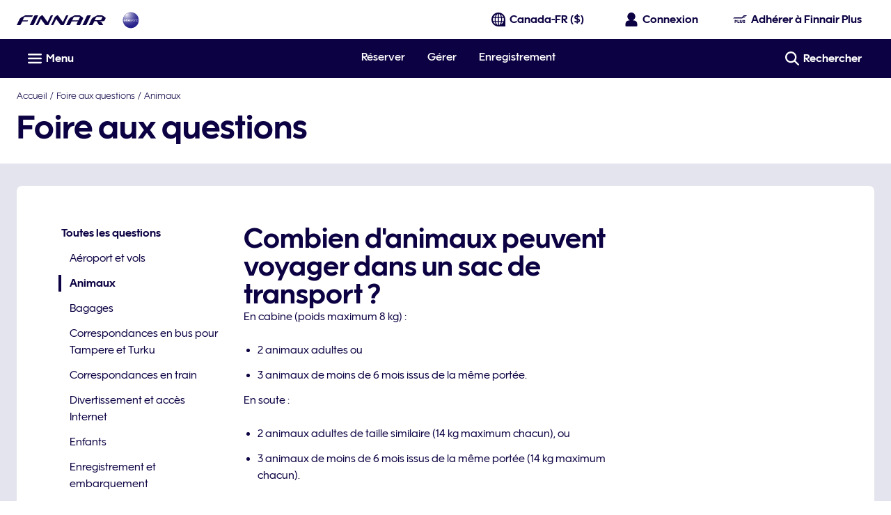

--- FILE ---
content_type: application/javascript
request_url: https://www.finnair.com/GEyYk/-F/E/H/wSGSOYfxoLe/zE7aN25mt57aJf/OTsqAg/Bx/IqHUpOJGEB
body_size: 170016
content:
(function(){if(typeof Array.prototype.entries!=='function'){Object.defineProperty(Array.prototype,'entries',{value:function(){var index=0;const array=this;return {next:function(){if(index<array.length){return {value:[index,array[index++]],done:false};}else{return {done:true};}},[Symbol.iterator]:function(){return this;}};},writable:true,configurable:true});}}());(function(){PM();lcR();jBR();var bO=function(rd){return ~rd;};var Td=function(Cv){if(Cv===undefined||Cv==null){return 0;}var UI=Cv["replace"](/[\w\s]/gi,'');return UI["length"];};var kI=function jZ(Av,II){var WY=jZ;var A8=NG(new Number(UP),cc);var r3=A8;A8.set(Av);while(r3+Av!=fU){switch(r3+Av){case Dm:{var I8;return jY.pop(),I8=cX,I8;}break;case VA:{var bG=II[Wl];var f8=II[Ql];var IG=II[PN];jY.push(Ir);hl[R9()[Gx(EX)](GY,Yx)][R9()[Gx(xd)](k3,b3)](bG,f8,cr(RQ,[IY()[gI(E1)].call(null,KG,E8,YZ({}),YZ(YZ({}))),IG,J1(typeof R3()[pX(dX)],Mv([],[][[]]))?R3()[pX(KG)](g2,G9,CO,nI):R3()[pX(xd)](Zv,YZ(Zd),YZ(Lv),f2),YZ(Zd),R3()[pX(tZ)].call(null,mZ,Zd,kb,ZY),YZ(c3[Mn]),R3()[pX(S2)].call(null,XI,EX,tI,hI),YZ(Zd)]));var W3;return jY.pop(),W3=bG[f8],W3;}break;case WN:{if(fv(m9,undefined)&&fv(m9,null)&&bX(m9[R3()[pX(Zd)].call(null,hX,YZ(Lv),JY,T2)],c3[Mn])){try{var FI=jY.length;var Nr=YZ([]);var S3=hl[IY()[gI(Rn)](zG,vr,YZ([]),Kc)](m9)[IY()[gI(G8)].apply(null,[T9,md,fO,V8])](ZI()[Ar(r9)].apply(null,[Y8,I1]));if(bX(S3[R3()[pX(Zd)](hX,YZ([]),Cx,T2)],nx)){Pr=hl[ZI()[Ar(fr)](jO,zY)](S3[nx],c3[V8]);}}catch(tO){jY.splice(sd(FI,Lv),Infinity,Ic);}}Av-=Pl;}break;case bh:{var K2=II[Wl];jY.push(k1);var xc=K2[O3()[rX(EX)](E1,SG,T9,YZ(YZ(Zd)),g1,KG)]||{};Av-=YK;xc[R3()[pX(g1)].call(null,Id,p1,qZ,x1)]=ZI()[Ar(O8)].call(null,Sd,Qx),delete xc[ZI()[Ar(36)](785,8)],K2[O3()[rX(EX)](M3,vd,T9,Z2,g1,KG)]=xc;jY.pop();}break;case pU:{var m2;Av-=vz;return jY.pop(),m2=Pr,m2;}break;case Ul:{Av+=bN;var Xc=II[Wl];jY.push(f9);var Rr=cr(RQ,[R3()[pX(KI)](HZ,mx,bI,Wv),Xc[Zd]]);Cc(Lv,Xc)&&(Rr[IY()[gI(z8)](zn,Mc,nb,O8)]=Xc[Lv]),Cc(Mn,Xc)&&(Rr[ZI()[Ar(L1)](lI,R8)]=Xc[Mn],Rr[IY()[gI(tb)].apply(null,[dr,Kx,Sv,h8])]=Xc[v8]),this[IY()[gI(GI)](f9,Zn,pO,px)][R9()[Gx(Zd)](f2,UY)](Rr);jY.pop();}break;case ll:{var m9=II[Wl];var Pr;Av-=YB;jY.push(Ic);}break;case fN:{var mX=II[Wl];jY.push(Kx);Av-=fN;var tG=cr(RQ,[fv(typeof R3()[pX(NO)],Mv('',[][[]]))?R3()[pX(KI)](VX,YZ(YZ(Lv)),vd,Wv):R3()[pX(KG)].apply(null,[Id,YZ([]),Dc,fY]),mX[QF[fv(typeof R3()[pX(dr)],Mv([],[][[]]))?R3()[pX(SG)].call(null,vG,TG,YZ(YZ(Lv)),nd):R3()[pX(KG)].call(null,M1,tb,px,J2)]()]]);Cc(Lv,mX)&&(tG[IY()[gI(z8)](zn,Hx,KI,nb)]=mX[c3[Lv]]),Cc(Mn,mX)&&(tG[fv(typeof ZI()[Ar(TG)],Mv([],[][[]]))?ZI()[Ar(L1)](fI,R8):ZI()[Ar(Lv)](VO,Vb)]=mX[c3[tZ]],tG[fv(typeof IY()[gI(NI)],'undefined')?IY()[gI(tb)].call(null,dr,Wb,cO,Rn):IY()[gI(Kc)](tY,KZ,bI,xd)]=mX[v8]),this[IY()[gI(GI)](f9,jx,tI,v8)][R9()[Gx(Zd)].apply(null,[f2,hb])](tG);jY.pop();}break;case XK:{var hO=P8(typeof hl[fv(typeof IY()[gI(fG)],'undefined')?IY()[gI(Z4)].call(null,rT,RO,tb,L1):IY()[gI(Kc)](DX,qv,n4,Cx)][ZI()[Ar(dk)].call(null,H9,k1)],R3()[pX(Hf)](jp,JT,YZ(YZ([])),df))?R9()[Gx(Mn)](rs,Wx):fv(typeof IY()[gI(ks)],Mv('',[][[]]))?IY()[gI(Ap)].call(null,G8,j8,p1,G8):IY()[gI(Kc)](AL,Dp,Vs,YZ(Zd));var LE=fv(typeof hl[IY()[gI(Z4)].call(null,rT,RO,BT,YZ(YZ(Lv)))][zp()[cq(O8)].call(null,Uj,lb,Z4,Kg,SL,KG)],R3()[pX(Hf)](jp,Z4,tZ,df))||fv(typeof hl[R9()[Gx(Ap)](UE,Fs)][zp()[cq(O8)].apply(null,[YZ(YZ({})),lb,Z4,SG,SL,Uj])],R3()[pX(Hf)].apply(null,[jp,nd,v8,df]))?R9()[Gx(Mn)](rs,Wx):IY()[gI(Ap)].call(null,G8,j8,YZ(YZ([])),Og);var EW=P8(hl[J1(typeof IY()[gI(xJ)],'undefined')?IY()[gI(Kc)](Ms,tb,YZ(Zd),tb):IY()[gI(Z4)](rT,RO,px,AH)][R9()[Gx(Ap)](UE,Fs)][IY()[gI(Af)](nd,R2,nx,nd)][R3()[pX(BT)].call(null,SC,bE,Ap,bq)](IY()[gI(ks)].call(null,Qw,Zv,k3,Lv)),null)?R9()[Gx(Mn)](rs,Wx):IY()[gI(Ap)].apply(null,[G8,j8,hs,tw]);var pT=P8(hl[IY()[gI(Z4)](rT,RO,YZ(YZ({})),YZ([]))][R9()[Gx(Ap)](UE,Fs)][IY()[gI(Af)].apply(null,[nd,R2,YZ(Lv),YZ(Zd)])][R3()[pX(BT)].call(null,SC,Pj,NO,bq)](ZI()[Ar(vq)].apply(null,[zZ,x1])),null)?R9()[Gx(Mn)](rs,Wx):fv(typeof IY()[gI(Dc)],Mv('',[][[]]))?IY()[gI(Ap)].call(null,G8,j8,mx,xL):IY()[gI(Kc)](JS,UE,G8,Ck);var fW=[q6,gk,wD,hO,LE,EW,pT];Av-=Tm;var cX=fW[R3()[pX(V8)](r8,xd,KI,pS)](ZI()[Ar(Wj)].apply(null,[gv,wS]));}break;case Hh:{return String(...II);}break;case Fm:{jY.push(Hs);Av+=HP;var q6=hl[IY()[gI(Z4)].call(null,rT,RO,ID,Mn)][R9()[Gx(Tr)].call(null,qZ,kd)]||hl[R9()[Gx(Ap)](UE,Fs)][R9()[Gx(Tr)](qZ,kd)]?J1(typeof R9()[Gx(W4)],Mv([],[][[]]))?R9()[Gx(h8)].apply(null,[Cs,Hw]):R9()[Gx(Mn)](rs,Wx):IY()[gI(Ap)](G8,j8,YZ([]),YZ(YZ({})));var gk=P8(hl[IY()[gI(Z4)](rT,RO,k3,M3)][R9()[Gx(Ap)].apply(null,[UE,Fs])][IY()[gI(Af)](nd,R2,YZ(Zd),YZ(YZ([])))][R3()[pX(BT)].apply(null,[SC,Mq,tb,bq])](ZI()[Ar(dk)](H9,k1)),null)?R9()[Gx(Mn)].call(null,rs,Wx):IY()[gI(Ap)].apply(null,[G8,j8,BT,Wv]);var wD=P8(typeof hl[ZI()[Ar(SG)](cs,Gs)][ZI()[Ar(dk)].apply(null,[H9,k1])],R3()[pX(Hf)](jp,Sv,ID,df))&&hl[ZI()[Ar(SG)](cs,Gs)][J1(typeof ZI()[Ar(T9)],Mv([],[][[]]))?ZI()[Ar(Lv)](cH,Eg):ZI()[Ar(dk)](H9,k1)]?R9()[Gx(Mn)].call(null,rs,Wx):IY()[gI(Ap)](G8,j8,VJ,Vs);}break;case vM:{var dJ=II[Wl];jY.push(Dp);Av-=fP;var Sf=dJ[O3()[rX(EX)](Z2,M3,Rk,dL,g1,KG)]||{};Sf[R3()[pX(g1)](Mc,Uj,wE,x1)]=ZI()[Ar(O8)].call(null,C6,Qx),delete Sf[ZI()[Ar(36)](1007,8)],dJ[O3()[rX(EX)](wf,x1,Rk,YZ(Zd),g1,KG)]=Sf;jY.pop();}break;case BC:{Av+=hM;return parseInt(...II);}break;case Fh:{var Sk;jY.push(tT);Av-=pB;return Sk=[hl[ZI()[Ar(SG)](Ug,Gs)][FH()[Tg(g1)].call(null,Id,Wj,Zd,KG)]?hl[ZI()[Ar(SG)](Ug,Gs)][FH()[Tg(g1)](Id,nd,Zd,KG)]:IY()[gI(Tr)].call(null,Kg,OL,Rj,Rj),hl[J1(typeof ZI()[Ar(nH)],Mv([],[][[]]))?ZI()[Ar(Lv)](Ns,ZE):ZI()[Ar(SG)].apply(null,[Ug,Gs])][J1(typeof FH()[Tg(Zd)],'undefined')?FH()[Tg(S2)](XL,h8,bL,SD):FH()[Tg(tZ)](Nf,nd,Ys,EX)]?hl[ZI()[Ar(SG)](Ug,Gs)][FH()[Tg(tZ)](Nf,Mn,Ys,EX)]:IY()[gI(Tr)].apply(null,[Kg,OL,AH,Zd]),hl[fv(typeof ZI()[Ar(tL)],'undefined')?ZI()[Ar(SG)](Ug,Gs):ZI()[Ar(Lv)].call(null,VT,lI)][wr()[W6(cO)](Id,k3,Mn,Ap,YZ({}))]?hl[ZI()[Ar(SG)](Ug,Gs)][wr()[W6(cO)](Id,Z4,Mn,Ap,wf)]:IY()[gI(Tr)](Kg,OL,NI,EX),P8(typeof hl[ZI()[Ar(SG)](Ug,Gs)][D6()[jj(EX)](f9,tZ,Id,Ap,wf)],R3()[pX(Hf)](M6,TG,dr,df))?hl[ZI()[Ar(SG)](Ug,Gs)][D6()[jj(EX)].apply(null,[KG,tZ,Id,Ap,tI])][R3()[pX(Zd)](V2,GI,px,T2)]:GW(Lv)],jY.pop(),Sk;}break;}}};var n6=function(){return ["\t4L ^\v","5[T","","H\x07\t",")A=I\x00\r",",)A9Z\b","D_\x00","3%IWL7\r\v\x003J\bMs\n\x00","4p","\f\f82FU&%K","\v\x073UB","F","!(j\f\bU","$c\x3f.o","qI","\b!w","#GP&\x07,\r.N","K\r\v%pB&0[3]\x00","/K","0Z\t","2,J\bU70\'a\x00^","\x07,L)U\f\r_\bX\x07$\f\f","\"\b!>\b]\vD\',Z\x40R","\b!K_","4.[","\t:f\t!T\f\r66NZ\r\x00","0\x07","A\fH","\t","\b\x00M2.K",",\x40U","=+);\ti\b\fV\n)\t.[","I\n\v\n","3G","%A$_;","H\v\b","\t\f<\v%","5\n0\"JZ=W\vX\n",">\x07,J*\fB<\t\n","_\n/[U","MU\n","EI\x00%MOB\r\x00\v\v)C","!H","+\t\x07]\bU\r\vYO","\x00.J",")I&^","K","","1C_.",":!_","I%C\x00^\f",",6F\bl\x00","\f^","Hr","\x40C","\n%]-_","/B\n^\t","3[^","\x07\v","\bO","\n8[6X","\x00","&F\bO!\r",";:","\t\r_\b,K,","\t-\x40\b","(Jh\x07ZZ<","\v0\x40\t\b_","J","9\tZ\t\n`XS\x00_\x074LMTL\n,C","}\x00","&\tWC\nUMD/]Z#k.<<_&/X\t\bI","AHXV","4F\f\b~\t\n","#D","S#K2Z\b\b3ZK\t>;-Ld","","\x00","Kk64F","%YH\n",")A\bI;","#%C\x00^\f7$J\b+T%\r%","%[\t","","00J8O\r","\r\x070","2J","T\f\'J","%[5U\x3f4V>\bH\f2\\","\\\b",">&4j<*s&&>3)9+\x3fh;9#(<.N_\n\n\r+CT\x07\f6XA_]GLPBvBT\x40Q","3\r%","/\\N","","#;\tA","\'G","\r4iX","U\n","%","[zg9Lh[8%OEIl}^41hh^y]27An<;Z","&_,\fW<\x07","%BO)-","cIM\x07 ","\bO:.[","\x00T/\n#[U","3a#","6","",">^",",[1\bB","W\n%\\","_\\3\'[","","\v0\bC*\x07\t22]H","\n\t^","\x07)Jc",":R\b\bW\rJZO<2*N\bAD39A\x00R\fL9\n`cI\f","#2Z\t^\v","%\\\nU\t","W\v#%\\","\b\n","",""," ;%CR*\n\n\x002N\n^\v","\'\x40","\x07\x073\\;O\x00\f%%\\","mY","\vZ","\b","_U\n","7J\tV","S\n.","\t\r\vK!YX\v","[X\x07\t",")A","3C^"," ","\b\b_","U\x00","P","\vN\v`\x07\bOOEJ\v4Jl_\x07&DO0W8`TIPL)$\n4F\f\b\f8*sMf3","M\bX","U","%^\bH;;/L",")Z\t!\t\x40\b\x00Z","%WN","O\n\v\v`]NUW.\x40MZL#[",".(c;-\':%","#Nk\x07\r\v\v","7!]=T_&/X\t\bIO<\nZ)A","0/\x40^O)\r`\\B","Zm\n\v","\n\b$\\","LK\r\r\x00","_S","\t!","\n^$\x00%\\\t/I\x003![","\'J;T\f","D","&_","","qN\\S\x072\f\"V\x40","I\n\x00\r\n","\t\x07","","4f^","X|#>\x002J\b","#Q","","%[*TI","7\x40\b\t","\n\x07","O\v;\t","7-M","\r\x074","\\o","\f%J","\n^%\t","\tZ!\f","\x00%\\\t","\f4_\x40B","H",",\x07\t`>+9\b","AW\n\b","s0",")\\","lH\x002","\'!]\x00r\r","\x3f+2r","3*6J\b2^\r\n%","037]\nS3*\r$F\nd0","&B","\v","\v","M\x001%\t","\b%K)\bW\n\n\t","/[B\t","`3\\(","H;\v4;O","\b%A",")T\f\n","\x07%]H","8]\t\t\x07","d\b!\r%","6N^","\v%lW\v","\b#[2\bZ\v\x00\f$)H\fW","A","^-\n","V\x00<\n2|^\n,","!Y\nZ\x07/-F\tR\x00","","$8","*~;","%/M,z\"(\v4","Z-%]T","\x00%MO=86/2lU\n\v","X\x07",")\v","\x00)X",";%[*L<\v","\x07%]I\r","T\x3f\r)Y","S4\v","\bMR\r&\x40","\tH\t[O","\x07#\x40","\f3![","\vN\x00<","N\x07","\v\v;/Xx"," T\v","I\n\x07[^","\t,","F","\n\x075[.K\n","Y\r","4]\\"];};var T6=function(KD){if(KD==null)return -1;try{var bH=0;for(var Fg=0;Fg<KD["length"];Fg++){var hE=KD["charCodeAt"](Fg);if(hE<128){bH=bH+hE;}}return bH;}catch(Pq){return -2;}};var UH=function(bg){return hl["unescape"](hl["encodeURIComponent"](bg));};var kj=function(T4,LW){return T4%LW;};var Vj=function HW(Qk,DH){'use strict';var kD=HW;switch(Qk){case UP:{var mW=function(pW,PH){jY.push(nj);if(YZ(Ag)){for(var rj=c3[Mn];fL(rj,c3[k3]);++rj){if(fL(rj,NO)||J1(rj,Sw)||J1(rj,kb)||J1(rj,QF[R3()[pX(x1)].apply(null,[s8,n4,Sv,DL])]())){Os[rj]=GW(Lv);}else{Os[rj]=Ag[R3()[pX(Zd)].apply(null,[Fr,ID,UD,T2])];Ag+=hl[ZI()[Ar(nx)].call(null,OE,G8)][FH()[Tg(Lv)].apply(null,[lw,Og,JW,Hf])](rj);}}}var sH=ZI()[Ar(k3)](Pd,tZ);for(var Xj=Zd;fL(Xj,pW[R3()[pX(Zd)](Fr,v8,Kg,T2)]);Xj++){var K6=pW[R9()[Gx(nx)].call(null,J6,Cn)](Xj);var TE=V4(Qp(PH,EX),c3[nx]);PH*=c3[fr];PH&=c3[Ap];PH+=c3[EX];PH&=QF[ZI()[Ar(x1)].call(null,wR,Dk)]();var Ls=Os[pW[J1(typeof IY()[gI(Mn)],Mv([],[][[]]))?IY()[gI(Kc)].call(null,tI,ZW,p1,YZ({})):IY()[gI(bE)].apply(null,[Y6,OD,Pj,fO])](Xj)];if(J1(typeof K6[ZI()[Ar(V8)](Y2,Ss)],ZI()[Ar(tZ)].apply(null,[bp,Ig]))){var m6=K6[fv(typeof ZI()[Ar(S2)],Mv('',[][[]]))?ZI()[Ar(V8)](Y2,Ss):ZI()[Ar(Lv)].apply(null,[ms,jk])](Zd);if(JL(m6,NO)&&fL(m6,Bq)){Ls=Os[m6];}}if(JL(Ls,c3[Mn])){var hw=kj(TE,Ag[J1(typeof R3()[pX(Zd)],'undefined')?R3()[pX(KG)].call(null,zL,NO,GI,R8):R3()[pX(Zd)].apply(null,[Fr,NO,V8,T2])]);Ls+=hw;Ls%=Ag[R3()[pX(Zd)](Fr,Cx,qZ,T2)];K6=Ag[Ls];}sH+=K6;}var B6;return jY.pop(),B6=sH,B6;};var kE=function(sg){var Ps=[0x428a2f98,0x71374491,0xb5c0fbcf,0xe9b5dba5,0x3956c25b,0x59f111f1,0x923f82a4,0xab1c5ed5,0xd807aa98,0x12835b01,0x243185be,0x550c7dc3,0x72be5d74,0x80deb1fe,0x9bdc06a7,0xc19bf174,0xe49b69c1,0xefbe4786,0x0fc19dc6,0x240ca1cc,0x2de92c6f,0x4a7484aa,0x5cb0a9dc,0x76f988da,0x983e5152,0xa831c66d,0xb00327c8,0xbf597fc7,0xc6e00bf3,0xd5a79147,0x06ca6351,0x14292967,0x27b70a85,0x2e1b2138,0x4d2c6dfc,0x53380d13,0x650a7354,0x766a0abb,0x81c2c92e,0x92722c85,0xa2bfe8a1,0xa81a664b,0xc24b8b70,0xc76c51a3,0xd192e819,0xd6990624,0xf40e3585,0x106aa070,0x19a4c116,0x1e376c08,0x2748774c,0x34b0bcb5,0x391c0cb3,0x4ed8aa4a,0x5b9cca4f,0x682e6ff3,0x748f82ee,0x78a5636f,0x84c87814,0x8cc70208,0x90befffa,0xa4506ceb,0xbef9a3f7,0xc67178f2];var mS=0x6a09e667;var Bp=0xbb67ae85;var HJ=0x3c6ef372;var Qj=0xa54ff53a;var OH=0x510e527f;var sf=0x9b05688c;var gr=0x1f83d9ab;var If=0x5be0cd19;var J4=UH(sg);var Xg=J4["length"]*8;J4+=hl["String"]["fromCharCode"](0x80);var wk=J4["length"]/4+2;var Iq=hl["Math"]["ceil"](wk/16);var A6=new (hl["Array"])(Iq);for(var xq=0;xq<Iq;xq++){A6[xq]=new (hl["Array"])(16);for(var Bw=0;Bw<16;Bw++){A6[xq][Bw]=J4["charCodeAt"](xq*64+Bw*4)<<24|J4["charCodeAt"](xq*64+Bw*4+1)<<16|J4["charCodeAt"](xq*64+Bw*4+2)<<8|J4["charCodeAt"](xq*64+Bw*4+3)<<0;}}var jS=Xg/hl["Math"]["pow"](2,32);A6[Iq-1][14]=hl["Math"]["floor"](jS);A6[Iq-1][15]=Xg;for(var FE=0;FE<Iq;FE++){var As=new (hl["Array"])(64);var qL=mS;var Tj=Bp;var AD=HJ;var AW=Qj;var ES=OH;var XJ=sf;var ND=gr;var lE=If;for(var Mj=0;Mj<64;Mj++){var vf=void 0,mE=void 0,Aq=void 0,RH=void 0,xT=void 0,sJ=void 0;if(Mj<16)As[Mj]=A6[FE][Mj];else{vf=Xs(As[Mj-15],7)^Xs(As[Mj-15],18)^As[Mj-15]>>>3;mE=Xs(As[Mj-2],17)^Xs(As[Mj-2],19)^As[Mj-2]>>>10;As[Mj]=As[Mj-16]+vf+As[Mj-7]+mE;}mE=Xs(ES,6)^Xs(ES,11)^Xs(ES,25);Aq=ES&XJ^~ES&ND;RH=lE+mE+Aq+Ps[Mj]+As[Mj];vf=Xs(qL,2)^Xs(qL,13)^Xs(qL,22);xT=qL&Tj^qL&AD^Tj&AD;sJ=vf+xT;lE=ND;ND=XJ;XJ=ES;ES=AW+RH>>>0;AW=AD;AD=Tj;Tj=qL;qL=RH+sJ>>>0;}mS=mS+qL;Bp=Bp+Tj;HJ=HJ+AD;Qj=Qj+AW;OH=OH+ES;sf=sf+XJ;gr=gr+ND;If=If+lE;}return [mS>>24&0xff,mS>>16&0xff,mS>>8&0xff,mS&0xff,Bp>>24&0xff,Bp>>16&0xff,Bp>>8&0xff,Bp&0xff,HJ>>24&0xff,HJ>>16&0xff,HJ>>8&0xff,HJ&0xff,Qj>>24&0xff,Qj>>16&0xff,Qj>>8&0xff,Qj&0xff,OH>>24&0xff,OH>>16&0xff,OH>>8&0xff,OH&0xff,sf>>24&0xff,sf>>16&0xff,sf>>8&0xff,sf&0xff,gr>>24&0xff,gr>>16&0xff,gr>>8&0xff,gr&0xff,If>>24&0xff,If>>16&0xff,If>>8&0xff,If&0xff];};var bf=function(){var Jr=Cj();var BW=-1;if(Jr["indexOf"]('Trident/7.0')>-1)BW=11;else if(Jr["indexOf"]('Trident/6.0')>-1)BW=10;else if(Jr["indexOf"]('Trident/5.0')>-1)BW=9;else BW=0;return BW>=9;};var XT=function(){var F6=Wk();var R4=hl["Object"]["prototype"]["hasOwnProperty"].call(hl["Navigator"]["prototype"],'mediaDevices');var ZT=hl["Object"]["prototype"]["hasOwnProperty"].call(hl["Navigator"]["prototype"],'serviceWorker');var dq=! !hl["window"]["browser"];var CL=typeof hl["ServiceWorker"]==='function';var OJ=typeof hl["ServiceWorkerContainer"]==='function';var G6=typeof hl["frames"]["ServiceWorkerRegistration"]==='function';var lD=hl["window"]["location"]&&hl["window"]["location"]["protocol"]==='http:';var CS=F6&&(!R4||!ZT||!CL||!dq||!OJ||!G6)&&!lD;return CS;};var Wk=function(){var vJ=Cj();var qD=/(iPhone|iPad).*AppleWebKit(?!.*(Version|CriOS))/i["test"](vJ);var Wf=hl["navigator"]["platform"]==='MacIntel'&&hl["navigator"]["maxTouchPoints"]>1&&/(Safari)/["test"](vJ)&&!hl["window"]["MSStream"]&&typeof hl["navigator"]["standalone"]!=='undefined';return qD||Wf;};var Aw=function(kH){var IS=hl["Math"]["floor"](hl["Math"]["random"]()*100000+10000);var jE=hl["String"](kH*IS);var f6=0;var KL=[];var Cq=jE["length"]>=18?true:false;while(KL["length"]<6){KL["push"](hl["parseInt"](jE["slice"](f6,f6+2),10));f6=Cq?f6+3:f6+2;}var Ww=JE(KL);return [IS,Ww];};var bk=function(Vg){if(Vg===null||Vg===undefined){return 0;}var UT=function x4(vs){return Vg["toLowerCase"]()["includes"](vs["toLowerCase"]());};var Lk=0;(r6&&r6["fields"]||[])["some"](function(Sg){var Ak=Sg["type"];var sL=Sg["labels"];if(sL["some"](UT)){Lk=Xw[Ak];if(Sg["extensions"]&&Sg["extensions"]["labels"]&&Sg["extensions"]["labels"]["some"](function(XE){return Vg["toLowerCase"]()["includes"](XE["toLowerCase"]());})){Lk=Xw[Sg["extensions"]["type"]];}return true;}return false;});return Lk;};var Ek=function(sT){if(sT===undefined||sT==null){return false;}var Lf=function jf(gD){return sT["toLowerCase"]()===gD["toLowerCase"]();};return CW["some"](Lf);};var jr=function(Vq){try{var Pg=new (hl["Set"])(hl["Object"]["values"](Xw));return Vq["split"](';')["some"](function(KH){var Bf=KH["split"](',');var fE=hl["Number"](Bf[Bf["length"]-1]);return Pg["has"](fE);});}catch(l6){return false;}};var WD=function(Dw){var tq='';var d6=0;if(Dw==null||hl["document"]["activeElement"]==null){return cr(RQ,["elementFullId",tq,"elementIdType",d6]);}var Kp=['id','name','for','placeholder','aria-label','aria-labelledby'];Kp["forEach"](function(M4){if(!Dw["hasAttribute"](M4)||tq!==''&&d6!==0){return;}var rE=Dw["getAttribute"](M4);if(tq===''&&(rE!==null||rE!==undefined)){tq=rE;}if(d6===0){d6=bk(rE);}});return cr(RQ,["elementFullId",tq,"elementIdType",d6]);};var Nq=function(Rf){var hj;if(Rf==null){hj=hl["document"]["activeElement"];}else hj=Rf;if(hl["document"]["activeElement"]==null)return -1;var g6=hj["getAttribute"]('name');if(g6==null){var mk=hj["getAttribute"]('id');if(mk==null)return -1;else return T6(mk);}return T6(g6);};var KS=function(Es){var TJ=-1;var tp=[];if(! !Es&&typeof Es==='string'&&Es["length"]>0){var Zp=Es["split"](';');if(Zp["length"]>1&&Zp[Zp["length"]-1]===''){Zp["pop"]();}TJ=hl["Math"]["floor"](hl["Math"]["random"]()*Zp["length"]);var HH=Zp[TJ]["split"](',');for(var Bg in HH){if(!hl["isNaN"](HH[Bg])&&!hl["isNaN"](hl["parseInt"](HH[Bg],10))){tp["push"](HH[Bg]);}}}else{var tD=hl["String"](PE(1,5));var qg='1';var pg=hl["String"](PE(20,70));var Xp=hl["String"](PE(100,300));var xH=hl["String"](PE(100,300));tp=[tD,qg,pg,Xp,xH];}return [TJ,tp];};var Js=function(EE,Fp){var vL=typeof EE==='string'&&EE["length"]>0;var Kq=!hl["isNaN"](Fp)&&(hl["Number"](Fp)===-1||gS()<hl["Number"](Fp));if(!(vL&&Kq)){return false;}var Ik='^([a-fA-F0-9]{31,32})$';return EE["search"](Ik)!==-1;};var Yp=function(Of,rg,kp){var dw;do{dw=Xf(rN,[Of,rg]);}while(J1(kj(dw,kp),Zd));return dw;};var TL=function(Zg){var N6=Wk(Zg);jY.push(NL);var KJ=hl[R9()[Gx(EX)](GY,Pb)][R9()[Gx(fr)](ZY,Rc)][ZI()[Ar(pw)](db,pO)].call(hl[D6()[jj(fr)](AH,Wv,zT,xd,Z4)][J1(typeof R9()[Gx(vd)],'undefined')?R9()[Gx(h8)](tk,fr):R9()[Gx(fr)](ZY,Rc)],R3()[pX(Ck)](Tn,Ck,YZ(Zd),UE));var WH=hl[R9()[Gx(EX)](GY,Pb)][R9()[Gx(fr)].call(null,ZY,Rc)][ZI()[Ar(pw)].apply(null,[db,pO])].call(hl[D6()[jj(fr)](JT,Wv,zT,xd,nd)][R9()[Gx(fr)](ZY,Rc)],R3()[pX(z8)].apply(null,[N1,Kc,qZ,fO]));var lT=YZ(YZ(hl[IY()[gI(Z4)](rT,AI,YZ(YZ({})),TG)][fv(typeof R3()[pX(tZ)],'undefined')?R3()[pX(tb)](jb,YZ(Zd),z8,rs):R3()[pX(KG)].apply(null,[j4,Sv,JT,Qs])]));var cL=J1(typeof hl[R9()[Gx(zn)](Mq,Cd)],ZI()[Ar(tZ)].call(null,tH,Ig));var bD=J1(typeof hl[IY()[gI(hs)](f2,v9,fr,BT)],ZI()[Ar(tZ)](tH,Ig));var QJ=J1(typeof hl[fv(typeof ZI()[Ar(JY)],Mv('',[][[]]))?ZI()[Ar(JT)](rH,kb):ZI()[Ar(Lv)](PW,pJ)][ZI()[Ar(Mq)](qb,p1)],ZI()[Ar(tZ)].call(null,tH,Ig));var sj=hl[IY()[gI(Z4)](rT,AI,YZ(YZ({})),g1)][J1(typeof R3()[pX(tL)],Mv([],[][[]]))?R3()[pX(KG)].call(null,fI,Uf,tL,SS):R3()[pX(GI)].call(null,Zv,YZ(YZ({})),vW,tb)]&&J1(hl[IY()[gI(Z4)].apply(null,[rT,AI,k3,xd])][J1(typeof R3()[pX(x1)],'undefined')?R3()[pX(KG)](xE,bE,bE,F4):R3()[pX(GI)](Zv,Ck,cD,tb)][R9()[Gx(Ck)](QT,wH)],R3()[pX(bI)](c8,YZ(YZ([])),JT,Fk));var GJ=N6&&(YZ(KJ)||YZ(WH)||YZ(cL)||YZ(lT)||YZ(bD)||YZ(QJ))&&YZ(sj);var tf;return jY.pop(),tf=GJ,tf;};var VL=function(kf){var k6;jY.push(Kg);return k6=ET()[fv(typeof R3()[pX(x1)],'undefined')?R3()[pX(JT)](lI,Mn,YZ(YZ({})),Z4):R3()[pX(KG)].apply(null,[OS,Ck,Uf,GI])](function FW(Jp){jY.push(GE);while(Lv)switch(Jp[fv(typeof IY()[gI(wE)],'undefined')?IY()[gI(wf)].apply(null,[YE,Gq,GI,YZ(Lv)]):IY()[gI(Kc)](KZ,PD,x1,E6)]=Jp[ZI()[Ar(JY)](fS,Uf)]){case Zd:if(Cc(J1(typeof R3()[pX(Sw)],Mv('',[][[]]))?R3()[pX(KG)].apply(null,[RJ,vW,M3,lS]):R3()[pX(UD)].apply(null,[U4,dL,bI,hk]),hl[fv(typeof ZI()[Ar(Hf)],'undefined')?ZI()[Ar(SG)](hg,Gs):ZI()[Ar(Lv)](Wj,ME)])){Jp[ZI()[Ar(JY)](fS,Uf)]=Mn;break;}{var EH;return EH=Jp[O3()[rX(Ap)](Cx,z8,Rg,L1,X4,fr)](R9()[Gx(E6)](bJ,FD),null),jY.pop(),EH;}case Mn:{var IE;return IE=Jp[O3()[rX(Ap)](n4,n4,Rg,YZ(Zd),X4,fr)](R9()[Gx(E6)](bJ,FD),hl[ZI()[Ar(SG)].apply(null,[hg,Gs])][J1(typeof R3()[pX(L1)],Mv('',[][[]]))?R3()[pX(KG)].apply(null,[Kx,qZ,kW,rL]):R3()[pX(UD)].call(null,U4,YZ(YZ(Zd)),Wv,hk)][R3()[pX(Wv)](pL,VS,k4,AH)](kf)),jY.pop(),IE;}case v8:case fv(typeof R3()[pX(h8)],Mv([],[][[]]))?R3()[pX(tL)](hT,fr,kW,Mq):R3()[pX(KG)](IW,YZ(YZ({})),Mq,SH):{var Jf;return Jf=Jp[zp()[cq(Hf)].call(null,hs,ds,k3,YZ(YZ({})),v4,px)](),jY.pop(),Jf;}}jY.pop();},null,null,null,hl[ZI()[Ar(Og)].call(null,s8,VJ)]),jY.pop(),k6;};var CT=function(){if(YZ(YZ(Wl))){}else if(YZ(Ql)){}else if(YZ({})){}else if(YZ(YZ([]))){return function zj(vH){jY.push(qj);var jD=hl[IY()[gI(Rj)].apply(null,[g1,Cn,YZ(YZ(Lv)),Rn])](Cj());var Xq=hl[IY()[gI(Rj)](g1,Cn,qE,tL)](vH[IY()[gI(qZ)].call(null,lj,Xx,dr,ID)]);var xW;return xW=XD(Mv(jD,Xq))[R3()[pX(Mq)](n9,Wv,YZ(YZ(Lv)),zS)](),jY.pop(),xW;};}else{}};var MD=function(){jY.push(jL);try{var Cg=jY.length;var nk=YZ(Ql);var DD=WT();var kJ=qp()[IY()[gI(vd)](Sv,MG,hs,Sv)](new (hl[fv(typeof R3()[pX(p1)],Mv([],[][[]]))?R3()[pX(Uf)](xX,YZ(YZ([])),Sw,hp):R3()[pX(KG)](hq,S2,GI,Dj)])(ZI()[Ar(xE)](EG,Lv),IY()[gI(xL)].call(null,SG,Q1,TG,bE)),IY()[gI(nb)](cO,Y1,YZ(Zd),YZ(YZ({}))));var pf=WT();var EJ=sd(pf,DD);var Qq;return Qq=cr(RQ,[R9()[Gx(z8)].apply(null,[vp,qc]),kJ,IY()[gI(f9)](VJ,L6,Mq,TG),EJ]),jY.pop(),Qq;}catch(rJ){jY.splice(sd(Cg,Lv),Infinity,jL);var LJ;return jY.pop(),LJ={},LJ;}jY.pop();};var qp=function(){jY.push(lq);var lH=hl[R9()[Gx(tb)](px,Fq)][fv(typeof QL()[DW(Ap)],Mv(ZI()[Ar(k3)].apply(null,[wR,tZ]),[][[]]))?QL()[DW(Ap)].call(null,BS,M3,KG,Ap,Zd):QL()[DW(KG)](PD,SG,S6,nd,zJ)]?hl[R9()[Gx(tb)](px,Fq)][QL()[DW(Ap)].call(null,BS,Z2,KG,xd,Zd)]:GW(Lv);var jw=hl[R9()[Gx(tb)].apply(null,[px,Fq])][R3()[pX(dk)](Qr,Uj,YZ(YZ({})),xL)]?hl[R9()[Gx(tb)](px,Fq)][R3()[pX(dk)](Qr,wf,Sw,xL)]:GW(Lv);var dD=hl[ZI()[Ar(SG)](sp,Gs)][ZI()[Ar(tL)].apply(null,[Zf,nW])]?hl[ZI()[Ar(SG)](sp,Gs)][ZI()[Ar(tL)](Zf,nW)]:GW(Lv);var c6=hl[ZI()[Ar(SG)](sp,Gs)][R9()[Gx(GI)](Y6,mv)]?hl[ZI()[Ar(SG)](sp,Gs)][R9()[Gx(GI)](Y6,mv)]():GW(Lv);var wW=hl[ZI()[Ar(SG)].call(null,sp,Gs)][QL()[DW(EX)](Mw,cO,KG,Og,ID)]?hl[fv(typeof ZI()[Ar(AH)],Mv('',[][[]]))?ZI()[Ar(SG)].apply(null,[sp,Gs]):ZI()[Ar(Lv)](d4,PS)][fv(typeof QL()[DW(Hf)],'undefined')?QL()[DW(EX)](Mw,YZ({}),KG,BT,ID):QL()[DW(KG)](KE,G9,LT,cO,Sw)]:GW(Lv);var cT=GW(c3[Lv]);var Vk=[ZI()[Ar(k3)](wR,tZ),cT,R9()[Gx(bI)](bw,Kk),Xf(SF,[]),Xf(rP,[]),Xf(Pm,[]),Xf(xt,[]),Xf(HB,[]),Xf(Kl,[]),lH,jw,dD,c6,wW];var NT;return NT=Vk[R3()[pX(V8)].call(null,C3,Dc,Og,pS)](FH()[Tg(v8)].apply(null,[Sj,tL,SJ,Lv])),jY.pop(),NT;};var YW=function(){var Ts;jY.push(Yf);return Ts=Xf(Pz,[hl[IY()[gI(Z4)](rT,lG,zn,KI)]]),jY.pop(),Ts;};var dj=function(){var Ow=[Sp,Ep];var HT=vg(WJ);jY.push(pO);if(fv(HT,YZ({}))){try{var cf=jY.length;var gw=YZ({});var B4=hl[fv(typeof IY()[gI(v8)],Mv([],[][[]]))?IY()[gI(Rn)](zG,PS,Kc,pw):IY()[gI(Kc)].apply(null,[XS,PW,vd,Sw])](HT)[IY()[gI(G8)](T9,qT,k4,JY)](ZI()[Ar(r9)].apply(null,[YS,I1]));if(JL(B4[R3()[pX(Zd)](Wg,f9,fr,T2)],k3)){var g4=hl[J1(typeof ZI()[Ar(Wv)],Mv('',[][[]]))?ZI()[Ar(Lv)](NH,rk):ZI()[Ar(fr)](VE,zY)](B4[Mn],KG);g4=hl[R9()[Gx(KI)](mf,dW)](g4)?Sp:g4;Ow[Zd]=g4;}}catch(bs){jY.splice(sd(cf,Lv),Infinity,pO);}}var mw;return jY.pop(),mw=Ow,mw;};var Gp=function(){var Cw=[GW(Lv),GW(Lv)];jY.push(Dr);var nE=vg(QE);if(fv(nE,YZ(Ql))){try{var TH=jY.length;var Lp=YZ(Ql);var V6=hl[IY()[gI(Rn)].apply(null,[zG,F8,YZ(Zd),G8])](nE)[IY()[gI(G8)].call(null,T9,mG,YZ(YZ([])),YZ(YZ(Zd)))](ZI()[Ar(r9)](BI,I1));if(JL(V6[R3()[pX(Zd)](H2,JT,RT,T2)],k3)){var SW=hl[ZI()[Ar(fr)].apply(null,[Q9,zY])](V6[c3[Lv]],KG);var TW=hl[fv(typeof ZI()[Ar(E1)],Mv([],[][[]]))?ZI()[Ar(fr)].call(null,Q9,zY):ZI()[Ar(Lv)].call(null,Xk,nT)](V6[v8],c3[V8]);SW=hl[J1(typeof R9()[Gx(Mq)],'undefined')?R9()[Gx(h8)](b4,qs):R9()[Gx(KI)].apply(null,[mf,Ob])](SW)?GW(c3[Lv]):SW;TW=hl[R9()[Gx(KI)](mf,Ob)](TW)?GW(c3[Lv]):TW;Cw=[TW,SW];}}catch(Nj){jY.splice(sd(TH,Lv),Infinity,Dr);}}var RS;return jY.pop(),RS=Cw,RS;};var xg=function(){jY.push(Lw);var AE=ZI()[Ar(k3)](F1,tZ);var YD=vg(QE);if(YD){try{var CH=jY.length;var UJ=YZ({});var kw=hl[IY()[gI(Rn)](zG,Nw,qZ,xs)](YD)[fv(typeof IY()[gI(wf)],Mv('',[][[]]))?IY()[gI(G8)](T9,PW,YZ(Lv),JT):IY()[gI(Kc)](Dr,CJ,Cf,G9)](J1(typeof ZI()[Ar(KI)],Mv([],[][[]]))?ZI()[Ar(Lv)](bq,s4):ZI()[Ar(r9)].call(null,xk,I1));AE=kw[Zd];}catch(lp){jY.splice(sd(CH,Lv),Infinity,Lw);}}var nw;return jY.pop(),nw=AE,nw;};var OW=function(){jY.push(fw);var Hk=vg(QE);if(Hk){try{var Pp=jY.length;var Oq=YZ(YZ(Wl));var Vp=hl[IY()[gI(Rn)](zG,sr,YZ(Lv),YZ(Lv))](Hk)[IY()[gI(G8)](T9,ck,Rj,Ck)](ZI()[Ar(r9)].apply(null,[sv,I1]));if(JL(Vp[R3()[pX(Zd)](Wb,RT,YZ(Lv),T2)],c3[v8])){var j6=hl[ZI()[Ar(fr)](J3,zY)](Vp[c3[M3]],KG);var ED;return ED=hl[R9()[Gx(KI)](mf,AL)](j6)||J1(j6,GW(Lv))?GW(Lv):j6,jY.pop(),ED;}}catch(gT){jY.splice(sd(Pp,Lv),Infinity,fw);var IT;return jY.pop(),IT=GW(c3[Lv]),IT;}}var Aj;return jY.pop(),Aj=GW(Lv),Aj;};var qk=function(){var zq=vg(QE);jY.push(Vs);if(zq){try{var ST=jY.length;var xj=YZ(Ql);var mq=hl[IY()[gI(Rn)](zG,FD,mx,Rn)](zq)[fv(typeof IY()[gI(SG)],Mv([],[][[]]))?IY()[gI(G8)].apply(null,[T9,pS,Pj,YZ(YZ(Zd))]):IY()[gI(Kc)](nb,VD,nx,O8)](ZI()[Ar(r9)](zJ,I1));if(J1(mq[R3()[pX(Zd)].call(null,rL,xE,SG,T2)],EX)){var MJ;return jY.pop(),MJ=mq[fr],MJ;}}catch(fg){jY.splice(sd(ST,Lv),Infinity,Vs);var f4;return jY.pop(),f4=null,f4;}}var jT;return jY.pop(),jT=null,jT;};var X6=function(sw,nD){jY.push(Tw);for(var DS=Zd;fL(DS,nD[R3()[pX(Zd)].call(null,LD,YZ({}),VJ,T2)]);DS++){var YT=nD[DS];YT[R3()[pX(xd)](w6,V8,wE,f2)]=YT[R3()[pX(xd)](w6,YZ(Lv),tL,f2)]||YZ({});YT[R3()[pX(tZ)].call(null,Iv,Lv,cO,ZY)]=YZ(YZ(Ql));if(Cc(J1(typeof IY()[gI(E6)],Mv('',[][[]]))?IY()[gI(Kc)].apply(null,[CO,FJ,YZ(Lv),Wj]):IY()[gI(E1)](KG,UW,tI,cD),YT))YT[R3()[pX(S2)].call(null,dg,dL,wE,hI)]=YZ(YZ([]));hl[J1(typeof R9()[Gx(xs)],Mv([],[][[]]))?R9()[Gx(h8)].call(null,bT,cW):R9()[Gx(EX)](GY,Qf)][R9()[Gx(xd)](k3,fp)](sw,m4(YT[J1(typeof R3()[pX(Mq)],Mv('',[][[]]))?R3()[pX(KG)](zS,YZ({}),EX,EX):R3()[pX(px)](TZ,Vs,S2,xw)]),YT);}jY.pop();};var BH=function(cS,vD,fk){jY.push(t4);if(vD)X6(cS[R9()[Gx(fr)].call(null,ZY,RL)],vD);if(fk)X6(cS,fk);hl[fv(typeof R9()[Gx(EX)],Mv([],[][[]]))?R9()[Gx(EX)].call(null,GY,q4):R9()[Gx(h8)](VD,Wr)][R9()[Gx(xd)].call(null,k3,zT)](cS,R9()[Gx(fr)].call(null,ZY,RL),cr(RQ,[R3()[pX(S2)].apply(null,[jJ,Cf,k4,hI]),YZ({})]));var zE;return jY.pop(),zE=cS,zE;};var m4=function(gf){jY.push(H4);var UL=fH(gf,R9()[Gx(pw)](pS,HE));var QD;return QD=DJ(R3()[pX(E6)].apply(null,[HD,UD,Lv,I4]),vk(UL))?UL:hl[ZI()[Ar(nx)](Qw,G8)](UL),jY.pop(),QD;};var fH=function(MH,rf){jY.push(bL);if(P8(IY()[gI(x1)](fO,Jc,NO,ID),vk(MH))||YZ(MH)){var dT;return jY.pop(),dT=MH,dT;}var ss=MH[hl[R9()[Gx(Z4)](lj,JH)][J1(typeof R9()[Gx(Kg)],'undefined')?R9()[Gx(h8)](pp,nf):R9()[Gx(Uj)](zG,lf)]];if(fv(Up(Zd),ss)){var lJ=ss.call(MH,rf||ZI()[Ar(AH)].call(null,EY,tL));if(P8(IY()[gI(x1)](fO,Jc,nx,YZ(Zd)),vk(lJ))){var E4;return jY.pop(),E4=lJ,E4;}throw new (hl[R3()[pX(pw)].apply(null,[z6,cD,wE,E1])])(fv(typeof IY()[gI(Zd)],Mv('',[][[]]))?IY()[gI(cD)].apply(null,[Zk,OE,xL,S2]):IY()[gI(Kc)](fr,Wp,YZ(YZ([])),YZ(YZ({}))));}var ZL;return ZL=(J1(R9()[Gx(pw)](pS,KT),rf)?hl[fv(typeof ZI()[Ar(G8)],Mv([],[][[]]))?ZI()[Ar(nx)](zg,G8):ZI()[Ar(Lv)].apply(null,[Yq,X4])]:hl[ZI()[Ar(M3)](Yq,wE)])(MH),jY.pop(),ZL;};var Uq=function(Er){if(YZ(Er)){vT=tI;mp=vp;fJ=bE;Vf=Cx;Yk=Cx;IL=c3[cO];qS=Cx;xf=Cx;XH=c3[cO];}};var WW=function(){jY.push(c4);nS=ZI()[Ar(k3)](Fx,tZ);xD=Zd;mD=Zd;TS=Zd;js=ZI()[Ar(k3)](Fx,tZ);Ew=Zd;Hg=Zd;GD=c3[Mn];Ip=ZI()[Ar(k3)](Fx,tZ);jY.pop();YJ=Zd;tJ=Zd;BD=Zd;l4=Zd;Fj=c3[Mn];TT=Zd;};var wg=function(){gH=Zd;jY.push(M1);A4=ZI()[Ar(k3)].call(null,Zb,tZ);dp={};qr=ZI()[Ar(k3)](Zb,tZ);NS=Zd;jY.pop();wT=Zd;};var Mg=function(lW,hD,Fw){jY.push(mJ);try{var U6=jY.length;var bW=YZ(Ql);var Zj=Zd;var HL=YZ(Ql);if(fv(hD,Lv)&&JL(mD,fJ)){if(YZ(kg[IY()[gI(Sv)].call(null,GE,ZX,Rn,CO)])){HL=YZ(YZ({}));kg[J1(typeof IY()[gI(tL)],'undefined')?IY()[gI(Kc)](bT,Sr,VJ,YZ(YZ(Lv))):IY()[gI(Sv)].apply(null,[GE,ZX,bI,h8])]=YZ(YZ([]));}var hJ;return hJ=cr(RQ,[FH()[Tg(Kc)].apply(null,[lk,xL,Sw,Mn]),Zj,IY()[gI(ID)](nf,gX,Pj,Rn),HL,R9()[Gx(n4)](VS,J2),xD]),jY.pop(),hJ;}if(J1(hD,Lv)&&fL(xD,mp)||fv(hD,Lv)&&fL(mD,fJ)){var Z6=lW?lW:hl[J1(typeof IY()[gI(z8)],Mv([],[][[]]))?IY()[gI(Kc)].call(null,KG,jW,YZ(YZ(Lv)),E1):IY()[gI(Z4)](rT,Gb,dr,YZ(YZ(Zd)))][zp()[cq(x1)].apply(null,[cj,OT,nx,Pj,Lw,Kg])];var Ef=GW(c3[Lv]);var p4=GW(Lv);if(Z6&&Z6[ZI()[Ar(hs)].call(null,ls,Rj)]&&Z6[J1(typeof ZI()[Ar(pw)],Mv([],[][[]]))?ZI()[Ar(Lv)](b4,hH):ZI()[Ar(qZ)](v6,f9)]){Ef=hl[ZI()[Ar(Ap)](Jx,tI)][ZI()[Ar(kW)](x6,Kc)](Z6[ZI()[Ar(hs)](ls,Rj)]);p4=hl[fv(typeof ZI()[Ar(k4)],Mv([],[][[]]))?ZI()[Ar(Ap)].apply(null,[Jx,tI]):ZI()[Ar(Lv)](CD,RJ)][ZI()[Ar(kW)](x6,Kc)](Z6[J1(typeof ZI()[Ar(cD)],Mv('',[][[]]))?ZI()[Ar(Lv)](VS,Us):ZI()[Ar(qZ)].apply(null,[v6,f9])]);}else if(Z6&&Z6[R9()[Gx(G9)](WL,mn)]&&Z6[R3()[pX(tI)](hW,qE,xE,IW)]){Ef=hl[ZI()[Ar(Ap)](Jx,tI)][J1(typeof ZI()[Ar(px)],'undefined')?ZI()[Ar(Lv)](SJ,ds):ZI()[Ar(kW)](x6,Kc)](Z6[R9()[Gx(G9)](WL,mn)]);p4=hl[J1(typeof ZI()[Ar(KI)],'undefined')?ZI()[Ar(Lv)](OE,tS):ZI()[Ar(Ap)](Jx,tI)][fv(typeof ZI()[Ar(Dc)],Mv([],[][[]]))?ZI()[Ar(kW)](x6,Kc):ZI()[Ar(Lv)](MW,Pj)](Z6[R3()[pX(tI)](hW,nd,YZ(Zd),IW)]);}var Rq=Z6[R3()[pX(qE)](Lx,YZ(YZ(Zd)),hs,bE)];if(DJ(Rq,null))Rq=Z6[ZI()[Ar(nb)].call(null,Fr,KG)];var P4=Nq(Rq);Zj=sd(WT(),Fw);var Bs=ZI()[Ar(k3)](Mz,tZ)[ZI()[Ar(G8)](C3,Z2)](l4,fv(typeof ZI()[Ar(M3)],Mv('',[][[]]))?ZI()[Ar(Wj)](LS,wS):ZI()[Ar(Lv)].call(null,Rw,Bk))[ZI()[Ar(G8)].call(null,C3,Z2)](hD,ZI()[Ar(Wj)].call(null,LS,wS))[fv(typeof ZI()[Ar(KI)],Mv('',[][[]]))?ZI()[Ar(G8)].call(null,C3,Z2):ZI()[Ar(Lv)].apply(null,[Uj,xJ])](Zj,ZI()[Ar(Wj)](LS,wS))[ZI()[Ar(G8)].call(null,C3,Z2)](Ef,J1(typeof ZI()[Ar(vd)],'undefined')?ZI()[Ar(Lv)](pD,Kf):ZI()[Ar(Wj)].call(null,LS,wS))[ZI()[Ar(G8)](C3,Z2)](p4);if(fv(hD,Lv)){Bs=ZI()[Ar(k3)].apply(null,[Mz,tZ])[ZI()[Ar(G8)](C3,Z2)](Bs,ZI()[Ar(Wj)](LS,wS))[ZI()[Ar(G8)](C3,Z2)](P4);var wL=P8(typeof Z6[IY()[gI(BT)](Bq,xk,Ap,YZ(YZ(Lv)))],fv(typeof R3()[pX(CO)],Mv([],[][[]]))?R3()[pX(Hf)].call(null,Np,kb,UD,df):R3()[pX(KG)](nb,JY,G8,vj))?Z6[IY()[gI(BT)].apply(null,[Bq,xk,h8,YZ(Zd)])]:Z6[R3()[pX(Rn)].call(null,z3,Og,Dc,tW)];if(P8(wL,null)&&fv(wL,Lv))Bs=ZI()[Ar(k3)](Mz,tZ)[ZI()[Ar(G8)](C3,Z2)](Bs,ZI()[Ar(Wj)](LS,wS))[ZI()[Ar(G8)](C3,Z2)](wL);}if(P8(typeof Z6[R9()[Gx(k4)](T2,Ij)],R3()[pX(Hf)].apply(null,[Np,VJ,h8,df]))&&J1(Z6[R9()[Gx(k4)](T2,Ij)],YZ(YZ(Wl))))Bs=(fv(typeof ZI()[Ar(GI)],Mv('',[][[]]))?ZI()[Ar(k3)](Mz,tZ):ZI()[Ar(Lv)](Ok,Dg))[ZI()[Ar(G8)](C3,Z2)](Bs,IY()[gI(vp)](PJ,zO,YZ(YZ({})),xL));Bs=ZI()[Ar(k3)].apply(null,[Mz,tZ])[ZI()[Ar(G8)].call(null,C3,Z2)](Bs,FH()[Tg(v8)](jg,xs,SJ,Lv));TS=Mv(Mv(Mv(Mv(Mv(TS,l4),hD),Zj),Ef),p4);nS=Mv(nS,Bs);}if(J1(hD,Lv))xD++;else mD++;l4++;var vS;return vS=cr(RQ,[J1(typeof FH()[Tg(k3)],Mv(ZI()[Ar(k3)].apply(null,[Mz,tZ]),[][[]]))?FH()[Tg(S2)].call(null,pr,JY,ww,tg):FH()[Tg(Kc)].call(null,lk,G9,Sw,Mn),Zj,IY()[gI(ID)](nf,gX,YZ([]),nd),HL,R9()[Gx(n4)](VS,J2),xD]),jY.pop(),vS;}catch(Hj){jY.splice(sd(U6,Lv),Infinity,mJ);}jY.pop();};var Pw=function(mT,GH,tE){jY.push(S4);try{var sS=jY.length;var mj=YZ({});var Op=mT?mT:hl[IY()[gI(Z4)](rT,lc,Dc,pw)][zp()[cq(x1)](tZ,b6,nx,TG,Lw,vW)];var RE=Zd;var cw=GW(Lv);var Vw=Lv;var cg=YZ([]);if(JL(NS,vT)){if(YZ(kg[IY()[gI(Sv)](GE,En,JY,nx)])){cg=YZ(YZ(Ql));kg[IY()[gI(Sv)].call(null,GE,En,px,YZ(YZ({})))]=YZ(YZ({}));}var vw;return vw=cr(RQ,[FH()[Tg(Kc)].apply(null,[lL,Cx,Sw,Mn]),RE,fv(typeof ZI()[Ar(cO)],Mv([],[][[]]))?ZI()[Ar(f9)](BY,tb):ZI()[Ar(Lv)].call(null,RT,jW),cw,IY()[gI(ID)](nf,pb,pO,RT),cg]),jY.pop(),vw;}if(fL(NS,vT)&&Op&&fv(Op[J1(typeof R9()[Gx(VJ)],Mv('',[][[]]))?R9()[Gx(h8)](wj,hf):R9()[Gx(px)](nd,cv)],undefined)){cw=Op[R9()[Gx(px)].call(null,nd,cv)];var Q6=Op[R3()[pX(Cf)].apply(null,[U8,G8,YZ(YZ([])),cD])];var mg=Op[R9()[Gx(vW)].call(null,xE,BG)]?Lv:Zd;var p6=Op[IY()[gI(k1)](vp,R6,YZ(Lv),tZ)]?Lv:Zd;var QS=Op[R3()[pX(cD)].apply(null,[L9,YZ(YZ([])),pw,Dk])]?Lv:Zd;var Uk=Op[R9()[Gx(dL)](O4,N9)]?Lv:Zd;var YL=Mv(Mv(Mv(I6(mg,EX),I6(p6,k3)),I6(QS,Mn)),Uk);RE=sd(WT(),tE);var fD=Nq(null);var rD=Zd;if(Q6&&cw){if(fv(Q6,Zd)&&fv(cw,Zd)&&fv(Q6,cw))cw=GW(Lv);else cw=fv(cw,Zd)?cw:Q6;}if(J1(p6,c3[Mn])&&J1(QS,Zd)&&J1(Uk,Zd)&&bX(cw,NO)){if(J1(GH,v8)&&JL(cw,NO)&&xS(cw,SS))cw=GW(Mn);else if(JL(cw,QF[fv(typeof IY()[gI(Kg)],'undefined')?IY()[gI(qE)](pr,ZD,YZ(YZ(Zd)),YZ([])):IY()[gI(Kc)].call(null,Nk,pj,NO,M3)]())&&xS(cw,fO))cw=GW(v8);else if(JL(cw,rs)&&xS(cw,zS))cw=GW(k3);else cw=GW(Mn);}if(fv(fD,cJ)){fs=c3[Mn];cJ=fD;}else fs=Mv(fs,Lv);var Yw=KW(cw);if(J1(Yw,Zd)){var pH=(fv(typeof ZI()[Ar(g1)],Mv('',[][[]]))?ZI()[Ar(k3)](K8,tZ):ZI()[Ar(Lv)].call(null,EL,qH))[ZI()[Ar(G8)](Qv,Z2)](NS,ZI()[Ar(Wj)](dS,wS))[J1(typeof ZI()[Ar(TG)],'undefined')?ZI()[Ar(Lv)](PL,QH):ZI()[Ar(G8)](Qv,Z2)](GH,ZI()[Ar(Wj)](dS,wS))[ZI()[Ar(G8)].call(null,Qv,Z2)](RE,ZI()[Ar(Wj)](dS,wS))[ZI()[Ar(G8)](Qv,Z2)](cw,fv(typeof ZI()[Ar(nx)],Mv('',[][[]]))?ZI()[Ar(Wj)](dS,wS):ZI()[Ar(Lv)](hW,qZ))[ZI()[Ar(G8)].call(null,Qv,Z2)](rD,ZI()[Ar(Wj)](dS,wS))[fv(typeof ZI()[Ar(EX)],Mv([],[][[]]))?ZI()[Ar(G8)](Qv,Z2):ZI()[Ar(Lv)](f2,KZ)](YL,ZI()[Ar(Wj)].call(null,dS,wS))[ZI()[Ar(G8)].apply(null,[Qv,Z2])](fD);if(fv(typeof Op[R9()[Gx(k4)](T2,XS)],R3()[pX(Hf)](K4,AH,Zd,df))&&J1(Op[R9()[Gx(k4)].call(null,T2,XS)],YZ({})))pH=ZI()[Ar(k3)](K8,tZ)[J1(typeof ZI()[Ar(f9)],Mv('',[][[]]))?ZI()[Ar(Lv)].apply(null,[zs,vE]):ZI()[Ar(G8)](Qv,Z2)](pH,IY()[gI(pr)].apply(null,[n4,DT,Wj,ID]));pH=ZI()[Ar(k3)].apply(null,[K8,tZ])[ZI()[Ar(G8)](Qv,Z2)](pH,FH()[Tg(v8)](gE,nx,SJ,Lv));qr=Mv(qr,pH);wT=Mv(Mv(Mv(Mv(Mv(Mv(wT,NS),GH),RE),cw),YL),fD);}else Vw=Zd;}if(Vw&&Op&&Op[R9()[Gx(px)](nd,cv)]){NS++;}var zw;return zw=cr(RQ,[FH()[Tg(Kc)].call(null,lL,fr,Sw,Mn),RE,ZI()[Ar(f9)](BY,tb),cw,IY()[gI(ID)](nf,pb,k3,tI),cg]),jY.pop(),zw;}catch(w4){jY.splice(sd(sS,Lv),Infinity,S4);}jY.pop();};var z4=function(FS,Gk,TD,np,nL){jY.push(pk);try{var qW=jY.length;var CE=YZ(YZ(Wl));var H6=YZ(YZ(Wl));var Jk=Zd;var AT=IY()[gI(Ap)](G8,sW,YZ(Zd),Mq);var AS=TD;var rp=np;if(J1(Gk,Lv)&&fL(YJ,IL)||fv(Gk,Lv)&&fL(tJ,qS)){var Mf=FS?FS:hl[IY()[gI(Z4)](rT,U4,Cf,E6)][zp()[cq(x1)].call(null,Cx,hS,nx,Cf,Lw,CO)];var jH=GW(QF[IY()[gI(dk)].call(null,tb,Mp,NO,JT)]()),Yj=GW(Lv);if(Mf&&Mf[ZI()[Ar(hs)](Yg,Rj)]&&Mf[ZI()[Ar(qZ)](Mk,f9)]){jH=hl[J1(typeof ZI()[Ar(dk)],'undefined')?ZI()[Ar(Lv)](NW,Qx):ZI()[Ar(Ap)].apply(null,[Mc,tI])][ZI()[Ar(kW)](Tr,Kc)](Mf[ZI()[Ar(hs)].call(null,Yg,Rj)]);Yj=hl[J1(typeof ZI()[Ar(KG)],Mv([],[][[]]))?ZI()[Ar(Lv)].apply(null,[NJ,ps]):ZI()[Ar(Ap)](Mc,tI)][fv(typeof ZI()[Ar(EX)],Mv('',[][[]]))?ZI()[Ar(kW)](Tr,Kc):ZI()[Ar(Lv)].call(null,Dc,tL)](Mf[J1(typeof ZI()[Ar(px)],'undefined')?ZI()[Ar(Lv)](nf,dE):ZI()[Ar(qZ)](Mk,f9)]);}else if(Mf&&Mf[R9()[Gx(G9)].call(null,WL,VH)]&&Mf[J1(typeof R3()[pX(Lv)],'undefined')?R3()[pX(KG)].call(null,Jw,Wv,Kc,tW):R3()[pX(tI)].call(null,FJ,Rj,cj,IW)]){jH=hl[ZI()[Ar(Ap)](Mc,tI)][ZI()[Ar(kW)](Tr,Kc)](Mf[R9()[Gx(G9)](WL,VH)]);Yj=hl[ZI()[Ar(Ap)](Mc,tI)][ZI()[Ar(kW)](Tr,Kc)](Mf[R3()[pX(tI)].call(null,FJ,nx,tI,IW)]);}else if(Mf&&Mf[R9()[Gx(dr)](sE,Id)]&&J1(Tp(Mf[fv(typeof R9()[Gx(x1)],Mv([],[][[]]))?R9()[Gx(dr)](sE,Id):R9()[Gx(h8)](bj,pE)]),IY()[gI(x1)](fO,JH,z8,bE))){if(bX(Mf[fv(typeof R9()[Gx(L1)],'undefined')?R9()[Gx(dr)](sE,Id):R9()[Gx(h8)].apply(null,[Gg,Zw])][J1(typeof R3()[pX(xL)],Mv([],[][[]]))?R3()[pX(KG)](C4,tI,xd,RD):R3()[pX(Zd)].call(null,rw,v8,tZ,T2)],c3[Mn])){var Gj=Mf[J1(typeof R9()[Gx(Uj)],'undefined')?R9()[Gx(h8)](Jj,VW):R9()[Gx(dr)](sE,Id)][Zd];if(Gj&&Gj[ZI()[Ar(hs)].apply(null,[Yg,Rj])]&&Gj[fv(typeof ZI()[Ar(CO)],Mv([],[][[]]))?ZI()[Ar(qZ)].apply(null,[Mk,f9]):ZI()[Ar(Lv)](Rp,rS)]){jH=hl[ZI()[Ar(Ap)](Mc,tI)][ZI()[Ar(kW)].apply(null,[Tr,Kc])](Gj[ZI()[Ar(hs)](Yg,Rj)]);Yj=hl[ZI()[Ar(Ap)].call(null,Mc,tI)][ZI()[Ar(kW)].apply(null,[Tr,Kc])](Gj[ZI()[Ar(qZ)](Mk,f9)]);}else if(Gj&&Gj[fv(typeof R9()[Gx(wE)],Mv([],[][[]]))?R9()[Gx(G9)].apply(null,[WL,VH]):R9()[Gx(h8)](OL,ZS)]&&Gj[R3()[pX(tI)](FJ,YZ(Zd),G8,IW)]){jH=hl[ZI()[Ar(Ap)].call(null,Mc,tI)][fv(typeof ZI()[Ar(GI)],'undefined')?ZI()[Ar(kW)].call(null,Tr,Kc):ZI()[Ar(Lv)](OD,Y4)](Gj[R9()[Gx(G9)].call(null,WL,VH)]);Yj=hl[J1(typeof ZI()[Ar(tw)],'undefined')?ZI()[Ar(Lv)](S4,GS):ZI()[Ar(Ap)](Mc,tI)][J1(typeof ZI()[Ar(Sw)],Mv([],[][[]]))?ZI()[Ar(Lv)].apply(null,[L4,Ys]):ZI()[Ar(kW)].call(null,Tr,Kc)](Gj[R3()[pX(tI)](FJ,Rj,YZ(YZ(Zd)),IW)]);}AT=R9()[Gx(Mn)](rs,XW);}else{H6=YZ(Wl);}}if(YZ(H6)){Jk=sd(WT(),nL);var O6=ZI()[Ar(k3)](EG,tZ)[ZI()[Ar(G8)].apply(null,[t6,Z2])](TT,ZI()[Ar(Wj)].apply(null,[wp,wS]))[ZI()[Ar(G8)].call(null,t6,Z2)](Gk,ZI()[Ar(Wj)](wp,wS))[ZI()[Ar(G8)](t6,Z2)](Jk,ZI()[Ar(Wj)].apply(null,[wp,wS]))[ZI()[Ar(G8)](t6,Z2)](jH,ZI()[Ar(Wj)](wp,wS))[ZI()[Ar(G8)](t6,Z2)](Yj,ZI()[Ar(Wj)](wp,wS))[J1(typeof ZI()[Ar(g1)],Mv([],[][[]]))?ZI()[Ar(Lv)](Ap,qZ):ZI()[Ar(G8)](t6,Z2)](AT);if(P8(typeof Mf[fv(typeof R9()[Gx(TG)],Mv('',[][[]]))?R9()[Gx(k4)](T2,BL):R9()[Gx(h8)].call(null,ML,gW)],R3()[pX(Hf)](dH,YZ({}),Dc,df))&&J1(Mf[R9()[Gx(k4)](T2,BL)],YZ(Ql)))O6=(J1(typeof ZI()[Ar(Sv)],Mv('',[][[]]))?ZI()[Ar(Lv)].call(null,Qw,Hp):ZI()[Ar(k3)](EG,tZ))[ZI()[Ar(G8)](t6,Z2)](O6,IY()[gI(pr)](n4,cE,k4,Sw));Ip=ZI()[Ar(k3)].call(null,EG,tZ)[ZI()[Ar(G8)](t6,Z2)](Mv(Ip,O6),FH()[Tg(v8)](Ng,px,SJ,Lv));BD=Mv(Mv(Mv(Mv(Mv(BD,TT),Gk),Jk),jH),Yj);if(J1(Gk,Lv))YJ++;else tJ++;TT++;AS=Zd;rp=Zd;}}var Ks;return Ks=cr(RQ,[FH()[Tg(Kc)](cH,nx,Sw,Mn),Jk,ZI()[Ar(xs)](PT,O8),AS,ZI()[Ar(NI)].apply(null,[P6,Y6]),rp,J1(typeof IY()[gI(Mq)],'undefined')?IY()[gI(Kc)].apply(null,[cp,gg,Vs,f9]):IY()[gI(OS)].apply(null,[dW,BJ,Wj,nb]),H6]),jY.pop(),Ks;}catch(GL){jY.splice(sd(qW,Lv),Infinity,pk);}jY.pop();};var kL=function(Gw,ZJ,RW){jY.push(Jj);try{var D4=jY.length;var G4=YZ(Ql);var Ej=Zd;var SE=YZ(Ql);if(J1(ZJ,Lv)&&fL(Ew,Vf)||fv(ZJ,Lv)&&fL(Hg,Yk)){var Cp=Gw?Gw:hl[IY()[gI(Z4)].apply(null,[rT,CI,Rj,tZ])][zp()[cq(x1)](YZ(YZ([])),RL,nx,tL,Lw,xE)];if(Cp&&fv(Cp[R9()[Gx(tI)](Uj,dA)],R3()[pX(Pj)](N1,Sv,Rn,Gs))){SE=YZ(Wl);var kk=GW(Lv);var zH=GW(Lv);if(Cp&&Cp[ZI()[Ar(hs)](hx,Rj)]&&Cp[ZI()[Ar(qZ)].call(null,Hn,f9)]){kk=hl[ZI()[Ar(Ap)](Mb,tI)][ZI()[Ar(kW)].apply(null,[cs,Kc])](Cp[ZI()[Ar(hs)](hx,Rj)]);zH=hl[ZI()[Ar(Ap)](Mb,tI)][ZI()[Ar(kW)](cs,Kc)](Cp[ZI()[Ar(qZ)].apply(null,[Hn,f9])]);}else if(Cp&&Cp[R9()[Gx(G9)](WL,HN)]&&Cp[R3()[pX(tI)](WE,nb,Dc,IW)]){kk=hl[ZI()[Ar(Ap)](Mb,tI)][ZI()[Ar(kW)].call(null,cs,Kc)](Cp[R9()[Gx(G9)].call(null,WL,HN)]);zH=hl[ZI()[Ar(Ap)](Mb,tI)][ZI()[Ar(kW)](cs,Kc)](Cp[R3()[pX(tI)](WE,Vs,k4,IW)]);}Ej=sd(WT(),RW);var Pk=ZI()[Ar(k3)](J8,tZ)[ZI()[Ar(G8)](zv,Z2)](Fj,ZI()[Ar(Wj)](Vc,wS))[J1(typeof ZI()[Ar(Zd)],'undefined')?ZI()[Ar(Lv)].apply(null,[f2,YH]):ZI()[Ar(G8)].call(null,zv,Z2)](ZJ,fv(typeof ZI()[Ar(px)],Mv('',[][[]]))?ZI()[Ar(Wj)].apply(null,[Vc,wS]):ZI()[Ar(Lv)].apply(null,[mL,s6]))[ZI()[Ar(G8)](zv,Z2)](Ej,ZI()[Ar(Wj)](Vc,wS))[ZI()[Ar(G8)].call(null,zv,Z2)](kk,J1(typeof ZI()[Ar(S2)],Mv('',[][[]]))?ZI()[Ar(Lv)].apply(null,[QH,mH]):ZI()[Ar(Wj)](Vc,wS))[ZI()[Ar(G8)](zv,Z2)](zH);if(fv(typeof Cp[R9()[Gx(k4)].call(null,T2,I9)],R3()[pX(Hf)].apply(null,[QW,YZ(Lv),mx,df]))&&J1(Cp[R9()[Gx(k4)](T2,I9)],YZ(Ql)))Pk=(fv(typeof ZI()[Ar(Vs)],'undefined')?ZI()[Ar(k3)](J8,tZ):ZI()[Ar(Lv)].apply(null,[kT,qZ]))[ZI()[Ar(G8)](zv,Z2)](Pk,IY()[gI(pr)](n4,Yx,YZ({}),RT));GD=Mv(Mv(Mv(Mv(Mv(GD,Fj),ZJ),Ej),kk),zH);js=ZI()[Ar(k3)](J8,tZ)[ZI()[Ar(G8)](zv,Z2)](Mv(js,Pk),FH()[Tg(v8)](Is,VS,SJ,Lv));if(J1(ZJ,Lv))Ew++;else Hg++;}}if(J1(ZJ,c3[Lv]))Ew++;else Hg++;Fj++;var Gf;return Gf=cr(RQ,[FH()[Tg(Kc)](t8,bI,Sw,Mn),Ej,ZI()[Ar(Uj)].apply(null,[tS,v8]),SE]),jY.pop(),Gf;}catch(Lj){jY.splice(sd(D4,Lv),Infinity,Jj);}jY.pop();};var JJ=function(qw,zD,ng){jY.push(LH);try{var Zs=jY.length;var gL=YZ([]);var rW=Zd;var N4=YZ(Ql);if(JL(gH,xf)){if(YZ(kg[J1(typeof IY()[gI(pO)],'undefined')?IY()[gI(Kc)].apply(null,[dr,Iw,vW,Sv]):IY()[gI(Sv)](GE,hr,YZ(Zd),NI)])){N4=YZ(YZ({}));kg[IY()[gI(Sv)](GE,hr,Mn,V8)]=YZ(YZ({}));}var Oj;return Oj=cr(RQ,[J1(typeof FH()[Tg(h8)],Mv([],[][[]]))?FH()[Tg(S2)](WS,h8,h8,NE):FH()[Tg(Kc)].apply(null,[hL,AH,Sw,Mn]),rW,IY()[gI(ID)](nf,lr,YZ(YZ({})),EX),N4]),jY.pop(),Oj;}var sD=qw?qw:hl[J1(typeof IY()[gI(dk)],Mv([],[][[]]))?IY()[gI(Kc)](ZH,px,xs,KI):IY()[gI(Z4)](rT,nZ,YZ(Zd),YZ(YZ([])))][zp()[cq(x1)].call(null,f9,Uw,nx,wE,Lw,cj)];var DE=sD[R3()[pX(qE)](qx,YZ([]),wf,bE)];if(DJ(DE,null))DE=sD[ZI()[Ar(nb)](D1,KG)];var Kj=Ek(DE[R3()[pX(g1)](W1,YZ(YZ(Lv)),tL,x1)]);var Df=fv(IJ[IY()[gI(Gs)].call(null,rs,qn,Wj,G8)](qw&&qw[R3()[pX(g1)](W1,YZ(YZ([])),Uj,x1)]),GW(Lv));if(YZ(Kj)&&YZ(Df)){var gJ;return gJ=cr(RQ,[fv(typeof FH()[Tg(tZ)],'undefined')?FH()[Tg(Kc)](hL,Kc,Sw,Mn):FH()[Tg(S2)].apply(null,[wJ,qE,Q4,Qf]),rW,IY()[gI(ID)].call(null,nf,lr,Sv,Z2),N4]),jY.pop(),gJ;}var MT=Nq(DE);var Pf=ZI()[Ar(k3)](Yd,tZ);var LL=J1(typeof ZI()[Ar(qE)],Mv([],[][[]]))?ZI()[Ar(Lv)](V8,S2):ZI()[Ar(k3)](Yd,tZ);var gp=ZI()[Ar(k3)].call(null,Yd,tZ);var zW=ZI()[Ar(k3)].call(null,Yd,tZ);if(J1(zD,nx)){Pf=sD[R9()[Gx(qE)](Kc,N8)];LL=sD[IY()[gI(mf)](wE,JD,fr,Mq)];gp=sD[ZI()[Ar(cj)](Nd,W4)];zW=sD[fv(typeof ZI()[Ar(bI)],Mv([],[][[]]))?ZI()[Ar(VJ)].apply(null,[SO,Lg]):ZI()[Ar(Lv)](zf,gW)];}rW=sd(WT(),ng);var nJ=ZI()[Ar(k3)].call(null,Yd,tZ)[ZI()[Ar(G8)](zr,Z2)](gH,ZI()[Ar(Wj)](IH,wS))[ZI()[Ar(G8)].apply(null,[zr,Z2])](zD,ZI()[Ar(Wj)](IH,wS))[ZI()[Ar(G8)].call(null,zr,Z2)](Pf,ZI()[Ar(Wj)].apply(null,[IH,wS]))[ZI()[Ar(G8)].call(null,zr,Z2)](LL,ZI()[Ar(Wj)](IH,wS))[ZI()[Ar(G8)](zr,Z2)](gp,ZI()[Ar(Wj)](IH,wS))[ZI()[Ar(G8)](zr,Z2)](zW,J1(typeof ZI()[Ar(CO)],'undefined')?ZI()[Ar(Lv)].call(null,Bj,qJ):ZI()[Ar(Wj)].call(null,IH,wS))[ZI()[Ar(G8)](zr,Z2)](rW,ZI()[Ar(Wj)].call(null,IH,wS))[ZI()[Ar(G8)].call(null,zr,Z2)](MT);A4=ZI()[Ar(k3)].apply(null,[Yd,tZ])[ZI()[Ar(G8)].apply(null,[zr,Z2])](Mv(A4,nJ),FH()[Tg(v8)](gs,kW,SJ,Lv));gH++;var Tk;return Tk=cr(RQ,[FH()[Tg(Kc)].apply(null,[hL,Rj,Sw,Mn]),rW,IY()[gI(ID)](nf,lr,YZ(YZ(Zd)),nd),N4]),jY.pop(),Tk;}catch(tj){jY.splice(sd(Zs,Lv),Infinity,LH);}jY.pop();};var MS=function(Ff,ff){jY.push(AJ);try{var kS=jY.length;var Ws=YZ({});var HS=Zd;var FL=YZ(Ql);if(JL(hl[R9()[Gx(EX)].apply(null,[GY,AO])][zp()[cq(Z4)](Dc,NY,k3,v8,lS,zn)](dp)[R3()[pX(Zd)].apply(null,[VZ,dk,x1,T2])],XH)){var ws;return ws=cr(RQ,[FH()[Tg(Kc)].apply(null,[xI,Ap,Sw,Mn]),HS,IY()[gI(ID)].call(null,nf,Yn,cO,xE),FL]),jY.pop(),ws;}var r4=Ff?Ff:hl[IY()[gI(Z4)].call(null,rT,Mb,YZ({}),Vs)][zp()[cq(x1)](V8,XZ,nx,V8,Lw,k3)];var qf=r4[R3()[pX(qE)](mO,CO,JY,bE)];if(DJ(qf,null))qf=r4[fv(typeof ZI()[Ar(pO)],Mv([],[][[]]))?ZI()[Ar(nb)](k2,KG):ZI()[Ar(Lv)].call(null,fj,kr)];if(qf[R9()[Gx(Rn)](Jg,xX)]&&fv(qf[R9()[Gx(Rn)].call(null,Jg,xX)][J1(typeof ZI()[Ar(qE)],Mv([],[][[]]))?ZI()[Ar(Lv)].apply(null,[fT,Kg]):ZI()[Ar(n4)](l3,gj)](),J1(typeof R3()[pX(Kc)],'undefined')?R3()[pX(KG)].apply(null,[S4,wf,r9,bS]):R3()[pX(tw)](Ub,xs,xs,k3))){var Ds;return Ds=cr(RQ,[FH()[Tg(Kc)].call(null,xI,wE,Sw,Mn),HS,IY()[gI(ID)].call(null,nf,Yn,xs,Z2),FL]),jY.pop(),Ds;}var Kw=WD(qf);var Tf=Kw[R9()[Gx(Cf)](k1,Ed)];var zk=Kw[R9()[Gx(cD)](kb,XY)];var Qg=Nq(qf);var Rs=c3[Mn];var US=Zd;var BE=c3[Mn];var FT=Zd;if(fv(zk,c3[tZ])&&fv(zk,S2)){Rs=J1(qf[IY()[gI(E1)](KG,H3,YZ([]),nd)],undefined)?Zd:qf[J1(typeof IY()[gI(dk)],Mv([],[][[]]))?IY()[gI(Kc)](bq,GT,YZ(YZ(Zd)),nx):IY()[gI(E1)].apply(null,[KG,H3,Cf,Og])][R3()[pX(Zd)](VZ,vW,p1,T2)];US=Td(qf[J1(typeof IY()[gI(Sv)],'undefined')?IY()[gI(Kc)].apply(null,[z6,VO,dr,L1]):IY()[gI(E1)].apply(null,[KG,H3,O8,z8])]);BE=lg(qf[fv(typeof IY()[gI(V8)],'undefined')?IY()[gI(E1)](KG,H3,Ap,fr):IY()[gI(Kc)](BMP,f9,M3,YZ(YZ({})))]);FT=HhP(qf[IY()[gI(E1)](KG,H3,YZ(YZ([])),z8)]);}if(zk){if(YZ(qq[zk])){qq[zk]=Tf;}else if(fv(qq[zk],Tf)){zk=Xw[ZI()[Ar(CO)].call(null,OD,fO)];}}HS=sd(WT(),ff);if(qf[IY()[gI(E1)](KG,H3,KG,YZ(YZ(Zd)))]&&qf[IY()[gI(E1)](KG,H3,YZ(YZ([])),bE)][R3()[pX(Zd)].apply(null,[VZ,Rj,CJ,T2])]){dp[Tf]=cr(RQ,[IY()[gI(xJ)].apply(null,[zS,SI,YZ([]),xE]),Qg,R9()[Gx(Pj)](dH,QG),Tf,ZI()[Ar(G9)].apply(null,[R1,KI]),Rs,J1(typeof IY()[gI(tw)],Mv([],[][[]]))?IY()[gI(Kc)](YH,QBP,Uj,n4):IY()[gI(ZPP)](O8,rr,xs,pO),US,R3()[pX(Sv)].apply(null,[zv,xd,NO,lS]),BE,R3()[pX(ID)].call(null,FO,xs,tI,GY),FT,FH()[Tg(Kc)].call(null,xI,BT,Sw,Mn),HS,O3()[rX(h8)](Ap,CJ,A2,cO,x1,Kc),zk]);}else{delete dp[Tf];}var FhP;return FhP=cr(RQ,[fv(typeof FH()[Tg(Kc)],Mv([],[][[]]))?FH()[Tg(Kc)](xI,Ck,Sw,Mn):FH()[Tg(S2)](fT,VS,vhP,W7),HS,IY()[gI(ID)](nf,Yn,Vs,z8),FL]),jY.pop(),FhP;}catch(hPP){jY.splice(sd(kS,Lv),Infinity,AJ);}jY.pop();};var gRP=function(){return [wT,TS,BD,GD];};var zNP=function(){return [NS,l4,TT,Fj];};var bCP=function(){jY.push(lzP);var qQP=hl[R9()[Gx(EX)].call(null,GY,Gr)][fv(typeof R9()[Gx(Zd)],Mv('',[][[]]))?R9()[Gx(wE)](ABP,qX):R9()[Gx(h8)](TG,ZW)](dp)[R9()[Gx(tw)].call(null,ANP,QCP)](function(HVP,tUP){return Xf.apply(this,[JP,arguments]);},ZI()[Ar(k3)].call(null,HX,tZ));var r0P;return jY.pop(),r0P=[qr,nS,Ip,js,A4,qQP],r0P;};var KW=function(V5){jY.push(lPP);var X7=hl[R9()[Gx(Ap)].call(null,UE,A0P)][fv(typeof R9()[Gx(vd)],'undefined')?R9()[Gx(Sv)](Kg,HlP):R9()[Gx(h8)](bPP,VCP)];if(DJ(hl[J1(typeof R9()[Gx(vp)],Mv([],[][[]]))?R9()[Gx(h8)](Qf,lj):R9()[Gx(Ap)].apply(null,[UE,A0P])][R9()[Gx(Sv)](Kg,HlP)],null)){var Z0P;return jY.pop(),Z0P=Zd,Z0P;}var ZQP=X7[R3()[pX(BT)](vY,k3,E6,bq)](R3()[pX(g1)](qP,YZ(YZ([])),n4,x1));var SCP=DJ(ZQP,null)?GW(Lv):QUP(ZQP);if(J1(SCP,Lv)&&bX(fs,Hf)&&J1(V5,GW(Mn))){var FRP;return jY.pop(),FRP=Lv,FRP;}else{var YRP;return jY.pop(),YRP=Zd,YRP;}jY.pop();};var k0P=function(N7){var XtP=YZ([]);var KtP=Sp;var zUP=Ep;var FzP=Zd;var KQP=c3[Lv];var UzP=Xf(tA,[]);var qPP=YZ(Ql);jY.push(IlP);var OUP=vg(WJ);if(N7||OUP){var mhP;return mhP=cr(RQ,[zp()[cq(Z4)].call(null,vd,GUP,k3,Ap,lS,Wv),dj(),J1(typeof R9()[Gx(z8)],'undefined')?R9()[Gx(h8)](kr,ICP):R9()[Gx(V8)](ID,VY),OUP||UzP,R9()[Gx(ID)](RlP,WMP),XtP,QL()[DW(AH)](gs,wE,E1,CJ,cNP),qPP]),jY.pop(),mhP;}if(Xf(fR,[])){var vQP=hl[fv(typeof IY()[gI(dr)],Mv('',[][[]]))?IY()[gI(Z4)].call(null,rT,Yc,kW,S2):IY()[gI(Kc)].call(null,vBP,nVP,qE,BT)][FH()[Tg(AH)](fQP,KI,SS,Hf)][R9()[Gx(BT)].apply(null,[vq,F1])](Mv(OPP,FCP));var cPP=hl[IY()[gI(Z4)].call(null,rT,Yc,V8,k3)][FH()[Tg(AH)](fQP,kW,SS,Hf)][R9()[Gx(BT)].call(null,vq,F1)](Mv(OPP,N0P));var zQP=hl[IY()[gI(Z4)].apply(null,[rT,Yc,CO,YZ(YZ(Lv))])][FH()[Tg(AH)](fQP,Sv,SS,Hf)][J1(typeof R9()[Gx(NI)],Mv('',[][[]]))?R9()[Gx(h8)].call(null,rs,KFP):R9()[Gx(BT)].call(null,vq,F1)](Mv(OPP,zFP));if(YZ(vQP)&&YZ(cPP)&&YZ(zQP)){qPP=YZ(YZ(Ql));var b0P;return b0P=cr(RQ,[zp()[cq(Z4)].apply(null,[YZ([]),GUP,k3,M3,lS,CJ]),[KtP,zUP],R9()[Gx(V8)](ID,VY),UzP,R9()[Gx(ID)](RlP,WMP),XtP,QL()[DW(AH)].apply(null,[gs,cj,E1,k3,cNP]),qPP]),jY.pop(),b0P;}else{if(vQP&&fv(vQP[IY()[gI(Gs)].call(null,rs,gO,NO,k4)](ZI()[Ar(r9)].apply(null,[TZ,I1])),GW(Lv))&&YZ(hl[J1(typeof R9()[Gx(GI)],Mv('',[][[]]))?R9()[Gx(h8)].call(null,vzP,MmP):R9()[Gx(KI)].call(null,mf,l7)](hl[fv(typeof ZI()[Ar(Rn)],Mv('',[][[]]))?ZI()[Ar(fr)](Uc,zY):ZI()[Ar(Lv)](pmP,PtP)](vQP[IY()[gI(G8)].apply(null,[T9,VQP,Wv,vd])](ZI()[Ar(r9)](TZ,I1))[Zd],KG)))&&YZ(hl[fv(typeof R9()[Gx(BT)],Mv('',[][[]]))?R9()[Gx(KI)].apply(null,[mf,l7]):R9()[Gx(h8)](sUP,z8)](hl[ZI()[Ar(fr)].apply(null,[Uc,zY])](vQP[IY()[gI(G8)](T9,VQP,YZ(YZ(Lv)),tw)](ZI()[Ar(r9)](TZ,I1))[Lv],c3[V8])))){FzP=hl[ZI()[Ar(fr)](Uc,zY)](vQP[J1(typeof IY()[gI(qZ)],Mv('',[][[]]))?IY()[gI(Kc)](ZNP,BPP,Lv,Z4):IY()[gI(G8)](T9,VQP,v8,wf)](ZI()[Ar(r9)].apply(null,[TZ,I1]))[Zd],KG);KQP=hl[ZI()[Ar(fr)](Uc,zY)](vQP[J1(typeof IY()[gI(Uf)],Mv([],[][[]]))?IY()[gI(Kc)].apply(null,[ktP,S6,YZ(YZ(Lv)),YZ({})]):IY()[gI(G8)](T9,VQP,YZ(Lv),E1)](ZI()[Ar(r9)].call(null,TZ,I1))[Lv],KG);}else{XtP=YZ(YZ(Ql));}if(cPP&&fv(cPP[IY()[gI(Gs)](rs,gO,UD,YZ(YZ(Lv)))](ZI()[Ar(r9)](TZ,I1)),GW(Lv))&&YZ(hl[R9()[Gx(KI)](mf,l7)](hl[ZI()[Ar(fr)].call(null,Uc,zY)](cPP[IY()[gI(G8)](T9,VQP,cO,nx)](ZI()[Ar(r9)](TZ,I1))[Zd],KG)))&&YZ(hl[R9()[Gx(KI)].apply(null,[mf,l7])](hl[ZI()[Ar(fr)].call(null,Uc,zY)](cPP[IY()[gI(G8)](T9,VQP,v8,Kg)](ZI()[Ar(r9)](TZ,I1))[Lv],c3[V8])))){KtP=hl[ZI()[Ar(fr)].apply(null,[Uc,zY])](cPP[IY()[gI(G8)].apply(null,[T9,VQP,hs,cO])](ZI()[Ar(r9)].apply(null,[TZ,I1]))[Zd],KG);}else{XtP=YZ(YZ(Ql));}if(zQP&&J1(typeof zQP,R9()[Gx(pw)](pS,MBP))){UzP=zQP;}else{XtP=YZ(Wl);UzP=zQP||UzP;}}}else{FzP=K7;KQP=bMP;KtP=m7;zUP=UCP;UzP=sCP;}if(YZ(XtP)){if(bX(WT(),I6(FzP,TNP))){qPP=YZ(YZ(Ql));var ZzP;return ZzP=cr(RQ,[fv(typeof zp()[cq(Mn)],Mv(ZI()[Ar(k3)].apply(null,[KN,tZ]),[][[]]))?zp()[cq(Z4)].call(null,YZ({}),GUP,k3,Uf,lS,Zd):zp()[cq(Mn)](EX,Ir,KUP,AH,bhP,Mn),[Sp,Ep],R9()[Gx(V8)](ID,VY),Xf(tA,[]),R9()[Gx(ID)].apply(null,[RlP,WMP]),XtP,J1(typeof QL()[DW(k3)],Mv(ZI()[Ar(k3)](KN,tZ),[][[]]))?QL()[DW(KG)](c0P,vW,SG,O8,SMP):QL()[DW(AH)](gs,dk,E1,Ck,cNP),qPP]),jY.pop(),ZzP;}else{if(bX(WT(),sd(I6(FzP,c3[RT]),v5(I6(I6(KG,KQP),TNP),vp)))){qPP=YZ(YZ([]));}var D7;return D7=cr(RQ,[zp()[cq(Z4)].call(null,YZ({}),GUP,k3,NI,lS,Kg),[KtP,zUP],R9()[Gx(V8)](ID,VY),UzP,J1(typeof R9()[Gx(Mn)],'undefined')?R9()[Gx(h8)](GmP,jzP):R9()[Gx(ID)].call(null,RlP,WMP),XtP,J1(typeof QL()[DW(KG)],Mv(ZI()[Ar(k3)].apply(null,[KN,tZ]),[][[]]))?QL()[DW(KG)].apply(null,[Rw,YZ(YZ(Lv)),f7,dL,F4]):QL()[DW(AH)].call(null,gs,YZ(YZ([])),E1,UD,cNP),qPP]),jY.pop(),D7;}}var OVP;return OVP=cr(RQ,[zp()[cq(Z4)](CO,GUP,k3,Rj,lS,k3),[KtP,zUP],R9()[Gx(V8)].apply(null,[ID,VY]),UzP,R9()[Gx(ID)](RlP,WMP),XtP,QL()[DW(AH)](gs,pO,E1,CO,cNP),qPP]),jY.pop(),OVP;};var MRP=function(){jY.push(sE);var vMP=bX(arguments[R3()[pX(Zd)].apply(null,[jhP,f9,tI,T2])],c3[Mn])&&fv(arguments[Zd],undefined)?arguments[Zd]:YZ([]);BUP=ZI()[Ar(k3)](OP,tZ);mlP=GW(Lv);var dtP=Xf(fR,[]);if(YZ(vMP)){if(dtP){hl[IY()[gI(Z4)](rT,ZNP,Lv,Z4)][FH()[Tg(AH)](Ng,Uf,SS,Hf)][R3()[pX(vp)].apply(null,[rq,dL,kb,U0P])](ftP);hl[IY()[gI(Z4)](rT,ZNP,Rj,BT)][J1(typeof FH()[Tg(Kc)],Mv(J1(typeof ZI()[Ar(KG)],'undefined')?ZI()[Ar(Lv)](RhP,OmP):ZI()[Ar(k3)](OP,tZ),[][[]]))?FH()[Tg(S2)].call(null,Sq,fr,Tw,NPP):FH()[Tg(AH)].call(null,Ng,Kc,SS,Hf)][fv(typeof R3()[pX(hs)],'undefined')?R3()[pX(vp)](rq,Wv,Vs,U0P):R3()[pX(KG)].apply(null,[O8,Rj,G8,KNP])](d0P);}var TUP;return jY.pop(),TUP=YZ({}),TUP;}var P7=xg();if(P7){if(Js(P7,fv(typeof ZI()[Ar(M3)],'undefined')?ZI()[Ar(vd)].call(null,JX,X4):ZI()[Ar(Lv)](ks,FJ))){BUP=P7;mlP=GW(c3[Lv]);if(dtP){var FMP=hl[IY()[gI(Z4)](rT,ZNP,xd,AH)][FH()[Tg(AH)](Ng,bE,SS,Hf)][R9()[Gx(BT)](vq,cmP)](ftP);var RmP=hl[IY()[gI(Z4)](rT,ZNP,UD,px)][fv(typeof FH()[Tg(h8)],'undefined')?FH()[Tg(AH)].call(null,Ng,VS,SS,Hf):FH()[Tg(S2)](ltP,fO,AmP,UBP)][R9()[Gx(BT)](vq,cmP)](d0P);if(fv(BUP,FMP)||YZ(Js(FMP,RmP))){hl[IY()[gI(Z4)](rT,ZNP,f9,Dc)][FH()[Tg(AH)](Ng,KG,SS,Hf)][IY()[gI(Qx)].call(null,bVP,GzP,NO,kW)](ftP,BUP);hl[IY()[gI(Z4)](rT,ZNP,YZ(YZ(Lv)),YZ({}))][FH()[Tg(AH)](Ng,fO,SS,Hf)][IY()[gI(Qx)](bVP,GzP,YZ([]),f9)](d0P,mlP);}}}else if(dtP){var nq=hl[IY()[gI(Z4)](rT,ZNP,O8,CO)][J1(typeof FH()[Tg(Cx)],Mv(ZI()[Ar(k3)](OP,tZ),[][[]]))?FH()[Tg(S2)].apply(null,[WFP,JY,NH,dQP]):FH()[Tg(AH)](Ng,EX,SS,Hf)][J1(typeof R9()[Gx(k3)],Mv('',[][[]]))?R9()[Gx(h8)].apply(null,[ThP,QMP]):R9()[Gx(BT)].call(null,vq,cmP)](d0P);if(nq&&J1(nq,ZI()[Ar(vd)](JX,X4))){hl[IY()[gI(Z4)](rT,ZNP,Zd,VS)][FH()[Tg(AH)](Ng,mx,SS,Hf)][J1(typeof R3()[pX(Gs)],Mv('',[][[]]))?R3()[pX(KG)](Eg,G8,v8,EhP):R3()[pX(vp)].apply(null,[rq,Dc,CO,U0P])](ftP);hl[IY()[gI(Z4)](rT,ZNP,mx,Rj)][fv(typeof FH()[Tg(EX)],Mv([],[][[]]))?FH()[Tg(AH)](Ng,Og,SS,Hf):FH()[Tg(S2)](hk,wf,HRP,wVP)][J1(typeof R3()[pX(nx)],Mv([],[][[]]))?R3()[pX(KG)](n4,JY,Z2,ARP):R3()[pX(vp)].call(null,rq,kb,nd,U0P)](d0P);BUP=ZI()[Ar(k3)](OP,tZ);mlP=GW(Lv);}}}if(dtP){BUP=hl[IY()[gI(Z4)].call(null,rT,ZNP,hs,kW)][fv(typeof FH()[Tg(Mn)],Mv(fv(typeof ZI()[Ar(KG)],'undefined')?ZI()[Ar(k3)](OP,tZ):ZI()[Ar(Lv)].apply(null,[ItP,Us]),[][[]]))?FH()[Tg(AH)](Ng,Wv,SS,Hf):FH()[Tg(S2)](Uf,Pj,jmP,BCP)][R9()[Gx(BT)](vq,cmP)](ftP);mlP=hl[IY()[gI(Z4)](rT,ZNP,nd,Sv)][FH()[Tg(AH)].call(null,Ng,Sv,SS,Hf)][R9()[Gx(BT)](vq,cmP)](d0P);if(YZ(Js(BUP,mlP))){hl[IY()[gI(Z4)].apply(null,[rT,ZNP,SG,nb])][J1(typeof FH()[Tg(Z4)],'undefined')?FH()[Tg(S2)](KlP,k4,KPP,YPP):FH()[Tg(AH)].apply(null,[Ng,JT,SS,Hf])][J1(typeof R3()[pX(Rj)],Mv([],[][[]]))?R3()[pX(KG)].apply(null,[gg,YZ([]),qE,lmP]):R3()[pX(vp)](rq,GI,nx,U0P)](ftP);hl[IY()[gI(Z4)](rT,ZNP,pO,Lv)][FH()[Tg(AH)].apply(null,[Ng,nx,SS,Hf])][R3()[pX(vp)](rq,SG,YZ({}),U0P)](d0P);BUP=ZI()[Ar(k3)](OP,tZ);mlP=GW(Lv);}}var JCP;return jY.pop(),JCP=Js(BUP,mlP),JCP;};var SmP=function(T5){jY.push(XCP);if(T5[ZI()[Ar(pw)].apply(null,[zZ,pO])](AQP)){var SzP=T5[AQP];if(YZ(SzP)){jY.pop();return;}var nRP=SzP[fv(typeof IY()[gI(UD)],Mv([],[][[]]))?IY()[gI(G8)](T9,L7,fr,E6):IY()[gI(Kc)](AlP,wp,O8,Og)](ZI()[Ar(r9)].apply(null,[Wb,I1]));if(JL(nRP[R3()[pX(Zd)](RI,wf,YZ([]),T2)],Mn)){BUP=nRP[Zd];mlP=nRP[Lv];if(Xf(fR,[])){try{var f5=jY.length;var I7=YZ(YZ(Wl));hl[J1(typeof IY()[gI(Sv)],Mv([],[][[]]))?IY()[gI(Kc)](v6,KlP,g1,YZ(YZ([]))):IY()[gI(Z4)](rT,Vc,g1,YZ(YZ(Zd)))][J1(typeof FH()[Tg(v8)],'undefined')?FH()[Tg(S2)](pmP,kW,gzP,hk):FH()[Tg(AH)](QmP,CJ,SS,Hf)][fv(typeof IY()[gI(Hf)],Mv('',[][[]]))?IY()[gI(Qx)](bVP,rlP,tL,O8):IY()[gI(Kc)](tW,PQP,dL,dL)](ftP,BUP);hl[IY()[gI(Z4)](rT,Vc,vd,f9)][FH()[Tg(AH)].call(null,QmP,Uj,SS,Hf)][IY()[gI(Qx)](bVP,rlP,RT,E6)](d0P,mlP);}catch(pMP){jY.splice(sd(f5,Lv),Infinity,XCP);}}}}jY.pop();};var mmP=function(xVP,kzP){jY.push(PzP);var WmP=hmP;var rzP=s5(kzP);var r5=ZI()[Ar(k3)](Ib,tZ)[ZI()[Ar(G8)].call(null,kZ,Z2)](hl[R9()[Gx(Ap)](UE,VFP)][R3()[pX(GI)].call(null,OZ,Z2,px,tb)][R9()[Gx(Ck)](QT,SRP)],R3()[pX(pr)](Uc,Mn,GI,tw))[ZI()[Ar(G8)](kZ,Z2)](hl[R9()[Gx(Ap)].apply(null,[UE,VFP])][R3()[pX(GI)].apply(null,[OZ,SG,E1,tb])][R3()[pX(OS)](dlP,YZ(Lv),zn,NI)],ZI()[Ar(k4)](NE,dX))[fv(typeof ZI()[Ar(Zd)],'undefined')?ZI()[Ar(G8)].apply(null,[kZ,Z2]):ZI()[Ar(Lv)](Wv,I5)](xVP,J1(typeof IY()[gI(E6)],Mv([],[][[]]))?IY()[gI(Kc)].call(null,AmP,fw,cD,YZ(Zd)):IY()[gI(cNP)](k4,fd,k3,YZ([])))[ZI()[Ar(G8)](kZ,Z2)](WmP);if(rzP){r5+=IY()[gI(Dk)](Ap,z2,Pj,M3)[ZI()[Ar(G8)](kZ,Z2)](rzP);}var AtP=jtP();AtP[fv(typeof IY()[gI(EX)],Mv([],[][[]]))?IY()[gI(rs)](M3,MY,Wv,YZ([])):IY()[gI(Kc)].apply(null,[ENP,xE,kb,E6])](J1(typeof R9()[Gx(JY)],'undefined')?R9()[Gx(h8)](W7,j4):R9()[Gx(k1)].call(null,Tr,Kv),r5,YZ(YZ({})));AtP[IY()[gI(S0P)](bw,Hc,YZ(YZ({})),Hf)]=function(){jY.push(BVP);bX(AtP[IY()[gI(zY)](px,Hb,RT,YZ(YZ([])))],v8)&&JRP&&JRP(AtP);jY.pop();};AtP[R3()[pX(Gs)].apply(null,[KN,Sw,bI,JT])]();jY.pop();};var zVP=function(CRP){jY.push(czP);var tNP=bX(arguments[R3()[pX(Zd)](k9,YZ({}),V8,T2)],QF[IY()[gI(dk)](tb,bY,YZ(Zd),YZ(YZ({})))]())&&fv(arguments[Lv],undefined)?arguments[Lv]:YZ(Ql);var M0P=bX(arguments[R3()[pX(Zd)](k9,qE,dL,T2)],Mn)&&fv(arguments[Mn],undefined)?arguments[Mn]:YZ({});var DPP=new (hl[R9()[Gx(pr)].apply(null,[Qx,P1])])();if(tNP){DPP[R3()[pX(mf)].apply(null,[b4,Ap,xd,OFP])](IY()[gI(WL)](PNP,G2,Rn,cj));}if(M0P){DPP[fv(typeof R3()[pX(bE)],Mv([],[][[]]))?R3()[pX(mf)](b4,YZ({}),Rj,OFP):R3()[pX(KG)](s7,NO,kb,whP)](fv(typeof O3()[rX(Ap)],Mv([],[][[]]))?O3()[rX(tZ)](vW,YZ(Zd),Mc,vW,Y6,EX):O3()[rX(xd)].call(null,Sw,dk,sUP,n4,lhP,tw));}if(bX(DPP[fv(typeof R9()[Gx(cD)],Mv([],[][[]]))?R9()[Gx(OS)](Ss,NY):R9()[Gx(h8)].call(null,RVP,hzP)],Zd)){try{var kq=jY.length;var fRP=YZ(YZ(Wl));mmP(hl[ZI()[Ar(EX)](OZ,nb)][fv(typeof IY()[gI(xL)],Mv([],[][[]]))?IY()[gI(wS)](gj,LzP,Rj,Og):IY()[gI(Kc)].apply(null,[FVP,Jw,CJ,r9])](DPP)[R3()[pX(V8)](Rv,xL,tZ,pS)](ZI()[Ar(Wj)](MO,wS)),CRP);}catch(YQP){jY.splice(sd(kq,Lv),Infinity,czP);}}jY.pop();};var L0P=function(){return BUP;};var s5=function(b7){jY.push(jq);var PmP=null;try{var hlP=jY.length;var A7=YZ({});if(b7){PmP=qk();}if(YZ(PmP)&&Xf(fR,[])){PmP=hl[J1(typeof IY()[gI(z8)],'undefined')?IY()[gI(Kc)].call(null,hW,llP,L1,pO):IY()[gI(Z4)](rT,Nx,YZ(Lv),CO)][J1(typeof FH()[Tg(Lv)],'undefined')?FH()[Tg(S2)](n7,BT,Mc,XPP):FH()[Tg(AH)](JX,NO,SS,Hf)][R9()[Gx(BT)](vq,Br)](Mv(OPP,YzP));}}catch(BzP){jY.splice(sd(hlP,Lv),Infinity,jq);var QhP;return jY.pop(),QhP=null,QhP;}var AVP;return jY.pop(),AVP=PmP,AVP;};var CMP=function(vCP){jY.push(JlP);var XmP=cr(RQ,[J1(typeof D6()[jj(Cx)],Mv(ZI()[Ar(k3)].apply(null,[zm,tZ]),[][[]]))?D6()[jj(nx)](Mq,Wp,UhP,Rg,Ap):D6()[jj(pw)](xL,Af,lPP,E1,Sw),Xf(gM,[vCP]),R9()[Gx(mf)](Dk,Ok),vCP[fv(typeof ZI()[Ar(Dk)],Mv('',[][[]]))?ZI()[Ar(SG)](rQP,Gs):ZI()[Ar(Lv)].apply(null,[NCP,UNP])]&&vCP[ZI()[Ar(SG)].apply(null,[rQP,Gs])][D6()[jj(EX)].apply(null,[Wv,tZ,HlP,Ap,n4])]?vCP[ZI()[Ar(SG)].apply(null,[rQP,Gs])][D6()[jj(EX)].call(null,Ap,tZ,HlP,Ap,pO)][R3()[pX(Zd)].call(null,CG,RT,CO,T2)]:GW(QF[IY()[gI(dk)](tb,Wm,RT,NO)]()),R9()[Gx(xJ)](rT,dG),Xf(PF,[vCP]),IY()[gI(PNP)](ps,tX,Mn,hs),J1(x5(vCP[R9()[Gx(ZPP)].call(null,l0P,B2)]),IY()[gI(x1)].apply(null,[fO,W9,ID,Sw]))?Lv:Zd,R3()[pX(Qx)](lNP,Sw,JY,CBP),Xf(zC,[vCP]),R9()[Gx(Qx)](cD,jq),Xf(WK,[vCP])]);var RFP;return jY.pop(),RFP=XmP,RFP;};var LMP=function(KBP){jY.push(VRP);if(YZ(KBP)||YZ(KBP[D6()[jj(Kc)](Og,TG,DX,AH,YZ([]))])){var rNP;return jY.pop(),rNP=[],rNP;}var GQP=KBP[D6()[jj(Kc)](L1,TG,DX,AH,Sv)];var DzP=Xf(Pz,[GQP]);var pCP=CMP(GQP);var qMP=CMP(hl[IY()[gI(Z4)].apply(null,[rT,LUP,Og,L1])]);var ORP=pCP[R9()[Gx(Qx)].apply(null,[cD,BBP])];var CmP=qMP[R9()[Gx(Qx)].call(null,cD,BBP)];var FmP=(fv(typeof ZI()[Ar(Rj)],Mv('',[][[]]))?ZI()[Ar(k3)](ZR,tZ):ZI()[Ar(Lv)].call(null,Rn,vzP))[ZI()[Ar(G8)].apply(null,[ZO,Z2])](pCP[D6()[jj(pw)].apply(null,[JY,Af,MW,E1,fO])],ZI()[Ar(Wj)](Kx,wS))[ZI()[Ar(G8)].apply(null,[ZO,Z2])](pCP[R9()[Gx(mf)].apply(null,[Dk,DX])],ZI()[Ar(Wj)].call(null,Kx,wS))[ZI()[Ar(G8)](ZO,Z2)](pCP[IY()[gI(PNP)](ps,KmP,Pj,Lv)][R3()[pX(Mq)].call(null,In,xd,YZ({}),zS)](),J1(typeof ZI()[Ar(G9)],'undefined')?ZI()[Ar(Lv)](VQP,LT):ZI()[Ar(Wj)](Kx,wS))[ZI()[Ar(G8)](ZO,Z2)](pCP[fv(typeof R9()[Gx(dk)],'undefined')?R9()[Gx(xJ)](rT,q8):R9()[Gx(h8)](df,t4)],ZI()[Ar(Wj)].call(null,Kx,wS))[ZI()[Ar(G8)](ZO,Z2)](pCP[R3()[pX(Qx)](VlP,E1,CJ,CBP)]);var jQP=ZI()[Ar(k3)](ZR,tZ)[ZI()[Ar(G8)].apply(null,[ZO,Z2])](qMP[J1(typeof D6()[jj(Mn)],Mv(J1(typeof ZI()[Ar(EX)],Mv([],[][[]]))?ZI()[Ar(Lv)].apply(null,[Kg,Sd]):ZI()[Ar(k3)](ZR,tZ),[][[]]))?D6()[jj(nx)](Cf,GUP,gNP,Eg,YZ(YZ([]))):D6()[jj(pw)].call(null,ID,Af,MW,E1,xL)],ZI()[Ar(Wj)](Kx,wS))[J1(typeof ZI()[Ar(Dk)],Mv([],[][[]]))?ZI()[Ar(Lv)](bj,S0P):ZI()[Ar(G8)](ZO,Z2)](qMP[R9()[Gx(mf)](Dk,DX)],ZI()[Ar(Wj)](Kx,wS))[ZI()[Ar(G8)].apply(null,[ZO,Z2])](qMP[IY()[gI(PNP)](ps,KmP,YZ(Zd),cD)][R3()[pX(Mq)](In,M3,kW,zS)](),ZI()[Ar(Wj)].call(null,Kx,wS))[fv(typeof ZI()[Ar(mx)],Mv('',[][[]]))?ZI()[Ar(G8)](ZO,Z2):ZI()[Ar(Lv)].apply(null,[XW,j0P])](qMP[R9()[Gx(xJ)](rT,q8)],ZI()[Ar(Wj)](Kx,wS))[fv(typeof ZI()[Ar(cj)],Mv('',[][[]]))?ZI()[Ar(G8)](ZO,Z2):ZI()[Ar(Lv)](GS,UBP)](qMP[J1(typeof R3()[pX(h8)],Mv('',[][[]]))?R3()[pX(KG)].call(null,ZMP,YZ({}),xd,Tw):R3()[pX(Qx)](VlP,YZ(Zd),g1,CBP)]);var FFP=ORP[fv(typeof ZI()[Ar(Z2)],'undefined')?ZI()[Ar(qE)](v6,AH):ZI()[Ar(Lv)](hk,Hw)];var fNP=CmP[ZI()[Ar(qE)](v6,AH)];var UMP=ORP[ZI()[Ar(qE)](v6,AH)];var NNP=CmP[ZI()[Ar(qE)](v6,AH)];var F5=ZI()[Ar(k3)].apply(null,[ZR,tZ])[ZI()[Ar(G8)].call(null,ZO,Z2)](UMP,ZI()[Ar(Rn)](LzP,xw))[fv(typeof ZI()[Ar(OS)],'undefined')?ZI()[Ar(G8)](ZO,Z2):ZI()[Ar(Lv)](NI,F7)](fNP);var p0P=ZI()[Ar(k3)](ZR,tZ)[ZI()[Ar(G8)].apply(null,[ZO,Z2])](FFP,wr()[W6(pw)].apply(null,[VNP,kb,tW,nx,tI]))[ZI()[Ar(G8)].call(null,ZO,Z2)](NNP);var NlP;return NlP=[cr(RQ,[R3()[pX(S0P)](VW,vW,Rj,Tr),FmP]),cr(RQ,[R9()[Gx(O4)](zn,YhP),jQP]),cr(RQ,[R3()[pX(zY)](p9,Uf,Sv,kW),F5]),cr(RQ,[R3()[pX(WL)].call(null,fFP,cO,wE,Sv),p0P]),cr(RQ,[IY()[gI(rT)](w0P,SFP,Uf,tb),DzP])],jY.pop(),NlP;};var dBP=function(bNP){return sVP(bNP)||Xf(Rm,[bNP])||D0P(bNP)||Xf(wt,[]);};var D0P=function(DmP,mVP){jY.push(TlP);if(YZ(DmP)){jY.pop();return;}if(J1(typeof DmP,R9()[Gx(pw)](pS,CD))){var RBP;return jY.pop(),RBP=Xf(Kh,[DmP,mVP]),RBP;}var MtP=hl[R9()[Gx(EX)].call(null,GY,LUP)][R9()[Gx(fr)].call(null,ZY,V9)][R3()[pX(Mq)].call(null,gZ,YZ(YZ({})),YZ([]),zS)].call(DmP)[R9()[Gx(kW)].call(null,IW,PQP)](EX,GW(Lv));if(J1(MtP,R9()[Gx(EX)](GY,LUP))&&DmP[R3()[pX(k3)](Tc,Pj,E1,dr)])MtP=DmP[R3()[pX(k3)](Tc,CJ,NO,dr)][R3()[pX(E1)](t5,xL,p1,JY)];if(J1(MtP,R9()[Gx(cNP)](kW,BG))||J1(MtP,R9()[Gx(pr)].call(null,Qx,Wr))){var nFP;return nFP=hl[ZI()[Ar(EX)](ZX,nb)][IY()[gI(wS)](gj,l5,h8,JT)](DmP),jY.pop(),nFP;}if(J1(MtP,ZI()[Ar(Cf)].apply(null,[fd,Mn]))||new (hl[R3()[pX(Uf)].call(null,xI,tI,nb,hp)])(wr()[W6(Kc)].call(null,OE,Dc,CBP,L1,KG))[fv(typeof IY()[gI(Dc)],Mv([],[][[]]))?IY()[gI(T2)].call(null,cj,dZ,RT,tZ):IY()[gI(Kc)].apply(null,[TVP,LUP,Pj,YZ(YZ({}))])](MtP)){var lVP;return jY.pop(),lVP=Xf(Kh,[DmP,mVP]),lVP;}jY.pop();};var sVP=function(sFP){jY.push(XCP);if(hl[ZI()[Ar(EX)].call(null,gX,nb)][IY()[gI(Zn)](QBP,vG,tw,wf)](sFP)){var SUP;return jY.pop(),SUP=Xf(Kh,[sFP]),SUP;}jY.pop();};var tMP=function(){jY.push(rS);try{var MzP=jY.length;var x0P=YZ({});if(bf()||XT()){var JhP;return jY.pop(),JhP=[],JhP;}var P0P=hl[IY()[gI(Z4)](rT,TNP,YZ(Lv),fO)][R9()[Gx(Ap)](UE,HE)][ZI()[Ar(px)](vI,qE)](R3()[pX(T2)](L7,fr,SG,mzP));P0P[R9()[Gx(Dk)].apply(null,[Wj,m1])][ZI()[Ar(cD)](bzP,S2)]=R9()[Gx(rs)](Sv,R0P);hl[IY()[gI(Z4)](rT,TNP,YZ(Lv),UD)][R9()[Gx(Ap)](UE,HE)][R3()[pX(PNP)](S9,Kg,Uj,px)][fv(typeof R3()[pX(kW)],'undefined')?R3()[pX(rT)](YPP,Dc,UD,EX):R3()[pX(KG)].apply(null,[MFP,S2,YZ(YZ({})),KFP])](P0P);var k7=P0P[D6()[jj(Kc)](Ck,TG,Np,AH,YZ(YZ([])))];var U5=Xf(rF,[P0P]);var nzP=TFP(k7);var TCP=Xf(xm,[k7]);P0P[IY()[gI(I1)](k1,GT,vW,Wj)]=R9()[Gx(S0P)](KG,g9);var sMP=LMP(P0P);P0P[J1(typeof ZI()[Ar(pO)],Mv([],[][[]]))?ZI()[Ar(Lv)](EzP,jNP):ZI()[Ar(Kg)](Nn,V8)]();var BlP=[][ZI()[Ar(G8)].apply(null,[S9,Z2])](dBP(U5),[cr(RQ,[fv(typeof IY()[gI(k1)],Mv('',[][[]]))?IY()[gI(NPP)].call(null,Mn,BtP,bI,E1):IY()[gI(Kc)](IBP,sq,Sw,tw),nzP]),cr(RQ,[J1(typeof wr()[W6(E1)],'undefined')?wr()[W6(k3)].call(null,RMP,qZ,ZlP,VT,YZ({})):wr()[W6(h8)](UVP,mx,hp,v8,Hf),TCP])],dBP(sMP),[cr(RQ,[R3()[pX(Zn)](rlP,Mq,AH,Dc),ZI()[Ar(k3)](f1,tZ)])]);var pzP;return jY.pop(),pzP=BlP,pzP;}catch(O7){jY.splice(sd(MzP,Lv),Infinity,rS);var dVP;return jY.pop(),dVP=[],dVP;}jY.pop();};var TFP=function(AMP){jY.push(fI);if(AMP[R9()[Gx(ZPP)](l0P,wX)]&&bX(hl[R9()[Gx(EX)](GY,kG)][zp()[cq(Z4)](KI,MO,k3,tw,lS,cj)](AMP[R9()[Gx(ZPP)](l0P,wX)])[R3()[pX(Zd)].apply(null,[wc,fr,Mq,T2])],Zd)){var fmP=[];for(var PFP in AMP[fv(typeof R9()[Gx(Gs)],Mv([],[][[]]))?R9()[Gx(ZPP)](l0P,wX):R9()[Gx(h8)](rL,ARP)]){if(hl[R9()[Gx(EX)].apply(null,[GY,kG])][R9()[Gx(fr)](ZY,z9)][ZI()[Ar(pw)](CY,pO)].call(AMP[R9()[Gx(ZPP)](l0P,wX)],PFP)){fmP[R9()[Gx(Zd)](f2,PF)](PFP);}}var ZRP=O5(kE(fmP[R3()[pX(V8)](cI,Z2,YZ(YZ(Lv)),pS)](ZI()[Ar(Wj)](E2,wS))));var BQP;return jY.pop(),BQP=ZRP,BQP;}else{var MMP;return MMP=ZI()[Ar(xL)](pn,ANP),jY.pop(),MMP;}jY.pop();};var zmP=function(){jY.push(WtP);var vNP=IY()[gI(DQP)](PMP,Bb,YZ(YZ(Zd)),cD);try{var dMP=jY.length;var HCP=YZ(YZ(Wl));var xMP=ZtP(JM,[]);var UUP=ZI()[Ar(Pj)].apply(null,[D8,I4]);if(hl[IY()[gI(Z4)](rT,SO,nb,Ck)][R9()[Gx(T2)].apply(null,[UFP,xr])]&&hl[J1(typeof IY()[gI(wE)],Mv('',[][[]]))?IY()[gI(Kc)](U0P,MBP,S2,Kg):IY()[gI(Z4)].apply(null,[rT,SO,Ck,Rn])][R9()[Gx(T2)](UFP,xr)][R9()[Gx(PNP)](Wv,cZ)]){var Q5=hl[fv(typeof IY()[gI(mf)],Mv([],[][[]]))?IY()[gI(Z4)].call(null,rT,SO,KG,EX):IY()[gI(Kc)].apply(null,[lq,IzP,nx,v8])][R9()[Gx(T2)](UFP,xr)][R9()[Gx(PNP)](Wv,cZ)];UUP=(fv(typeof ZI()[Ar(g1)],Mv('',[][[]]))?ZI()[Ar(k3)](T1,tZ):ZI()[Ar(Lv)](Hs,qJ))[ZI()[Ar(G8)](xn,Z2)](Q5[ZI()[Ar(tw)](Jn,Zd)],ZI()[Ar(Wj)].call(null,P1,wS))[ZI()[Ar(G8)].apply(null,[xn,Z2])](Q5[ZI()[Ar(Sv)].apply(null,[zv,CJ])],ZI()[Ar(Wj)].apply(null,[P1,wS]))[ZI()[Ar(G8)].call(null,xn,Z2)](Q5[QL()[DW(pw)](UNP,nb,pw,r9,JY)]);}var wUP=(fv(typeof ZI()[Ar(I1)],Mv([],[][[]]))?ZI()[Ar(k3)](T1,tZ):ZI()[Ar(Lv)](R0P,Fq))[fv(typeof ZI()[Ar(g1)],'undefined')?ZI()[Ar(G8)].call(null,xn,Z2):ZI()[Ar(Lv)](QMP,W5)](UUP,ZI()[Ar(Wj)].call(null,P1,wS))[ZI()[Ar(G8)].apply(null,[xn,Z2])](xMP);var YFP;return jY.pop(),YFP=wUP,YFP;}catch(FtP){jY.splice(sd(dMP,Lv),Infinity,WtP);var O0P;return jY.pop(),O0P=vNP,O0P;}jY.pop();};var S5=function(){var tFP=ZtP(WF,[]);jY.push(GE);var Tq=ZtP(TK,[]);var dRP=ZtP(Kl,[]);var HNP=ZI()[Ar(k3)](VB,tZ)[ZI()[Ar(G8)](ML,Z2)](tFP,ZI()[Ar(Wj)].call(null,kNP,wS))[ZI()[Ar(G8)](ML,Z2)](Tq,fv(typeof ZI()[Ar(G9)],Mv([],[][[]]))?ZI()[Ar(Wj)].apply(null,[kNP,wS]):ZI()[Ar(Lv)](JVP,fY))[ZI()[Ar(G8)](ML,Z2)](dRP);var t0P;return jY.pop(),t0P=HNP,t0P;};var EtP=function(){jY.push(bS);var Z7=function(){return ZtP.apply(this,[B0,arguments]);};var xhP=function(){return ZtP.apply(this,[QB,arguments]);};var vFP=function QQP(){jY.push(INP);var K5=[];for(var XlP in hl[fv(typeof IY()[gI(r9)],Mv([],[][[]]))?IY()[gI(Z4)](rT,jlP,f9,YZ(Lv)):IY()[gI(Kc)](fCP,L1,YZ(Zd),px)][R9()[Gx(ZPP)](l0P,qd)][ZI()[Ar(vp)](In,Sv)]){if(hl[R9()[Gx(EX)].apply(null,[GY,IUP])][R9()[Gx(fr)](ZY,Vr)][ZI()[Ar(pw)](YX,pO)].call(hl[IY()[gI(Z4)].call(null,rT,jlP,YZ(YZ(Lv)),E1)][fv(typeof R9()[Gx(dr)],Mv([],[][[]]))?R9()[Gx(ZPP)].call(null,l0P,qd):R9()[Gx(h8)](v6,WNP)][ZI()[Ar(vp)].call(null,In,Sv)],XlP)){K5[J1(typeof R9()[Gx(Sv)],Mv([],[][[]]))?R9()[Gx(h8)](Cx,QzP):R9()[Gx(Zd)].call(null,f2,LPP)](XlP);for(var MVP in hl[J1(typeof IY()[gI(vp)],Mv('',[][[]]))?IY()[gI(Kc)].apply(null,[Tw,XW,tw,YZ({})]):IY()[gI(Z4)](rT,jlP,px,JY)][R9()[Gx(ZPP)](l0P,qd)][ZI()[Ar(vp)](In,Sv)][XlP]){if(hl[R9()[Gx(EX)](GY,IUP)][R9()[Gx(fr)](ZY,Vr)][ZI()[Ar(pw)](YX,pO)].call(hl[J1(typeof IY()[gI(Rj)],Mv([],[][[]]))?IY()[gI(Kc)].apply(null,[tH,gPP,xE,L1]):IY()[gI(Z4)].apply(null,[rT,jlP,CO,dL])][R9()[Gx(ZPP)].call(null,l0P,qd)][ZI()[Ar(vp)](In,Sv)][XlP],MVP)){K5[R9()[Gx(Zd)].apply(null,[f2,LPP])](MVP);}}}}var AhP;return AhP=O5(kE(hl[IY()[gI(O4)](dk,cE,Ap,L1)][J1(typeof IY()[gI(NPP)],Mv('',[][[]]))?IY()[gI(Kc)](hq,h0P,YZ(YZ(Lv)),L1):IY()[gI(nW)].apply(null,[z8,Fv,BT,Rj])](K5))),jY.pop(),AhP;};if(YZ(YZ(hl[IY()[gI(Z4)].call(null,rT,C8,YZ(YZ({})),UD)][J1(typeof R9()[Gx(Zn)],'undefined')?R9()[Gx(h8)](KRP,hNP):R9()[Gx(ZPP)](l0P,c2)]))&&YZ(YZ(hl[IY()[gI(Z4)](rT,C8,Kc,xd)][R9()[Gx(ZPP)].call(null,l0P,c2)][ZI()[Ar(vp)].apply(null,[Yn,Sv])]))){if(YZ(YZ(hl[IY()[gI(Z4)].call(null,rT,C8,S2,YZ([]))][R9()[Gx(ZPP)].call(null,l0P,c2)][fv(typeof ZI()[Ar(x1)],'undefined')?ZI()[Ar(vp)](Yn,Sv):ZI()[Ar(Lv)](ps,ZY)][IY()[gI(hRP)].call(null,S0P,fp,YZ({}),YZ(Lv))]))&&YZ(YZ(hl[IY()[gI(Z4)](rT,C8,n4,g1)][R9()[Gx(ZPP)](l0P,c2)][J1(typeof ZI()[Ar(fr)],'undefined')?ZI()[Ar(Lv)](Sq,cBP):ZI()[Ar(vp)](Yn,Sv)][QL()[DW(Kc)](hNP,cO,Ap,wE,VS)]))){if(J1(typeof hl[J1(typeof IY()[gI(L1)],Mv([],[][[]]))?IY()[gI(Kc)](xJ,sNP,Pj,fO):IY()[gI(Z4)](rT,C8,cD,Uf)][R9()[Gx(ZPP)].apply(null,[l0P,c2])][ZI()[Ar(vp)].apply(null,[Yn,Sv])][fv(typeof IY()[gI(xs)],'undefined')?IY()[gI(hRP)](S0P,fp,Kc,k3):IY()[gI(Kc)](xFP,tBP,YZ({}),G8)],J1(typeof ZI()[Ar(Z4)],Mv('',[][[]]))?ZI()[Ar(Lv)].apply(null,[WzP,kNP]):ZI()[Ar(tZ)].apply(null,[w6,Ig]))&&J1(typeof hl[IY()[gI(Z4)].apply(null,[rT,C8,Wv,Ap])][R9()[Gx(ZPP)](l0P,c2)][fv(typeof ZI()[Ar(dL)],Mv('',[][[]]))?ZI()[Ar(vp)].apply(null,[Yn,Sv]):ZI()[Ar(Lv)](Dr,NmP)][J1(typeof IY()[gI(Dk)],'undefined')?IY()[gI(Kc)](GVP,JQP,YZ([]),bE):IY()[gI(hRP)].apply(null,[S0P,fp,RT,UD])],ZI()[Ar(tZ)](w6,Ig))){var dNP=Z7()&&xhP()?vFP():IY()[gI(Ap)](G8,LzP,YZ(YZ({})),x1);var J7=dNP[fv(typeof R3()[pX(nb)],Mv('',[][[]]))?R3()[pX(Mq)](zm,tZ,pw,zS):R3()[pX(KG)].call(null,LVP,NO,Pj,dH)]();var Jq;return jY.pop(),Jq=J7,Jq;}}}var wCP;return wCP=ZI()[Ar(vd)].call(null,lZ,X4),jY.pop(),wCP;};var klP=function(N5){jY.push(VtP);try{var jPP=jY.length;var mMP=YZ([]);N5();throw hl[ZI()[Ar(Cx)](OzP,Pj)](OlP);}catch(hQP){jY.splice(sd(jPP,Lv),Infinity,VtP);var c7=hQP[J1(typeof R3()[pX(xs)],'undefined')?R3()[pX(KG)](cj,kW,bI,k1):R3()[pX(E1)](jmP,TG,wE,JY)],YlP=hQP[IY()[gI(VS)].apply(null,[C7,Jj,YZ({}),BT])],KhP=hQP[J1(typeof R9()[Gx(g1)],'undefined')?R9()[Gx(h8)].apply(null,[ONP,ACP]):R9()[Gx(zS)](mPP,GX)];var VhP;return VhP=cr(RQ,[R3()[pX(DQP)].call(null,mNP,fr,JT,CO),KhP[IY()[gI(G8)](T9,RUP,CO,xE)](ZI()[Ar(k1)](U8,zS))[R3()[pX(Zd)](jp,YZ(YZ({})),Z4,T2)],R3()[pX(E1)].call(null,jmP,Mn,Kg,JY),c7,IY()[gI(VS)].call(null,C7,Jj,fr,YZ(Lv)),YlP]),jY.pop(),VhP;}jY.pop();};var IMP=function(){jY.push(Tw);var S7;try{var YVP=jY.length;var P5=YZ([]);S7=Cc(R9()[Gx(Bq)](U0P,H0P),hl[IY()[gI(Z4)](rT,pPP,Cx,vd)]);S7=Xf(rN,[S7?c3[NO]:c3[CO],S7?c3[kb]:c3[g1]]);}catch(zzP){jY.splice(sd(YVP,Lv),Infinity,Tw);S7=R9()[Gx(V8)].apply(null,[ID,dFP]);}var B5;return B5=S7[R3()[pX(Mq)](Lc,AH,YZ([]),zS)](),jY.pop(),B5;};var zlP=function(){jY.push(EzP);var hMP;try{var lBP=jY.length;var FNP=YZ([]);hMP=YZ(YZ(hl[J1(typeof IY()[gI(NPP)],'undefined')?IY()[gI(Kc)].call(null,dQP,bS,p1,Sv):IY()[gI(Z4)](rT,mn,Uf,S2)][D6()[jj(h8)].call(null,Hf,wE,tT,Hf,BT)]))&&J1(hl[J1(typeof IY()[gI(Uj)],'undefined')?IY()[gI(Kc)](C0P,NW,qE,VS):IY()[gI(Z4)].apply(null,[rT,mn,Og,YZ(Lv)])][D6()[jj(h8)](px,wE,tT,Hf,ID)][ZI()[Ar(xJ)](PzP,GI)],IY()[gI(Zk)](Hf,TO,bE,EX));hMP=hMP?I6(c3[AH],Xf(rN,[Lv,c3[nd]])):Yp(Lv,c3[O8],c3[AH]);}catch(nCP){jY.splice(sd(lBP,Lv),Infinity,EzP);hMP=R9()[Gx(V8)](ID,Cn);}var H7;return H7=hMP[J1(typeof R3()[pX(Vs)],'undefined')?R3()[pX(KG)](LH,pO,r9,jW):R3()[pX(Mq)](RZ,YZ(Zd),ID,zS)](),jY.pop(),H7;};var VmP=function(){var qFP;jY.push(tH);try{var pUP=jY.length;var hhP=YZ(Ql);qFP=YZ(YZ(hl[IY()[gI(Z4)].call(null,rT,D9,Pj,vW)][ZI()[Ar(ZPP)].apply(null,[Jn,F0P])]))||YZ(YZ(hl[IY()[gI(Z4)](rT,D9,Kg,bE)][R3()[pX(nH)].apply(null,[Zv,BT,Mn,NO])]))||YZ(YZ(hl[IY()[gI(Z4)](rT,D9,fO,YZ([]))][R9()[Gx(hRP)](JY,zd)]))||YZ(YZ(hl[IY()[gI(Z4)](rT,D9,YZ(YZ(Zd)),V8)][R3()[pX(Zk)](xO,Sw,v8,YE)]));qFP=Xf(rN,[qFP?Lv:GzP,qFP?fhP:c3[mx]]);}catch(nmP){jY.splice(sd(pUP,Lv),Infinity,tH);qFP=R9()[Gx(V8)].apply(null,[ID,X1]);}var JzP;return JzP=qFP[R3()[pX(Mq)](hZ,S2,V8,zS)](),jY.pop(),JzP;};var kFP=function(){jY.push(gNP);var qNP;try{var wQP=jY.length;var bRP=YZ(Ql);var fUP=hl[fv(typeof R9()[Gx(Kg)],Mv('',[][[]]))?R9()[Gx(Ap)].apply(null,[UE,StP]):R9()[Gx(h8)].apply(null,[g2,R8])][ZI()[Ar(px)].call(null,g8,qE)](R3()[pX(UY)].call(null,Nn,k3,YZ(YZ(Zd)),Ss));fUP[IY()[gI(v7)].call(null,Zd,mr,TG,Sw)](fv(typeof R3()[pX(TG)],Mv([],[][[]]))?R3()[pX(g1)].apply(null,[rx,tL,xE,x1]):R3()[pX(KG)](ThP,k4,SG,flP),ZI()[Ar(Qx)](SY,lS));fUP[fv(typeof IY()[gI(kb)],'undefined')?IY()[gI(v7)].call(null,Zd,mr,fr,n4):IY()[gI(Kc)](URP,jk,tI,Lv)](ZI()[Ar(O4)].apply(null,[An,L1]),fv(typeof IY()[gI(qE)],'undefined')?IY()[gI(Og)](xJ,B2,Ap,n4):IY()[gI(Kc)].apply(null,[ck,vVP,SG,xE]));qNP=fv(fUP[ZI()[Ar(O4)](An,L1)],undefined);qNP=qNP?I6(ZhP,Xf(rN,[Lv,BT])):Yp(c3[Lv],c3[O8],ZhP);}catch(QRP){jY.splice(sd(wQP,Lv),Infinity,gNP);qNP=R9()[Gx(V8)].call(null,ID,zm);}var p5;return p5=qNP[J1(typeof R3()[pX(KI)],Mv([],[][[]]))?R3()[pX(KG)].call(null,TQP,dk,tL,qv):R3()[pX(Mq)](Fn,tb,Sv,zS)](),jY.pop(),p5;};var zPP=function(){var K0P;var cCP;var wmP;jY.push(rT);var YmP;return YmP=hFP()[R3()[pX(JT)](XFP,Pj,tL,Z4)](function r7(qlP){jY.push(IRP);while(c3[Lv])switch(qlP[IY()[gI(wf)].apply(null,[YE,jW,VS,fr])]=qlP[fv(typeof ZI()[Ar(JY)],'undefined')?ZI()[Ar(JY)](XNP,Uf):ZI()[Ar(Lv)](tzP,dH)]){case Zd:if(YZ(Cc(ZI()[Ar(cNP)](Qb,NO),hl[fv(typeof ZI()[Ar(UD)],Mv('',[][[]]))?ZI()[Ar(SG)](TMP,Gs):ZI()[Ar(Lv)](GI,C6)])&&Cc(R3()[pX(sE)](J3,YZ(YZ({})),n4,W5),hl[J1(typeof ZI()[Ar(mf)],'undefined')?ZI()[Ar(Lv)].apply(null,[B7,PPP]):ZI()[Ar(SG)](TMP,Gs)][ZI()[Ar(cNP)](Qb,NO)]))){qlP[ZI()[Ar(JY)](XNP,Uf)]=Kc;break;}qlP[IY()[gI(wf)](YE,jW,Z2,YZ(YZ(Lv)))]=Lv;qlP[ZI()[Ar(JY)].apply(null,[XNP,Uf])]=k3;{var g5;return g5=hFP()[QL()[DW(v8)](H0P,Rn,nx,cj,Cx)](hl[J1(typeof ZI()[Ar(Ck)],'undefined')?ZI()[Ar(Lv)].call(null,HQP,s6):ZI()[Ar(SG)](TMP,Gs)][ZI()[Ar(cNP)](Qb,NO)][R3()[pX(sE)].call(null,J3,Wj,Wj,W5)]()),jY.pop(),g5;}case k3:K0P=qlP[D6()[jj(v8)](Cf,xE,kUP,k3,px)];cCP=K0P[R9()[Gx(nW)](Vs,WQP)];wmP=K0P[R9()[Gx(nH)](tb,gW)];{var tVP;return tVP=qlP[O3()[rX(Ap)].call(null,BT,YZ(YZ({})),H0P,Og,X4,fr)](R9()[Gx(E6)](bJ,Ij),v5(wmP,I6(I6(QF[J1(typeof R9()[Gx(vd)],'undefined')?R9()[Gx(h8)](NH,OL):R9()[Gx(Zk)](pr,nY)](),c3[AH]),c3[AH]))[R3()[pX(v7)].call(null,nPP,wf,V8,ZPP)](Mn)),jY.pop(),tVP;}case KG:qlP[J1(typeof IY()[gI(tw)],Mv('',[][[]]))?IY()[gI(Kc)](DVP,Mp,px,YZ(Zd)):IY()[gI(wf)](YE,jW,tb,Uj)]=KG;qlP[QL()[DW(tZ)].apply(null,[rFP,r9,Mn,dr,h8])]=qlP[wr()[W6(EX)](j4,Rj,ME,nx,tZ)](Lv);{var hCP;return hCP=qlP[J1(typeof O3()[rX(AH)],'undefined')?O3()[rX(xd)](hs,YZ([]),bzP,hs,gE,dk):O3()[rX(Ap)].apply(null,[UD,kW,H0P,YZ(YZ([])),X4,fr])](R9()[Gx(E6)](bJ,Ij),fv(typeof R9()[Gx(g1)],Mv([],[][[]]))?R9()[Gx(V8)](ID,OmP):R9()[Gx(h8)](VW,W7)),jY.pop(),hCP;}case AH:qlP[ZI()[Ar(JY)](XNP,Uf)]=S2;break;case Kc:{var CFP;return CFP=qlP[O3()[rX(Ap)](NI,YZ({}),H0P,cD,X4,fr)](R9()[Gx(E6)](bJ,Ij),fv(typeof ZI()[Ar(mx)],'undefined')?ZI()[Ar(xL)].apply(null,[ECP,ANP]):ZI()[Ar(Lv)](IVP,n4)),jY.pop(),CFP;}case c3[JY]:case fv(typeof R3()[pX(kW)],'undefined')?R3()[pX(tL)].apply(null,[glP,NI,L1,Mq]):R3()[pX(KG)].call(null,OQP,f9,Kc,AzP):{var Eq;return Eq=qlP[fv(typeof zp()[cq(E1)],Mv(ZI()[Ar(k3)](IP,tZ),[][[]]))?zp()[cq(Hf)](YZ(YZ({})),kUP,k3,dL,v4,Kc):zp()[cq(Mn)](Kg,DQP,Wq,KI,Dq,tw)](),jY.pop(),Eq;}}jY.pop();},null,null,[[Lv,KG]],hl[ZI()[Ar(Og)].apply(null,[Qb,VJ])]),jY.pop(),YmP;};var ghP=function(mUP,gFP){return ZtP(XF,[mUP])||ZtP(mm,[mUP,gFP])||MPP(mUP,gFP)||ZtP(hF,[]);};var MPP=function(MUP,mRP){jY.push(ABP);if(YZ(MUP)){jY.pop();return;}if(J1(typeof MUP,R9()[Gx(pw)](pS,Rk))){var LCP;return jY.pop(),LCP=ZtP(cC,[MUP,mRP]),LCP;}var NUP=hl[R9()[Gx(EX)](GY,NMP)][R9()[Gx(fr)](ZY,Nw)][R3()[pX(Mq)](q1,tb,nd,zS)].call(MUP)[R9()[Gx(kW)](IW,rUP)](EX,GW(Lv));if(J1(NUP,R9()[Gx(EX)](GY,NMP))&&MUP[R3()[pX(k3)](s0P,Kc,kb,dr)])NUP=MUP[J1(typeof R3()[pX(pw)],Mv([],[][[]]))?R3()[pX(KG)](H0P,bE,L1,rq):R3()[pX(k3)].apply(null,[s0P,YZ(YZ(Lv)),YZ(YZ({})),dr])][R3()[pX(E1)](VNP,CO,Vs,JY)];if(J1(NUP,fv(typeof R9()[Gx(Wv)],'undefined')?R9()[Gx(cNP)].call(null,kW,I5):R9()[Gx(h8)].call(null,ltP,BPP))||J1(NUP,R9()[Gx(pr)].call(null,Qx,jFP))){var EQP;return EQP=hl[J1(typeof ZI()[Ar(Kg)],Mv('',[][[]]))?ZI()[Ar(Lv)](Uw,gs):ZI()[Ar(EX)].call(null,L5,nb)][IY()[gI(wS)](gj,bq,L1,fr)](MUP),jY.pop(),EQP;}if(J1(NUP,ZI()[Ar(Cf)].apply(null,[jL,Mn]))||new (hl[J1(typeof R3()[pX(WL)],Mv([],[][[]]))?R3()[pX(KG)](lw,Cf,dL,xlP):R3()[pX(Uf)].apply(null,[ZmP,L1,tZ,hp])])(wr()[W6(Kc)](cH,Hf,CBP,L1,n4))[IY()[gI(T2)](cj,rhP,YZ(Zd),Cf)](NUP)){var ttP;return jY.pop(),ttP=ZtP(cC,[MUP,mRP]),ttP;}jY.pop();};var JmP=function(){var NBP;var XQP;var HzP;var dmP;var lRP;var Y7;var G5;var xQP;var gCP;var tlP;var wMP;jY.push(nPP);return wMP=bFP()[R3()[pX(JT)].call(null,YX,nd,z8,Z4)](function JFP(PUP){jY.push(APP);while(QF[IY()[gI(dk)](tb,Qc,Kg,YZ({}))]())switch(PUP[J1(typeof IY()[gI(JY)],Mv('',[][[]]))?IY()[gI(Kc)](lS,Hw,hs,hs):IY()[gI(wf)](YE,rn,Wj,Wj)]=PUP[ZI()[Ar(JY)].call(null,PCP,Uf)]){case QF[R3()[pX(SG)](Pn,YZ(Zd),bE,nd)]():lRP=function KMP(gQP,z5){jY.push(cO);var LmP=[FH()[Tg(Kc)](Wq,zn,Sw,Mn),R9()[Gx(UY)](Rn,XPP),IY()[gI(W4)].call(null,Gs,VMP,tI,S2),fv(typeof R9()[Gx(Uf)],Mv('',[][[]]))?R9()[Gx(sE)].call(null,I1,Ig):R9()[Gx(h8)](URP,qE),ZI()[Ar(Dk)](HQP,xs),ZI()[Ar(rs)](pj,UY),ZI()[Ar(S0P)].apply(null,[SNP,cO]),R9()[Gx(v7)].apply(null,[Ck,I4]),ZI()[Ar(zY)].apply(null,[qT,ps]),J1(typeof IY()[gI(k3)],Mv([],[][[]]))?IY()[gI(Kc)].call(null,Eg,lj,cO,YZ(Lv)):IY()[gI(ANP)](NI,wJ,wf,nx),R3()[pX(xJ)].call(null,mNP,hs,YZ(Lv),pO)];var hUP=[R3()[pX(IW)].apply(null,[mQP,hs,fr,F0P]),R3()[pX(W4)].apply(null,[vW,p1,Sv,kVP]),J1(typeof R9()[Gx(ID)],Mv('',[][[]]))?R9()[Gx(h8)](Cf,R6):R9()[Gx(IW)](RT,Yf),R3()[pX(ANP)](GNP,cO,YZ({}),KG)];var GtP={};var EFP=bE;if(fv(typeof z5[ZI()[Ar(vp)].call(null,AFP,Sv)],R3()[pX(Hf)](hs,xd,KI,df))){GtP[IY()[gI(R8)](fS,BBP,V8,M3)]=z5[ZI()[Ar(vp)](AFP,Sv)];}if(gQP[fv(typeof ZI()[Ar(h8)],Mv('',[][[]]))?ZI()[Ar(vp)](AFP,Sv):ZI()[Ar(Lv)](Iw,XMP)]){GtP[R3()[pX(R8)].call(null,OFP,TG,dr,V8)]=gQP[ZI()[Ar(vp)](AFP,Sv)];}if(J1(gQP[FH()[Tg(h8)](nf,AH,MmP,fr)],Zd)){for(var ztP in LmP){GtP[R9()[Gx(W4)](btP,Hw)[fv(typeof ZI()[Ar(bI)],Mv('',[][[]]))?ZI()[Ar(G8)].apply(null,[cBP,Z2]):ZI()[Ar(Lv)].call(null,x6,Z5)](EFP)]=dmP(gQP[IY()[gI(IzP)](fr,WtP,YZ(YZ({})),E6)][LmP[ztP]]);EFP+=Lv;if(J1(z5[FH()[Tg(h8)].apply(null,[nf,kW,MmP,fr])],QF[R3()[pX(SG)].apply(null,[fw,YZ(Zd),wE,nd])]())){GtP[R9()[Gx(W4)](btP,Hw)[ZI()[Ar(G8)](cBP,Z2)](EFP)]=dmP(z5[IY()[gI(IzP)](fr,WtP,Mq,G9)][LmP[ztP]]);}EFP+=Lv;}EFP=fO;var k5=gQP[IY()[gI(IzP)](fr,WtP,fO,YZ(YZ({})))][zp()[cq(Rj)](wE,GE,v8,G8,ABP,xs)];var PBP=z5[J1(typeof IY()[gI(Zn)],Mv('',[][[]]))?IY()[gI(Kc)](KE,XL,Ap,Dc):IY()[gI(IzP)].apply(null,[fr,WtP,KG,GI])][zp()[cq(Rj)](zn,GE,v8,G9,ABP,CJ)];for(var WUP in NBP){if(k5){GtP[(J1(typeof R9()[Gx(I1)],Mv([],[][[]]))?R9()[Gx(h8)].call(null,bL,CzP):R9()[Gx(W4)](btP,Hw))[fv(typeof ZI()[Ar(E6)],'undefined')?ZI()[Ar(G8)](cBP,Z2):ZI()[Ar(Lv)].call(null,E7,tRP)](EFP)]=dmP(k5[NBP[WUP]]);}EFP+=Lv;if(J1(z5[fv(typeof FH()[Tg(Lv)],Mv(ZI()[Ar(k3)](cFP,tZ),[][[]]))?FH()[Tg(h8)](nf,x1,MmP,fr):FH()[Tg(S2)](IQP,Mq,TmP,WCP)],Zd)&&PBP){GtP[R9()[Gx(W4)].call(null,btP,Hw)[ZI()[Ar(G8)](cBP,Z2)](EFP)]=dmP(PBP[NBP[WUP]]);}EFP+=Lv;}EFP=Dc;for(var SQP in hUP){GtP[R9()[Gx(W4)].call(null,btP,Hw)[ZI()[Ar(G8)](cBP,Z2)](EFP)]=dmP(gQP[IY()[gI(IzP)](fr,WtP,YZ(YZ(Lv)),xE)][R3()[pX(IzP)](jMP,Sv,zn,WRP)][hUP[SQP]]);EFP+=Lv;if(J1(z5[fv(typeof FH()[Tg(Kc)],Mv(ZI()[Ar(k3)].apply(null,[cFP,tZ]),[][[]]))?FH()[Tg(h8)](nf,fr,MmP,fr):FH()[Tg(S2)](bT,r9,JPP,APP)],c3[Mn])){GtP[R9()[Gx(W4)](btP,Hw)[ZI()[Ar(G8)](cBP,Z2)](EFP)]=dmP(z5[IY()[gI(IzP)].call(null,fr,WtP,Wv,Sv)][R3()[pX(IzP)].call(null,jMP,dL,Cf,WRP)][hUP[SQP]]);}EFP+=Lv;}}if(gQP[IY()[gI(IzP)].call(null,fr,WtP,UD,Dc)]&&gQP[IY()[gI(IzP)](fr,WtP,Wj,Uj)][R9()[Gx(ANP)](gj,Gh)]){GtP[D6()[jj(tZ)](nd,OS,lFP,S2,Z4)]=gQP[IY()[gI(IzP)].call(null,fr,WtP,bI,x1)][R9()[Gx(ANP)].call(null,gj,Gh)];}if(z5[IY()[gI(IzP)].apply(null,[fr,WtP,YZ(YZ(Zd)),CO])]&&z5[J1(typeof IY()[gI(Vs)],Mv([],[][[]]))?IY()[gI(Kc)].call(null,SL,NhP,YZ(YZ({})),dk):IY()[gI(IzP)](fr,WtP,GI,YZ(YZ(Zd)))][R9()[Gx(ANP)](gj,Gh)]){GtP[fv(typeof R3()[pX(BT)],'undefined')?R3()[pX(hI)](I1,Kc,YZ(Zd),pw):R3()[pX(KG)](tS,YZ(Zd),TG,d7)]=z5[IY()[gI(IzP)](fr,WtP,xd,Dc)][R9()[Gx(ANP)].call(null,gj,Gh)];}var gUP;return gUP=cr(RQ,[fv(typeof FH()[Tg(x1)],'undefined')?FH()[Tg(h8)].call(null,nf,x1,MmP,fr):FH()[Tg(S2)].call(null,rRP,Uj,M6,RL),gQP[FH()[Tg(h8)](nf,xE,MmP,fr)]||z5[J1(typeof FH()[Tg(Lv)],Mv([],[][[]]))?FH()[Tg(S2)](VQP,fr,pPP,W0P):FH()[Tg(h8)].call(null,nf,z8,MmP,fr)],IY()[gI(IzP)](fr,WtP,qZ,UD),GtP]),jY.pop(),gUP;};dmP=function(sRP){return ZtP.apply(this,[rA,arguments]);};HzP=function q5(QNP,SPP){var slP;jY.push(W5);return slP=new (hl[fv(typeof ZI()[Ar(bE)],Mv('',[][[]]))?ZI()[Ar(Og)].call(null,TZ,VJ):ZI()[Ar(Lv)].apply(null,[AUP,j7])])(function(nMP){jY.push(JS);try{var Y0P=jY.length;var bmP=YZ({});var PhP=Zd;var Zq;var D5=QNP?QNP[wr()[W6(Cx)](EY,G9,Ig,Hf,px)]:hl[J1(typeof wr()[W6(Lv)],'undefined')?wr()[W6(k3)].apply(null,[IRP,Lv,ZmP,k3,YZ([])]):wr()[W6(Cx)](EY,Og,Ig,Hf,Mn)];if(YZ(D5)||fv(D5[R9()[Gx(fr)](ZY,F8)][R3()[pX(k3)].call(null,Ed,mx,vW,dr)][R3()[pX(E1)](LY,JY,AH,JY)],J1(typeof wr()[W6(h8)],Mv(fv(typeof ZI()[Ar(xd)],'undefined')?ZI()[Ar(k3)].apply(null,[JK,tZ]):ZI()[Ar(Lv)](kQP,KUP),[][[]]))?wr()[W6(k3)](JT,Uf,CNP,Z5,YZ(YZ(Lv))):wr()[W6(Cx)](EY,Cx,Ig,Hf,YZ(YZ(Zd))))){var q0P;return q0P=nMP(cr(RQ,[J1(typeof FH()[Tg(Lv)],Mv([],[][[]]))?FH()[Tg(S2)].apply(null,[Ij,V8,BRP,BtP]):FH()[Tg(h8)](NY,wE,MmP,fr),QF[ZI()[Ar(WL)].call(null,GX,pk)](),IY()[gI(IzP)](fr,zx,V8,YZ(YZ({}))),{},ZI()[Ar(vp)].call(null,r1,Sv),GW(Lv)])),jY.pop(),q0P;}var E0P=WT();if(J1(SPP,ZI()[Ar(wS)](Oc,mf))){Zq=new D5(hl[J1(typeof wr()[W6(EX)],'undefined')?wr()[W6(k3)](bzP,VS,JQP,z6,tZ):wr()[W6(x1)](qY,v8,Zd,v8,YZ(Lv))][ZI()[Ar(T2)].call(null,l3,vq)](new (hl[R9()[Gx(R8)](SS,htP)])([ZI()[Ar(PNP)].call(null,kZ,g1)],cr(RQ,[fv(typeof R3()[pX(Og)],'undefined')?R3()[pX(g1)].call(null,Fc,p1,pw,x1):R3()[pX(KG)].call(null,GUP,p1,k4,Mq),IY()[gI(hI)](L1,Bv,YZ(YZ([])),BT)]))));}else{Zq=new D5(SPP);}Zq[ZI()[Ar(rT)](C1,bE)][R3()[pX(GY)](ln,z8,qE,lj)]();PhP=sd(WT(),E0P);Zq[ZI()[Ar(rT)](C1,bE)][R9()[Gx(IzP)].call(null,vW,LO)]=function(pNP){jY.push(cMP);Zq[ZI()[Ar(rT)](cI,bE)][IY()[gI(GY)](SS,BO,hs,g1)]();nMP(cr(RQ,[fv(typeof FH()[Tg(nx)],'undefined')?FH()[Tg(h8)].apply(null,[S9,tb,MmP,fr]):FH()[Tg(S2)](V7,EX,lCP,c4),Zd,IY()[gI(IzP)](fr,YI,Cf,Zd),pNP[IY()[gI(IzP)](fr,YI,Zd,tw)],ZI()[Ar(vp)].call(null,BX,Sv),PhP]));jY.pop();};hl[R9()[Gx(hI)](v4,B2)](function(){var J0P;jY.push(vhP);return J0P=nMP(cr(RQ,[FH()[Tg(h8)](C6,BT,MmP,fr),ww,fv(typeof IY()[gI(CJ)],'undefined')?IY()[gI(IzP)](fr,TX,Sw,Dc):IY()[gI(Kc)](WNP,bUP,YZ(YZ([])),Vs),{},ZI()[Ar(vp)].call(null,jb,Sv),PhP])),jY.pop(),J0P;},c3[Sw]);}catch(Y5){jY.splice(sd(Y0P,Lv),Infinity,JS);var nhP;return nhP=nMP(cr(RQ,[FH()[Tg(h8)](NY,dL,MmP,fr),dPP,IY()[gI(IzP)](fr,zx,xE,Wj),cr(RQ,[R9()[Gx(ANP)](gj,BX),Xf(RQ,[Y5&&Y5[R9()[Gx(zS)].apply(null,[mPP,Hr])]?Y5[R9()[Gx(zS)](mPP,Hr)]:hl[ZI()[Ar(nx)](NtP,G8)](Y5)])]),fv(typeof ZI()[Ar(KG)],'undefined')?ZI()[Ar(vp)].call(null,r1,Sv):ZI()[Ar(Lv)].call(null,Sw,QFP),GW(Lv)])),jY.pop(),nhP;}jY.pop();}),jY.pop(),slP;};XQP=function V0P(){var vlP;var cRP;var xmP;var wzP;var NFP;var zCP;var nUP;var MlP;var rVP;var TtP;var phP;var DlP;var fzP;var QtP;var ptP;var gtP;jY.push(hT);var JUP;var jCP;var KCP;var MhP;var JMP;var x7;return x7=bFP()[R3()[pX(JT)](OzP,z8,G9,Z4)](function smP(UtP){jY.push(L6);while(c3[Lv])switch(UtP[fv(typeof IY()[gI(AH)],Mv([],[][[]]))?IY()[gI(wf)](YE,Q1,zn,ID):IY()[gI(Kc)].apply(null,[BL,UD,CJ,x1])]=UtP[ZI()[Ar(JY)](DCP,Uf)]){case Zd:cRP=function(){return ZtP.apply(this,[CR,arguments]);};vlP=function(){return ZtP.apply(this,[Q0,arguments]);};UtP[IY()[gI(wf)](YE,Q1,qZ,YZ(Lv))]=Mn;xmP=hl[fv(typeof R9()[Gx(wf)],'undefined')?R9()[Gx(T2)](UFP,fZ):R9()[Gx(h8)](sq,FBP)][fv(typeof ZI()[Ar(WL)],'undefined')?ZI()[Ar(zS)].call(null,bd,PNP):ZI()[Ar(Lv)](OCP,cVP)]();UtP[ZI()[Ar(JY)](DCP,Uf)]=fr;{var bQP;return bQP=bFP()[QL()[DW(v8)](jp,YZ({}),nx,zn,Cx)](hl[ZI()[Ar(Og)].apply(null,[qG,VJ])][ZI()[Ar(GMP)].apply(null,[U8,RT])]([VL(NBP),vlP()])),jY.pop(),bQP;}case fr:wzP=UtP[D6()[jj(v8)].apply(null,[bI,xE,Kf,k3,YZ(YZ(Zd))])];NFP=ghP(wzP,Mn);zCP=NFP[Zd];nUP=NFP[Lv];MlP=cRP();rVP=hl[IY()[gI(nf)](BT,l2,JY,YZ(Zd))][fv(typeof R9()[Gx(Gs)],Mv('',[][[]]))?R9()[Gx(W5)](Wq,MG):R9()[Gx(h8)](GVP,BCP)]()[wr()[W6(V8)](jlP,Ck,pk,Kc,Ap)]()[O3()[rX(V8)].call(null,L1,JY,AFP,Rn,S0P,EX)];TtP=new (hl[fv(typeof IY()[gI(R8)],Mv('',[][[]]))?IY()[gI(xs)].call(null,lS,YG,YZ(YZ(Lv)),YZ(YZ(Lv))):IY()[gI(Kc)].apply(null,[xw,rUP,xE,kW])])()[R3()[pX(Mq)](ld,E1,cD,zS)]();phP=hl[ZI()[Ar(SG)].apply(null,[v6,Gs])],DlP=phP[R9()[Gx(UY)](Rn,wx)],fzP=phP[R3()[pX(Qx)].call(null,JX,O8,nb,CBP)],QtP=phP[J1(typeof D6()[jj(VS)],'undefined')?D6()[jj(nx)].call(null,VJ,ZW,kr,NL,zn):D6()[jj(pw)](g1,Af,HUP,E1,TG)],ptP=phP[FH()[Tg(tZ)].apply(null,[ZD,nd,Ys,EX])],gtP=phP[J1(typeof R9()[Gx(fr)],'undefined')?R9()[Gx(h8)](m0P,kmP):R9()[Gx(nf)](cNP,Yr)],JUP=phP[R3()[pX(Wq)](ln,fr,pO,Hf)],jCP=phP[fv(typeof R9()[Gx(Sv)],Mv([],[][[]]))?R9()[Gx(Wq)].apply(null,[w0P,MO]):R9()[Gx(h8)](PPP,fhP)],KCP=phP[J1(typeof zp()[cq(Rj)],'undefined')?zp()[cq(Mn)].call(null,Ck,vp,qZ,YZ(YZ([])),hRP,fO):zp()[cq(bE)].call(null,YZ(Zd),jp,KG,v8,DQP,dr)];MhP=hl[R9()[Gx(T2)](UFP,fZ)][ZI()[Ar(zS)](bd,PNP)]();JMP=hl[ZI()[Ar(Ap)](kQ,tI)][fv(typeof O3()[rX(Cx)],Mv([],[][[]]))?O3()[rX(Rj)].call(null,EX,pw,jlP,Zd,DMP,nx):O3()[rX(xd)].call(null,Mn,YZ({}),Uw,xs,p7,I5)](sd(MhP,xmP));{var jVP;return jVP=UtP[O3()[rX(Ap)](UD,YZ(YZ(Lv)),jp,Rn,X4,fr)](R9()[Gx(E6)].call(null,bJ,xn),cr(RQ,[FH()[Tg(h8)].apply(null,[Kf,px,MmP,fr]),Zd,IY()[gI(IzP)](fr,PX,fr,cD),cr(RQ,[FH()[Tg(Kc)](AFP,h8,Sw,Mn),TtP,R9()[Gx(UY)](Rn,wx),DlP?DlP:null,IY()[gI(W4)].call(null,Gs,EI,tZ,Vs),rVP,R9()[Gx(sE)].apply(null,[I1,NJ]),ptP,ZI()[Ar(Dk)].call(null,GZ,xs),gtP,ZI()[Ar(rs)](jd,UY),fzP?fzP:null,ZI()[Ar(S0P)](P1,cO),QtP,R9()[Gx(v7)](Ck,RL),MlP,fv(typeof ZI()[Ar(M3)],Mv([],[][[]]))?ZI()[Ar(zY)](VY,ps):ZI()[Ar(Lv)](ZCP,fCP),jCP,IY()[gI(ANP)].call(null,NI,DI,Kg,pw),KCP,fv(typeof R3()[pX(n4)],'undefined')?R3()[pX(xJ)].call(null,XG,Z2,O8,pO):R3()[pX(KG)](MNP,YZ([]),qZ,Mn),JUP,zp()[cq(Rj)].apply(null,[ID,pQP,v8,YZ(Zd),ABP,KI]),zCP,R3()[pX(IzP)](bx,Mq,JT,WRP),nUP]),ZI()[Ar(vp)].apply(null,[Dx,Sv]),JMP])),jY.pop(),jVP;}case c3[L1]:UtP[IY()[gI(wf)](YE,Q1,JT,V8)]=E1;UtP[QL()[DW(tZ)].apply(null,[AFP,Zd,Mn,L1,h8])]=UtP[wr()[W6(EX)].call(null,ShP,UD,ME,nx,ID)](Mn);{var vtP;return vtP=UtP[O3()[rX(Ap)](Z2,YZ([]),jp,YZ([]),X4,fr)](R9()[Gx(E6)](bJ,xn),cr(RQ,[fv(typeof FH()[Tg(xd)],'undefined')?FH()[Tg(h8)](Kf,Dc,MmP,fr):FH()[Tg(S2)](GI,VS,O4,ctP),BmP,IY()[gI(IzP)].apply(null,[fr,PX,M3,YZ([])]),cr(RQ,[R9()[Gx(ANP)](gj,t9),Xf(RQ,[UtP[QL()[DW(tZ)](AFP,BT,Mn,M3,h8)]&&UtP[QL()[DW(tZ)](AFP,r9,Mn,Rn,h8)][R9()[Gx(zS)](mPP,K3)]?UtP[QL()[DW(tZ)](AFP,Uf,Mn,bI,h8)][R9()[Gx(zS)](mPP,K3)]:hl[ZI()[Ar(nx)](tmP,G8)](UtP[QL()[DW(tZ)].call(null,AFP,cO,Mn,bI,h8)])])])])),jY.pop(),vtP;}case V8:case R3()[pX(tL)](hv,YZ({}),vW,Mq):{var thP;return thP=UtP[zp()[cq(Hf)].call(null,v8,Kf,k3,f9,v4,Uj)](),jY.pop(),thP;}}jY.pop();},null,null,[[Mn,E1]],hl[J1(typeof ZI()[Ar(fO)],Mv('',[][[]]))?ZI()[Ar(Lv)].call(null,UPP,tI):ZI()[Ar(Og)](Ml,VJ)]),jY.pop(),x7;};NBP=[J1(typeof R9()[Gx(GY)],Mv([],[][[]]))?R9()[Gx(h8)](nI,Rp):R9()[Gx(GE)](S6,Pv),fv(typeof R3()[pX(Pj)],Mv([],[][[]]))?R3()[pX(nd)].apply(null,[WE,Hf,Ap,kb]):R3()[pX(KG)].call(null,lI,YZ(YZ([])),NO,ww),R3()[pX(GE)](sI,CO,h8,E6),R9()[Gx(hg)].apply(null,[L1,cmP]),D6()[jj(E1)](G9,Tr,QH,nx,YZ(Lv)),fv(typeof R3()[pX(KI)],Mv('',[][[]]))?R3()[pX(Wq)](DtP,Dc,f9,Hf):R3()[pX(KG)](j0P,AH,g1,VUP),IY()[gI(Wq)](mzP,Vx,YZ(Zd),v8),R9()[Gx(lFP)].apply(null,[mzP,YX]),fv(typeof FH()[Tg(xd)],'undefined')?FH()[Tg(E1)](IUP,Sv,ANP,nx):FH()[Tg(S2)].call(null,TVP,pw,gg,L6),O3()[rX(VS)](cj,YZ(Lv),Nk,Sv,zS,Kc)];PUP[IY()[gI(wf)].call(null,YE,rn,YZ(Lv),nd)]=nx;if(YZ(TL(YZ(YZ({}))))){PUP[ZI()[Ar(JY)](PCP,Uf)]=EX;break;}{var shP;return shP=PUP[J1(typeof O3()[rX(S2)],'undefined')?O3()[rX(xd)](cj,tZ,jmP,YZ(YZ([])),CNP,Fk):O3()[rX(Ap)].call(null,TG,bE,xNP,qE,X4,fr)](R9()[Gx(E6)](bJ,AY),cr(RQ,[FH()[Tg(h8)](xUP,Og,MmP,fr),VMP,IY()[gI(IzP)].call(null,fr,b9,Cf,kW),{}])),jY.pop(),shP;}case c3[v8]:PUP[ZI()[Ar(JY)].apply(null,[PCP,Uf])]=KG;{var c5;return c5=bFP()[QL()[DW(v8)](xNP,G8,nx,tZ,Cx)](hl[ZI()[Ar(Og)](wc,VJ)][ZI()[Ar(GMP)].apply(null,[wlP,RT])]([XQP(),HzP(hl[fv(typeof IY()[gI(bE)],Mv('',[][[]]))?IY()[gI(Z4)](rT,NZ,Wv,YZ({})):IY()[gI(Kc)].apply(null,[lCP,pRP,NO,Z4])],ZI()[Ar(wS)](ML,mf))])),jY.pop(),c5;}case KG:Y7=PUP[fv(typeof D6()[jj(k3)],Mv(ZI()[Ar(k3)](x0,tZ),[][[]]))?D6()[jj(v8)](Ap,xE,xUP,k3,M3):D6()[jj(nx)].call(null,Ck,qCP,mPP,mCP,E6)];G5=ghP(Y7,Mn);xQP=G5[c3[Mn]];gCP=G5[QF[IY()[gI(dk)].call(null,tb,Qc,YZ(YZ([])),G9)]()];tlP=lRP(xQP,gCP);{var BNP;return BNP=PUP[O3()[rX(Ap)].apply(null,[pw,YZ(Lv),xNP,CO,X4,fr])](R9()[Gx(E6)](bJ,AY),tlP),jY.pop(),BNP;}case tZ:PUP[IY()[gI(wf)].call(null,YE,rn,YZ(YZ([])),YZ(Lv))]=QF[zp()[cq(M3)].call(null,NO,PD,k3,xs,kW,Wv)]();PUP[QL()[DW(tZ)](OzP,Sw,Mn,Uj,h8)]=PUP[wr()[W6(EX)](fPP,tb,ME,nx,YZ(YZ([])))](nx);{var pq;return pq=PUP[fv(typeof O3()[rX(Rj)],Mv([],[][[]]))?O3()[rX(Ap)].call(null,v8,px,xNP,ID,X4,fr):O3()[rX(xd)].call(null,cD,Rn,C5,Kc,LFP,F4)](R9()[Gx(E6)](bJ,AY),cr(RQ,[fv(typeof FH()[Tg(v8)],Mv([],[][[]]))?FH()[Tg(h8)](xUP,v8,MmP,fr):FH()[Tg(S2)].call(null,GlP,qE,TVP,JW),dPP,IY()[gI(IzP)].call(null,fr,b9,UD,YZ(YZ([]))),cr(RQ,[R9()[Gx(ANP)](gj,nr),Xf(RQ,[PUP[QL()[DW(tZ)](OzP,Sw,Mn,px,h8)]&&PUP[QL()[DW(tZ)](OzP,YZ(YZ(Lv)),Mn,Mq,h8)][R9()[Gx(zS)].apply(null,[mPP,JZ])]?PUP[J1(typeof QL()[DW(tZ)],Mv([],[][[]]))?QL()[DW(KG)](PD,p1,XhP,cj,ww):QL()[DW(tZ)](OzP,Z2,Mn,z8,h8)][R9()[Gx(zS)](mPP,JZ)]:hl[ZI()[Ar(nx)](jMP,G8)](PUP[QL()[DW(tZ)](OzP,Zd,Mn,xs,h8)])])])])),jY.pop(),pq;}case x1:case fv(typeof R3()[pX(Ap)],Mv([],[][[]]))?R3()[pX(tL)](kPP,Z2,p1,Mq):R3()[pX(KG)].call(null,NW,YZ(Lv),Cf,vUP):{var clP;return clP=PUP[zp()[cq(Hf)].apply(null,[Rj,xUP,k3,Ap,v4,M3])](),jY.pop(),clP;}}jY.pop();},null,null,[[nx,tZ]],hl[ZI()[Ar(Og)].call(null,HX,VJ)]),jY.pop(),wMP;};var wNP=function(){jY.push(ms);if(fq){jY.pop();return;}fq=function(OhP){return ZtP.apply(this,[Um,arguments]);};hl[R9()[Gx(Ap)].apply(null,[UE,pQP])][O3()[rX(M3)].call(null,Lv,YZ(YZ(Zd)),jc,k4,dL,S2)](R3()[pX(UY)].apply(null,[Ex,f9,YZ([]),Ss]),fq);jY.pop();};var chP=function(){jY.push(KE);if(fq){hl[R9()[Gx(Ap)].call(null,UE,tS)][ZI()[Ar(Bq)](jR,OS)](J1(typeof R3()[pX(S2)],Mv([],[][[]]))?R3()[pX(KG)].call(null,fG,Mn,Sv,vRP):R3()[pX(UY)].apply(null,[Fr,YZ(YZ({})),nb,Ss]),fq);fq=null;}jY.pop();};var X0P=function(szP,HMP){return CtP(tC,[szP])||CtP(rN,[szP,HMP])||H5(szP,HMP)||ZtP(At,[]);};var H5=function(qtP,DRP){jY.push(VMP);if(YZ(qtP)){jY.pop();return;}if(J1(typeof qtP,R9()[Gx(pw)].call(null,pS,hH))){var R5;return jY.pop(),R5=CtP(RQ,[qtP,DRP]),R5;}var CQP=hl[R9()[Gx(EX)](GY,tQP)][R9()[Gx(fr)](ZY,qd)][R3()[pX(Mq)].apply(null,[pv,Cx,YZ(YZ(Lv)),zS])].call(qtP)[R9()[Gx(kW)](IW,GS)](EX,GW(Lv));if(J1(CQP,J1(typeof R9()[Gx(Vs)],Mv('',[][[]]))?R9()[Gx(h8)].apply(null,[RT,M6]):R9()[Gx(EX)](GY,tQP))&&qtP[R3()[pX(k3)].apply(null,[JS,Lv,CJ,dr])])CQP=qtP[R3()[pX(k3)].call(null,JS,NO,AH,dr)][R3()[pX(E1)].call(null,Xk,EX,wE,JY)];if(J1(CQP,R9()[Gx(cNP)](kW,LFP))||J1(CQP,fv(typeof R9()[Gx(IzP)],Mv('',[][[]]))?R9()[Gx(pr)](Qx,stP):R9()[Gx(h8)](lq,tH))){var GCP;return GCP=hl[ZI()[Ar(EX)](LS,nb)][IY()[gI(wS)](gj,sQP,L1,G9)](qtP),jY.pop(),GCP;}if(J1(CQP,ZI()[Ar(Cf)].call(null,M1,Mn))||new (hl[R3()[pX(Uf)].call(null,fPP,RT,dr,hp)])(wr()[W6(Kc)].apply(null,[LQP,vW,CBP,L1,tb]))[IY()[gI(T2)].apply(null,[cj,m0P,Vs,YZ(Lv)])](CQP)){var n0P;return jY.pop(),n0P=CtP(RQ,[qtP,DRP]),n0P;}jY.pop();};var YCP=function(HtP,DhP){jY.push(Sd);var RNP=z4(HtP,DhP,J5,ChP,hl[IY()[gI(Z4)].call(null,rT,q2,zn,YZ(YZ([])))].bmak[R9()[Gx(WRP)](tW,Wm)]);if(RNP&&YZ(RNP[IY()[gI(OS)](dW,qb,YZ(YZ({})),YZ(YZ(Lv)))])){J5=RNP[ZI()[Ar(xs)].call(null,cBP,O8)];ChP=RNP[ZI()[Ar(NI)](t7,Y6)];rCP+=RNP[FH()[Tg(Kc)].call(null,gPP,KG,Sw,Mn)];if(qUP&&J1(DhP,Mn)&&fL(b5,Lv)){FUP=nx;wFP(YZ([]));b5++;}}jY.pop();};var dhP=function(d5,XRP){jY.push(cE);var T0P=Mg(d5,XRP,hl[IY()[gI(Z4)](rT,nNP,Hf,xE)].bmak[R9()[Gx(WRP)](tW,lMP)]);if(T0P){rCP+=T0P[FH()[Tg(Kc)](JVP,tZ,Sw,Mn)];if(qUP&&T0P[IY()[gI(ID)](nf,Bd,Wv,YZ(YZ([])))]){FUP=k3;wFP(YZ([]),T0P[IY()[gI(ID)].apply(null,[nf,Bd,Mq,CO])]);}else if(qUP&&J1(XRP,v8)){FUP=c3[Lv];QPP=YZ(Wl);wFP(YZ([]));}if(qUP&&YZ(QPP)&&J1(T0P[R9()[Gx(n4)](VS,VH)],x1)){FUP=Z4;wFP(YZ({}));}}jY.pop();};var TRP=function(dzP,wq){jY.push(bw);var NQP=JJ(dzP,wq,hl[IY()[gI(Z4)].call(null,rT,HRP,YZ(YZ(Zd)),k4)].bmak[R9()[Gx(WRP)].call(null,tW,WlP)]);if(NQP){rCP+=NQP[FH()[Tg(Kc)].call(null,mBP,r9,Sw,Mn)];if(qUP&&NQP[J1(typeof IY()[gI(hRP)],Mv('',[][[]]))?IY()[gI(Kc)].call(null,hq,bj,tZ,Mn):IY()[gI(ID)].apply(null,[nf,qzP,r9,cD])]){FUP=k3;wFP(YZ([]),NQP[IY()[gI(ID)].apply(null,[nf,qzP,CJ,YZ(YZ(Lv))])]);}}jY.pop();};var QlP=function(UlP){jY.push(I5);var xtP=MS(UlP,hl[IY()[gI(Z4)].call(null,rT,xY,Sv,YZ(Zd))].bmak[R9()[Gx(WRP)](tW,nn)]);if(xtP){rCP+=xtP[J1(typeof FH()[Tg(Rj)],Mv(ZI()[Ar(k3)](st,tZ),[][[]]))?FH()[Tg(S2)].apply(null,[SL,Rn,fY,QMP]):FH()[Tg(Kc)](RRP,kW,Sw,Mn)];if(qUP&&xtP[J1(typeof IY()[gI(cNP)],Mv([],[][[]]))?IY()[gI(Kc)].call(null,hH,E5,SG,YZ([])):IY()[gI(ID)](nf,Y2,cD,qE)]){FUP=k3;wFP(YZ(YZ(Wl)),xtP[IY()[gI(ID)].call(null,nf,Y2,YZ({}),n4)]);}}jY.pop();};var BFP=function(pVP,IFP){jY.push(KFP);var vPP=Pw(pVP,IFP,hl[IY()[gI(Z4)].apply(null,[rT,RRP,KG,cj])].bmak[R9()[Gx(WRP)].call(null,tW,R0P)]);if(vPP){rCP+=vPP[FH()[Tg(Kc)](Hq,xL,Sw,Mn)];if(qUP&&vPP[IY()[gI(ID)](nf,WE,Kg,k4)]){FUP=k3;wFP(YZ({}),vPP[J1(typeof IY()[gI(tw)],'undefined')?IY()[gI(Kc)].call(null,RL,MCP,YZ(YZ({})),VJ):IY()[gI(ID)].apply(null,[nf,WE,YZ([]),S2])]);}else if(qUP&&J1(IFP,Lv)&&(J1(vPP[ZI()[Ar(f9)](wd,tb)],AH)||J1(vPP[ZI()[Ar(f9)](wd,tb)],xd))){FUP=c3[KG];wFP(YZ(Ql));}}jY.pop();};var CUP=function(UmP,A5){jY.push(k1);var FPP=kL(UmP,A5,hl[fv(typeof IY()[gI(pr)],'undefined')?IY()[gI(Z4)](rT,hNP,g1,Hf):IY()[gI(Kc)](g2,ck,YZ([]),Hf)].bmak[R9()[Gx(WRP)].apply(null,[tW,Mp])]);if(FPP){rCP+=FPP[FH()[Tg(Kc)](l0P,kb,Sw,Mn)];if(qUP&&J1(A5,v8)&&FPP[ZI()[Ar(Uj)].call(null,GE,v8)]){FUP=Mn;wFP(YZ([]));}}jY.pop();};var VBP=function(RzP){var DNP=ZUP[RzP];if(fv(RCP,DNP)){if(J1(DNP,NVP)){cQP();}else if(J1(DNP,n5)){LRP();}RCP=DNP;}};var ntP=function(G0P){VBP(G0P);jY.push(rH);try{var OtP=jY.length;var pFP=YZ(YZ(Wl));var fMP=qUP?vp:Cx;if(fL(NzP,fMP)){var blP=sd(WT(),hl[IY()[gI(Z4)].call(null,rT,kd,Uf,Z4)].bmak[R9()[Gx(WRP)](tW,S8)]);var QVP=ZI()[Ar(k3)](F3,tZ)[ZI()[Ar(G8)](Zr,Z2)](G0P,ZI()[Ar(Wj)].apply(null,[vr,wS]))[ZI()[Ar(G8)].call(null,Zr,Z2)](blP,FH()[Tg(v8)].apply(null,[dlP,NO,SJ,Lv]));KVP=Mv(KVP,QVP);}NzP++;}catch(WhP){jY.splice(sd(OtP,Lv),Infinity,rH);}jY.pop();};var LRP=function(){jY.push(TG);if(M7){var LNP=cr(RQ,[R3()[pX(g1)](NMP,YZ({}),xL,x1),zp()[cq(v8)](z8,F0P,xd,Uj,zs,nx),R3()[pX(qE)](CPP,VJ,JY,bE),hl[R9()[Gx(Ap)](UE,n4)][R9()[Gx(H4)](tZ,HPP)],ZI()[Ar(nb)].apply(null,[Qs,KG]),hl[fv(typeof R9()[Gx(k1)],'undefined')?R9()[Gx(Ap)].call(null,UE,n4):R9()[Gx(h8)].call(null,mFP,EX)][IY()[gI(Af)].call(null,nd,XS,Uf,Cf)]]);TRP(LNP,Ap);}jY.pop();};var cQP=function(){jY.push(V7);if(M7){var DUP=cr(RQ,[R3()[pX(g1)].apply(null,[Kd,YZ(YZ({})),wE,x1]),fv(typeof ZI()[Ar(nx)],Mv([],[][[]]))?ZI()[Ar(RT)](sNP,SG):ZI()[Ar(Lv)].call(null,Rw,Y6),R3()[pX(qE)].apply(null,[B8,EX,YZ({}),bE]),hl[R9()[Gx(Ap)].apply(null,[UE,E5])][R9()[Gx(H4)](tZ,kRP)],ZI()[Ar(nb)].apply(null,[gY,KG]),hl[R9()[Gx(Ap)](UE,E5)][IY()[gI(Af)].apply(null,[nd,cY,cO,r9])]]);TRP(DUP,EX);}jY.pop();};var YUP=function(){jY.push(I0P);if(YZ(GRP)){try{var jRP=jY.length;var Q0P=YZ(Ql);qVP=Mv(qVP,ZI()[Ar(Hf)](pPP,IW));if(fv(hl[R9()[Gx(Ap)](UE,BPP)][O3()[rX(CO)](Ap,r9,vUP,qZ,TG,pw)],undefined)){qVP=Mv(qVP,R3()[pX(F0P)](Vr,Og,Vs,KI));IhP*=nx;}else{qVP=Mv(qVP,R3()[pX(URP)].call(null,Qv,zn,Sw,mf));IhP*=c3[KI];}}catch(EVP){jY.splice(sd(jRP,Lv),Infinity,I0P);qVP=Mv(qVP,ZI()[Ar(IW)](PD,r9));IhP*=vW;}GRP=YZ(Wl);}var xCP=ZI()[Ar(k3)].call(null,SC,tZ);var gq=IY()[gI(Ss)](UY,hb,YZ([]),fO);if(fv(typeof hl[R9()[Gx(Ap)](UE,BPP)][FH()[Tg(cO)].apply(null,[rk,fr,FVP,fr])],R3()[pX(Hf)].apply(null,[plP,Wv,k3,df]))){gq=FH()[Tg(cO)].apply(null,[rk,pw,FVP,fr]);xCP=R3()[pX(Qw)](Z5,YZ(Zd),hs,wE);}else if(fv(typeof hl[R9()[Gx(Ap)].apply(null,[UE,BPP])][fv(typeof R3()[pX(Wq)],Mv([],[][[]]))?R3()[pX(XzP)].apply(null,[SFP,f9,hs,Cf]):R3()[pX(KG)].call(null,fT,L1,YZ(YZ([])),AJ)],R3()[pX(Hf)](plP,SG,kb,df))){gq=R3()[pX(XzP)].call(null,SFP,Dc,CO,Cf);xCP=IY()[gI(pk)](Q7,WVP,fr,Cf);}else if(fv(typeof hl[R9()[Gx(Ap)](UE,BPP)][IY()[gI(Y6)](Lv,lPP,UD,pw)],J1(typeof R3()[pX(hg)],Mv([],[][[]]))?R3()[pX(KG)](ZVP,Cx,Mq,EMP):R3()[pX(Hf)].apply(null,[plP,Ap,YZ(Zd),df]))){gq=IY()[gI(Y6)].apply(null,[Lv,lPP,Ap,YZ(YZ({}))]);xCP=O3()[rX(NO)].apply(null,[h8,JY,x6,nb,Lw,tZ]);}else if(fv(typeof hl[R9()[Gx(Ap)].call(null,UE,BPP)][zp()[cq(CO)](tI,nI,Hf,Hf,x1,SG)],fv(typeof R3()[pX(mf)],Mv('',[][[]]))?R3()[pX(Hf)].call(null,plP,Mq,YZ(YZ(Lv)),df):R3()[pX(KG)](nx,YZ({}),tw,xk))){gq=zp()[cq(CO)].apply(null,[v8,nI,Hf,Cx,x1,bE]);xCP=IY()[gI(PJ)](DMP,YtP,kW,VJ);}if(hl[R9()[Gx(Ap)](UE,BPP)][O3()[rX(M3)].call(null,p1,YZ(YZ([])),gE,YZ(YZ(Zd)),dL,S2)]&&fv(gq,fv(typeof IY()[gI(TG)],'undefined')?IY()[gI(Ss)].apply(null,[UY,hb,JY,Og]):IY()[gI(Kc)](tw,I4,dL,wf))){XUP=EPP.bind(null,gq);KzP=kMP.bind(null,Mn);hVP=kMP.bind(null,v8);hl[J1(typeof R9()[Gx(GI)],Mv('',[][[]]))?R9()[Gx(h8)].apply(null,[Xk,BtP]):R9()[Gx(Ap)].call(null,UE,BPP)][O3()[rX(M3)](Lv,pO,gE,Mq,dL,S2)](xCP,XUP,YZ(Wl));hl[IY()[gI(Z4)].call(null,rT,OD,xL,CJ)][fv(typeof O3()[rX(h8)],Mv(ZI()[Ar(k3)](SC,tZ),[][[]]))?O3()[rX(M3)].apply(null,[Hf,YZ([]),gE,fr,dL,S2]):O3()[rX(xd)](dL,YZ(YZ([])),ShP,NI,khP,Pj)](fv(typeof ZI()[Ar(U0P)],Mv([],[][[]]))?ZI()[Ar(Lg)].call(null,L5,btP):ZI()[Ar(Lv)](LFP,BPP),KzP,YZ(Wl));hl[IY()[gI(Z4)](rT,OD,Rj,kW)][O3()[rX(M3)](z8,Kc,gE,r9,dL,S2)](FH()[Tg(RT)].call(null,Zf,f9,g1,nx),hVP,YZ(YZ({})));}jY.pop();};var nlP=function(){jY.push(YNP);if(J1(ClP,Zd)&&hl[IY()[gI(Z4)](rT,l9,xL,Z2)][O3()[rX(M3)].apply(null,[g1,Ap,VO,pw,dL,S2])]){hl[IY()[gI(Z4)].apply(null,[rT,l9,xd,YZ(YZ([]))])][O3()[rX(M3)](NO,kb,VO,SG,dL,S2)](IY()[gI(RlP)].apply(null,[mx,jb,x1,nb]),w5,YZ(YZ([])));hl[IY()[gI(Z4)].call(null,rT,l9,mx,dk)][O3()[rX(M3)](dr,EX,VO,dr,dL,S2)](R9()[Gx(XzP)](Sw,lc),dUP,YZ(YZ({})));ClP=c3[Lv];}jY.pop();J5=Zd;ChP=Zd;};var jUP=function(){if(YZ(wtP)){wtP=YZ(YZ([]));}jY.push(Af);var FlP=ZI()[Ar(k3)](DO,tZ);var DFP=GW(Lv);var Lq=hl[R9()[Gx(Ap)].apply(null,[UE,MmP])][R9()[Gx(zMP)](Cx,LlP)](R3()[pX(UY)](tk,nx,kW,Ss));for(var GhP=Zd;fL(GhP,Lq[R3()[pX(Zd)].apply(null,[WtP,YZ(Lv),v8,T2])]);GhP++){var wRP=Lq[GhP];var g7=T6(wRP[R3()[pX(BT)].call(null,md,M3,YZ(Zd),bq)](R3()[pX(E1)].apply(null,[rS,fO,Mn,JY])));var UQP=T6(wRP[R3()[pX(BT)](md,Ck,tZ,bq)](R3()[pX(L1)](VzP,G9,Pj,Qw)));var VVP=wRP[fv(typeof R3()[pX(pr)],'undefined')?R3()[pX(BT)].call(null,md,YZ([]),CO,bq):R3()[pX(KG)](lS,YZ(YZ({})),Mq,jzP)](fv(typeof O3()[rX(VS)],Mv([],[][[]]))?O3()[rX(g1)](Wj,VS,jzP,wf,JY,EX):O3()[rX(xd)](Sw,px,Wp,kb,RL,bS));var X5=DJ(VVP,null)?Zd:Lv;var tPP=wRP[R3()[pX(BT)](md,n4,YZ(YZ(Zd)),bq)](R3()[pX(g1)].apply(null,[kCP,Pj,E6,x1]));var LtP=DJ(tPP,null)?GW(QF[IY()[gI(dk)](tb,Y4,qZ,cj)]()):QUP(tPP);var SVP=wRP[R3()[pX(BT)](md,Zd,KI,bq)](R9()[Gx(PMP)](Lv,LH));if(DJ(SVP,null))DFP=GW(Lv);else{SVP=SVP[R9()[Gx(btP)].call(null,FBP,vc)]();if(J1(SVP,IY()[gI(JW)](Pj,t7,Ck,Wv)))DFP=Zd;else if(J1(SVP,J1(typeof IY()[gI(cD)],Mv('',[][[]]))?IY()[gI(Kc)](J6,v7,VJ,Vs):IY()[gI(ZY)].apply(null,[qE,s0P,Cx,pO])))DFP=c3[Lv];else DFP=Mn;}var z0P=wRP[D6()[jj(cO)](nd,WL,cUP,Hf,xd)];var dCP=wRP[J1(typeof IY()[gI(nH)],'undefined')?IY()[gI(Kc)].apply(null,[JD,NL,fr,Lv]):IY()[gI(E1)](KG,lPP,r9,fO)];var lQP=Zd;var zRP=Zd;if(z0P&&fv(z0P[R3()[pX(Zd)].apply(null,[WtP,tw,f9,T2])],Zd)){zRP=Lv;}if(dCP&&fv(dCP[R3()[pX(Zd)](WtP,Kc,Dc,T2)],Zd)&&(YZ(zRP)||fv(dCP,z0P))){lQP=Lv;}if(fv(LtP,c3[tZ])){FlP=ZI()[Ar(k3)](DO,tZ)[ZI()[Ar(G8)].apply(null,[KRP,Z2])](Mv(FlP,LtP),ZI()[Ar(Wj)](rMP,wS))[ZI()[Ar(G8)].apply(null,[KRP,Z2])](DFP,ZI()[Ar(Wj)].call(null,rMP,wS))[ZI()[Ar(G8)](KRP,Z2)](lQP,J1(typeof ZI()[Ar(kW)],Mv('',[][[]]))?ZI()[Ar(Lv)].apply(null,[JlP,kT]):ZI()[Ar(Wj)].apply(null,[rMP,wS]))[ZI()[Ar(G8)].call(null,KRP,Z2)](X5,J1(typeof ZI()[Ar(O8)],Mv('',[][[]]))?ZI()[Ar(Lv)](n4,lI):ZI()[Ar(Wj)](rMP,wS))[ZI()[Ar(G8)].apply(null,[KRP,Z2])](UQP,ZI()[Ar(Wj)].call(null,rMP,wS))[ZI()[Ar(G8)](KRP,Z2)](g7,ZI()[Ar(Wj)](rMP,wS))[fv(typeof ZI()[Ar(v4)],'undefined')?ZI()[Ar(G8)](KRP,Z2):ZI()[Ar(Lv)](ZNP,xzP)](zRP,FH()[Tg(v8)].apply(null,[CBP,nb,SJ,Lv]));}}var f0P;return jY.pop(),f0P=FlP,f0P;};var PlP=function(){jY.push(k3);if(YZ(HmP)){try{var nQP=jY.length;var B0P=YZ({});qVP=Mv(qVP,R9()[Gx(S2)].apply(null,[Mn,FD]));if(YZ(YZ(hl[IY()[gI(Z4)].apply(null,[rT,L4,YZ(YZ(Lv)),fr])]))){qVP=Mv(qVP,R3()[pX(F0P)](C6,dr,YZ({}),KI));IhP=Mv(IhP,h8);}else{qVP=Mv(qVP,R3()[pX(URP)].call(null,HlP,kW,tb,mf));IhP=Mv(IhP,nb);}}catch(sPP){jY.splice(sd(nQP,Lv),Infinity,k3);qVP=Mv(qVP,ZI()[Ar(IW)](j4,r9));IhP=Mv(IhP,nb);}HmP=YZ(YZ({}));}var JNP=hl[IY()[gI(Z4)].call(null,rT,L4,xL,YZ(YZ(Lv)))][R9()[Gx(Iw)](lUP,t4)]?Lv:Zd;var PRP=hl[IY()[gI(Z4)].call(null,rT,L4,Vs,dL)][IY()[gI(C4)](XzP,g0P,xL,Uj)]&&Cc(IY()[gI(C4)](XzP,g0P,pw,YZ(YZ([]))),hl[IY()[gI(Z4)].call(null,rT,L4,pO,YZ({}))])?Lv:c3[Mn];var qmP=DJ(typeof hl[R9()[Gx(Ap)](UE,CO)][ZI()[Ar(PJ)].call(null,ms,zn)],fv(typeof R3()[pX(SG)],Mv([],[][[]]))?R3()[pX(G8)](rPP,Sv,tb,Zd):R3()[pX(KG)].call(null,rtP,BT,xd,stP))?Lv:QF[R3()[pX(SG)].call(null,mtP,tI,YZ(Lv),nd)]();var gVP=hl[IY()[gI(Z4)].call(null,rT,L4,Sw,Mn)][R9()[Gx(ZPP)](l0P,Gq)]&&hl[IY()[gI(Z4)](rT,L4,YZ(YZ(Zd)),n4)][R9()[Gx(ZPP)].call(null,l0P,Gq)][wr()[W6(RT)](zS,tw,ps,EX,cj)]?Lv:c3[Mn];var j5=hl[ZI()[Ar(SG)](nx,Gs)][R9()[Gx(hp)](qE,UBP)]?Lv:Zd;var LhP=hl[J1(typeof IY()[gI(GMP)],Mv([],[][[]]))?IY()[gI(Kc)].call(null,C6,m0P,cO,qZ):IY()[gI(Z4)](rT,L4,tb,AH)][J1(typeof QL()[DW(KG)],'undefined')?QL()[DW(KG)](zY,r9,gMP,Lv,OCP):QL()[DW(CO)](WL,bE,nx,vW,CJ)]?Lv:Zd;var XVP=fv(typeof hl[R3()[pX(hp)](R0P,tw,JT,vmP)],R3()[pX(Hf)].apply(null,[JT,xs,dr,df]))?c3[Lv]:QF[R3()[pX(SG)](mtP,Cx,YZ([]),nd)]();var G7=hl[IY()[gI(Z4)](rT,L4,tw,z8)][R3()[pX(QT)](glP,kb,CJ,tL)]&&bX(hl[J1(typeof R9()[Gx(Qx)],Mv('',[][[]]))?R9()[Gx(h8)](Qx,JPP):R9()[Gx(EX)](GY,Ic)][R9()[Gx(fr)].call(null,ZY,CCP)][R3()[pX(Mq)].apply(null,[ZD,f9,Ck,zS])].call(hl[IY()[gI(Z4)](rT,L4,S2,fO)][J1(typeof R3()[pX(ANP)],Mv('',[][[]]))?R3()[pX(KG)].apply(null,[NRP,Cf,S2,F0P]):R3()[pX(QT)](glP,cO,hs,tL)])[IY()[gI(Gs)].apply(null,[rs,lPP,mx,k4])](R9()[Gx(QT)](bVP,fhP)),Zd)?Lv:Zd;var RQP=J1(typeof hl[IY()[gI(Z4)](rT,L4,nd,wE)][fv(typeof R3()[pX(SJ)],Mv('',[][[]]))?R3()[pX(qZ)](gzP,YZ(YZ([])),YZ(YZ(Lv)),dL):R3()[pX(KG)](lq,v8,JT,l0P)],ZI()[Ar(tZ)](Tw,Ig))||J1(typeof hl[IY()[gI(Z4)](rT,L4,Ap,vW)][R3()[pX(nb)](GPP,p1,cO,S6)],ZI()[Ar(tZ)](Tw,Ig))||J1(typeof hl[IY()[gI(Z4)].apply(null,[rT,L4,YZ({}),fr])][R9()[Gx(Kg)](QFP,Lg)],ZI()[Ar(tZ)](Tw,Ig))?Lv:Zd;var hBP=Cc(R9()[Gx(df)](QBP,B7),hl[IY()[gI(Z4)](rT,L4,YZ(Zd),f9)])?hl[fv(typeof IY()[gI(hRP)],Mv([],[][[]]))?IY()[gI(Z4)].call(null,rT,L4,Vs,Cf):IY()[gI(Kc)](kQP,Ap,YZ(YZ(Lv)),YZ(YZ(Zd)))][R9()[Gx(df)](QBP,B7)]:Zd;var z7=J1(typeof hl[ZI()[Ar(SG)](nx,Gs)][J1(typeof wr()[W6(M3)],'undefined')?wr()[W6(k3)].apply(null,[dW,n4,R6,IzP,pO]):wr()[W6(Z2)](NPP,bE,EX,Ap,dk)],ZI()[Ar(tZ)](Tw,Ig))?Lv:Zd;var RPP=J1(typeof hl[ZI()[Ar(SG)](nx,Gs)][fv(typeof R3()[pX(nW)],Mv('',[][[]]))?R3()[pX(df)].apply(null,[KUP,VJ,dL,Sw]):R3()[pX(KG)](zhP,Vs,YZ([]),RMP)],ZI()[Ar(tZ)](Tw,Ig))?Lv:QF[J1(typeof R3()[pX(p1)],Mv([],[][[]]))?R3()[pX(KG)].apply(null,[BPP,mx,k4,Dr]):R3()[pX(SG)](mtP,GI,YZ(YZ(Zd)),nd)]();var CVP=YZ(hl[ZI()[Ar(EX)](QMP,nb)][R9()[Gx(fr)](ZY,CCP)][R3()[pX(p1)](TG,YZ(YZ(Zd)),xd,z8)])?Lv:Zd;var rmP=Cc(J1(typeof D6()[jj(Zd)],Mv([],[][[]]))?D6()[jj(nx)].apply(null,[bE,rlP,zS,W0P,nx]):D6()[jj(Z2)](M3,nd,hs,KG,YZ(Zd)),hl[IY()[gI(Z4)].apply(null,[rT,L4,RT,h8])])?c3[Lv]:Zd;var w7=IY()[gI(QFP)](IW,MmP,YZ(Lv),nb)[ZI()[Ar(G8)](dS,Z2)](JNP,ZI()[Ar(bw)].apply(null,[IlP,Zk]))[ZI()[Ar(G8)](dS,Z2)](PRP,J1(typeof QL()[DW(M3)],'undefined')?QL()[DW(KG)].apply(null,[mtP,kb,q7,O8,sNP]):QL()[DW(NO)](wE,YZ(YZ({})),k3,v8,IW))[ZI()[Ar(G8)].apply(null,[dS,Z2])](qmP,fv(typeof R9()[Gx(RT)],'undefined')?R9()[Gx(dH)](SG,IzP):R9()[Gx(h8)](bJ,Yf))[ZI()[Ar(G8)](dS,Z2)](gVP,R9()[Gx(vmP)](Zk,Y4))[ZI()[Ar(G8)](dS,Z2)](j5,IY()[gI(l0P)](Dk,Dp,VJ,xd))[J1(typeof ZI()[Ar(zs)],Mv('',[][[]]))?ZI()[Ar(Lv)].apply(null,[E1,QzP]):ZI()[Ar(G8)].apply(null,[dS,Z2])](LhP,ZI()[Ar(bVP)].apply(null,[Nk,M3]))[J1(typeof ZI()[Ar(dW)],'undefined')?ZI()[Ar(Lv)](cH,YMP):ZI()[Ar(G8)](dS,Z2)](XVP,IY()[gI(FJ)](RlP,WPP,mx,px))[ZI()[Ar(G8)](dS,Z2)](G7,R3()[pX(dH)].apply(null,[jNP,EX,YZ(Zd),Kc]))[ZI()[Ar(G8)](dS,Z2)](RQP,R3()[pX(vmP)].call(null,jhP,k4,VJ,cj))[ZI()[Ar(G8)](dS,Z2)](hBP,fv(typeof ZI()[Ar(O8)],'undefined')?ZI()[Ar(RlP)](TzP,cNP):ZI()[Ar(Lv)](RVP,KNP))[ZI()[Ar(G8)].apply(null,[dS,Z2])](z7,R3()[pX(FBP)](AJ,Mn,YZ(YZ({})),mx))[ZI()[Ar(G8)](dS,Z2)](RPP,ZI()[Ar(Ys)](BBP,Bq))[ZI()[Ar(G8)](dS,Z2)](CVP,R3()[pX(fVP)].call(null,dS,YZ(Zd),tL,DMP))[ZI()[Ar(G8)](dS,Z2)](rmP);var xRP;return jY.pop(),xRP=w7,xRP;};var VPP=function(){var BhP;var gmP;jY.push(czP);return gmP=ZFP()[R3()[pX(JT)].apply(null,[NY,YZ(YZ(Lv)),YZ(Lv),Z4])](function M5(xPP){jY.push(ItP);while(Lv)switch(xPP[IY()[gI(wf)](YE,MCP,bI,VS)]=xPP[ZI()[Ar(JY)](ElP,Uf)]){case Zd:xPP[IY()[gI(wf)](YE,MCP,Kg,JT)]=Zd;xPP[ZI()[Ar(JY)](ElP,Uf)]=v8;{var qhP;return qhP=ZFP()[J1(typeof QL()[DW(Cx)],Mv([],[][[]]))?QL()[DW(KG)](v0P,YZ({}),lMP,xd,KRP):QL()[DW(v8)](ECP,TG,nx,Sw,Cx)](JmP()),jY.pop(),qhP;}case v8:BhP=xPP[D6()[jj(v8)](nd,xE,K4,k3,Hf)];hl[R9()[Gx(EX)](GY,kCP)][zp()[cq(Lv)].call(null,YZ([]),ECP,fr,kb,KG,g1)](tCP,BhP[IY()[gI(IzP)](fr,vY,GI,M3)],cr(RQ,[J1(typeof R3()[pX(vd)],Mv([],[][[]]))?R3()[pX(KG)](lUP,Pj,O8,J2):R3()[pX(WRP)](JG,YZ(YZ(Zd)),YZ(YZ(Lv)),MmP),BhP[FH()[Tg(h8)].call(null,K4,Cx,MmP,fr)]]));xPP[ZI()[Ar(JY)](ElP,Uf)]=c3[kW];break;case c3[M3]:xPP[IY()[gI(wf)](YE,MCP,YZ(YZ({})),tw)]=Ap;xPP[fv(typeof QL()[DW(Zd)],Mv([],[][[]]))?QL()[DW(tZ)].apply(null,[EzP,YZ(YZ({})),Mn,L1,h8]):QL()[DW(KG)](NmP,n4,YtP,x1,j7)]=xPP[wr()[W6(EX)](EmP,Rn,ME,nx,k3)](Zd);case xd:case R3()[pX(tL)](zBP,YZ(YZ([])),hs,Mq):{var T7;return T7=xPP[J1(typeof zp()[cq(h8)],Mv(ZI()[Ar(k3)](xN,tZ),[][[]]))?zp()[cq(Mn)](YZ(YZ({})),s4,bw,YZ([]),l0P,E6):zp()[cq(Hf)].call(null,nd,K4,k3,YZ(YZ(Lv)),v4,NO)](),jY.pop(),T7;}}jY.pop();},null,null,[[Zd,Ap]],hl[ZI()[Ar(Og)](Hd,VJ)]),jY.pop(),gmP;};var GFP=function(){var qRP=OW();jY.push(NtP);if(fv(qRP,GW(Lv))&&fv(qRP,hl[ZI()[Ar(M3)](fY,wE)][J1(typeof IY()[gI(vq)],Mv([],[][[]]))?IY()[gI(Kc)](xL,ONP,Cf,Rj):IY()[gI(DMP)].apply(null,[Wj,AJ,YZ(YZ({})),NO])])&&bX(qRP,U7)){U7=qRP;var IPP=gS();var JtP=I6(sd(qRP,IPP),TNP);HFP(JtP);}jY.pop();};var TPP=function(MQP){jY.push(VUP);var R7=bX(arguments[R3()[pX(Zd)].apply(null,[xZ,tI,YZ(YZ({})),T2])],Lv)&&fv(arguments[c3[Lv]],undefined)?arguments[Lv]:YZ({});if(YZ(R7)||DJ(MQP,null)){jY.pop();return;}kg[IY()[gI(Sv)](GE,wY,pw,Og)]=YZ({});wPP=YZ([]);var SlP=MQP[FH()[Tg(h8)].call(null,ERP,xE,MmP,fr)];var RtP=MQP[ZI()[Ar(U0P)].apply(null,[CI,nf])];var ImP;if(fv(RtP,undefined)&&bX(RtP[R3()[pX(Zd)].call(null,xZ,cj,KG,T2)],Zd)){try{var PVP=jY.length;var FQP=YZ([]);ImP=hl[IY()[gI(O4)](dk,m5,dr,L1)][R3()[pX(k1)](hx,YZ(YZ([])),AH,h8)](RtP);}catch(EUP){jY.splice(sd(PVP,Lv),Infinity,VUP);}}if(fv(SlP,undefined)&&J1(SlP,Q7)&&fv(ImP,undefined)&&ImP[R3()[pX(OFP)](F9,YZ(Lv),Cf,SJ)]&&J1(ImP[fv(typeof R3()[pX(GY)],Mv([],[][[]]))?R3()[pX(OFP)].call(null,F9,YZ(YZ(Lv)),Lv,SJ):R3()[pX(KG)].apply(null,[MCP,UD,Z4,Wg])],YZ(YZ(Ql)))){wPP=YZ(YZ([]));var OMP=ZdP(vg(QE));var ZKP=hl[ZI()[Ar(fr)](wn,zY)](v5(WT(),TNP),KG);if(fv(OMP,undefined)&&YZ(hl[R9()[Gx(KI)](mf,tzP)](OMP))&&bX(OMP,Zd)){if(fv(zZP[R3()[pX(dL)](tX,kW,Cf,M3)],undefined)){hl[R3()[pX(ZY)].call(null,l8P,g1,h8,ANP)](zZP[fv(typeof R3()[pX(Bq)],Mv([],[][[]]))?R3()[pX(dL)](tX,BT,G8,M3):R3()[pX(KG)].call(null,Tw,TG,Og,vUP)]);}if(bX(ZKP,Zd)&&bX(OMP,ZKP)){zZP[R3()[pX(dL)].call(null,tX,YZ(YZ([])),YZ(YZ([])),M3)]=hl[IY()[gI(Z4)].apply(null,[rT,Pn,Ck,VJ])][fv(typeof R9()[Gx(ID)],'undefined')?R9()[Gx(hI)](v4,PZP):R9()[Gx(h8)].apply(null,[VE,wj])](function(){c2P();},I6(sd(OMP,ZKP),TNP));}else{zZP[R3()[pX(dL)].call(null,tX,Zd,VS,M3)]=hl[fv(typeof IY()[gI(DYP)],'undefined')?IY()[gI(Z4)](rT,Pn,YZ(YZ([])),S2):IY()[gI(Kc)](ENP,Q7,O8,KG)][R9()[Gx(hI)](v4,PZP)](function(){c2P();},I6(GBP,TNP));}}}jY.pop();if(wPP){WW();}};var x9P=function(){jY.push(JVP);var KxP=bX(V4(zZP[J1(typeof R9()[Gx(EX)],Mv([],[][[]]))?R9()[Gx(h8)](tBP,NI):R9()[Gx(cj)].apply(null,[G9,KNP])],pnP),Zd)||bX(V4(zZP[R9()[Gx(cj)](G9,KNP)],CvP),Zd)||bX(V4(zZP[R9()[Gx(cj)].call(null,G9,KNP)],QdP),c3[Mn])||bX(V4(zZP[R9()[Gx(cj)](G9,KNP)],x2P),Zd);var HXP;return jY.pop(),HXP=KxP,HXP;};var RcP=function(){jY.push(jk);var w9P=bX(V4(zZP[R9()[Gx(cj)](G9,YPP)],IKP),Zd);var AAP;return jY.pop(),AAP=w9P,AAP;};var FIP=function(){var OYP=YZ(Ql);var QGP=x9P();var nbP=RcP();jY.push(lGP);if(J1(zZP[IY()[gI(tw)].apply(null,[Dc,VQP,YZ([]),O8])],YZ({}))&&nbP){zZP[J1(typeof IY()[gI(Zd)],Mv('',[][[]]))?IY()[gI(Kc)](MIP,YNP,Mn,G8):IY()[gI(tw)].apply(null,[Dc,VQP,dk,Kg])]=YZ(YZ({}));OYP=YZ(Wl);}zZP[R9()[Gx(cj)](G9,vhP)]=c3[Mn];var gIP=jtP();gIP[IY()[gI(rs)](M3,U4,tL,Z4)](fv(typeof IY()[gI(UY)],'undefined')?IY()[gI(SL)](FVP,Fq,YZ(YZ({})),E6):IY()[gI(Kc)](DQP,LUP,dk,YZ(YZ(Lv))),txP,YZ(YZ([])));gIP[R9()[Gx(OFP)](Rj,Ev)]=function(){CcP&&CcP(gIP,OYP,QGP);};var QvP=hl[IY()[gI(O4)].call(null,dk,QAP,z8,VS)][IY()[gI(nW)](z8,D3,Og,VS)](rdP);var IOP=(J1(typeof IY()[gI(nd)],Mv([],[][[]]))?IY()[gI(Kc)].apply(null,[K4,vhP,Vs,fr]):IY()[gI(UFP)].apply(null,[Af,X8P,bI,cj]))[fv(typeof ZI()[Ar(T9)],'undefined')?ZI()[Ar(G8)].call(null,MO,Z2):ZI()[Ar(Lv)].apply(null,[s8P,L4])](QvP,QL()[DW(g1)](mH,qE,Lv,vd,Rn));gIP[R3()[pX(Gs)](f3,tw,xE,JT)](IOP);jY.pop();};var S1P=function(pvP){if(pvP)return YZ(YZ(Ql));var T1P=bCP();var k1P=T1P&&T1P[c3[Cx]];return k1P&&jr(k1P);};var c2P=function(){jY.push(Rp);zZP[R3()[pX(dr)].apply(null,[TY,NI,Cx,nH])]=YZ({});jY.pop();wFP(YZ(YZ(Ql)));};var VKP=DH[Wl];var Y9P=DH[Ql];var TdP=DH[PN];var UAP=function(mKP){"@babel/helpers - typeof";jY.push(HRP);UAP=DJ(ZI()[Ar(tZ)](Bd,Ig),typeof hl[R9()[Gx(Z4)].apply(null,[lj,X8])])&&DJ(R3()[pX(E6)].call(null,Z3,VS,TG,I4),typeof hl[J1(typeof R9()[Gx(bE)],Mv([],[][[]]))?R9()[Gx(h8)](pD,g0P):R9()[Gx(Z4)](lj,X8)][IY()[gI(Mq)].call(null,kb,Ij,YZ(Lv),kb)])?function(COP){return LIP.apply(this,[Kl,arguments]);}:function(QKP){return LIP.apply(this,[BP,arguments]);};var ccP;return jY.pop(),ccP=UAP(mKP),ccP;};var ET=function(){"use strict";var XIP=function(FcP,hAP,bBP){return cr.apply(this,[IA,arguments]);};var G8P=function(D8P,GYP,DdP,znP){jY.push(Kf);var hdP=GYP&&CZP(GYP[R9()[Gx(fr)](ZY,R2)],YxP)?GYP:YxP;var LOP=hl[J1(typeof R9()[Gx(Lv)],'undefined')?R9()[Gx(h8)](vBP,EhP):R9()[Gx(EX)].apply(null,[GY,kx])][FH()[Tg(Zd)](Hb,JY,GY,fr)](hdP[fv(typeof R9()[Gx(KG)],Mv([],[][[]]))?R9()[Gx(fr)](ZY,R2):R9()[Gx(h8)](Hq,lL)]);var tbP=new FXP(znP||[]);UYP(LOP,IY()[gI(tL)](bJ,s2,JY,M3),cr(RQ,[IY()[gI(E1)].apply(null,[KG,bb,Cx,SG]),OOP(D8P,DdP,tbP)]));var PYP;return jY.pop(),PYP=LOP,PYP;};var YxP=function(){};var N1P=function(){};var sbP=function(){};var jbP=function(cnP,PcP){function cxP(O9P,S2P,LXP,bXP){var qvP=LIP(HC,[cnP[O9P],cnP,S2P]);jY.push(hcP);if(fv(IY()[gI(CJ)](bI,Cn,Kc,VS),qvP[R3()[pX(g1)](mI,qZ,tb,x1)])){var rnP=qvP[J1(typeof ZI()[Ar(JT)],Mv([],[][[]]))?ZI()[Ar(Lv)].apply(null,[Jj,scP]):ZI()[Ar(nd)].apply(null,[DG,EX])],BOP=rnP[IY()[gI(E1)](KG,n3,dk,YZ(YZ({})))];var AvP;return AvP=BOP&&DJ(IY()[gI(x1)](fO,PX,dk,xd),UAP(BOP))&&FYP.call(BOP,QL()[DW(Zd)](ZO,n4,Ap,Kc,NO))?PcP[IY()[gI(TG)](qj,QY,JT,YZ(Zd))](BOP[QL()[DW(Zd)].apply(null,[ZO,p1,Ap,qZ,NO])])[R9()[Gx(Vs)](ZPP,XO)](function(tZP){jY.push(PGP);cxP(ZI()[Ar(JY)](VlP,Uf),tZP,LXP,bXP);jY.pop();},function(KKP){jY.push(GVP);cxP(IY()[gI(CJ)].apply(null,[bI,zhP,xd,GI]),KKP,LXP,bXP);jY.pop();}):PcP[IY()[gI(TG)](qj,QY,KG,YZ(Lv))](BOP)[R9()[Gx(Vs)].apply(null,[ZPP,XO])](function(qnP){jY.push(ms);rnP[IY()[gI(E1)](KG,C9,Dc,S2)]=qnP,LXP(rnP);jY.pop();},function(PdP){var R2P;jY.push(sUP);return R2P=cxP(IY()[gI(CJ)].call(null,bI,RhP,pO,M3),PdP,LXP,bXP),jY.pop(),R2P;}),jY.pop(),AvP;}bXP(qvP[J1(typeof ZI()[Ar(nx)],Mv([],[][[]]))?ZI()[Ar(Lv)].call(null,N8P,SMP):ZI()[Ar(nd)].apply(null,[DG,EX])]);jY.pop();}jY.push(LT);var NGP;UYP(this,IY()[gI(tL)].call(null,bJ,gc,Rn,YZ(Lv)),cr(RQ,[IY()[gI(E1)](KG,Fb,Rn,f9),function BGP(WbP,E8P){var B2P=function(){return new PcP(function(J2P,M2P){cxP(WbP,E8P,J2P,M2P);});};var VYP;jY.push(MBP);return VYP=NGP=NGP?NGP[R9()[Gx(Vs)](ZPP,WVP)](B2P,B2P):B2P(),jY.pop(),VYP;}]));jY.pop();};var WvP=function(pXP){return cr.apply(this,[EF,arguments]);};var OnP=function(ScP){return cr.apply(this,[rm,arguments]);};var FXP=function(LcP){jY.push(ds);this[IY()[gI(GI)](f9,JOP,YZ(YZ({})),YZ({}))]=[cr(RQ,[R3()[pX(KI)].call(null,HQP,UD,Zd,Wv),R3()[pX(fO)].call(null,zg,V8,k4,G8)])],LcP[R3()[pX(p1)](v0P,Uf,YZ(Lv),z8)](WvP,this),this[fv(typeof QL()[DW(nx)],Mv(ZI()[Ar(k3)](gN,tZ),[][[]]))?QL()[DW(Lv)](XMP,Hf,nx,VS,Rn):QL()[DW(KG)].call(null,GMP,G9,Wv,NO,H8P)](YZ(Zd));jY.pop();};var rGP=function(gYP){jY.push(G8);if(gYP||J1(J1(typeof ZI()[Ar(CO)],Mv('',[][[]]))?ZI()[Ar(Lv)](GdP,lk):ZI()[Ar(k3)].apply(null,[c0P,tZ]),gYP)){var ldP=gYP[gnP];if(ldP){var fKP;return jY.pop(),fKP=ldP.call(gYP),fKP;}if(DJ(J1(typeof ZI()[Ar(pw)],'undefined')?ZI()[Ar(Lv)](dnP,z8P):ZI()[Ar(tZ)](pS,Ig),typeof gYP[fv(typeof ZI()[Ar(Rj)],Mv([],[][[]]))?ZI()[Ar(JY)].apply(null,[Sw,Uf]):ZI()[Ar(Lv)].apply(null,[VJ,xlP])])){var b9P;return jY.pop(),b9P=gYP,b9P;}if(YZ(hl[R9()[Gx(KI)].call(null,mf,GMP)](gYP[R3()[pX(Zd)](ZmP,AH,qZ,T2)]))){var n8P=GW(Lv),X9P=function vcP(){jY.push(sKP);for(;fL(++n8P,gYP[R3()[pX(Zd)].apply(null,[NxP,n4,Kc,T2])]);)if(FYP.call(gYP,n8P)){var vIP;return vcP[fv(typeof IY()[gI(G8)],Mv('',[][[]]))?IY()[gI(E1)](KG,WlP,nx,Kc):IY()[gI(Kc)].apply(null,[ENP,WdP,Mq,CO])]=gYP[n8P],vcP[R9()[Gx(Og)](p1,BS)]=YZ(Lv),jY.pop(),vIP=vcP,vIP;}vcP[IY()[gI(E1)](KG,WlP,cD,Hf)]=h8P;vcP[R9()[Gx(Og)](p1,BS)]=YZ(Zd);var GKP;return jY.pop(),GKP=vcP,GKP;};var NnP;return NnP=X9P[ZI()[Ar(JY)](Sw,Uf)]=X9P,jY.pop(),NnP;}}throw new (hl[R3()[pX(pw)].call(null,wf,nb,YZ(YZ([])),E1)])(Mv(UAP(gYP),fv(typeof IY()[gI(xd)],Mv([],[][[]]))?IY()[gI(bI)](Z2,VFP,AH,bE):IY()[gI(Kc)].apply(null,[PD,tg,n4,Z2])));};jY.push(lCP);ET=function D2P(){return kbP;};var h8P;var kbP={};var sBP=hl[R9()[Gx(EX)].call(null,GY,Yc)][J1(typeof R9()[Gx(x1)],Mv('',[][[]]))?R9()[Gx(h8)].apply(null,[htP,ICP]):R9()[Gx(fr)].call(null,ZY,K9)];var FYP=sBP[ZI()[Ar(pw)](fx,pO)];var UYP=hl[R9()[Gx(EX)](GY,Yc)][R9()[Gx(xd)](k3,Zv)]||function(IXP,wBP,DXP){return LIP.apply(this,[Ql,arguments]);};var xbP=DJ(ZI()[Ar(tZ)].apply(null,[JH,Ig]),typeof hl[R9()[Gx(Z4)](lj,VY)])?hl[R9()[Gx(Z4)].apply(null,[lj,VY])]:{};var gnP=xbP[IY()[gI(Mq)](kb,IH,YZ([]),YZ(YZ([])))]||(J1(typeof R3()[pX(Mq)],'undefined')?R3()[pX(KG)](j0P,YZ(YZ(Lv)),dL,OcP):R3()[pX(Vs)](NZ,tI,Zd,Y6));var qGP=xbP[R9()[Gx(nd)](C4,I2)]||R3()[pX(Og)](h9,YZ(YZ(Lv)),TG,JW);var YGP=xbP[R9()[Gx(Hf)](nx,Rd)]||IY()[gI(SG)].call(null,O4,zv,V8,YZ(YZ(Zd)));try{var kdP=jY.length;var d1P=YZ({});XIP({},ZI()[Ar(k3)](CY,tZ));}catch(lbP){jY.splice(sd(kdP,Lv),Infinity,lCP);XIP=function(tKP,YOP,fnP){return LIP.apply(this,[zP,arguments]);};}kbP[fv(typeof ZI()[Ar(KG)],'undefined')?ZI()[Ar(mx)](Hs,UD):ZI()[Ar(Lv)](Rw,tZ)]=G8P;var BKP=R9()[Gx(mx)].apply(null,[hp,JO]);var ddP=IY()[gI(Uf)](F0P,c9,YZ(YZ([])),dL);var E2P=R9()[Gx(JY)](GE,Ab);var PIP=fv(typeof R9()[Gx(RT)],'undefined')?R9()[Gx(Sw)].call(null,VJ,cY):R9()[Gx(h8)](UPP,AmP);var pxP={};var vOP={};XIP(vOP,gnP,function(){return LIP.apply(this,[bA,arguments]);});var t9P=hl[R9()[Gx(EX)](GY,Yc)][R9()[Gx(L1)].call(null,C7,Md)];var NZP=t9P&&t9P(t9P(rGP([])));NZP&&fv(NZP,sBP)&&FYP.call(NZP,gnP)&&(vOP=NZP);var q8P=sbP[R9()[Gx(fr)].call(null,ZY,K9)]=YxP[fv(typeof R9()[Gx(k3)],'undefined')?R9()[Gx(fr)](ZY,K9):R9()[Gx(h8)](ls,qBP)]=hl[R9()[Gx(EX)].apply(null,[GY,Yc])][FH()[Tg(Zd)](I5,M3,GY,fr)](vOP);function zbP(OdP){jY.push(SvP);[ZI()[Ar(JY)].apply(null,[nPP,Uf]),IY()[gI(CJ)].call(null,bI,NxP,g1,S2),R9()[Gx(E6)](bJ,KN)][R3()[pX(p1)](HKP,YZ({}),YZ(Zd),z8)](function(XAP){XIP(OdP,XAP,function(tXP){jY.push(ZXP);var fcP;return fcP=this[J1(typeof IY()[gI(cO)],'undefined')?IY()[gI(Kc)].call(null,cVP,tRP,Mq,cD):IY()[gI(tL)].call(null,bJ,VG,YZ(Zd),GI)](XAP,tXP),jY.pop(),fcP;});});jY.pop();}function OOP(vdP,LbP,WxP){var lYP=BKP;return function(x1P,WnP){jY.push(XCP);if(J1(lYP,E2P))throw new (hl[ZI()[Ar(Cx)](lc,Pj)])(R3()[pX(xE)](Ur,YZ(YZ(Lv)),cj,VS));if(J1(lYP,PIP)){if(J1(IY()[gI(CJ)].apply(null,[bI,PD,tw,Zd]),x1P))throw WnP;var Z8P;return Z8P=cr(RQ,[IY()[gI(E1)].call(null,KG,GX,cj,YZ(YZ(Lv))),h8P,R9()[Gx(Og)](p1,OGP),YZ(Zd)]),jY.pop(),Z8P;}for(WxP[IY()[gI(Wj)](qBP,Z5,YZ(Zd),Ap)]=x1P,WxP[ZI()[Ar(nd)](c2,EX)]=WnP;;){var WAP=WxP[ZI()[Ar(Sw)](C8,E1)];if(WAP){var tvP=Q8P(WAP,WxP);if(tvP){if(J1(tvP,pxP))continue;var AXP;return jY.pop(),AXP=tvP,AXP;}}if(J1(ZI()[Ar(JY)].apply(null,[NMP,Uf]),WxP[IY()[gI(Wj)].call(null,qBP,Z5,SG,zn)]))WxP[J1(typeof D6()[jj(nx)],Mv(ZI()[Ar(k3)].apply(null,[kQ,tZ]),[][[]]))?D6()[jj(nx)].apply(null,[zn,W7,HlP,UhP,hs]):D6()[jj(v8)].apply(null,[Sw,xE,MFP,k3,Kg])]=WxP[FH()[Tg(EX)].apply(null,[nj,pO,rs,nx])]=WxP[fv(typeof ZI()[Ar(Wj)],Mv('',[][[]]))?ZI()[Ar(nd)](c2,EX):ZI()[Ar(Lv)].apply(null,[lNP,jJ])];else if(J1(J1(typeof IY()[gI(SG)],'undefined')?IY()[gI(Kc)].call(null,Gg,qYP,tL,Wv):IY()[gI(CJ)](bI,PD,YZ([]),Sw),WxP[IY()[gI(Wj)](qBP,Z5,wE,cO)])){if(J1(lYP,BKP))throw lYP=PIP,WxP[fv(typeof ZI()[Ar(fO)],Mv([],[][[]]))?ZI()[Ar(nd)].apply(null,[c2,EX]):ZI()[Ar(Lv)](S6,bzP)];WxP[fv(typeof IY()[gI(TG)],Mv([],[][[]]))?IY()[gI(zn)].apply(null,[hs,WZ,M3,px]):IY()[gI(Kc)].apply(null,[Kf,qcP,v8,nb])](WxP[ZI()[Ar(nd)](c2,EX)]);}else J1(J1(typeof R9()[Gx(M3)],Mv([],[][[]]))?R9()[Gx(h8)].call(null,FxP,fFP):R9()[Gx(E6)](bJ,ZZ),WxP[IY()[gI(Wj)].apply(null,[qBP,Z5,S2,kW])])&&WxP[O3()[rX(Ap)](cD,M3,ERP,tI,X4,fr)](fv(typeof R9()[Gx(Kc)],Mv('',[][[]]))?R9()[Gx(E6)](bJ,ZZ):R9()[Gx(h8)].apply(null,[Fs,V2P]),WxP[ZI()[Ar(nd)].apply(null,[c2,EX])]);lYP=E2P;var XxP=LIP(HC,[vdP,LbP,WxP]);if(J1(ZI()[Ar(O8)].apply(null,[EY,Qx]),XxP[R3()[pX(g1)](wn,h8,nx,x1)])){if(lYP=WxP[R9()[Gx(Og)](p1,OGP)]?PIP:ddP,J1(XxP[fv(typeof ZI()[Ar(Z2)],'undefined')?ZI()[Ar(nd)].call(null,c2,EX):ZI()[Ar(Lv)].apply(null,[L5,pO])],pxP))continue;var jXP;return jXP=cr(RQ,[IY()[gI(E1)](KG,GX,h8,v8),XxP[ZI()[Ar(nd)].call(null,c2,EX)],R9()[Gx(Og)].call(null,p1,OGP),WxP[R9()[Gx(Og)].call(null,p1,OGP)]]),jY.pop(),jXP;}J1(J1(typeof IY()[gI(Cx)],Mv('',[][[]]))?IY()[gI(Kc)].apply(null,[bw,YtP,nb,UD]):IY()[gI(CJ)](bI,PD,tL,YZ(Zd)),XxP[fv(typeof R3()[pX(JT)],'undefined')?R3()[pX(g1)](wn,Hf,wf,x1):R3()[pX(KG)].apply(null,[VJ,Ck,tZ,VzP])])&&(lYP=PIP,WxP[fv(typeof IY()[gI(Z4)],'undefined')?IY()[gI(Wj)](qBP,Z5,YZ(YZ(Zd)),CJ):IY()[gI(Kc)].apply(null,[TmP,JT,YZ([]),BT])]=IY()[gI(CJ)](bI,PD,YZ(YZ({})),r9),WxP[ZI()[Ar(nd)](c2,EX)]=XxP[fv(typeof ZI()[Ar(S2)],'undefined')?ZI()[Ar(nd)].call(null,c2,EX):ZI()[Ar(Lv)].apply(null,[PbP,TQP])]);}jY.pop();};}function Q8P(vGP,NAP){jY.push(fG);var nvP=NAP[J1(typeof IY()[gI(L1)],Mv('',[][[]]))?IY()[gI(Kc)](zs,px,tI,JY):IY()[gI(Wj)](qBP,mBP,BT,tL)];var FAP=vGP[IY()[gI(Mq)](kb,RMP,Zd,k4)][nvP];if(J1(FAP,h8P)){var IxP;return NAP[J1(typeof ZI()[Ar(Kc)],Mv('',[][[]]))?ZI()[Ar(Lv)](vE,C6):ZI()[Ar(Sw)](t7,E1)]=null,J1(J1(typeof IY()[gI(kb)],Mv('',[][[]]))?IY()[gI(Kc)].call(null,GPP,Mq,xL,NO):IY()[gI(CJ)].call(null,bI,UhP,Uj,UD),nvP)&&vGP[IY()[gI(Mq)].call(null,kb,RMP,Mn,Ap)][R9()[Gx(E6)].call(null,bJ,KRP)]&&(NAP[J1(typeof IY()[gI(pw)],'undefined')?IY()[gI(Kc)](cj,sYP,YZ(Zd),cD):IY()[gI(Wj)](qBP,mBP,v8,YZ({}))]=J1(typeof R9()[Gx(Kc)],'undefined')?R9()[Gx(h8)].apply(null,[TQP,Y4]):R9()[Gx(E6)].apply(null,[bJ,KRP]),NAP[ZI()[Ar(nd)].call(null,NxP,EX)]=h8P,Q8P(vGP,NAP),J1(IY()[gI(CJ)](bI,UhP,E6,Uf),NAP[IY()[gI(Wj)](qBP,mBP,v8,Z2)]))||fv(R9()[Gx(E6)](bJ,KRP),nvP)&&(NAP[IY()[gI(Wj)](qBP,mBP,M3,Rn)]=J1(typeof IY()[gI(Mn)],Mv([],[][[]]))?IY()[gI(Kc)](dnP,pIP,Rj,n4):IY()[gI(CJ)].apply(null,[bI,UhP,CO,xs]),NAP[ZI()[Ar(nd)](NxP,EX)]=new (hl[R3()[pX(pw)](IRP,ID,YZ(YZ(Zd)),E1)])(Mv(Mv(wr()[W6(fr)].call(null,flP,RT,S2,g1,G8),nvP),wr()[W6(Ap)](Wp,cj,Pj,EX,Cf)))),jY.pop(),IxP=pxP,IxP;}var V8P=LIP(HC,[FAP,vGP[IY()[gI(Mq)].apply(null,[kb,RMP,GI,cO])],NAP[ZI()[Ar(nd)].call(null,NxP,EX)]]);if(J1(IY()[gI(CJ)](bI,UhP,tb,Kg),V8P[R3()[pX(g1)](d7,f9,qZ,x1)])){var gAP;return NAP[IY()[gI(Wj)](qBP,mBP,kW,AH)]=IY()[gI(CJ)](bI,UhP,wE,xE),NAP[ZI()[Ar(nd)].apply(null,[NxP,EX])]=V8P[ZI()[Ar(nd)](NxP,EX)],NAP[ZI()[Ar(Sw)].apply(null,[t7,E1])]=null,jY.pop(),gAP=pxP,gAP;}var lxP=V8P[ZI()[Ar(nd)](NxP,EX)];var JYP;return JYP=lxP?lxP[R9()[Gx(Og)](p1,rk)]?(NAP[vGP[IY()[gI(Ck)](Ys,sUP,Cf,Mn)]]=lxP[IY()[gI(E1)](KG,kT,qE,mx)],NAP[J1(typeof ZI()[Ar(Z4)],Mv([],[][[]]))?ZI()[Ar(Lv)](g2P,WtP):ZI()[Ar(JY)].apply(null,[Iw,Uf])]=vGP[R9()[Gx(xE)](z8,gBP)],fv(J1(typeof R9()[Gx(nx)],Mv([],[][[]]))?R9()[Gx(h8)](JY,NmP):R9()[Gx(E6)].apply(null,[bJ,KRP]),NAP[J1(typeof IY()[gI(pw)],Mv('',[][[]]))?IY()[gI(Kc)].apply(null,[ZxP,WCP,YZ({}),mx]):IY()[gI(Wj)].apply(null,[qBP,mBP,UD,G9])])&&(NAP[IY()[gI(Wj)].call(null,qBP,mBP,YZ(YZ([])),mx)]=ZI()[Ar(JY)].call(null,Iw,Uf),NAP[ZI()[Ar(nd)](NxP,EX)]=h8P),NAP[J1(typeof ZI()[Ar(Rj)],Mv('',[][[]]))?ZI()[Ar(Lv)](vRP,Mq):ZI()[Ar(Sw)](t7,E1)]=null,pxP):lxP:(NAP[IY()[gI(Wj)](qBP,mBP,Kc,p1)]=IY()[gI(CJ)](bI,UhP,qZ,v8),NAP[ZI()[Ar(nd)].apply(null,[NxP,EX])]=new (hl[R3()[pX(pw)](IRP,qZ,f9,E1)])(R9()[Gx(p1)].apply(null,[hg,JH])),NAP[ZI()[Ar(Sw)](t7,E1)]=null,pxP),jY.pop(),JYP;}N1P[R9()[Gx(fr)].call(null,ZY,K9)]=sbP;UYP(q8P,R3()[pX(k3)](Hv,Pj,Uj,dr),cr(RQ,[IY()[gI(E1)](KG,L8,pO,M3),sbP,R3()[pX(tZ)](CZ,tL,n4,ZY),YZ(c3[Mn])]));UYP(sbP,R3()[pX(k3)](Hv,NO,r9,dr),cr(RQ,[IY()[gI(E1)](KG,L8,k3,wE),N1P,R3()[pX(tZ)](CZ,M3,YZ(Zd),ZY),YZ(Zd)]));N1P[fv(typeof IY()[gI(Rj)],Mv([],[][[]]))?IY()[gI(UD)].call(null,JY,OZ,EX,Zd):IY()[gI(Kc)](Kg,WL,v8,qE)]=XIP(sbP,YGP,IY()[gI(Wv)](tW,cMP,qE,pw));kbP[IY()[gI(pO)].apply(null,[vd,q8,g1,pO])]=function(pGP){jY.push(lmP);var LYP=DJ(ZI()[Ar(tZ)](TBP,Ig),typeof pGP)&&pGP[R3()[pX(k3)].call(null,Ex,E1,NI,dr)];var hKP;return hKP=YZ(YZ(LYP))&&(J1(LYP,N1P)||J1(J1(typeof IY()[gI(Ck)],Mv('',[][[]]))?IY()[gI(Kc)].apply(null,[kKP,ARP,Hf,Sv]):IY()[gI(Wv)].apply(null,[tW,htP,nb,YZ(Zd)]),LYP[IY()[gI(UD)](JY,dZ,YZ(YZ([])),z8)]||LYP[R3()[pX(E1)].apply(null,[NxP,E6,f9,JY])])),jY.pop(),hKP;};kbP[R3()[pX(wE)](lY,tI,fO,qZ)]=function(B8P){jY.push(n4);hl[R9()[Gx(EX)].call(null,GY,x6)][R3()[pX(kW)].apply(null,[AdP,YZ(Lv),SG,dX])]?hl[R9()[Gx(EX)](GY,x6)][R3()[pX(kW)].call(null,AdP,kb,YZ(YZ(Zd)),dX)](B8P,sbP):(B8P[ZI()[Ar(E6)](rAP,PJ)]=sbP,XIP(B8P,YGP,J1(typeof IY()[gI(UD)],'undefined')?IY()[gI(Kc)].call(null,XPP,Kf,Ap,p1):IY()[gI(Wv)](tW,H0P,G9,n4)));B8P[R9()[Gx(fr)].call(null,ZY,KmP)]=hl[R9()[Gx(EX)].apply(null,[GY,x6])][FH()[Tg(Zd)](pk,NI,GY,fr)](q8P);var RbP;return jY.pop(),RbP=B8P,RbP;};kbP[QL()[DW(v8)].apply(null,[lNP,YZ(YZ({})),nx,O8,Cx])]=function(UbP){return LIP.apply(this,[E,arguments]);};zbP(jbP[R9()[Gx(fr)](ZY,K9)]);XIP(jbP[R9()[Gx(fr)].apply(null,[ZY,K9])],qGP,function(){return LIP.apply(this,[UP,arguments]);});kbP[ZI()[Ar(Vs)].call(null,V2,dk)]=jbP;kbP[R3()[pX(JT)](C5,f9,SG,Z4)]=function(TOP,pbP,JIP,qbP,t2P){jY.push(GT);J1(Up(Zd),t2P)&&(t2P=hl[fv(typeof ZI()[Ar(Lv)],Mv([],[][[]]))?ZI()[Ar(Og)].call(null,jv,VJ):ZI()[Ar(Lv)](C4,YKP)]);var SIP=new jbP(G8P(TOP,pbP,JIP,qbP),t2P);var CbP;return CbP=kbP[IY()[gI(pO)].call(null,vd,OP,NI,Z4)](pbP)?SIP:SIP[J1(typeof ZI()[Ar(nd)],Mv([],[][[]]))?ZI()[Ar(Lv)](xNP,FVP):ZI()[Ar(JY)].apply(null,[z8P,Uf])]()[fv(typeof R9()[Gx(nd)],Mv('',[][[]]))?R9()[Gx(Vs)].call(null,ZPP,C5):R9()[Gx(h8)](RIP,TVP)](function(MxP){var BZP;jY.push(B7);return BZP=MxP[R9()[Gx(Og)](p1,mn)]?MxP[IY()[gI(E1)].apply(null,[KG,K8,Cf,G8])]:SIP[ZI()[Ar(JY)].call(null,TVP,Uf)](),jY.pop(),BZP;}),jY.pop(),CbP;};zbP(q8P);XIP(q8P,YGP,O3()[rX(Z4)](dL,Kc,ck,YZ(YZ(Lv)),UY,xd));XIP(q8P,gnP,function(){return LIP.apply(this,[vK,arguments]);});XIP(q8P,R3()[pX(Mq)].call(null,v3,JT,bE,zS),function(){return LIP.apply(this,[nA,arguments]);});kbP[J1(typeof zp()[cq(Zd)],'undefined')?zp()[cq(Mn)].apply(null,[xs,YXP,h8,vd,Cs,ID]):zp()[cq(Z4)](YZ([]),cbP,k3,v8,lS,tI)]=function(m9P){return LIP.apply(this,[WM,arguments]);};kbP[R9()[Gx(wE)](ABP,cb)]=rGP;FXP[R9()[Gx(fr)](ZY,K9)]=cr(RQ,[R3()[pX(k3)](Hv,EX,JT,dr),FXP,QL()[DW(Lv)](IH,YZ(YZ({})),nx,Rn,Rn),function j2P(rxP){jY.push(t7);if(this[IY()[gI(wf)](YE,Uv,bI,kb)]=QF[fv(typeof R3()[pX(h8)],Mv('',[][[]]))?R3()[pX(SG)].call(null,wZ,CO,r9,nd):R3()[pX(KG)].call(null,NJ,YZ({}),YZ(Lv),jBP)](),this[ZI()[Ar(JY)](F4,Uf)]=Zd,this[D6()[jj(v8)](zn,xE,bj,k3,YZ({}))]=this[FH()[Tg(EX)].apply(null,[ShP,Kg,rs,nx])]=h8P,this[R9()[Gx(Og)](p1,mG)]=YZ(Lv),this[J1(typeof ZI()[Ar(M3)],Mv('',[][[]]))?ZI()[Ar(Lv)].call(null,qj,U4):ZI()[Ar(Sw)].call(null,bd,E1)]=null,this[fv(typeof IY()[gI(Sw)],'undefined')?IY()[gI(Wj)](qBP,NH,nd,hs):IY()[gI(Kc)](nd,H8P,fO,p1)]=J1(typeof ZI()[Ar(GI)],'undefined')?ZI()[Ar(Lv)].apply(null,[OcP,G8]):ZI()[Ar(JY)](F4,Uf),this[ZI()[Ar(nd)](KX,EX)]=h8P,this[IY()[gI(GI)](f9,CPP,VJ,Uf)][R3()[pX(p1)].apply(null,[R6,YZ(Zd),Cf,z8])](OnP),YZ(rxP))for(var b1P in this)J1(IY()[gI(Cx)](zMP,sb,tL,G8),b1P[R9()[Gx(nx)].apply(null,[J6,WO])](c3[Mn]))&&FYP.call(this,b1P)&&YZ(hl[J1(typeof R9()[Gx(mx)],Mv('',[][[]]))?R9()[Gx(h8)](NmP,KPP):R9()[Gx(KI)](mf,Wr)](YBP(b1P[J1(typeof R9()[Gx(E1)],'undefined')?R9()[Gx(h8)](jJ,PW):R9()[Gx(kW)](IW,JS)](QF[IY()[gI(dk)].apply(null,[tb,kZ,nd,YZ(YZ([]))])]()))))&&(this[b1P]=h8P);jY.pop();},zp()[cq(Hf)](YZ(YZ(Lv)),vVP,k3,L1,v4,Ap),function(){return LIP.apply(this,[kF,arguments]);},IY()[gI(zn)].call(null,hs,MY,SG,YZ(Lv)),function K1P(SdP){jY.push(M9P);if(this[J1(typeof R9()[Gx(k3)],Mv([],[][[]]))?R9()[Gx(h8)](V9P,SD):R9()[Gx(Og)](p1,fhP)])throw SdP;var j1P=this;function B1P(wbP,VcP){jY.push(Ng);sOP[R3()[pX(g1)](lw,xd,zn,x1)]=IY()[gI(CJ)](bI,mQP,r9,nx);sOP[ZI()[Ar(nd)](WE,EX)]=SdP;j1P[ZI()[Ar(JY)].call(null,IRP,Uf)]=wbP;VcP&&(j1P[IY()[gI(Wj)](qBP,qcP,YZ(YZ(Zd)),g1)]=J1(typeof ZI()[Ar(Uf)],Mv([],[][[]]))?ZI()[Ar(Lv)](tL,wlP):ZI()[Ar(JY)](IRP,Uf),j1P[ZI()[Ar(nd)].apply(null,[WE,EX])]=h8P);var XYP;return jY.pop(),XYP=YZ(YZ(VcP)),XYP;}for(var CYP=sd(this[IY()[gI(GI)].apply(null,[f9,kKP,z8,YZ(YZ(Zd))])][fv(typeof R3()[pX(JT)],Mv('',[][[]]))?R3()[pX(Zd)].call(null,m0P,fr,Lv,T2):R3()[pX(KG)](Ck,YZ([]),S2,NXP)],QF[IY()[gI(dk)](tb,z8P,nb,V8)]());JL(CYP,Zd);--CYP){var H9P=this[J1(typeof IY()[gI(x1)],Mv([],[][[]]))?IY()[gI(Kc)].call(null,SnP,IGP,YZ([]),YZ(YZ(Zd))):IY()[gI(GI)].apply(null,[f9,kKP,Sw,KI])][CYP],sOP=H9P[O3()[rX(EX)](f9,vd,zXP,SG,g1,KG)];if(J1(R3()[pX(fO)](b6,E6,JT,G8),H9P[J1(typeof R3()[pX(Mn)],'undefined')?R3()[pX(KG)].apply(null,[zMP,NO,YZ(Zd),jKP]):R3()[pX(KI)](MBP,Uj,Lv,Wv)])){var RAP;return RAP=B1P(R3()[pX(tL)](KIP,xd,JY,Mq)),jY.pop(),RAP;}if(xS(H9P[R3()[pX(KI)].apply(null,[MBP,v8,tL,Wv])],this[IY()[gI(wf)].apply(null,[YE,IUP,fr,TG])])){var vnP=FYP.call(H9P,IY()[gI(z8)](zn,cv,g1,YZ(Zd))),sIP=FYP.call(H9P,ZI()[Ar(L1)](Sd,R8));if(vnP&&sIP){if(fL(this[IY()[gI(wf)](YE,IUP,tw,Mn)],H9P[IY()[gI(z8)](zn,cv,hs,RT)])){var QbP;return QbP=B1P(H9P[fv(typeof IY()[gI(EX)],'undefined')?IY()[gI(z8)](zn,cv,Z2,CJ):IY()[gI(Kc)](plP,Yf,Mq,YZ(YZ({})))],YZ(Zd)),jY.pop(),QbP;}if(fL(this[IY()[gI(wf)](YE,IUP,tw,tI)],H9P[ZI()[Ar(L1)](Sd,R8)])){var NOP;return NOP=B1P(H9P[ZI()[Ar(L1)](Sd,R8)]),jY.pop(),NOP;}}else if(vnP){if(fL(this[IY()[gI(wf)](YE,IUP,Dc,GI)],H9P[J1(typeof IY()[gI(Cx)],Mv([],[][[]]))?IY()[gI(Kc)].apply(null,[tg,xzP,kW,Zd]):IY()[gI(z8)](zn,cv,h8,r9)])){var xGP;return xGP=B1P(H9P[IY()[gI(z8)].call(null,zn,cv,NI,Mq)],YZ(Zd)),jY.pop(),xGP;}}else{if(YZ(sIP))throw new (hl[ZI()[Ar(Cx)].call(null,YPP,Pj)])(fv(typeof R9()[Gx(Ck)],'undefined')?R9()[Gx(JT)].apply(null,[dk,HUP]):R9()[Gx(h8)].call(null,DT,n4));if(fL(this[IY()[gI(wf)](YE,IUP,E1,ID)],H9P[ZI()[Ar(L1)].call(null,Sd,R8)])){var fxP;return fxP=B1P(H9P[fv(typeof ZI()[Ar(Og)],Mv('',[][[]]))?ZI()[Ar(L1)](Sd,R8):ZI()[Ar(Lv)](Us,EYP)]),jY.pop(),fxP;}}}}jY.pop();},O3()[rX(Ap)](n4,Wj,lNP,E1,X4,fr),function f9P(jnP,BbP){jY.push(bhP);for(var QZP=sd(this[IY()[gI(GI)](f9,HRP,G9,YZ(Lv))][R3()[pX(Zd)](RZ,cD,YZ(YZ(Zd)),T2)],Lv);JL(QZP,Zd);--QZP){var FbP=this[IY()[gI(GI)].apply(null,[f9,HRP,Wv,nx])][QZP];if(xS(FbP[fv(typeof R3()[pX(Sw)],Mv('',[][[]]))?R3()[pX(KI)](BY,tw,tL,Wv):R3()[pX(KG)](zg,bI,xE,D1P)],this[IY()[gI(wf)](YE,RY,wf,kb)])&&FYP.call(FbP,ZI()[Ar(L1)](jc,R8))&&fL(this[IY()[gI(wf)].call(null,YE,RY,YZ(Zd),YZ(YZ(Zd)))],FbP[ZI()[Ar(L1)](jc,R8)])){var SXP=FbP;break;}}SXP&&(J1(zp()[cq(pw)].call(null,YZ(Lv),zT,nx,Pj,I1,Mn),jnP)||J1(R3()[pX(CJ)].apply(null,[KY,vd,Lv,Z2]),jnP))&&xS(SXP[R3()[pX(KI)].apply(null,[BY,tZ,YZ(Lv),Wv])],BbP)&&xS(BbP,SXP[ZI()[Ar(L1)](jc,R8)])&&(SXP=null);var zAP=SXP?SXP[O3()[rX(EX)](Kc,NI,GIP,YZ(YZ(Lv)),g1,KG)]:{};zAP[fv(typeof R3()[pX(xE)],Mv([],[][[]]))?R3()[pX(g1)](Ox,p1,Z2,x1):R3()[pX(KG)](IGP,UD,zn,qzP)]=jnP;zAP[ZI()[Ar(nd)](SZ,EX)]=BbP;var Z9P;return Z9P=SXP?(this[IY()[gI(Wj)](qBP,Jw,r9,YZ({}))]=J1(typeof ZI()[Ar(Zd)],Mv('',[][[]]))?ZI()[Ar(Lv)](Qf,tk):ZI()[Ar(JY)](L7,Uf),this[ZI()[Ar(JY)].call(null,L7,Uf)]=SXP[ZI()[Ar(L1)].apply(null,[jc,R8])],pxP):this[R9()[Gx(Mq)].call(null,TG,Bb)](zAP),jY.pop(),Z9P;},fv(typeof R9()[Gx(O8)],Mv([],[][[]]))?R9()[Gx(Mq)](TG,U3):R9()[Gx(h8)](Ic,Dr),function lXP(bKP,b8P){jY.push(mGP);if(J1(IY()[gI(CJ)].apply(null,[bI,xk,YZ(YZ([])),JY]),bKP[R3()[pX(g1)].call(null,QZ,Dc,bI,x1)]))throw bKP[J1(typeof ZI()[Ar(tL)],Mv('',[][[]]))?ZI()[Ar(Lv)](b4,wlP):ZI()[Ar(nd)](Mz,EX)];J1(zp()[cq(pw)].apply(null,[h8,qzP,nx,TG,I1,xE]),bKP[R3()[pX(g1)](QZ,YZ(YZ(Lv)),dL,x1)])||J1(R3()[pX(CJ)](Ml,YZ(Lv),nb,Z2),bKP[R3()[pX(g1)](QZ,Lv,tL,x1)])?this[ZI()[Ar(JY)](fPP,Uf)]=bKP[ZI()[Ar(nd)].call(null,Mz,EX)]:J1(R9()[Gx(E6)](bJ,jI),bKP[R3()[pX(g1)].apply(null,[QZ,xE,YZ(YZ({})),x1])])?(this[zp()[cq(AH)].call(null,Uf,pPP,k3,YZ({}),O4,EX)]=this[fv(typeof ZI()[Ar(pO)],'undefined')?ZI()[Ar(nd)].apply(null,[Mz,EX]):ZI()[Ar(Lv)](PNP,fw)]=bKP[ZI()[Ar(nd)].call(null,Mz,EX)],this[IY()[gI(Wj)](qBP,VH,mx,YZ(Zd))]=R9()[Gx(E6)].call(null,bJ,jI),this[ZI()[Ar(JY)](fPP,Uf)]=R3()[pX(tL)].apply(null,[AX,YZ({}),NI,Mq])):J1(ZI()[Ar(O8)](n9,Qx),bKP[R3()[pX(g1)](QZ,pO,Zd,x1)])&&b8P&&(this[fv(typeof ZI()[Ar(CJ)],Mv('',[][[]]))?ZI()[Ar(JY)].apply(null,[fPP,Uf]):ZI()[Ar(Lv)].apply(null,[fVP,HcP])]=b8P);var bxP;return jY.pop(),bxP=pxP,bxP;},QL()[DW(fr)](U4,Uj,fr,tL,nH),function FdP(qOP){jY.push(F2P);for(var IcP=sd(this[IY()[gI(GI)](f9,dPP,YZ({}),Rj)][R3()[pX(Zd)].apply(null,[d4,KG,YZ(Zd),T2])],c3[Lv]);JL(IcP,c3[Mn]);--IcP){var MbP=this[IY()[gI(GI)](f9,dPP,pO,Kg)][IcP];if(J1(MbP[ZI()[Ar(L1)].apply(null,[V7,R8])],qOP)){var kYP;return this[R9()[Gx(Mq)].apply(null,[TG,L9])](MbP[fv(typeof O3()[rX(fr)],'undefined')?O3()[rX(EX)].apply(null,[dk,YZ(Lv),p2P,L1,g1,KG]):O3()[rX(xd)](hs,wf,kT,Lv,SL,KFP)],MbP[J1(typeof IY()[gI(tb)],'undefined')?IY()[gI(Kc)](QH,xXP,RT,VJ):IY()[gI(tb)].call(null,dr,XL,Rn,YZ([]))]),OnP(MbP),jY.pop(),kYP=pxP,kYP;}}jY.pop();},J1(typeof wr()[W6(xd)],'undefined')?wr()[W6(k3)](kmP,tL,NO,gs,Z2):wr()[W6(EX)].apply(null,[I5,BT,ME,nx,xL]),function C8P(B9P){jY.push(ICP);for(var KXP=sd(this[fv(typeof IY()[gI(CO)],'undefined')?IY()[gI(GI)](f9,gNP,k3,YZ(Zd)):IY()[gI(Kc)].apply(null,[Ij,McP,VJ,pO])][R3()[pX(Zd)].call(null,AZ,qZ,p1,T2)],Lv);JL(KXP,Zd);--KXP){var z9P=this[J1(typeof IY()[gI(nd)],'undefined')?IY()[gI(Kc)](F4,s7,Kg,KI):IY()[gI(GI)](f9,gNP,E1,KI)][KXP];if(J1(z9P[R3()[pX(KI)](Qr,tZ,Mn,Wv)],B9P)){var HOP=z9P[fv(typeof O3()[rX(Hf)],Mv(fv(typeof ZI()[Ar(EX)],'undefined')?ZI()[Ar(k3)](dA,tZ):ZI()[Ar(Lv)].call(null,BL,HAP),[][[]]))?O3()[rX(EX)](tL,Sv,p2,kW,g1,KG):O3()[rX(xd)](Mq,CO,Dg,Rj,M6,L4)];if(J1(IY()[gI(CJ)](bI,Y8,YZ(YZ(Zd)),NO),HOP[R3()[pX(g1)](SZ,h8,KG,x1)])){var fIP=HOP[ZI()[Ar(nd)](x0,EX)];OnP(z9P);}var T2P;return jY.pop(),T2P=fIP,T2P;}}throw new (hl[J1(typeof ZI()[Ar(S2)],Mv('',[][[]]))?ZI()[Ar(Lv)].apply(null,[z2P,VlP]):ZI()[Ar(Cx)](f1,Pj)])(FH()[Tg(Z4)].call(null,kK,AH,AH,x1));},zp()[cq(Kc)](YZ(YZ([])),PbP,AH,YZ(YZ(Zd)),w0P,fO),function nGP(fBP,b2P,kBP){jY.push(DtP);this[ZI()[Ar(Sw)].call(null,E3,E1)]=cr(RQ,[IY()[gI(Mq)](kb,StP,nx,YZ(YZ(Lv))),rGP(fBP),J1(typeof IY()[gI(Z4)],'undefined')?IY()[gI(Kc)](bvP,SnP,tZ,xL):IY()[gI(Ck)].apply(null,[Ys,E8,Kc,YZ({})]),b2P,R9()[Gx(xE)](z8,Pv),kBP]);J1(ZI()[Ar(JY)].call(null,rtP,Uf),this[IY()[gI(Wj)](qBP,pE,Ap,Lv)])&&(this[ZI()[Ar(nd)](F2,EX)]=h8P);var Q1P;return jY.pop(),Q1P=pxP,Q1P;}]);var KdP;return jY.pop(),KdP=kbP,KdP;};var vk=function(gXP){"@babel/helpers - typeof";jY.push(SYP);vk=DJ(ZI()[Ar(tZ)](tk,Ig),typeof hl[J1(typeof R9()[Gx(Og)],'undefined')?R9()[Gx(h8)].call(null,V8,E6):R9()[Gx(Z4)](lj,lNP)])&&DJ(R3()[pX(E6)].call(null,AJ,Ck,xd,I4),typeof hl[R9()[Gx(Z4)].call(null,lj,lNP)][IY()[gI(Mq)].apply(null,[kb,RUP,YZ(Lv),YZ([])])])?function(M1P){return LIP.apply(this,[JF,arguments]);}:function(l9P){return LIP.apply(this,[q0,arguments]);};var EXP;return jY.pop(),EXP=vk(gXP),EXP;};var Tp=function(E9P){"@babel/helpers - typeof";jY.push(zn);Tp=DJ(ZI()[Ar(tZ)].call(null,Cs,Ig),typeof hl[R9()[Gx(Z4)].apply(null,[lj,rk])])&&DJ(R3()[pX(E6)].call(null,l5,nb,n4,I4),typeof hl[R9()[Gx(Z4)].apply(null,[lj,rk])][IY()[gI(Mq)](kb,Jg,mx,n4)])?function(bnP){return LIP.apply(this,[QR,arguments]);}:function(VAP){return LIP.apply(this,[IC,arguments]);};var l1P;return jY.pop(),l1P=Tp(E9P),l1P;};var JRP=function(HGP){jY.push(nNP);if(HGP[R9()[Gx(vp)](PNP,t3)]){var UKP=hl[IY()[gI(O4)](dk,kK,YZ(Zd),Hf)][R3()[pX(k1)].apply(null,[LZ,YZ({}),Kg,h8])](HGP[R9()[Gx(vp)](PNP,t3)]);if(UKP[ZI()[Ar(pw)].call(null,wI,pO)](N0P)&&UKP[ZI()[Ar(pw)](wI,pO)](FCP)&&UKP[ZI()[Ar(pw)].call(null,wI,pO)](zFP)){var OXP=UKP[N0P][IY()[gI(G8)](T9,wY,YZ(YZ([])),CO)](ZI()[Ar(r9)].call(null,c1,I1));var pBP=UKP[FCP][fv(typeof IY()[gI(xd)],Mv('',[][[]]))?IY()[gI(G8)].apply(null,[T9,wY,VS,fO]):IY()[gI(Kc)](KFP,dQP,Wj,f9)](ZI()[Ar(r9)](c1,I1));m7=hl[ZI()[Ar(fr)](S1,zY)](OXP[Zd],c3[V8]);K7=hl[ZI()[Ar(fr)].apply(null,[S1,zY])](pBP[Zd],KG);bMP=hl[ZI()[Ar(fr)].apply(null,[S1,zY])](pBP[c3[Lv]],KG);sCP=UKP[zFP];if(Xf(fR,[])){try{var hGP=jY.length;var IvP=YZ(YZ(Wl));hl[IY()[gI(Z4)].call(null,rT,Sc,pw,YZ(YZ({})))][FH()[Tg(AH)](OG,JT,SS,Hf)][fv(typeof IY()[gI(cj)],Mv([],[][[]]))?IY()[gI(Qx)](bVP,qx,Uf,Cx):IY()[gI(Kc)].call(null,OGP,bj,p1,k4)](Mv(OPP,N0P),UKP[N0P]);hl[IY()[gI(Z4)].apply(null,[rT,Sc,cj,YZ(Zd)])][J1(typeof FH()[Tg(fr)],'undefined')?FH()[Tg(S2)](TQP,KI,fI,HZ):FH()[Tg(AH)](OG,TG,SS,Hf)][J1(typeof IY()[gI(pw)],'undefined')?IY()[gI(Kc)](YS,E5,YZ(YZ([])),YZ(YZ([]))):IY()[gI(Qx)].call(null,bVP,qx,g1,bE)](Mv(OPP,FCP),UKP[FCP]);hl[IY()[gI(Z4)](rT,Sc,NI,GI)][FH()[Tg(AH)].apply(null,[OG,E6,SS,Hf])][IY()[gI(Qx)].apply(null,[bVP,qx,fO,nb])](Mv(OPP,zFP),UKP[zFP]);}catch(r9P){jY.splice(sd(hGP,Lv),Infinity,nNP);}}}if(UKP[ZI()[Ar(pw)].apply(null,[wI,pO])](YzP)){var sdP=UKP[YzP];if(Xf(fR,[])){try{var WKP=jY.length;var UvP=YZ(Ql);hl[IY()[gI(Z4)](rT,Sc,wf,tL)][FH()[Tg(AH)].call(null,OG,Kc,SS,Hf)][IY()[gI(Qx)].apply(null,[bVP,qx,Z4,pw])](Mv(OPP,YzP),sdP);}catch(DbP){jY.splice(sd(WKP,Lv),Infinity,nNP);}}}SmP(UKP);}jY.pop();};var x5=function(GbP){"@babel/helpers - typeof";jY.push(z2P);x5=DJ(J1(typeof ZI()[Ar(mf)],Mv('',[][[]]))?ZI()[Ar(Lv)](AzP,gdP):ZI()[Ar(tZ)](zBP,Ig),typeof hl[R9()[Gx(Z4)](lj,TVP)])&&DJ(R3()[pX(E6)](XPP,Zd,YZ(YZ([])),I4),typeof hl[R9()[Gx(Z4)](lj,TVP)][IY()[gI(Mq)].apply(null,[kb,q7,bE,fO])])?function(vxP){return LIP.apply(this,[XC,arguments]);}:function(WOP){return LIP.apply(this,[WP,arguments]);};var r1P;return jY.pop(),r1P=x5(GbP),r1P;};var t1P=function(nBP){"@babel/helpers - typeof";jY.push(Gs);t1P=DJ(ZI()[Ar(tZ)](kr,Ig),typeof hl[R9()[Gx(Z4)](lj,zg)])&&DJ(R3()[pX(E6)](VQP,kW,EX,I4),typeof hl[R9()[Gx(Z4)](lj,zg)][IY()[gI(Mq)].apply(null,[kb,FJ,AH,YZ(YZ(Lv))])])?function(CxP){return LIP.apply(this,[KR,arguments]);}:function(fYP){return LIP.apply(this,[NK,arguments]);};var ncP;return jY.pop(),ncP=t1P(nBP),ncP;};var hFP=function(){"use strict";var HdP=function(XOP,JGP,bOP){return cr.apply(this,[gC,arguments]);};var wAP=function(F1P,Q9P,UdP,HYP){jY.push(jq);var LxP=Q9P&&CZP(Q9P[R9()[Gx(fr)].call(null,ZY,QG)],AKP)?Q9P:AKP;var HvP=hl[R9()[Gx(EX)](GY,gx)][FH()[Tg(Zd)](cv,Wv,GY,fr)](LxP[J1(typeof R9()[Gx(k1)],Mv('',[][[]]))?R9()[Gx(h8)](NtP,bp):R9()[Gx(fr)](ZY,QG)]);var N9P=new NdP(HYP||[]);KAP(HvP,IY()[gI(tL)](bJ,S1,KI,xL),cr(RQ,[fv(typeof IY()[gI(p1)],Mv([],[][[]]))?IY()[gI(E1)].apply(null,[KG,j1,Uf,r9]):IY()[gI(Kc)](Sr,lcP,dL,Mq),nKP(F1P,UdP,N9P)]));var xvP;return jY.pop(),xvP=HvP,xvP;};var AKP=function(){};var xxP=function(){};var RxP=function(){};var ObP=function(OIP,TxP){function hvP(zGP,SOP,UcP,pOP){jY.push(Dq);var LGP=LIP(zl,[OIP[zGP],OIP,SOP]);if(fv(IY()[gI(CJ)](bI,OcP,p1,Vs),LGP[R3()[pX(g1)].apply(null,[Nb,hs,Pj,x1])])){var wYP=LGP[ZI()[Ar(nd)].call(null,Q9,EX)],Z2P=wYP[IY()[gI(E1)](KG,Qr,Kg,Sw)];var BIP;return BIP=Z2P&&DJ(J1(typeof IY()[gI(tZ)],Mv('',[][[]]))?IY()[gI(Kc)].call(null,PtP,SMP,YZ(YZ([])),cD):IY()[gI(x1)](fO,x3,KG,YZ(YZ(Lv))),t1P(Z2P))&&lKP.call(Z2P,QL()[DW(Zd)].call(null,PZP,f9,Ap,mx,NO))?TxP[fv(typeof IY()[gI(Dc)],Mv('',[][[]]))?IY()[gI(TG)](qj,GP,cj,ID):IY()[gI(Kc)].apply(null,[mZP,tBP,tZ,cD])](Z2P[QL()[DW(Zd)](PZP,YZ(Lv),Ap,JY,NO)])[J1(typeof R9()[Gx(NPP)],Mv([],[][[]]))?R9()[Gx(h8)](Wj,LFP):R9()[Gx(Vs)](ZPP,L2)](function(M8P){jY.push(IUP);hvP(ZI()[Ar(JY)].call(null,g8P,Uf),M8P,UcP,pOP);jY.pop();},function(P2P){jY.push(KE);hvP(J1(typeof IY()[gI(KI)],Mv('',[][[]]))?IY()[gI(Kc)].call(null,zn,ltP,kW,Mq):IY()[gI(CJ)](bI,JX,pO,YZ(Lv)),P2P,UcP,pOP);jY.pop();}):TxP[IY()[gI(TG)](qj,GP,Rj,Sw)](Z2P)[R9()[Gx(Vs)].call(null,ZPP,L2)](function(CAP){jY.push(Rg);wYP[IY()[gI(E1)].call(null,KG,Dq,x1,pO)]=CAP,UcP(wYP);jY.pop();},function(QOP){var nnP;jY.push(NxP);return nnP=hvP(IY()[gI(CJ)](bI,pb,Lv,wf),QOP,UcP,pOP),jY.pop(),nnP;}),jY.pop(),BIP;}pOP(LGP[ZI()[Ar(nd)].apply(null,[Q9,EX])]);jY.pop();}var SxP;jY.push(wlP);KAP(this,IY()[gI(tL)](bJ,Pc,g1,CO),cr(RQ,[IY()[gI(E1)](KG,Z9,cj,E6),function I9P(AxP,jYP){var LnP=function(){return new TxP(function(MYP,HnP){hvP(AxP,jYP,MYP,HnP);});};var tnP;jY.push(YE);return tnP=SxP=SxP?SxP[R9()[Gx(Vs)].call(null,ZPP,Hq)](LnP,LnP):LnP(),jY.pop(),tnP;}]));jY.pop();};var YdP=function(IYP){return cr.apply(this,[PC,arguments]);};var TIP=function(GXP){return cr.apply(this,[b0,arguments]);};var NdP=function(Q2P){jY.push(lk);this[fv(typeof IY()[gI(Mq)],Mv('',[][[]]))?IY()[gI(GI)](f9,A1P,Ap,g1):IY()[gI(Kc)](nf,JY,YZ(Zd),YZ([]))]=[cr(RQ,[R3()[pX(KI)].call(null,pQP,Ap,S2,Wv),R3()[pX(fO)](CD,Ap,YZ(Lv),G8)])],Q2P[J1(typeof R3()[pX(TG)],Mv('',[][[]]))?R3()[pX(KG)](g1,YZ(YZ(Lv)),AH,GMP):R3()[pX(p1)].apply(null,[I1P,fO,xs,z8])](YdP,this),this[QL()[DW(Lv)].apply(null,[K8P,vW,nx,M3,Rn])](YZ(c3[Mn]));jY.pop();};var wGP=function(GxP){jY.push(INP);if(GxP||J1(ZI()[Ar(k3)](wb,tZ),GxP)){var C1P=GxP[fOP];if(C1P){var BcP;return jY.pop(),BcP=C1P.call(GxP),BcP;}if(DJ(ZI()[Ar(tZ)].call(null,m5,Ig),typeof GxP[ZI()[Ar(JY)](QAP,Uf)])){var p8P;return jY.pop(),p8P=GxP,p8P;}if(YZ(hl[J1(typeof R9()[Gx(Sv)],Mv('',[][[]]))?R9()[Gx(h8)](rUP,xd):R9()[Gx(KI)](mf,rk)](GxP[R3()[pX(Zd)].call(null,Z0,pw,NO,T2)]))){var lZP=GW(Lv),TcP=function W9P(){jY.push(WS);for(;fL(++lZP,GxP[R3()[pX(Zd)](Yv,bI,V8,T2)]);)if(lKP.call(GxP,lZP)){var SKP;return W9P[IY()[gI(E1)].call(null,KG,wlP,YZ(YZ(Zd)),E1)]=GxP[lZP],W9P[J1(typeof R9()[Gx(pw)],'undefined')?R9()[Gx(h8)](dg,Mk):R9()[Gx(Og)](p1,GVP)]=YZ(Lv),jY.pop(),SKP=W9P,SKP;}W9P[IY()[gI(E1)](KG,wlP,YZ(YZ({})),pO)]=rcP;W9P[R9()[Gx(Og)](p1,GVP)]=YZ(Zd);var kcP;return jY.pop(),kcP=W9P,kcP;};var cIP;return cIP=TcP[J1(typeof ZI()[Ar(n4)],'undefined')?ZI()[Ar(Lv)](fS,NL):ZI()[Ar(JY)].call(null,QAP,Uf)]=TcP,jY.pop(),cIP;}}throw new (hl[R3()[pX(pw)](zL,Og,VS,E1)])(Mv(t1P(GxP),IY()[gI(bI)].apply(null,[Z2,gX,Cf,VS])));};jY.push(AdP);hFP=function MAP(){return F9P;};var rcP;var F9P={};var JcP=hl[R9()[Gx(EX)](GY,lmP)][R9()[Gx(fr)](ZY,m1)];var lKP=JcP[ZI()[Ar(pw)].call(null,Z0,pO)];var KAP=hl[fv(typeof R9()[Gx(Wv)],'undefined')?R9()[Gx(EX)](GY,lmP):R9()[Gx(h8)].call(null,jg,Xk)][fv(typeof R9()[Gx(vW)],'undefined')?R9()[Gx(xd)].apply(null,[k3,kPP]):R9()[Gx(h8)](OGP,Af)]||function(LdP,rXP,w1P){return LIP.apply(this,[FK,arguments]);};var DvP=DJ(ZI()[Ar(tZ)](zYP,Ig),typeof hl[R9()[Gx(Z4)](lj,xXP)])?hl[R9()[Gx(Z4)](lj,xXP)]:{};var fOP=DvP[IY()[gI(Mq)](kb,Rk,Mq,hs)]||R3()[pX(Vs)].apply(null,[GIP,Vs,dk,Y6]);var EcP=DvP[R9()[Gx(nd)](C4,Sr)]||R3()[pX(Og)](Cd,tw,E6,JW);var RGP=DvP[R9()[Gx(Hf)](nx,XPP)]||IY()[gI(SG)](O4,n1,Z2,V8);try{var P8P=jY.length;var FZP=YZ([]);HdP({},ZI()[Ar(k3)].apply(null,[Bl,tZ]));}catch(cvP){jY.splice(sd(P8P,Lv),Infinity,AdP);HdP=function(wnP,ZOP,l2P){return LIP.apply(this,[Tt,arguments]);};}F9P[ZI()[Ar(mx)](pj,UD)]=wAP;var VOP=R9()[Gx(mx)](hp,tx);var FOP=J1(typeof IY()[gI(O4)],Mv('',[][[]]))?IY()[gI(Kc)](PNP,Nf,Rj,YZ(YZ(Lv))):IY()[gI(Uf)].call(null,F0P,Nv,px,YZ(YZ([])));var ZcP=R9()[Gx(JY)](GE,L6);var XXP=J1(typeof R9()[Gx(RT)],Mv([],[][[]]))?R9()[Gx(h8)](Tw,tT):R9()[Gx(Sw)].apply(null,[VJ,AFP]);var J8P={};var TnP={};HdP(TnP,fOP,function(){return LIP.apply(this,[PQ,arguments]);});var HxP=hl[R9()[Gx(EX)].call(null,GY,lmP)][R9()[Gx(L1)](C7,Jj)];var L1P=HxP&&HxP(HxP(wGP([])));L1P&&fv(L1P,JcP)&&lKP.call(L1P,fOP)&&(TnP=L1P);var dxP=RxP[J1(typeof R9()[Gx(rs)],Mv([],[][[]]))?R9()[Gx(h8)].call(null,px,vBP):R9()[Gx(fr)].call(null,ZY,m1)]=AKP[J1(typeof R9()[Gx(n4)],Mv([],[][[]]))?R9()[Gx(h8)](V9P,zG):R9()[Gx(fr)].apply(null,[ZY,m1])]=hl[R9()[Gx(EX)](GY,lmP)][J1(typeof FH()[Tg(S2)],Mv(ZI()[Ar(k3)].apply(null,[Bl,tZ]),[][[]]))?FH()[Tg(S2)](ANP,Wj,QAP,Ck):FH()[Tg(Zd)](HAP,Kg,GY,fr)](TnP);function xOP(QnP){jY.push(SvP);[ZI()[Ar(JY)](nPP,Uf),IY()[gI(CJ)](bI,NxP,Mn,Sw),fv(typeof R9()[Gx(ID)],Mv('',[][[]]))?R9()[Gx(E6)].call(null,bJ,KN):R9()[Gx(h8)](Ir,hq)][J1(typeof R3()[pX(cNP)],'undefined')?R3()[pX(KG)](Tr,Dc,YZ(YZ(Zd)),HZ):R3()[pX(p1)](HKP,Rj,TG,z8)](function(g9P){HdP(QnP,g9P,function(UxP){var jOP;jY.push(fCP);return jOP=this[J1(typeof IY()[gI(Ck)],Mv([],[][[]]))?IY()[gI(Kc)].apply(null,[t7,pIP,bI,E1]):IY()[gI(tL)].call(null,bJ,NH,xd,NI)](g9P,UxP),jY.pop(),jOP;});});jY.pop();}function nKP(s2P,MvP,nxP){var pcP=VOP;return function(pdP,jAP){jY.push(bS);if(J1(pcP,ZcP))throw new (hl[ZI()[Ar(Cx)](MO,Pj)])(R3()[pX(xE)](kQ,YZ(YZ(Zd)),Hf,VS));if(J1(pcP,XXP)){if(J1(IY()[gI(CJ)].call(null,bI,IUP,nx,fO),pdP))throw jAP;var EvP;return EvP=cr(RQ,[IY()[gI(E1)](KG,w1,G9,YZ([])),rcP,R9()[Gx(Og)].apply(null,[p1,v6]),YZ(c3[Mn])]),jY.pop(),EvP;}for(nxP[fv(typeof IY()[gI(Og)],Mv('',[][[]]))?IY()[gI(Wj)].call(null,qBP,hb,YZ(Lv),YZ(YZ({}))):IY()[gI(Kc)].call(null,pJ,pRP,YZ(YZ([])),KI)]=pdP,nxP[ZI()[Ar(nd)](xb,EX)]=jAP;;){var FGP=nxP[J1(typeof ZI()[Ar(E6)],Mv('',[][[]]))?ZI()[Ar(Lv)](YhP,v7):ZI()[Ar(Sw)](w3,E1)];if(FGP){var rbP=kAP(FGP,nxP);if(rbP){if(J1(rbP,J8P))continue;var xKP;return jY.pop(),xKP=rbP,xKP;}}if(J1(ZI()[Ar(JY)](VW,Uf),nxP[J1(typeof IY()[gI(Sw)],Mv('',[][[]]))?IY()[gI(Kc)](WL,nNP,YZ(YZ({})),Cf):IY()[gI(Wj)].call(null,qBP,hb,Ck,nb)]))nxP[D6()[jj(v8)](Lv,xE,WCP,k3,p1)]=nxP[FH()[Tg(EX)](U9P,NI,rs,nx)]=nxP[J1(typeof ZI()[Ar(v8)],Mv([],[][[]]))?ZI()[Ar(Lv)].call(null,IIP,Bj):ZI()[Ar(nd)].call(null,xb,EX)];else if(J1(IY()[gI(CJ)].call(null,bI,IUP,G9,Wv),nxP[IY()[gI(Wj)](qBP,hb,O8,Cx)])){if(J1(pcP,VOP))throw pcP=XXP,nxP[J1(typeof ZI()[Ar(NI)],'undefined')?ZI()[Ar(Lv)](Jj,McP):ZI()[Ar(nd)](xb,EX)];nxP[IY()[gI(zn)].apply(null,[hs,nc,qZ,YZ({})])](nxP[ZI()[Ar(nd)].apply(null,[xb,EX])]);}else J1(J1(typeof R9()[Gx(PNP)],Mv('',[][[]]))?R9()[Gx(h8)](L9P,I1):R9()[Gx(E6)].call(null,bJ,CG),nxP[IY()[gI(Wj)].apply(null,[qBP,hb,YZ(YZ({})),YZ(YZ([]))])])&&nxP[O3()[rX(Ap)](Sv,YZ(Zd),pp,Kg,X4,fr)](R9()[Gx(E6)](bJ,CG),nxP[ZI()[Ar(nd)].call(null,xb,EX)]);pcP=ZcP;var VvP=LIP(zl,[s2P,MvP,nxP]);if(J1(ZI()[Ar(O8)](WX,Qx),VvP[R3()[pX(g1)].call(null,Wm,Uj,YZ([]),x1)])){if(pcP=nxP[R9()[Gx(Og)](p1,v6)]?XXP:FOP,J1(VvP[ZI()[Ar(nd)].apply(null,[xb,EX])],J8P))continue;var EOP;return EOP=cr(RQ,[IY()[gI(E1)].call(null,KG,w1,k4,h8),VvP[J1(typeof ZI()[Ar(Rn)],Mv([],[][[]]))?ZI()[Ar(Lv)](flP,Kk):ZI()[Ar(nd)](xb,EX)],R9()[Gx(Og)].call(null,p1,v6),nxP[R9()[Gx(Og)].apply(null,[p1,v6])]]),jY.pop(),EOP;}J1(IY()[gI(CJ)](bI,IUP,YZ(Zd),YZ(YZ([]))),VvP[R3()[pX(g1)](Wm,YZ(YZ([])),xd,x1)])&&(pcP=XXP,nxP[IY()[gI(Wj)](qBP,hb,Hf,dk)]=IY()[gI(CJ)].call(null,bI,IUP,mx,v8),nxP[ZI()[Ar(nd)].call(null,xb,EX)]=VvP[ZI()[Ar(nd)](xb,EX)]);}jY.pop();};}function kAP(SbP,WXP){jY.push(bIP);var lnP=WXP[IY()[gI(Wj)].call(null,qBP,R1P,YZ(Lv),Dc)];var EAP=SbP[IY()[gI(Mq)].apply(null,[kb,sp,cO,V8])][lnP];if(J1(EAP,rcP)){var JbP;return WXP[ZI()[Ar(Sw)](jO,E1)]=null,J1(fv(typeof IY()[gI(VJ)],Mv([],[][[]]))?IY()[gI(CJ)](bI,VNP,Sv,cD):IY()[gI(Kc)](QzP,j8P,KI,JY),lnP)&&SbP[IY()[gI(Mq)](kb,sp,Lv,BT)][R9()[Gx(E6)].apply(null,[bJ,ls])]&&(WXP[fv(typeof IY()[gI(Rj)],Mv('',[][[]]))?IY()[gI(Wj)](qBP,R1P,Lv,YZ(Zd)):IY()[gI(Kc)](XNP,tI,YZ(Zd),YZ(YZ(Zd)))]=R9()[Gx(E6)].apply(null,[bJ,ls]),WXP[ZI()[Ar(nd)].apply(null,[fY,EX])]=rcP,kAP(SbP,WXP),J1(J1(typeof IY()[gI(cD)],Mv('',[][[]]))?IY()[gI(Kc)].call(null,n4,ZCP,fO,tw):IY()[gI(CJ)](bI,VNP,Hf,TG),WXP[IY()[gI(Wj)].apply(null,[qBP,R1P,YZ({}),NI])]))||fv(R9()[Gx(E6)](bJ,ls),lnP)&&(WXP[IY()[gI(Wj)](qBP,R1P,n4,xE)]=IY()[gI(CJ)].apply(null,[bI,VNP,YZ(Zd),YZ(YZ({}))]),WXP[ZI()[Ar(nd)](fY,EX)]=new (hl[R3()[pX(pw)](PvP,pO,nd,E1)])(Mv(Mv(wr()[W6(fr)].call(null,PAP,vd,S2,g1,YZ(YZ({}))),lnP),wr()[W6(Ap)].call(null,UPP,tb,Pj,EX,YZ(Lv))))),jY.pop(),JbP=J8P,JbP;}var jcP=LIP(zl,[EAP,SbP[fv(typeof IY()[gI(tI)],Mv([],[][[]]))?IY()[gI(Mq)].call(null,kb,sp,xs,Cx):IY()[gI(Kc)](VRP,hp,YZ({}),Lv)],WXP[ZI()[Ar(nd)](fY,EX)]]);if(J1(fv(typeof IY()[gI(rT)],Mv([],[][[]]))?IY()[gI(CJ)](bI,VNP,UD,YZ([])):IY()[gI(Kc)](Kx,dlP,Hf,G8),jcP[R3()[pX(g1)](B7,pO,VJ,x1)])){var tOP;return WXP[IY()[gI(Wj)].apply(null,[qBP,R1P,hs,YZ(YZ(Lv))])]=IY()[gI(CJ)].apply(null,[bI,VNP,Rj,Rn]),WXP[ZI()[Ar(nd)].call(null,fY,EX)]=jcP[ZI()[Ar(nd)].call(null,fY,EX)],WXP[ZI()[Ar(Sw)](jO,E1)]=null,jY.pop(),tOP=J8P,tOP;}var VGP=jcP[ZI()[Ar(nd)](fY,EX)];var VIP;return VIP=VGP?VGP[fv(typeof R9()[Gx(Rj)],Mv([],[][[]]))?R9()[Gx(Og)].call(null,p1,ARP):R9()[Gx(h8)](vhP,OAP)]?(WXP[SbP[IY()[gI(Ck)].apply(null,[Ys,BRP,r9,n4])]]=VGP[IY()[gI(E1)](KG,w6,kb,Rn)],WXP[J1(typeof ZI()[Ar(Gs)],Mv([],[][[]]))?ZI()[Ar(Lv)](RL,ZCP):ZI()[Ar(JY)].call(null,BmP,Uf)]=SbP[R9()[Gx(xE)](z8,v6)],fv(R9()[Gx(E6)](bJ,ls),WXP[J1(typeof IY()[gI(n4)],Mv('',[][[]]))?IY()[gI(Kc)](XdP,Lw,f9,Kc):IY()[gI(Wj)](qBP,R1P,Cx,nb)])&&(WXP[IY()[gI(Wj)](qBP,R1P,hs,Dc)]=ZI()[Ar(JY)](BmP,Uf),WXP[ZI()[Ar(nd)](fY,EX)]=rcP),WXP[ZI()[Ar(Sw)].call(null,jO,E1)]=null,J8P):VGP:(WXP[J1(typeof IY()[gI(xJ)],'undefined')?IY()[gI(Kc)].call(null,NtP,pJ,Wv,pO):IY()[gI(Wj)](qBP,R1P,dr,Kc)]=fv(typeof IY()[gI(g1)],Mv([],[][[]]))?IY()[gI(CJ)](bI,VNP,YZ(Zd),tb):IY()[gI(Kc)](Cx,hg,pO,Kg),WXP[ZI()[Ar(nd)](fY,EX)]=new (hl[R3()[pX(pw)](PvP,JY,Uf,E1)])(J1(typeof R9()[Gx(WL)],'undefined')?R9()[Gx(h8)].apply(null,[UBP,cFP]):R9()[Gx(p1)](hg,XPP)),WXP[ZI()[Ar(Sw)].apply(null,[jO,E1])]=null,J8P),jY.pop(),VIP;}xxP[R9()[Gx(fr)](ZY,m1)]=RxP;KAP(dxP,R3()[pX(k3)](NJ,Kg,xL,dr),cr(RQ,[J1(typeof IY()[gI(Kc)],'undefined')?IY()[gI(Kc)](ZH,kQP,NI,nd):IY()[gI(E1)].apply(null,[KG,rhP,tZ,fO]),RxP,R3()[pX(tZ)].call(null,jX,v8,nb,ZY),YZ(c3[Mn])]));KAP(RxP,R3()[pX(k3)](NJ,YZ(Zd),Cx,dr),cr(RQ,[IY()[gI(E1)](KG,rhP,Wv,tb),xxP,R3()[pX(tZ)](jX,NI,ID,ZY),YZ(Zd)]));xxP[IY()[gI(UD)](JY,VzP,KG,AH)]=HdP(RxP,RGP,IY()[gI(Wv)](tW,m5,YZ({}),TG));F9P[fv(typeof IY()[gI(pr)],Mv([],[][[]]))?IY()[gI(pO)](vd,VCP,Wj,xL):IY()[gI(Kc)](pp,GI,YZ(Lv),Wj)]=function(pAP){jY.push(b6);var SGP=DJ(fv(typeof ZI()[Ar(G9)],Mv([],[][[]]))?ZI()[Ar(tZ)](Mp,Ig):ZI()[Ar(Lv)](GY,qcP),typeof pAP)&&pAP[R3()[pX(k3)].apply(null,[J9,Z4,fr,dr])];var T9P;return T9P=YZ(YZ(SGP))&&(J1(SGP,xxP)||J1(IY()[gI(Wv)].apply(null,[tW,C0P,YZ(YZ(Zd)),VJ]),SGP[J1(typeof IY()[gI(Ap)],Mv('',[][[]]))?IY()[gI(Kc)](kKP,RhP,kb,Kc):IY()[gI(UD)](JY,P3,qE,YZ(YZ([])))]||SGP[R3()[pX(E1)].call(null,PzP,n4,YZ(Zd),JY)])),jY.pop(),T9P;};F9P[fv(typeof R3()[pX(G8)],'undefined')?R3()[pX(wE)].apply(null,[tH,Uj,fr,qZ]):R3()[pX(KG)](LUP,CJ,Sw,wp)]=function(pYP){jY.push(Mc);hl[R9()[Gx(EX)](GY,ZZ)][fv(typeof R3()[pX(dk)],Mv([],[][[]]))?R3()[pX(kW)](Cn,RT,zn,dX):R3()[pX(KG)](I1,Wj,Sv,Lw)]?hl[R9()[Gx(EX)].call(null,GY,ZZ)][R3()[pX(kW)](Cn,ID,YZ(Zd),dX)](pYP,RxP):(pYP[ZI()[Ar(E6)].call(null,S9,PJ)]=RxP,HdP(pYP,RGP,J1(typeof IY()[gI(vd)],Mv('',[][[]]))?IY()[gI(Kc)].apply(null,[rH,BPP,xL,px]):IY()[gI(Wv)](tW,mG,YZ(Lv),GI)));pYP[R9()[Gx(fr)](ZY,dn)]=hl[R9()[Gx(EX)].apply(null,[GY,ZZ])][FH()[Tg(Zd)](gNP,cj,GY,fr)](dxP);var dKP;return jY.pop(),dKP=pYP,dKP;};F9P[QL()[DW(v8)].apply(null,[mnP,z8,nx,p1,Cx])]=function(XvP){return LIP.apply(this,[UU,arguments]);};xOP(ObP[J1(typeof R9()[Gx(Rn)],'undefined')?R9()[Gx(h8)].call(null,HAP,lMP):R9()[Gx(fr)].apply(null,[ZY,m1])]);HdP(ObP[R9()[Gx(fr)](ZY,m1)],EcP,function(){return LIP.apply(this,[Rh,arguments]);});F9P[ZI()[Ar(Vs)](lzP,dk)]=ObP;F9P[R3()[pX(JT)](Uw,cO,Mn,Z4)]=function(VXP,TGP,fbP,KGP,zKP){jY.push(wJ);J1(Up(Zd),zKP)&&(zKP=hl[ZI()[Ar(Og)].apply(null,[Jd,VJ])]);var LAP=new ObP(wAP(VXP,TGP,fbP,KGP),zKP);var ZIP;return ZIP=F9P[IY()[gI(pO)](vd,O9,YZ({}),k4)](TGP)?LAP:LAP[ZI()[Ar(JY)].apply(null,[nT,Uf])]()[R9()[Gx(Vs)].apply(null,[ZPP,n8])](function(mIP){var X2P;jY.push(v7);return X2P=mIP[R9()[Gx(Og)](p1,RKP)]?mIP[IY()[gI(E1)](KG,BtP,vd,YZ({}))]:LAP[ZI()[Ar(JY)](hg,Uf)](),jY.pop(),X2P;}),jY.pop(),ZIP;};xOP(dxP);HdP(dxP,RGP,O3()[rX(Z4)](Mq,Zd,h0P,CO,UY,xd));HdP(dxP,fOP,function(){return LIP.apply(this,[Zl,arguments]);});HdP(dxP,R3()[pX(Mq)].call(null,lx,CO,hs,zS),function(){return YAP.apply(this,[WF,arguments]);});F9P[zp()[cq(Z4)](G9,q1P,k3,Sw,lS,bI)]=function(bdP){return YAP.apply(this,[zP,arguments]);};F9P[R9()[Gx(wE)](ABP,l8P)]=wGP;NdP[fv(typeof R9()[Gx(k1)],Mv('',[][[]]))?R9()[Gx(fr)](ZY,m1):R9()[Gx(h8)].call(null,dGP,ARP)]=cr(RQ,[R3()[pX(k3)].apply(null,[NJ,px,YZ(YZ([])),dr]),NdP,QL()[DW(Lv)].call(null,Rk,h8,nx,KI,Rn),function n9P(rOP){jY.push(URP);if(this[IY()[gI(wf)](YE,AL,kW,Z4)]=Zd,this[fv(typeof ZI()[Ar(Mn)],'undefined')?ZI()[Ar(JY)].apply(null,[pk,Uf]):ZI()[Ar(Lv)].call(null,IH,CO)]=c3[Mn],this[D6()[jj(v8)](tZ,xE,A2P,k3,ID)]=this[FH()[Tg(EX)](XNP,nb,rs,nx)]=rcP,this[R9()[Gx(Og)](p1,LPP)]=YZ(Lv),this[ZI()[Ar(Sw)](NE,E1)]=null,this[IY()[gI(Wj)](qBP,p7,YZ([]),nx)]=ZI()[Ar(JY)](pk,Uf),this[fv(typeof ZI()[Ar(f9)],'undefined')?ZI()[Ar(nd)].call(null,rvP,EX):ZI()[Ar(Lv)](zG,QYP)]=rcP,this[IY()[gI(GI)].call(null,f9,Tr,O8,GI)][R3()[pX(p1)](zG,xs,YZ(YZ([])),z8)](TIP),YZ(rOP))for(var zxP in this)J1(IY()[gI(Cx)](zMP,hr,KI,KG),zxP[R9()[Gx(nx)](J6,bAP)](Zd))&&lKP.call(this,zxP)&&YZ(hl[R9()[Gx(KI)].apply(null,[mf,dnP])](YBP(zxP[fv(typeof R9()[Gx(k4)],Mv([],[][[]]))?R9()[Gx(kW)].apply(null,[IW,bq]):R9()[Gx(h8)](IVP,sq)](Lv))))&&(this[zxP]=rcP);jY.pop();},zp()[cq(Hf)].apply(null,[YZ(YZ(Lv)),GmP,k3,wE,v4,tZ]),function(){return YAP.apply(this,[rN,arguments]);},fv(typeof IY()[gI(Qx)],'undefined')?IY()[gI(zn)].apply(null,[hs,Us,Lv,JY]):IY()[gI(Kc)].call(null,IlP,n2P,Rn,bE),function qxP(tAP){jY.push(kQP);if(this[R9()[Gx(Og)](p1,MZP)])throw tAP;var bcP=this;function QxP(UXP,cXP){jY.push(hzP);vYP[R3()[pX(g1)](IO,Uf,YZ(YZ(Zd)),x1)]=IY()[gI(CJ)].call(null,bI,q8,M3,CO);vYP[ZI()[Ar(nd)].call(null,Dn,EX)]=tAP;bcP[ZI()[Ar(JY)].apply(null,[CPP,Uf])]=UXP;cXP&&(bcP[IY()[gI(Wj)].apply(null,[qBP,c0P,YZ(Lv),YZ(Lv)])]=ZI()[Ar(JY)](CPP,Uf),bcP[ZI()[Ar(nd)](Dn,EX)]=rcP);var Y8P;return jY.pop(),Y8P=YZ(YZ(cXP)),Y8P;}for(var FKP=sd(this[fv(typeof IY()[gI(hs)],Mv([],[][[]]))?IY()[gI(GI)](f9,jmP,YZ(YZ(Zd)),hs):IY()[gI(Kc)].call(null,fp,S6,Zd,qE)][R3()[pX(Zd)](HO,pw,CJ,T2)],c3[Lv]);JL(FKP,c3[Mn]);--FKP){var YYP=this[IY()[gI(GI)](f9,jmP,YZ(YZ({})),Z4)][FKP],vYP=YYP[O3()[rX(EX)].apply(null,[nd,Uj,tYP,mx,g1,KG])];if(J1(R3()[pX(fO)].call(null,hNP,Cf,YZ(Zd),G8),YYP[R3()[pX(KI)](hzP,Og,V8,Wv)])){var MXP;return MXP=QxP(R3()[pX(tL)](L7,EX,YZ(YZ(Lv)),Mq)),jY.pop(),MXP;}if(xS(YYP[R3()[pX(KI)](hzP,nb,Ap,Wv)],this[J1(typeof IY()[gI(VS)],Mv('',[][[]]))?IY()[gI(Kc)](Mc,fVP,Rn,f9):IY()[gI(wf)].call(null,YE,fT,dL,Sw)])){var NcP=lKP.call(YYP,fv(typeof IY()[gI(Uf)],Mv([],[][[]]))?IY()[gI(z8)](zn,L8,dr,nx):IY()[gI(Kc)](dAP,Y6,nd,CJ)),dIP=lKP.call(YYP,ZI()[Ar(L1)](SvP,R8));if(NcP&&dIP){if(fL(this[IY()[gI(wf)].call(null,YE,fT,YZ(YZ(Zd)),x1)],YYP[IY()[gI(z8)](zn,L8,YZ([]),NO)])){var hnP;return hnP=QxP(YYP[IY()[gI(z8)].apply(null,[zn,L8,YZ({}),h8])],YZ(Zd)),jY.pop(),hnP;}if(fL(this[IY()[gI(wf)].call(null,YE,fT,xd,YZ(YZ([])))],YYP[ZI()[Ar(L1)].apply(null,[SvP,R8])])){var m2P;return m2P=QxP(YYP[ZI()[Ar(L1)](SvP,R8)]),jY.pop(),m2P;}}else if(NcP){if(fL(this[IY()[gI(wf)].call(null,YE,fT,V8,YZ([]))],YYP[IY()[gI(z8)](zn,L8,mx,YZ(YZ([])))])){var CXP;return CXP=QxP(YYP[fv(typeof IY()[gI(Sw)],'undefined')?IY()[gI(z8)](zn,L8,CJ,GI):IY()[gI(Kc)](KFP,Sd,JY,tb)],YZ(Zd)),jY.pop(),CXP;}}else{if(YZ(dIP))throw new (hl[J1(typeof ZI()[Ar(k4)],Mv('',[][[]]))?ZI()[Ar(Lv)](PZP,kKP):ZI()[Ar(Cx)].apply(null,[JH,Pj])])(R9()[Gx(JT)].apply(null,[dk,Vc]));if(fL(this[IY()[gI(wf)](YE,fT,Sv,Pj)],YYP[ZI()[Ar(L1)].call(null,SvP,R8)])){var DxP;return DxP=QxP(YYP[fv(typeof ZI()[Ar(Pj)],Mv('',[][[]]))?ZI()[Ar(L1)].apply(null,[SvP,R8]):ZI()[Ar(Lv)](Pj,KPP)]),jY.pop(),DxP;}}}}jY.pop();},O3()[rX(Ap)].call(null,cj,hs,mnP,SG,X4,fr),function k8P(EnP,zvP){jY.push(jNP);for(var PKP=sd(this[IY()[gI(GI)](f9,fQP,xE,tL)][fv(typeof R3()[pX(E1)],Mv('',[][[]]))?R3()[pX(Zd)](XO,dL,xL,T2):R3()[pX(KG)].apply(null,[cAP,tb,Mn,Fs])],Lv);JL(PKP,Zd);--PKP){var A8P=this[IY()[gI(GI)](f9,fQP,YZ(Zd),fr)][PKP];if(xS(A8P[R3()[pX(KI)](fY,YZ(Zd),YZ(YZ(Lv)),Wv)],this[fv(typeof IY()[gI(ID)],'undefined')?IY()[gI(wf)](YE,Vn,pw,tZ):IY()[gI(Kc)](Y4,YMP,Cx,YZ(YZ(Lv)))])&&lKP.call(A8P,ZI()[Ar(L1)].call(null,fGP,R8))&&fL(this[IY()[gI(wf)](YE,Vn,M3,Hf)],A8P[J1(typeof ZI()[Ar(Zn)],Mv('',[][[]]))?ZI()[Ar(Lv)](ZH,JVP):ZI()[Ar(L1)](fGP,R8)])){var XBP=A8P;break;}}XBP&&(J1(zp()[cq(pw)](xE,rQP,nx,YZ(YZ([])),I1,Cf),EnP)||J1(R3()[pX(CJ)].call(null,qn,RT,YZ({}),Z2),EnP))&&xS(XBP[R3()[pX(KI)](fY,tw,kW,Wv)],zvP)&&xS(zvP,XBP[J1(typeof ZI()[Ar(NO)],Mv([],[][[]]))?ZI()[Ar(Lv)](VFP,WCP):ZI()[Ar(L1)].call(null,fGP,R8)])&&(XBP=null);var sAP=XBP?XBP[O3()[rX(EX)].apply(null,[Vs,fO,zBP,xs,g1,KG])]:{};sAP[R3()[pX(g1)](xI,px,YZ(YZ(Lv)),x1)]=EnP;sAP[ZI()[Ar(nd)].call(null,cG,EX)]=zvP;var S8P;return S8P=XBP?(this[IY()[gI(Wj)].call(null,qBP,q4,Cf,BT)]=ZI()[Ar(JY)].apply(null,[cOP,Uf]),this[J1(typeof ZI()[Ar(G9)],Mv('',[][[]]))?ZI()[Ar(Lv)](PJ,cp):ZI()[Ar(JY)](cOP,Uf)]=XBP[ZI()[Ar(L1)].call(null,fGP,R8)],J8P):this[R9()[Gx(Mq)](TG,Tx)](sAP),jY.pop(),S8P;},fv(typeof R9()[Gx(dL)],Mv([],[][[]]))?R9()[Gx(Mq)](TG,A3):R9()[Gx(h8)].call(null,ZVP,JT),function VZP(G1P,CGP){jY.push(plP);if(J1(IY()[gI(CJ)](bI,vE,YZ({}),YZ(YZ(Lv))),G1P[R3()[pX(g1)](lOP,KI,h8,x1)]))throw G1P[J1(typeof ZI()[Ar(tZ)],Mv('',[][[]]))?ZI()[Ar(Lv)](Nf,tk):ZI()[Ar(nd)](f3,EX)];J1(zp()[cq(pw)].apply(null,[YZ(YZ(Zd)),ThP,nx,JY,I1,x1]),G1P[R3()[pX(g1)].call(null,lOP,Rj,Sv,x1)])||J1(fv(typeof R3()[pX(n4)],'undefined')?R3()[pX(CJ)].apply(null,[wn,wf,dk,Z2]):R3()[pX(KG)](UE,Rn,wf,mH),G1P[R3()[pX(g1)].call(null,lOP,px,Rn,x1)])?this[ZI()[Ar(JY)](dbP,Uf)]=G1P[ZI()[Ar(nd)](f3,EX)]:J1(R9()[Gx(E6)](bJ,nY),G1P[R3()[pX(g1)](lOP,YZ(YZ([])),pw,x1)])?(this[zp()[cq(AH)](x1,zYP,k3,YZ(YZ(Zd)),O4,M3)]=this[ZI()[Ar(nd)].apply(null,[f3,EX])]=G1P[ZI()[Ar(nd)](f3,EX)],this[IY()[gI(Wj)](qBP,ZS,wE,Kc)]=R9()[Gx(E6)].call(null,bJ,nY),this[ZI()[Ar(JY)].call(null,dbP,Uf)]=J1(typeof R3()[pX(G8)],'undefined')?R3()[pX(KG)].apply(null,[VRP,YZ([]),wE,j4]):R3()[pX(tL)].call(null,Ir,nb,xs,Mq)):J1(ZI()[Ar(O8)].apply(null,[Jw,Qx]),G1P[R3()[pX(g1)].apply(null,[lOP,AH,g1,x1])])&&CGP&&(this[ZI()[Ar(JY)].apply(null,[dbP,Uf])]=CGP);var kxP;return jY.pop(),kxP=J8P,kxP;},fv(typeof QL()[DW(Hf)],Mv(J1(typeof ZI()[Ar(Mn)],Mv('',[][[]]))?ZI()[Ar(Lv)].call(null,mx,DBP):ZI()[Ar(k3)](Bl,tZ),[][[]]))?QL()[DW(fr)].apply(null,[HE,dL,fr,nb,nH]):QL()[DW(KG)](d4,qZ,mPP,AH,bp),function GGP(RnP){jY.push(V2P);for(var gGP=sd(this[IY()[gI(GI)](f9,vhP,tI,dr)][R3()[pX(Zd)](l1,vW,v8,T2)],Lv);JL(gGP,Zd);--gGP){var jvP=this[IY()[gI(GI)](f9,vhP,r9,wf)][gGP];if(J1(jvP[fv(typeof ZI()[Ar(vd)],'undefined')?ZI()[Ar(L1)].call(null,m0P,R8):ZI()[Ar(Lv)](HRP,Rn)],RnP)){var r2P;return this[R9()[Gx(Mq)](TG,xv)](jvP[O3()[rX(EX)](fO,r9,hb,hs,g1,KG)],jvP[IY()[gI(tb)].call(null,dr,XO,ID,Z2)]),TIP(jvP),jY.pop(),r2P=J8P,r2P;}}jY.pop();},J1(typeof wr()[W6(x1)],'undefined')?wr()[W6(k3)].apply(null,[d7,dL,PQP,kb,kW]):wr()[W6(EX)].apply(null,[HAP,TG,ME,nx,zn]),function cdP(w8P){jY.push(xFP);for(var p9P=sd(this[IY()[gI(GI)].call(null,f9,EMP,YZ(YZ(Zd)),YZ({}))][R3()[pX(Zd)].apply(null,[JXP,bI,YZ([]),T2])],Lv);JL(p9P,Zd);--p9P){var rYP=this[IY()[gI(GI)].call(null,f9,EMP,n4,Dc)][p9P];if(J1(rYP[J1(typeof R3()[pX(AH)],Mv('',[][[]]))?R3()[pX(KG)](SG,G9,xE,BdP):R3()[pX(KI)].apply(null,[OE,wE,bE,Wv])],w8P)){var mcP=rYP[O3()[rX(EX)](kb,YZ(Lv),UhP,YZ(YZ([])),g1,KG)];if(J1(IY()[gI(CJ)](bI,lI,YZ([]),YZ({})),mcP[fv(typeof R3()[pX(tZ)],Mv('',[][[]]))?R3()[pX(g1)](dQP,YZ({}),YZ(YZ([])),x1):R3()[pX(KG)].call(null,WzP,JY,n4,f9)])){var MnP=mcP[ZI()[Ar(nd)].apply(null,[Dr,EX])];TIP(rYP);}var WIP;return jY.pop(),WIP=MnP,WIP;}}throw new (hl[ZI()[Ar(Cx)].apply(null,[YNP,Pj])])(FH()[Tg(Z4)](zXP,dr,AH,x1));},zp()[cq(Kc)].apply(null,[bI,VNP,AH,wf,w0P,Wv]),function BAP(TKP,BXP,KbP){jY.push(UVP);this[ZI()[Ar(Sw)](Oc,E1)]=cr(RQ,[J1(typeof IY()[gI(Kg)],Mv([],[][[]]))?IY()[gI(Kc)](L5,IW,VS,vW):IY()[gI(Mq)](kb,YKP,r9,nd),wGP(TKP),IY()[gI(Ck)](Ys,Ms,wf,O8),BXP,R9()[Gx(xE)](z8,S9),KbP]);J1(ZI()[Ar(JY)](GzP,Uf),this[IY()[gI(Wj)](qBP,MNP,YZ([]),Mn)])&&(this[ZI()[Ar(nd)](Gr,EX)]=rcP);var mdP;return jY.pop(),mdP=J8P,mdP;}]);var cYP;return jY.pop(),cYP=F9P,cYP;};var sGP=function(gbP){"@babel/helpers - typeof";jY.push(QCP);sGP=DJ(ZI()[Ar(tZ)].call(null,U8,Ig),typeof hl[R9()[Gx(Z4)](lj,nG)])&&DJ(R3()[pX(E6)].call(null,x9,xE,bE,I4),typeof hl[R9()[Gx(Z4)].call(null,lj,nG)][IY()[gI(Mq)](kb,XZ,fO,mx)])?function(ZBP){return YAP.apply(this,[Wl,arguments]);}:function(ExP){return YAP.apply(this,[bM,arguments]);};var lvP;return jY.pop(),lvP=sGP(gbP),lvP;};var bFP=function(){"use strict";var TYP=function(wOP,T8P,zcP){return cr.apply(this,[EN,arguments]);};var mbP=function(w2P,InP,LvP,fAP){jY.push(D1P);var EdP=InP&&CZP(InP[R9()[Gx(fr)](ZY,s9)],RdP)?InP:RdP;var KnP=hl[J1(typeof R9()[Gx(bI)],Mv('',[][[]]))?R9()[Gx(h8)].apply(null,[mx,JD]):R9()[Gx(EX)](GY,GO)][fv(typeof FH()[Tg(fr)],Mv(ZI()[Ar(k3)](VQ,tZ),[][[]]))?FH()[Tg(Zd)](Ij,Zd,GY,fr):FH()[Tg(S2)](c0P,Ck,FBP,j7)](EdP[R9()[Gx(fr)](ZY,s9)]);var DIP=new L8P(fAP||[]);tcP(KnP,IY()[gI(tL)](bJ,MX,YZ({}),TG),cr(RQ,[IY()[gI(E1)].call(null,KG,Q1,cj,AH),dXP(w2P,LvP,DIP)]));var QcP;return jY.pop(),QcP=KnP,QcP;};var RdP=function(){};var DKP=function(){};var CIP=function(){};var gcP=function(nOP,UGP){jY.push(df);function J1P(wIP,EBP,hXP,BYP){jY.push(cUP);var s1P=YAP(wK,[nOP[wIP],nOP,EBP]);if(fv(IY()[gI(CJ)].apply(null,[bI,McP,ID,V8]),s1P[R3()[pX(g1)](IH,qE,VS,x1)])){var kIP=s1P[J1(typeof ZI()[Ar(ZPP)],Mv([],[][[]]))?ZI()[Ar(Lv)](mBP,nb):ZI()[Ar(nd)](YtP,EX)],OxP=kIP[J1(typeof IY()[gI(sE)],Mv([],[][[]]))?IY()[gI(Kc)](lMP,px,YZ(Lv),EX):IY()[gI(E1)](KG,NE,k4,YZ(YZ(Lv)))];var K2P;return K2P=OxP&&DJ(IY()[gI(x1)](fO,PF,xs,kb),sGP(OxP))&&N2P.call(OxP,QL()[DW(Zd)].call(null,XMP,tI,Ap,tZ,NO))?UGP[IY()[gI(TG)](qj,AUP,Z2,xs)](OxP[QL()[DW(Zd)](XMP,YZ(YZ(Lv)),Ap,kb,NO)])[R9()[Gx(Vs)](ZPP,v1P)](function(DOP){jY.push(KlP);J1P(fv(typeof ZI()[Ar(Mq)],Mv([],[][[]]))?ZI()[Ar(JY)](Wp,Uf):ZI()[Ar(Lv)].call(null,ZMP,UE),DOP,hXP,BYP);jY.pop();},function(OKP){jY.push(t4);J1P(IY()[gI(CJ)](bI,ZxP,tL,YZ(YZ([]))),OKP,hXP,BYP);jY.pop();}):UGP[fv(typeof IY()[gI(bE)],Mv([],[][[]]))?IY()[gI(TG)].call(null,qj,AUP,S2,TG):IY()[gI(Kc)](xs,vW,RT,YZ(Lv))](OxP)[J1(typeof R9()[Gx(UY)],'undefined')?R9()[Gx(h8)].call(null,fI,NhP):R9()[Gx(Vs)].call(null,ZPP,v1P)](function(LKP){jY.push(jp);kIP[IY()[gI(E1)].call(null,KG,CM,YZ(YZ(Lv)),ID)]=LKP,hXP(kIP);jY.pop();},function(U1P){jY.push(BL);var JdP;return JdP=J1P(fv(typeof IY()[gI(I1)],Mv([],[][[]]))?IY()[gI(CJ)](bI,cW,M3,L1):IY()[gI(Kc)](JY,MCP,fr,KG),U1P,hXP,BYP),jY.pop(),JdP;}),jY.pop(),K2P;}BYP(s1P[ZI()[Ar(nd)](YtP,EX)]);jY.pop();}var NvP;tcP(this,fv(typeof IY()[gI(tL)],'undefined')?IY()[gI(tL)](bJ,Jw,p1,O8):IY()[gI(Kc)](XMP,wH,Ck,fO),cr(RQ,[J1(typeof IY()[gI(dk)],Mv('',[][[]]))?IY()[gI(Kc)](Lg,NCP,L1,Uf):IY()[gI(E1)].apply(null,[KG,nPP,z8,Sw]),function GvP(BnP,sXP){var DAP=function(){return new UGP(function(CnP,IAP){J1P(BnP,sXP,CnP,IAP);});};jY.push(tL);var PxP;return PxP=NvP=NvP?NvP[R9()[Gx(Vs)](ZPP,LBP)](DAP,DAP):DAP(),jY.pop(),PxP;}]));jY.pop();};var OvP=function(mX){return kI.apply(this,[Pz,arguments]);};var j9P=function(dJ){return kI.apply(this,[YQ,arguments]);};var L8P=function(WGP){jY.push(dGP);this[J1(typeof IY()[gI(g1)],'undefined')?IY()[gI(Kc)](zY,xJ,hs,YZ([])):IY()[gI(GI)].apply(null,[f9,rPP,v8,Pj])]=[cr(RQ,[R3()[pX(KI)](bY,Ap,wE,Wv),R3()[pX(fO)](Qv,fr,YZ([]),G8)])],WGP[R3()[pX(p1)].call(null,NxP,Z4,tI,z8)](OvP,this),this[QL()[DW(Lv)].apply(null,[ms,dr,nx,EX,Rn])](YZ(Zd));jY.pop();};var nXP=function(fvP){jY.push(WFP);if(fvP||J1(ZI()[Ar(k3)].call(null,LX,tZ),fvP)){var RZP=fvP[CKP];if(RZP){var wvP;return jY.pop(),wvP=RZP.call(fvP),wvP;}if(DJ(ZI()[Ar(tZ)].apply(null,[IbP,Ig]),typeof fvP[ZI()[Ar(JY)].call(null,Vb,Uf)])){var qKP;return jY.pop(),qKP=fvP,qKP;}if(YZ(hl[R9()[Gx(KI)](mf,WcP)](fvP[R3()[pX(Zd)](fY,VS,Ap,T2)]))){var bYP=GW(Lv),tIP=function QIP(){jY.push(hT);for(;fL(++bYP,fvP[R3()[pX(Zd)].call(null,X9,RT,O8,T2)]);)if(N2P.call(fvP,bYP)){var XnP;return QIP[IY()[gI(E1)](KG,C5,kW,G9)]=fvP[bYP],QIP[J1(typeof R9()[Gx(Mq)],Mv('',[][[]]))?R9()[Gx(h8)](ZH,URP):R9()[Gx(Og)].call(null,p1,jx)]=YZ(c3[Lv]),jY.pop(),XnP=QIP,XnP;}QIP[fv(typeof IY()[gI(cO)],'undefined')?IY()[gI(E1)].apply(null,[KG,C5,k4,Uj]):IY()[gI(Kc)].call(null,zL,pw,KI,YZ(Lv))]=JBP;QIP[R9()[Gx(Og)](p1,jx)]=YZ(Zd);var nIP;return jY.pop(),nIP=QIP,nIP;};var z1P;return z1P=tIP[ZI()[Ar(JY)](Vb,Uf)]=tIP,jY.pop(),z1P;}}throw new (hl[R3()[pX(pw)](OBP,zn,zn,E1)])(Mv(sGP(fvP),IY()[gI(bI)](Z2,lb,h8,UD)));};jY.push(JVP);bFP=function Y1P(){return XcP;};var JBP;var XcP={};var EIP=hl[R9()[Gx(EX)](GY,FnP)][R9()[Gx(fr)].call(null,ZY,K1)];var N2P=EIP[J1(typeof ZI()[Ar(vd)],Mv([],[][[]]))?ZI()[Ar(Lv)](j4,mJ):ZI()[Ar(pw)].apply(null,[HY,pO])];var tcP=hl[R9()[Gx(EX)](GY,FnP)][R9()[Gx(xd)](k3,Vr)]||function(ZGP,W8P,VxP){return YAP.apply(this,[JN,arguments]);};var cGP=DJ(ZI()[Ar(tZ)](hb,Ig),typeof hl[R9()[Gx(Z4)](lj,TBP)])?hl[J1(typeof R9()[Gx(VS)],Mv('',[][[]]))?R9()[Gx(h8)].apply(null,[c0P,M6]):R9()[Gx(Z4)].call(null,lj,TBP)]:{};var CKP=cGP[IY()[gI(Mq)](kb,KPP,YZ(YZ({})),YZ(YZ(Zd)))]||R3()[pX(Vs)](s8,f9,YZ(YZ(Zd)),Y6);var dvP=cGP[R9()[Gx(nd)](C4,Gc)]||(fv(typeof R3()[pX(S0P)],Mv('',[][[]]))?R3()[pX(Og)](K8,nx,bI,JW):R3()[pX(KG)].call(null,lw,dL,YZ(YZ([])),r8P));var MdP=cGP[fv(typeof R9()[Gx(nb)],Mv('',[][[]]))?R9()[Gx(Hf)](nx,Pb):R9()[Gx(h8)](EL,Sd)]||(J1(typeof IY()[gI(bI)],Mv('',[][[]]))?IY()[gI(Kc)](IUP,OAP,Rn,E6):IY()[gI(SG)](O4,Cb,x1,YZ(YZ(Lv))));try{var NKP=jY.length;var vKP=YZ(Ql);TYP({},ZI()[Ar(k3)].apply(null,[KY,tZ]));}catch(hYP){jY.splice(sd(NKP,Lv),Infinity,JVP);TYP=function(RvP,xIP,h2P){return YAP.apply(this,[UP,arguments]);};}XcP[ZI()[Ar(mx)].call(null,MZP,UD)]=mbP;var f1P=fv(typeof R9()[Gx(Hf)],Mv('',[][[]]))?R9()[Gx(mx)](hp,gN):R9()[Gx(h8)](IUP,dFP);var f8P=J1(typeof IY()[gI(O4)],Mv([],[][[]]))?IY()[gI(Kc)](d2P,Ss,Cx,Wj):IY()[gI(Uf)].apply(null,[F0P,Hx,nx,Kc]);var BvP=R9()[Gx(JY)](GE,UZ);var bbP=R9()[Gx(Sw)].apply(null,[VJ,BG]);var lIP={};var CdP={};TYP(CdP,CKP,function(){return YAP.apply(this,[J0,arguments]);});var kOP=hl[fv(typeof R9()[Gx(Cf)],'undefined')?R9()[Gx(EX)](GY,FnP):R9()[Gx(h8)](SD,Ig)][R9()[Gx(L1)](C7,S9)];var Z1P=kOP&&kOP(kOP(nXP([])));Z1P&&fv(Z1P,EIP)&&N2P.call(Z1P,CKP)&&(CdP=Z1P);var hIP=CIP[fv(typeof R9()[Gx(px)],Mv([],[][[]]))?R9()[Gx(fr)].apply(null,[ZY,K1]):R9()[Gx(h8)](BtP,SS)]=RdP[J1(typeof R9()[Gx(Kc)],'undefined')?R9()[Gx(h8)].call(null,mBP,qdP):R9()[Gx(fr)](ZY,K1)]=hl[R9()[Gx(EX)].call(null,GY,FnP)][FH()[Tg(Zd)].apply(null,[QzP,tI,GY,fr])](CdP);function k2P(A9P){jY.push(Hp);[J1(typeof ZI()[Ar(TG)],Mv('',[][[]]))?ZI()[Ar(Lv)].apply(null,[b4,Zd]):ZI()[Ar(JY)](fCP,Uf),IY()[gI(CJ)](bI,tY,tL,r9),R9()[Gx(E6)].call(null,bJ,SMP)][R3()[pX(p1)].call(null,AzP,V8,Kc,z8)](function(JxP){TYP(A9P,JxP,function(GAP){jY.push(MKP);var WYP;return WYP=this[fv(typeof IY()[gI(RT)],'undefined')?IY()[gI(tL)].call(null,bJ,mG,f9,E6):IY()[gI(Kc)](HD,hW,fr,Mq)](JxP,GAP),jY.pop(),WYP;});});jY.pop();}function dXP(wKP,vbP,F8P){var UZP=f1P;return function(qAP,XGP){jY.push(PAP);if(J1(UZP,BvP))throw new (hl[ZI()[Ar(Cx)](U4,Pj)])(R3()[pX(xE)](kn,YZ(YZ(Zd)),r9,VS));if(J1(UZP,bbP)){if(J1(IY()[gI(CJ)](bI,hq,hs,Og),qAP))throw XGP;var ZvP;return ZvP=cr(RQ,[IY()[gI(E1)].apply(null,[KG,d4,YZ(Lv),SG]),JBP,R9()[Gx(Og)].apply(null,[p1,KPP]),YZ(c3[Mn])]),jY.pop(),ZvP;}for(F8P[IY()[gI(Wj)](qBP,qYP,zn,dk)]=qAP,F8P[fv(typeof ZI()[Ar(KG)],Mv('',[][[]]))?ZI()[Ar(nd)].call(null,XZ,EX):ZI()[Ar(Lv)](NI,HZ)]=XGP;;){var mYP=F8P[fv(typeof ZI()[Ar(UY)],'undefined')?ZI()[Ar(Sw)](qY,E1):ZI()[Ar(Lv)].apply(null,[tT,RD])];if(mYP){var E1P=FvP(mYP,F8P);if(E1P){if(J1(E1P,lIP))continue;var H2P;return jY.pop(),H2P=E1P,H2P;}}if(J1(J1(typeof ZI()[Ar(L1)],Mv('',[][[]]))?ZI()[Ar(Lv)].call(null,VE,NhP):ZI()[Ar(JY)].call(null,XMP,Uf),F8P[IY()[gI(Wj)].apply(null,[qBP,qYP,YZ({}),YZ(YZ(Lv))])]))F8P[D6()[jj(v8)](xL,xE,nI,k3,ID)]=F8P[FH()[Tg(EX)](GNP,g1,rs,nx)]=F8P[J1(typeof ZI()[Ar(xE)],Mv('',[][[]]))?ZI()[Ar(Lv)](jFP,cmP):ZI()[Ar(nd)].call(null,XZ,EX)];else if(J1(IY()[gI(CJ)](bI,hq,CO,Kg),F8P[J1(typeof IY()[gI(GI)],'undefined')?IY()[gI(Kc)](Rg,kXP,JT,O8):IY()[gI(Wj)].apply(null,[qBP,qYP,YZ(Zd),qE])])){if(J1(UZP,f1P))throw UZP=bbP,F8P[J1(typeof ZI()[Ar(Zk)],Mv('',[][[]]))?ZI()[Ar(Lv)](Sv,xJ):ZI()[Ar(nd)].call(null,XZ,EX)];F8P[IY()[gI(zn)].call(null,hs,Gg,Uj,tI)](F8P[ZI()[Ar(nd)](XZ,EX)]);}else J1(R9()[Gx(E6)].call(null,bJ,GP),F8P[IY()[gI(Wj)].apply(null,[qBP,qYP,kW,Z2])])&&F8P[O3()[rX(Ap)](dL,cO,WQP,YZ(Lv),X4,fr)](R9()[Gx(E6)](bJ,GP),F8P[ZI()[Ar(nd)](XZ,EX)]);UZP=BvP;var KcP=YAP(wK,[wKP,vbP,F8P]);if(J1(ZI()[Ar(O8)].apply(null,[VH,Qx]),KcP[R3()[pX(g1)](Sr,G9,pO,x1)])){if(UZP=F8P[J1(typeof R9()[Gx(KI)],'undefined')?R9()[Gx(h8)].call(null,lmP,ANP):R9()[Gx(Og)](p1,KPP)]?bbP:f8P,J1(KcP[ZI()[Ar(nd)].call(null,XZ,EX)],lIP))continue;var C2P;return C2P=cr(RQ,[IY()[gI(E1)](KG,d4,v8,x1),KcP[ZI()[Ar(nd)](XZ,EX)],R9()[Gx(Og)].apply(null,[p1,KPP]),F8P[R9()[Gx(Og)](p1,KPP)]]),jY.pop(),C2P;}J1(IY()[gI(CJ)](bI,hq,YZ(Zd),qE),KcP[R3()[pX(g1)](Sr,YZ(Lv),tZ,x1)])&&(UZP=bbP,F8P[IY()[gI(Wj)].apply(null,[qBP,qYP,AH,bE])]=IY()[gI(CJ)](bI,hq,CJ,YZ(YZ([]))),F8P[ZI()[Ar(nd)](XZ,EX)]=KcP[J1(typeof ZI()[Ar(L1)],'undefined')?ZI()[Ar(Lv)].call(null,L5,hRP):ZI()[Ar(nd)].call(null,XZ,EX)]);}jY.pop();};}function FvP(EKP,X1P){jY.push(fGP);var PnP=X1P[IY()[gI(Wj)].call(null,qBP,wJ,Uf,JT)];var gOP=EKP[J1(typeof IY()[gI(zn)],Mv('',[][[]]))?IY()[gI(Kc)](JvP,DnP,Wv,tL):IY()[gI(Mq)](kb,VbP,YZ([]),YZ(YZ(Zd)))][PnP];if(J1(gOP,JBP)){var rBP;return X1P[ZI()[Ar(Sw)].apply(null,[VG,E1])]=null,J1(IY()[gI(CJ)].apply(null,[bI,W0P,YZ(YZ([])),RT]),PnP)&&EKP[IY()[gI(Mq)].apply(null,[kb,VbP,YZ({}),bI])][R9()[Gx(E6)].apply(null,[bJ,MZ])]&&(X1P[IY()[gI(Wj)].call(null,qBP,wJ,E6,YZ(Lv))]=R9()[Gx(E6)](bJ,MZ),X1P[ZI()[Ar(nd)].call(null,C9,EX)]=JBP,FvP(EKP,X1P),J1(IY()[gI(CJ)].apply(null,[bI,W0P,tL,Ap]),X1P[IY()[gI(Wj)](qBP,wJ,nx,YZ(YZ([])))]))||fv(R9()[Gx(E6)].call(null,bJ,MZ),PnP)&&(X1P[IY()[gI(Wj)](qBP,wJ,Ap,Ck)]=IY()[gI(CJ)].call(null,bI,W0P,qZ,xd),X1P[ZI()[Ar(nd)](C9,EX)]=new (hl[R3()[pX(pw)].call(null,HcP,px,YZ(YZ(Lv)),E1)])(Mv(Mv(fv(typeof wr()[W6(x1)],'undefined')?wr()[W6(fr)].call(null,dlP,v8,S2,g1,Wj):wr()[W6(k3)].call(null,PQP,px,tQP,MBP,YZ(YZ(Lv))),PnP),J1(typeof wr()[W6(Lv)],Mv(ZI()[Ar(k3)](Dl,tZ),[][[]]))?wr()[W6(k3)](JVP,S2,FBP,HcP,YZ({})):wr()[W6(Ap)].call(null,ZXP,xL,Pj,EX,k4)))),jY.pop(),rBP=lIP,rBP;}var xYP=YAP(wK,[gOP,EKP[IY()[gI(Mq)](kb,VbP,G8,k4)],X1P[ZI()[Ar(nd)](C9,EX)]]);if(J1(fv(typeof IY()[gI(CJ)],Mv('',[][[]]))?IY()[gI(CJ)](bI,W0P,xE,YZ([])):IY()[gI(Kc)](V2P,HRP,Ck,Mq),xYP[R3()[pX(g1)].call(null,Z3,Dc,dr,x1)])){var R8P;return X1P[IY()[gI(Wj)].call(null,qBP,wJ,fO,cD)]=IY()[gI(CJ)].apply(null,[bI,W0P,pw,Kg]),X1P[ZI()[Ar(nd)].apply(null,[C9,EX])]=xYP[ZI()[Ar(nd)](C9,EX)],X1P[J1(typeof ZI()[Ar(Rj)],'undefined')?ZI()[Ar(Lv)](wcP,JlP):ZI()[Ar(Sw)].call(null,VG,E1)]=null,jY.pop(),R8P=lIP,R8P;}var GcP=xYP[ZI()[Ar(nd)](C9,EX)];var xnP;return xnP=GcP?GcP[R9()[Gx(Og)](p1,lX)]?(X1P[EKP[IY()[gI(Ck)].apply(null,[Ys,xZ,f9,EX])]]=GcP[IY()[gI(E1)](KG,T8,tZ,dL)],X1P[ZI()[Ar(JY)](fp,Uf)]=EKP[R9()[Gx(xE)](z8,Ux)],fv(R9()[Gx(E6)](bJ,MZ),X1P[IY()[gI(Wj)](qBP,wJ,KG,YZ(YZ(Zd)))])&&(X1P[IY()[gI(Wj)].call(null,qBP,wJ,wf,YZ([]))]=ZI()[Ar(JY)].apply(null,[fp,Uf]),X1P[ZI()[Ar(nd)](C9,EX)]=JBP),X1P[fv(typeof ZI()[Ar(Wj)],Mv('',[][[]]))?ZI()[Ar(Sw)](VG,E1):ZI()[Ar(Lv)](EzP,OT)]=null,lIP):GcP:(X1P[IY()[gI(Wj)].call(null,qBP,wJ,xd,YZ({}))]=IY()[gI(CJ)].call(null,bI,W0P,YZ(YZ(Zd)),Wv),X1P[ZI()[Ar(nd)](C9,EX)]=new (hl[R3()[pX(pw)].call(null,HcP,YZ(Zd),KG,E1)])(R9()[Gx(p1)](hg,PO)),X1P[ZI()[Ar(Sw)](VG,E1)]=null,lIP),jY.pop(),xnP;}DKP[R9()[Gx(fr)].call(null,ZY,K1)]=CIP;tcP(hIP,R3()[pX(k3)](XO,VJ,Og,dr),cr(RQ,[IY()[gI(E1)](KG,Ax,VJ,YZ([])),CIP,R3()[pX(tZ)](xv,KI,f9,ZY),YZ(Zd)]));tcP(CIP,R3()[pX(k3)](XO,TG,EX,dr),cr(RQ,[IY()[gI(E1)].apply(null,[KG,Ax,Cx,tb]),DKP,R3()[pX(tZ)](xv,GI,Kc,ZY),YZ(c3[Mn])]));DKP[IY()[gI(UD)](JY,SQ,Vs,tw)]=TYP(CIP,MdP,J1(typeof IY()[gI(NPP)],'undefined')?IY()[gI(Kc)].call(null,kPP,hg,JT,Mq):IY()[gI(Wv)](tW,UW,SG,Z4));XcP[IY()[gI(pO)].call(null,vd,F7,YZ([]),YZ([]))]=function(ndP){jY.push(zg);var sxP=DJ(ZI()[Ar(tZ)].apply(null,[hNP,Ig]),typeof ndP)&&ndP[J1(typeof R3()[pX(O8)],Mv([],[][[]]))?R3()[pX(KG)].apply(null,[Zw,YZ(YZ(Zd)),kb,OcP]):R3()[pX(k3)](Dv,G9,TG,dr)];var t8P;return t8P=YZ(YZ(sxP))&&(J1(sxP,DKP)||J1(IY()[gI(Wv)](tW,dQP,M3,Uj),sxP[IY()[gI(UD)](JY,Gb,Sw,Lv)]||sxP[R3()[pX(E1)](xXP,YZ(YZ({})),ID,JY)])),jY.pop(),t8P;};XcP[J1(typeof R3()[pX(NO)],Mv('',[][[]]))?R3()[pX(KG)].apply(null,[HE,Mn,TG,kXP]):R3()[pX(wE)].apply(null,[Xd,k4,Lv,qZ])]=function(TvP){jY.push(Sw);hl[J1(typeof R9()[Gx(Kg)],'undefined')?R9()[Gx(h8)](xs,Ns):R9()[Gx(EX)](GY,GmP)][R3()[pX(kW)](UnP,UD,nb,dX)]?hl[R9()[Gx(EX)](GY,GmP)][R3()[pX(kW)](UnP,YZ(YZ(Lv)),px,dX)](TvP,CIP):(TvP[ZI()[Ar(E6)].call(null,x8P,PJ)]=CIP,TYP(TvP,MdP,IY()[gI(Wv)](tW,WFP,Zd,vd)));TvP[R9()[Gx(fr)](ZY,zIP)]=hl[R9()[Gx(EX)](GY,GmP)][J1(typeof FH()[Tg(Hf)],Mv([],[][[]]))?FH()[Tg(S2)](OzP,Hf,bPP,HBP):FH()[Tg(Zd)](R8,k3,GY,fr)](hIP);var MOP;return jY.pop(),MOP=TvP,MOP;};XcP[QL()[DW(v8)](A1P,f9,nx,Vs,Cx)]=function(D9P){return YAP.apply(this,[tK,arguments]);};k2P(gcP[R9()[Gx(fr)](ZY,K1)]);TYP(gcP[J1(typeof R9()[Gx(hs)],'undefined')?R9()[Gx(h8)].apply(null,[ZVP,flP]):R9()[Gx(fr)](ZY,K1)],dvP,function(){return YAP.apply(this,[wB,arguments]);});XcP[fv(typeof ZI()[Ar(ID)],Mv([],[][[]]))?ZI()[Ar(Vs)].call(null,j0P,dk):ZI()[Ar(Lv)](JD,ck)]=gcP;XcP[R3()[pX(JT)](xdP,cj,YZ(Zd),Z4)]=function(knP,KYP,WBP,UIP,BxP){jY.push(tT);J1(Up(Zd),BxP)&&(BxP=hl[ZI()[Ar(Og)](H3,VJ)]);var IdP=new gcP(mbP(knP,KYP,WBP,UIP),BxP);var v2P;return v2P=XcP[J1(typeof IY()[gI(n4)],Mv([],[][[]]))?IY()[gI(Kc)](VE,PPP,xE,YZ(Lv)):IY()[gI(pO)](vd,zT,tL,VJ)](KYP)?IdP:IdP[ZI()[Ar(JY)](ZE,Uf)]()[fv(typeof R9()[Gx(cO)],Mv([],[][[]]))?R9()[Gx(Vs)].call(null,ZPP,POP):R9()[Gx(h8)].call(null,Ng,WCP)](function(k9P){var h1P;jY.push(CNP);return h1P=k9P[R9()[Gx(Og)].call(null,p1,PD)]?k9P[IY()[gI(E1)].call(null,KG,lb,Vs,E6)]:IdP[ZI()[Ar(JY)](hH,Uf)](),jY.pop(),h1P;}),jY.pop(),v2P;};k2P(hIP);TYP(hIP,MdP,O3()[rX(Z4)](Lv,x1,tYP,Wj,UY,xd));TYP(hIP,CKP,function(){return YAP.apply(this,[Ih,arguments]);});TYP(hIP,R3()[pX(Mq)].apply(null,[P9,UD,nx,zS]),function(){return YAP.apply(this,[SF,arguments]);});XcP[fv(typeof zp()[cq(AH)],Mv([],[][[]]))?zp()[cq(Z4)](pw,BCP,k3,Kc,lS,Lv):zp()[cq(Mn)].call(null,YZ(Lv),lPP,C4,wE,hq,Uf)]=function(gvP){return YAP.apply(this,[IC,arguments]);};XcP[J1(typeof R9()[Gx(nd)],Mv([],[][[]]))?R9()[Gx(h8)](YXP,OCP):R9()[Gx(wE)](ABP,rw)]=nXP;L8P[R9()[Gx(fr)].apply(null,[ZY,K1])]=cr(RQ,[R3()[pX(k3)](XO,ID,wf,dr),L8P,QL()[DW(Lv)](KPP,hs,nx,f9,Rn),function UOP(NIP){jY.push(Eg);if(this[IY()[gI(wf)].call(null,YE,qC,AH,Sv)]=c3[Mn],this[ZI()[Ar(JY)](MNP,Uf)]=c3[Mn],this[fv(typeof D6()[jj(fr)],Mv(ZI()[Ar(k3)](WB,tZ),[][[]]))?D6()[jj(v8)].call(null,SG,xE,YNP,k3,CO):D6()[jj(nx)].apply(null,[AH,MCP,D1P,pRP,YZ(Zd)])]=this[fv(typeof FH()[Tg(AH)],Mv(ZI()[Ar(k3)](WB,tZ),[][[]]))?FH()[Tg(EX)].apply(null,[RIP,VS,rs,nx]):FH()[Tg(S2)].apply(null,[hRP,h8,RRP,flP])]=JBP,this[R9()[Gx(Og)](p1,qzP)]=YZ(Lv),this[ZI()[Ar(Sw)](gN,E1)]=null,this[IY()[gI(Wj)](qBP,gg,Mq,h8)]=ZI()[Ar(JY)].call(null,MNP,Uf),this[ZI()[Ar(nd)](QZ,EX)]=JBP,this[J1(typeof IY()[gI(n4)],Mv('',[][[]]))?IY()[gI(Kc)](lNP,plP,Rn,Mn):IY()[gI(GI)].call(null,f9,Uw,Sv,KI)][fv(typeof R3()[pX(SG)],'undefined')?R3()[pX(p1)](jdP,zn,cO,z8):R3()[pX(KG)](SH,qE,Ap,v8P)](j9P),YZ(NIP))for(var AOP in this)J1(IY()[gI(Cx)].call(null,zMP,mY,Z2,YZ({})),AOP[R9()[Gx(nx)].call(null,J6,BJ)](Zd))&&N2P.call(this,AOP)&&YZ(hl[R9()[Gx(KI)](mf,BL)](YBP(AOP[R9()[Gx(kW)](IW,APP)](Lv))))&&(this[AOP]=JBP);jY.pop();},zp()[cq(Hf)](YZ(YZ([])),l5,k3,Lv,v4,wE),function(){return YAP.apply(this,[RQ,arguments]);},IY()[gI(zn)].apply(null,[hs,ls,YZ(Zd),qZ]),function V1P(m8P){jY.push(PMP);if(this[fv(typeof R9()[Gx(Og)],Mv([],[][[]]))?R9()[Gx(Og)].apply(null,[p1,MW]):R9()[Gx(h8)](CCP,d8P)])throw m8P;var fXP=this;function AnP(AYP,TbP){jY.push(HBP);f2P[R3()[pX(g1)](DtP,E6,Vs,x1)]=IY()[gI(CJ)].call(null,bI,nYP,nd,M3);f2P[ZI()[Ar(nd)](WZ,EX)]=m8P;fXP[ZI()[Ar(JY)](OBP,Uf)]=AYP;TbP&&(fXP[IY()[gI(Wj)](qBP,ECP,cD,NO)]=ZI()[Ar(JY)](OBP,Uf),fXP[ZI()[Ar(nd)].apply(null,[WZ,EX])]=JBP);var g1P;return jY.pop(),g1P=YZ(YZ(TbP)),g1P;}for(var qIP=sd(this[IY()[gI(GI)].call(null,f9,cp,vd,YZ(Zd))][R3()[pX(Zd)](rhP,mx,nb,T2)],Lv);JL(qIP,Zd);--qIP){var tGP=this[IY()[gI(GI)].apply(null,[f9,cp,dr,kW])][qIP],f2P=tGP[O3()[rX(EX)].apply(null,[cD,VS,vRP,JY,g1,KG])];if(J1(J1(typeof R3()[pX(NI)],'undefined')?R3()[pX(KG)](hf,qE,pO,SNP):R3()[pX(fO)].call(null,qYP,kb,YZ(YZ(Zd)),G8),tGP[R3()[pX(KI)](cVP,xd,cO,Wv)])){var HIP;return HIP=AnP(fv(typeof R3()[pX(I1)],'undefined')?R3()[pX(tL)](RUP,px,cO,Mq):R3()[pX(KG)](fGP,TG,YZ(YZ(Lv)),WMP)),jY.pop(),HIP;}if(xS(tGP[R3()[pX(KI)].call(null,cVP,AH,NI,Wv)],this[IY()[gI(wf)].call(null,YE,xAP,M3,YZ(YZ({})))])){var c9P=N2P.call(tGP,IY()[gI(z8)](zn,StP,JT,bE)),q2P=N2P.call(tGP,ZI()[Ar(L1)](fhP,R8));if(c9P&&q2P){if(fL(this[IY()[gI(wf)].call(null,YE,xAP,Ap,zn)],tGP[IY()[gI(z8)](zn,StP,E6,EX)])){var hbP;return hbP=AnP(tGP[IY()[gI(z8)](zn,StP,nx,xE)],YZ(Zd)),jY.pop(),hbP;}if(fL(this[IY()[gI(wf)](YE,xAP,v8,YZ(YZ([])))],tGP[ZI()[Ar(L1)].call(null,fhP,R8)])){var c8P;return c8P=AnP(tGP[ZI()[Ar(L1)](fhP,R8)]),jY.pop(),c8P;}}else if(c9P){if(fL(this[IY()[gI(wf)].call(null,YE,xAP,YZ(YZ([])),NO)],tGP[IY()[gI(z8)](zn,StP,xs,Lv)])){var KvP;return KvP=AnP(tGP[IY()[gI(z8)].apply(null,[zn,StP,px,Og])],YZ(Zd)),jY.pop(),KvP;}}else{if(YZ(q2P))throw new (hl[ZI()[Ar(Cx)].apply(null,[xcP,Pj])])(R9()[Gx(JT)](dk,nT));if(fL(this[IY()[gI(wf)].call(null,YE,xAP,Dc,hs)],tGP[ZI()[Ar(L1)].apply(null,[fhP,R8])])){var PXP;return PXP=AnP(tGP[ZI()[Ar(L1)].call(null,fhP,R8)]),jY.pop(),PXP;}}}}jY.pop();},O3()[rX(Ap)](cD,Zd,A1P,hs,X4,fr),function AGP(jGP,AcP){jY.push(lk);for(var snP=sd(this[IY()[gI(GI)].call(null,f9,A1P,RT,YZ(Zd))][J1(typeof R3()[pX(EX)],Mv([],[][[]]))?R3()[pX(KG)](WNP,k3,h8,CO):R3()[pX(Zd)](BZ,n4,Lv,T2)],Lv);JL(snP,Zd);--snP){var K9P=this[J1(typeof IY()[gI(k3)],Mv('',[][[]]))?IY()[gI(Kc)].call(null,hf,Fk,JT,KG):IY()[gI(GI)].apply(null,[f9,A1P,k3,Rn])][snP];if(xS(K9P[R3()[pX(KI)](pQP,cO,YZ({}),Wv)],this[IY()[gI(wf)](YE,NY,YZ(YZ({})),cj)])&&N2P.call(K9P,ZI()[Ar(L1)].apply(null,[Jw,R8]))&&fL(this[IY()[gI(wf)](YE,NY,Uf,YZ(YZ([])))],K9P[fv(typeof ZI()[Ar(Wv)],Mv('',[][[]]))?ZI()[Ar(L1)].apply(null,[Jw,R8]):ZI()[Ar(Lv)].call(null,kPP,JVP)])){var U8P=K9P;break;}}U8P&&(J1(J1(typeof zp()[cq(fr)],Mv(ZI()[Ar(k3)](OF,tZ),[][[]]))?zp()[cq(Mn)](YZ(Lv),EL,PbP,cj,YnP,SG):zp()[cq(pw)].apply(null,[Mn,wdP,nx,YZ(YZ({})),I1,fO]),jGP)||J1(R3()[pX(CJ)].call(null,E8,TG,YZ(Zd),Z2),jGP))&&xS(U8P[R3()[pX(KI)].call(null,pQP,kb,YZ(Lv),Wv)],AcP)&&xS(AcP,U8P[ZI()[Ar(L1)](Jw,R8)])&&(U8P=null);var bGP=U8P?U8P[J1(typeof O3()[rX(V8)],Mv(ZI()[Ar(k3)](OF,tZ),[][[]]))?O3()[rX(xd)].apply(null,[CO,Uf,jhP,xL,md,llP]):O3()[rX(EX)](Wj,O8,BBP,cD,g1,KG)]:{};bGP[R3()[pX(g1)](Gc,YZ({}),YZ({}),x1)]=jGP;bGP[ZI()[Ar(nd)](C8,EX)]=AcP;var d9P;return d9P=U8P?(this[IY()[gI(Wj)](qBP,VnP,EX,YZ([]))]=ZI()[Ar(JY)](ZnP,Uf),this[ZI()[Ar(JY)].apply(null,[ZnP,Uf])]=U8P[ZI()[Ar(L1)](Jw,R8)],lIP):this[R9()[Gx(Mq)](TG,k9)](bGP),jY.pop(),d9P;},R9()[Gx(Mq)](TG,D3),function GOP(NYP,JAP){jY.push(tg);if(J1(IY()[gI(CJ)](bI,YXP,hs,RT),NYP[R3()[pX(g1)](tmP,dk,bE,x1)]))throw NYP[fv(typeof ZI()[Ar(vW)],'undefined')?ZI()[Ar(nd)](GP,EX):ZI()[Ar(Lv)](sW,nAP)];J1(zp()[cq(pw)](YZ(YZ(Zd)),fFP,nx,p1,I1,Uj),NYP[J1(typeof R3()[pX(nH)],Mv('',[][[]]))?R3()[pX(KG)].apply(null,[Tw,YZ(Lv),BT,IIP]):R3()[pX(g1)].call(null,tmP,Uf,Cx,x1)])||J1(R3()[pX(CJ)](ZO,RT,Cf,Z2),NYP[R3()[pX(g1)](tmP,Uj,YZ(YZ(Zd)),x1)])?this[ZI()[Ar(JY)].apply(null,[WS,Uf])]=NYP[ZI()[Ar(nd)].call(null,GP,EX)]:J1(R9()[Gx(E6)](bJ,PF),NYP[R3()[pX(g1)](tmP,YZ(YZ({})),g1,x1)])?(this[zp()[cq(AH)](Wj,gE,k3,G9,O4,Cf)]=this[ZI()[Ar(nd)].call(null,GP,EX)]=NYP[ZI()[Ar(nd)].apply(null,[GP,EX])],this[J1(typeof IY()[gI(G8)],Mv('',[][[]]))?IY()[gI(Kc)](Zn,m1P,S2,Rn):IY()[gI(Wj)].apply(null,[qBP,YnP,Hf,tb])]=R9()[Gx(E6)](bJ,PF),this[ZI()[Ar(JY)](WS,Uf)]=R3()[pX(tL)].call(null,PCP,tL,NO,Mq)):J1(ZI()[Ar(O8)](Zw,Qx),NYP[R3()[pX(g1)](tmP,Og,YZ({}),x1)])&&JAP&&(this[ZI()[Ar(JY)](WS,Uf)]=JAP);var mvP;return jY.pop(),mvP=lIP,mvP;},fv(typeof QL()[DW(Cx)],Mv([],[][[]]))?QL()[DW(fr)](tk,BT,fr,JT,nH):QL()[DW(KG)].call(null,dW,nd,GPP,Zd,GmP),function G2P(vXP){jY.push(SvP);for(var rKP=sd(this[fv(typeof IY()[gI(xL)],'undefined')?IY()[gI(GI)].apply(null,[f9,ZbP,YZ([]),tb]):IY()[gI(Kc)](PZP,htP,S2,E1)][R3()[pX(Zd)].apply(null,[Db,dL,TG,T2])],Lv);JL(rKP,Zd);--rKP){var mXP=this[fv(typeof IY()[gI(hRP)],Mv([],[][[]]))?IY()[gI(GI)](f9,ZbP,tb,YZ(YZ([]))):IY()[gI(Kc)](T9,tzP,YZ([]),xL)][rKP];if(J1(mXP[ZI()[Ar(L1)](nc,R8)],vXP)){var dOP;return this[R9()[Gx(Mq)].apply(null,[TG,d1])](mXP[O3()[rX(EX)].apply(null,[f9,Wj,gdP,Mn,g1,KG])],mXP[IY()[gI(tb)](dr,lv,YZ({}),L1)]),j9P(mXP),jY.pop(),dOP=lIP,dOP;}}jY.pop();},wr()[W6(EX)](QzP,k4,ME,nx,Pj),function pKP(I2P){jY.push(xJ);for(var hZP=sd(this[IY()[gI(GI)](f9,zs,Sw,YZ(YZ(Lv)))][R3()[pX(Zd)].call(null,GT,Hf,zn,T2)],Lv);JL(hZP,Zd);--hZP){var h9P=this[IY()[gI(GI)](f9,zs,KI,Kc)][hZP];if(J1(h9P[R3()[pX(KI)](PtP,YZ(YZ(Zd)),SG,Wv)],I2P)){var YcP=h9P[O3()[rX(EX)].apply(null,[xd,fr,DYP,GI,g1,KG])];if(J1(fv(typeof IY()[gI(mx)],Mv('',[][[]]))?IY()[gI(CJ)](bI,S6,px,cj):IY()[gI(Kc)].apply(null,[hH,jlP,YZ(Lv),vW]),YcP[R3()[pX(g1)](mAP,Kc,hs,x1)])){var xBP=YcP[ZI()[Ar(nd)](KNP,EX)];j9P(h9P);}var GnP;return jY.pop(),GnP=xBP,GnP;}}throw new (hl[ZI()[Ar(Cx)](YhP,Pj)])(FH()[Tg(Z4)].apply(null,[hk,JT,AH,x1]));},zp()[cq(Kc)](TG,Qf,AH,vd,w0P,Kc),function YIP(rIP,U2P,Y2P){jY.push(V9P);this[ZI()[Ar(Sw)](XhP,E1)]=cr(RQ,[IY()[gI(Mq)].call(null,kb,Ic,Cf,Z2),nXP(rIP),IY()[gI(Ck)](Ys,RYP,Kc,k3),U2P,J1(typeof R9()[Gx(G8)],Mv('',[][[]]))?R9()[Gx(h8)].call(null,HAP,jq):R9()[Gx(xE)].call(null,z8,gdP),Y2P]);J1(ZI()[Ar(JY)].call(null,EMP,Uf),this[IY()[gI(Wj)](qBP,qXP,KG,YZ(YZ(Lv)))])&&(this[ZI()[Ar(nd)].apply(null,[ms,EX])]=JBP);var c1P;return jY.pop(),c1P=lIP,c1P;}]);var vAP;return jY.pop(),vAP=XcP,vAP;};var SBP=function(QXP){"@babel/helpers - typeof";jY.push(NW);SBP=DJ(ZI()[Ar(tZ)](Ob,Ig),typeof hl[R9()[Gx(Z4)](lj,IP)])&&DJ(R3()[pX(E6)](I9,Mq,YZ(Lv),I4),typeof hl[R9()[Gx(Z4)](lj,IP)][J1(typeof IY()[gI(qE)],Mv('',[][[]]))?IY()[gI(Kc)](pJ,Pj,dL,r9):IY()[gI(Mq)].apply(null,[kb,jq,GI,YZ(Zd)])])?function(NbP){return YAP.apply(this,[EA,arguments]);}:function(jxP){return YAP.apply(this,[rz,arguments]);};var MGP;return jY.pop(),MGP=SBP(QXP),MGP;};var ZFP=function(){"use strict";var fdP=function(bG,f8,IG){return kI.apply(this,[ZF,arguments]);};var svP=function(JKP,H1P,v9P,AIP){jY.push(Fk);var J9P=H1P&&CZP(H1P[J1(typeof R9()[Gx(Rj)],'undefined')?R9()[Gx(h8)].apply(null,[dnP,C0P]):R9()[Gx(fr)](ZY,lOP)],P1P)?H1P:P1P;var HbP=hl[R9()[Gx(EX)].call(null,GY,ZnP)][FH()[Tg(Zd)](cUP,Wv,GY,fr)](J9P[R9()[Gx(fr)](ZY,lOP)]);var s9P=new S9P(AIP||[]);dYP(HbP,IY()[gI(tL)](bJ,ZAP,KI,UD),cr(RQ,[IY()[gI(E1)](KG,RhP,Mq,k4),kvP(JKP,v9P,s9P)]));var gKP;return jY.pop(),gKP=HbP,gKP;};var P1P=function(){};var YbP=function(){};var W2P=function(){};var P9P=function(kGP,TXP){jY.push(NMP);function YvP(C9P,O8P,dcP,XKP){var jIP=YAP(kK,[kGP[C9P],kGP,O8P]);jY.push(gBP);if(fv(IY()[gI(CJ)](bI,tS,Mq,k4),jIP[fv(typeof R3()[pX(pr)],'undefined')?R3()[pX(g1)](vn,xL,YZ(YZ({})),x1):R3()[pX(KG)].apply(null,[Dr,Hf,h8,fPP])])){var tdP=jIP[ZI()[Ar(nd)](x9,EX)],DcP=tdP[IY()[gI(E1)](KG,D3,n4,YZ(Lv))];var cKP;return cKP=DcP&&DJ(IY()[gI(x1)].apply(null,[fO,G3,O8,tw]),SBP(DcP))&&AbP.call(DcP,QL()[DW(Zd)](WzP,Kc,Ap,Cf,NO))?TXP[IY()[gI(TG)].apply(null,[qj,tx,qE,tI])](DcP[QL()[DW(Zd)](WzP,Ck,Ap,NO,NO)])[R9()[Gx(Vs)].call(null,ZPP,g9)](function(EGP){jY.push(cH);YvP(ZI()[Ar(JY)](cAP,Uf),EGP,dcP,XKP);jY.pop();},function(mxP){jY.push(v7);YvP(IY()[gI(CJ)](bI,UnP,YZ(YZ([])),Wv),mxP,dcP,XKP);jY.pop();}):TXP[J1(typeof IY()[gI(RT)],'undefined')?IY()[gI(Kc)].apply(null,[C0P,r9,tL,k4]):IY()[gI(TG)].apply(null,[qj,tx,vd,G8])](DcP)[R9()[Gx(Vs)].apply(null,[ZPP,g9])](function(L2P){jY.push(kQP);tdP[IY()[gI(E1)].call(null,KG,Z0,tb,r9)]=L2P,dcP(tdP);jY.pop();},function(O2P){var XbP;jY.push(s6);return XbP=YvP(IY()[gI(CJ)](bI,fPP,YZ(YZ(Zd)),r9),O2P,dcP,XKP),jY.pop(),XbP;}),jY.pop(),cKP;}XKP(jIP[fv(typeof ZI()[Ar(Cx)],Mv([],[][[]]))?ZI()[Ar(nd)].call(null,x9,EX):ZI()[Ar(Lv)](JXP,O1P)]);jY.pop();}var wXP;dYP(this,IY()[gI(tL)](bJ,Mr,YZ(YZ(Lv)),tw),cr(RQ,[IY()[gI(E1)].call(null,KG,P1,hs,xE),function zOP(SAP,G9P){var wxP=function(){return new TXP(function(gxP,mOP){YvP(SAP,G9P,gxP,mOP);});};jY.push(VH);var W1P;return W1P=wXP=wXP?wXP[R9()[Gx(Vs)].apply(null,[ZPP,Y8])](wxP,wxP):wxP(),jY.pop(),W1P;}]));jY.pop();};var n1P=function(Xc){return kI.apply(this,[Kh,arguments]);};var q9P=function(K2){return kI.apply(this,[BP,arguments]);};var S9P=function(I8P){jY.push(YNP);this[IY()[gI(GI)](f9,vvP,Mn,dk)]=[cr(RQ,[R3()[pX(KI)](L9,vW,pw,Wv),R3()[pX(fO)].apply(null,[jq,pO,YZ({}),G8])])],I8P[R3()[pX(p1)](Nk,tZ,CO,z8)](n1P,this),this[QL()[DW(Lv)].apply(null,[lNP,VJ,nx,tI,Rn])](YZ(Zd));jY.pop();};var DGP=function(EbP){jY.push(VdP);if(EbP||J1(ZI()[Ar(k3)].apply(null,[k2,tZ]),EbP)){var RXP=EbP[ZYP];if(RXP){var zdP;return jY.pop(),zdP=RXP.call(EbP),zdP;}if(DJ(ZI()[Ar(tZ)].apply(null,[Yc,Ig]),typeof EbP[ZI()[Ar(JY)](whP,Uf)])){var p1P;return jY.pop(),p1P=EbP,p1P;}if(YZ(hl[R9()[Gx(KI)](mf,R9P)](EbP[R3()[pX(Zd)].call(null,E3,bI,UD,T2)]))){var hxP=GW(c3[Lv]),KOP=function TAP(){jY.push(jp);for(;fL(++hxP,EbP[R3()[pX(Zd)].call(null,Ov,NI,Wj,T2)]);)if(AbP.call(EbP,hxP)){var JnP;return TAP[fv(typeof IY()[gI(rT)],Mv('',[][[]]))?IY()[gI(E1)].apply(null,[KG,CM,k3,bI]):IY()[gI(Kc)].apply(null,[wE,Qx,YZ(Lv),Mq])]=EbP[hxP],TAP[fv(typeof R9()[Gx(E6)],'undefined')?R9()[Gx(Og)].call(null,p1,QO):R9()[Gx(h8)](Wq,KFP)]=YZ(Lv),jY.pop(),JnP=TAP,JnP;}TAP[fv(typeof IY()[gI(kW)],'undefined')?IY()[gI(E1)].apply(null,[KG,CM,xL,VJ]):IY()[gI(Kc)](X4,xXP,tb,GI)]=ROP;TAP[R9()[Gx(Og)].apply(null,[p1,QO])]=YZ(Zd);var lAP;return jY.pop(),lAP=TAP,lAP;};var vjP;return vjP=KOP[ZI()[Ar(JY)].call(null,whP,Uf)]=KOP,jY.pop(),vjP;}}throw new (hl[fv(typeof R3()[pX(Vs)],'undefined')?R3()[pX(pw)].apply(null,[RRP,tL,hs,E1]):R3()[pX(KG)].call(null,j8P,YZ(Lv),xd,E5)])(Mv(SBP(EbP),IY()[gI(bI)](Z2,Xn,vd,tw)));};jY.push(LzP);ZFP=function DLP(){return vJP;};var ROP;var vJP={};var zTP=hl[fv(typeof R9()[Gx(fr)],Mv([],[][[]]))?R9()[Gx(EX)].apply(null,[GY,EO]):R9()[Gx(h8)](p1,mPP)][R9()[Gx(fr)].apply(null,[ZY,LI])];var AbP=zTP[fv(typeof ZI()[Ar(nW)],'undefined')?ZI()[Ar(pw)](H3,pO):ZI()[Ar(Lv)](XzP,BVP)];var dYP=hl[R9()[Gx(EX)](GY,EO)][R9()[Gx(xd)].call(null,k3,d9)]||function(HjP,ngP,XLP){return YAP.apply(this,[GB,arguments]);};var gZP=DJ(ZI()[Ar(tZ)](cFP,Ig),typeof hl[fv(typeof R9()[Gx(Wj)],Mv([],[][[]]))?R9()[Gx(Z4)](lj,Xx):R9()[Gx(h8)](mL,FBP)])?hl[R9()[Gx(Z4)](lj,Xx)]:{};var ZYP=gZP[IY()[gI(Mq)](kb,pRP,fr,NI)]||(J1(typeof R3()[pX(v8)],Mv('',[][[]]))?R3()[pX(KG)].call(null,bq,Cf,KG,F4):R3()[pX(Vs)](kG,M3,fr,Y6));var HTP=gZP[R9()[Gx(nd)].call(null,C4,I9)]||R3()[pX(Og)](Sb,YZ([]),YZ({}),JW);var K4P=gZP[R9()[Gx(Hf)](nx,JZ)]||IY()[gI(SG)](O4,Gd,Lv,E6);try{var rJP=jY.length;var Y3P=YZ([]);fdP({},ZI()[Ar(k3)].apply(null,[YM,tZ]));}catch(jfP){jY.splice(sd(rJP,Lv),Infinity,LzP);fdP=function(RjP,ITP,DkP){return YAP.apply(this,[p0,arguments]);};}vJP[J1(typeof ZI()[Ar(k4)],Mv([],[][[]]))?ZI()[Ar(Lv)](p1,qBP):ZI()[Ar(mx)].apply(null,[t8,UD])]=svP;var GfP=R9()[Gx(mx)].apply(null,[hp,l2]);var N3P=IY()[gI(Uf)](F0P,A9,wE,NI);var zSP=R9()[Gx(JY)](GE,M2);var LWP=J1(typeof R9()[Gx(v7)],'undefined')?R9()[Gx(h8)].apply(null,[fT,btP]):R9()[Gx(Sw)].call(null,VJ,TX);var Y4P={};var hEP={};fdP(hEP,ZYP,function(){return YAP.apply(this,[Gl,arguments]);});var B3P=hl[R9()[Gx(EX)](GY,EO)][R9()[Gx(L1)].call(null,C7,n2)];var BWP=B3P&&B3P(B3P(DGP([])));BWP&&fv(BWP,zTP)&&AbP.call(BWP,ZYP)&&(hEP=BWP);var JfP=W2P[fv(typeof R9()[Gx(xd)],'undefined')?R9()[Gx(fr)](ZY,LI):R9()[Gx(h8)](KWP,E5)]=P1P[R9()[Gx(fr)](ZY,LI)]=hl[R9()[Gx(EX)](GY,EO)][FH()[Tg(Zd)](FnP,O8,GY,fr)](hEP);function AgP(ZsP){jY.push(Rp);[fv(typeof ZI()[Ar(DQP)],Mv('',[][[]]))?ZI()[Ar(JY)](I5,Uf):ZI()[Ar(Lv)].apply(null,[SJP,Cs]),IY()[gI(CJ)].apply(null,[bI,wJ,qE,YZ(YZ([]))]),R9()[Gx(E6)](bJ,Yb)][R3()[pX(p1)](OCP,Kc,px,z8)](function(KwP){fdP(ZsP,KwP,function(PSP){jY.push(OcP);var qpP;return qpP=this[J1(typeof IY()[gI(Rj)],'undefined')?IY()[gI(Kc)].apply(null,[zY,PL,VJ,BT]):IY()[gI(tL)].call(null,bJ,UO,kb,GI)](KwP,PSP),jY.pop(),qpP;});});jY.pop();}function kvP(xgP,TZP,bkP){var lLP=GfP;return function(jLP,bSP){jY.push(ZVP);if(J1(lLP,zSP))throw new (hl[ZI()[Ar(Cx)].apply(null,[rH,Pj])])(R3()[pX(xE)].call(null,vn,Wj,M3,VS));if(J1(lLP,LWP)){if(J1(IY()[gI(CJ)](bI,YhP,YZ(YZ(Zd)),vd),jLP))throw bSP;var Q3P;return Q3P=cr(RQ,[IY()[gI(E1)](KG,cMP,KI,UD),ROP,R9()[Gx(Og)].call(null,p1,RYP),YZ(Zd)]),jY.pop(),Q3P;}for(bkP[IY()[gI(Wj)](qBP,ThP,YZ(YZ(Zd)),xL)]=jLP,bkP[ZI()[Ar(nd)](rv,EX)]=bSP;;){var TWP=bkP[fv(typeof ZI()[Ar(hI)],'undefined')?ZI()[Ar(Sw)](YY,E1):ZI()[Ar(Lv)](gTP,mx)];if(TWP){var FHP=NpP(TWP,bkP);if(FHP){if(J1(FHP,Y4P))continue;var QrP;return jY.pop(),QrP=FHP,QrP;}}if(J1(ZI()[Ar(JY)](Sq,Uf),bkP[IY()[gI(Wj)].call(null,qBP,ThP,TG,cO)]))bkP[D6()[jj(v8)](f9,xE,ARP,k3,VS)]=bkP[FH()[Tg(EX)].call(null,zg,x1,rs,nx)]=bkP[ZI()[Ar(nd)](rv,EX)];else if(J1(IY()[gI(CJ)].call(null,bI,YhP,Uj,YZ(YZ({}))),bkP[IY()[gI(Wj)].call(null,qBP,ThP,GI,Uf)])){if(J1(lLP,GfP))throw lLP=LWP,bkP[ZI()[Ar(nd)](rv,EX)];bkP[IY()[gI(zn)](hs,Dg,YZ(YZ([])),zn)](bkP[ZI()[Ar(nd)](rv,EX)]);}else J1(R9()[Gx(E6)].call(null,bJ,Eb),bkP[IY()[gI(Wj)].apply(null,[qBP,ThP,kW,nd])])&&bkP[O3()[rX(Ap)](Dc,z8,HZ,YZ({}),X4,fr)](R9()[Gx(E6)](bJ,Eb),bkP[ZI()[Ar(nd)](rv,EX)]);lLP=zSP;var bwP=YAP(kK,[xgP,TZP,bkP]);if(J1(ZI()[Ar(O8)](zT,Qx),bwP[R3()[pX(g1)](AJ,g1,Sw,x1)])){if(lLP=bkP[R9()[Gx(Og)](p1,RYP)]?LWP:N3P,J1(bwP[ZI()[Ar(nd)](rv,EX)],Y4P))continue;var xpP;return xpP=cr(RQ,[IY()[gI(E1)](KG,cMP,wE,Wj),bwP[ZI()[Ar(nd)](rv,EX)],R9()[Gx(Og)](p1,RYP),bkP[R9()[Gx(Og)](p1,RYP)]]),jY.pop(),xpP;}J1(IY()[gI(CJ)].call(null,bI,YhP,k4,Zd),bwP[R3()[pX(g1)](AJ,Uj,YZ({}),x1)])&&(lLP=LWP,bkP[IY()[gI(Wj)](qBP,ThP,cD,tL)]=IY()[gI(CJ)].apply(null,[bI,YhP,Kg,YZ({})]),bkP[ZI()[Ar(nd)].apply(null,[rv,EX])]=bwP[ZI()[Ar(nd)].call(null,rv,EX)]);}jY.pop();};}function NpP(CkP,xkP){jY.push(Mc);var CJP=xkP[IY()[gI(Wj)].apply(null,[qBP,TzP,YZ(Lv),cj])];var OHP=CkP[IY()[gI(Mq)](kb,Wr,YZ([]),p1)][CJP];if(J1(OHP,ROP)){var REP;return xkP[ZI()[Ar(Sw)].apply(null,[D2,E1])]=null,J1(IY()[gI(CJ)].call(null,bI,pQP,YZ([]),nx),CJP)&&CkP[IY()[gI(Mq)](kb,Wr,Mn,xd)][R9()[Gx(E6)](bJ,x3)]&&(xkP[IY()[gI(Wj)].call(null,qBP,TzP,Wv,AH)]=J1(typeof R9()[Gx(zn)],Mv([],[][[]]))?R9()[Gx(h8)](Bj,lk):R9()[Gx(E6)].call(null,bJ,x3),xkP[J1(typeof ZI()[Ar(CJ)],Mv([],[][[]]))?ZI()[Ar(Lv)](I4,YXP):ZI()[Ar(nd)](LI,EX)]=ROP,NpP(CkP,xkP),J1(IY()[gI(CJ)].apply(null,[bI,pQP,JT,BT]),xkP[IY()[gI(Wj)].call(null,qBP,TzP,pO,nb)]))||fv(R9()[Gx(E6)].apply(null,[bJ,x3]),CJP)&&(xkP[IY()[gI(Wj)].call(null,qBP,TzP,Ap,CJ)]=IY()[gI(CJ)](bI,pQP,r9,YZ([])),xkP[ZI()[Ar(nd)](LI,EX)]=new (hl[R3()[pX(pw)](NxP,M3,f9,E1)])(Mv(Mv(J1(typeof wr()[W6(M3)],Mv([],[][[]]))?wr()[W6(k3)].call(null,wS,xE,YS,jk,O8):wr()[W6(fr)](VbP,Sv,S2,g1,YZ(Lv)),CJP),wr()[W6(Ap)].call(null,Sr,VJ,Pj,EX,TG)))),jY.pop(),REP=Y4P,REP;}var KEP=YAP(kK,[OHP,CkP[IY()[gI(Mq)](kb,Wr,NI,tL)],xkP[ZI()[Ar(nd)].apply(null,[LI,EX])]]);if(J1(IY()[gI(CJ)].call(null,bI,pQP,YZ(YZ([])),UD),KEP[R3()[pX(g1)](dI,Lv,YZ(YZ({})),x1)])){var IkP;return xkP[fv(typeof IY()[gI(zs)],'undefined')?IY()[gI(Wj)].apply(null,[qBP,TzP,qE,fO]):IY()[gI(Kc)](KNP,sE,Cf,E1)]=IY()[gI(CJ)](bI,pQP,YZ(YZ([])),Sv),xkP[ZI()[Ar(nd)].call(null,LI,EX)]=KEP[ZI()[Ar(nd)](LI,EX)],xkP[ZI()[Ar(Sw)](D2,E1)]=null,jY.pop(),IkP=Y4P,IkP;}var gLP=KEP[ZI()[Ar(nd)].apply(null,[LI,EX])];var tjP;return tjP=gLP?gLP[R9()[Gx(Og)].call(null,p1,ln)]?(xkP[CkP[IY()[gI(Ck)](Ys,mv,EX,wE)]]=gLP[IY()[gI(E1)].apply(null,[KG,d9,v8,tw])],xkP[ZI()[Ar(JY)].apply(null,[DtP,Uf])]=CkP[R9()[Gx(xE)].apply(null,[z8,Jb])],fv(fv(typeof R9()[Gx(Kg)],'undefined')?R9()[Gx(E6)](bJ,x3):R9()[Gx(h8)](E6,SnP),xkP[fv(typeof IY()[gI(tw)],Mv([],[][[]]))?IY()[gI(Wj)].call(null,qBP,TzP,wE,EX):IY()[gI(Kc)].apply(null,[IVP,C7,YZ(Zd),Cf])])&&(xkP[IY()[gI(Wj)].apply(null,[qBP,TzP,bI,YZ(YZ([]))])]=ZI()[Ar(JY)].apply(null,[DtP,Uf]),xkP[ZI()[Ar(nd)](LI,EX)]=ROP),xkP[ZI()[Ar(Sw)](D2,E1)]=null,Y4P):gLP:(xkP[IY()[gI(Wj)].apply(null,[qBP,TzP,YZ(YZ(Zd)),zn])]=IY()[gI(CJ)](bI,pQP,k3,Z2),xkP[J1(typeof ZI()[Ar(EX)],'undefined')?ZI()[Ar(Lv)].apply(null,[fQP,YE]):ZI()[Ar(nd)](LI,EX)]=new (hl[R3()[pX(pw)](NxP,Uf,cj,E1)])(R9()[Gx(p1)].call(null,hg,Vd)),xkP[ZI()[Ar(Sw)].apply(null,[D2,E1])]=null,Y4P),jY.pop(),tjP;}YbP[R9()[Gx(fr)](ZY,LI)]=W2P;dYP(JfP,R3()[pX(k3)].apply(null,[P9,YZ(Lv),Pj,dr]),cr(RQ,[fv(typeof IY()[gI(IzP)],Mv('',[][[]]))?IY()[gI(E1)](KG,OY,V8,YZ({})):IY()[gI(Kc)](bLP,tmP,YZ({}),xd),W2P,R3()[pX(tZ)].call(null,Zx,YZ({}),Ap,ZY),YZ(Zd)]));dYP(W2P,J1(typeof R3()[pX(EX)],Mv([],[][[]]))?R3()[pX(KG)].apply(null,[Wj,Vs,YZ(YZ({})),ctP]):R3()[pX(k3)](P9,Pj,Hf,dr),cr(RQ,[IY()[gI(E1)].call(null,KG,OY,Ck,g1),YbP,R3()[pX(tZ)].call(null,Zx,SG,dk,ZY),YZ(c3[Mn])]));YbP[IY()[gI(UD)].call(null,JY,b3,CO,VJ)]=fdP(W2P,K4P,IY()[gI(Wv)](tW,j9,BT,nd));vJP[IY()[gI(pO)](vd,Or,pw,fr)]=function(qZP){jY.push(Vb);var xrP=DJ(ZI()[Ar(tZ)](ARP,Ig),typeof qZP)&&qZP[R3()[pX(k3)](t8,dk,f9,dr)];var VJP;return VJP=YZ(YZ(xrP))&&(J1(xrP,YbP)||J1(IY()[gI(Wv)](tW,vj,YZ({}),qZ),xrP[IY()[gI(UD)](JY,m1P,EX,YZ(YZ({})))]||xrP[R3()[pX(E1)](Ug,pO,nd,JY)])),jY.pop(),VJP;};vJP[R3()[pX(wE)].call(null,FY,g1,TG,qZ)]=function(dsP){jY.push(A1P);hl[R9()[Gx(EX)](GY,kXP)][R3()[pX(kW)](DBP,YZ(YZ([])),Og,dX)]?hl[R9()[Gx(EX)].call(null,GY,kXP)][R3()[pX(kW)](DBP,xs,Lv,dX)](dsP,W2P):(dsP[ZI()[Ar(E6)].call(null,b4,PJ)]=W2P,fdP(dsP,K4P,J1(typeof IY()[gI(cNP)],Mv('',[][[]]))?IY()[gI(Kc)](QH,Us,G9,Hf):IY()[gI(Wv)].apply(null,[tW,ZhP,xL,kW])));dsP[R9()[Gx(fr)](ZY,W9)]=hl[J1(typeof R9()[Gx(qE)],Mv([],[][[]]))?R9()[Gx(h8)](KE,GS):R9()[Gx(EX)](GY,kXP)][FH()[Tg(Zd)](L5,Mn,GY,fr)](JfP);var WLP;return jY.pop(),WLP=dsP,WLP;};vJP[fv(typeof QL()[DW(Ap)],Mv(fv(typeof ZI()[Ar(nx)],Mv([],[][[]]))?ZI()[Ar(k3)](YM,tZ):ZI()[Ar(Lv)].apply(null,[xd,DQP]),[][[]]))?QL()[DW(v8)](DCP,Z2,nx,BT,Cx):QL()[DW(KG)](dW,fO,Lv,E1,nb)]=function(mfP){return YAP.apply(this,[VU,arguments]);};AgP(P9P[J1(typeof R9()[Gx(dL)],'undefined')?R9()[Gx(h8)].apply(null,[t5,PzP]):R9()[Gx(fr)](ZY,LI)]);fdP(P9P[R9()[Gx(fr)].apply(null,[ZY,LI])],HTP,function(){return YAP.apply(this,[LQ,arguments]);});vJP[ZI()[Ar(Vs)].call(null,M9,dk)]=P9P;vJP[J1(typeof R3()[pX(GI)],'undefined')?R3()[pX(KG)](BBP,YZ(YZ(Zd)),vW,vj):R3()[pX(JT)](j8,E6,tL,Z4)]=function(YjP,I3P,swP,lTP,cSP){jY.push(Ss);J1(Up(Zd),cSP)&&(cSP=hl[ZI()[Ar(Og)](PG,VJ)]);var h4P=new P9P(svP(YjP,I3P,swP,lTP),cSP);var tEP;return tEP=vJP[IY()[gI(pO)](vd,VlP,fO,qE)](I3P)?h4P:h4P[J1(typeof ZI()[Ar(vW)],Mv('',[][[]]))?ZI()[Ar(Lv)].apply(null,[gW,LUP]):ZI()[Ar(JY)](btP,Uf)]()[R9()[Gx(Vs)](ZPP,dbP)](function(ZTP){var cjP;jY.push(wsP);return cjP=ZTP[R9()[Gx(Og)](p1,IbP)]?ZTP[IY()[gI(E1)].apply(null,[KG,D1P,tw,UD])]:h4P[fv(typeof ZI()[Ar(px)],Mv('',[][[]]))?ZI()[Ar(JY)](bIP,Uf):ZI()[Ar(Lv)](U0P,VRP)](),jY.pop(),cjP;}),jY.pop(),tEP;};AgP(JfP);fdP(JfP,K4P,O3()[rX(Z4)](pw,YZ(YZ([])),rvP,Z4,UY,xd));fdP(JfP,ZYP,function(){return YAP.apply(this,[MN,arguments]);});fdP(JfP,R3()[pX(Mq)].apply(null,[Hr,fr,JT,zS]),function(){return YAP.apply(this,[G,arguments]);});vJP[fv(typeof zp()[cq(Rj)],Mv([],[][[]]))?zp()[cq(Z4)](Sw,OmP,k3,zn,lS,Z4):zp()[cq(Mn)](YZ(YZ({})),G8,cp,p1,JXP,O8)]=function(OfP){return YAP.apply(this,[m0,arguments]);};vJP[R9()[Gx(wE)].call(null,ABP,J3)]=DGP;S9P[R9()[Gx(fr)].apply(null,[ZY,LI])]=cr(RQ,[R3()[pX(k3)](P9,Ap,Ck,dr),S9P,QL()[DW(Lv)](pRP,YZ(YZ({})),nx,VJ,Rn),function JkP(gWP){jY.push(K8P);if(this[IY()[gI(wf)].apply(null,[YE,Ec,JY,Ap])]=c3[Mn],this[ZI()[Ar(JY)](wcP,Uf)]=Zd,this[D6()[jj(v8)](qZ,xE,AmP,k3,f9)]=this[FH()[Tg(EX)].call(null,g8P,bE,rs,nx)]=ROP,this[J1(typeof R9()[Gx(pO)],'undefined')?R9()[Gx(h8)](Rk,UnP):R9()[Gx(Og)].call(null,p1,Ij)]=YZ(Lv),this[ZI()[Ar(Sw)].call(null,N1,E1)]=null,this[IY()[gI(Wj)](qBP,IQP,v8,tL)]=ZI()[Ar(JY)].apply(null,[wcP,Uf]),this[ZI()[Ar(nd)].call(null,sI,EX)]=ROP,this[IY()[gI(GI)](f9,WNP,YZ(YZ([])),bE)][J1(typeof R3()[pX(hg)],Mv([],[][[]]))?R3()[pX(KG)].apply(null,[fVP,Sv,YZ([]),ZS]):R3()[pX(p1)](hNP,YZ(YZ({})),Mn,z8)](q9P),YZ(gWP))for(var DfP in this)J1(IY()[gI(Cx)].apply(null,[zMP,Bv,V8,tb]),DfP[J1(typeof R9()[Gx(mPP)],Mv('',[][[]]))?R9()[Gx(h8)].call(null,ZNP,SJ):R9()[Gx(nx)].apply(null,[J6,lX])](Zd))&&AbP.call(this,DfP)&&YZ(hl[R9()[Gx(KI)](mf,kT)](YBP(DfP[J1(typeof R9()[Gx(Hf)],Mv('',[][[]]))?R9()[Gx(h8)](TMP,fG):R9()[Gx(kW)](IW,RhP)](Lv))))&&(this[DfP]=ROP);jY.pop();},zp()[cq(Hf)](EX,WzP,k3,h8,v4,M3),function(){return YAP.apply(this,[jK,arguments]);},fv(typeof IY()[gI(L1)],Mv('',[][[]]))?IY()[gI(zn)](hs,sv,YZ([]),YZ(YZ(Lv))):IY()[gI(Kc)].call(null,YXP,LS,vW,YZ([])),function OsP(PsP){jY.push(jzP);if(this[R9()[Gx(Og)].apply(null,[p1,YhP])])throw PsP;var fpP=this;function OLP(srP,hgP){jY.push(nf);TJP[J1(typeof R3()[pX(f9)],'undefined')?R3()[pX(KG)](NL,Rn,Z2,Rn):R3()[pX(g1)](KHP,Uf,h8,x1)]=fv(typeof IY()[gI(PNP)],Mv([],[][[]]))?IY()[gI(CJ)](bI,mCP,px,YZ({})):IY()[gI(Kc)].call(null,U9P,w0P,Dc,YZ(YZ({})));TJP[ZI()[Ar(nd)].apply(null,[MCP,EX])]=PsP;fpP[fv(typeof ZI()[Ar(cNP)],'undefined')?ZI()[Ar(JY)](Ig,Uf):ZI()[Ar(Lv)](pL,BMP)]=srP;hgP&&(fpP[IY()[gI(Wj)](qBP,OFP,YZ(YZ(Lv)),k3)]=ZI()[Ar(JY)].apply(null,[Ig,Uf]),fpP[fv(typeof ZI()[Ar(UY)],Mv('',[][[]]))?ZI()[Ar(nd)].call(null,MCP,EX):ZI()[Ar(Lv)](rMP,nH)]=ROP);var jEP;return jY.pop(),jEP=YZ(YZ(hgP)),jEP;}for(var vfP=sd(this[IY()[gI(GI)](f9,ZlP,GI,YZ(Zd))][R3()[pX(Zd)].apply(null,[fI,YZ(YZ(Zd)),dk,T2])],Lv);JL(vfP,Zd);--vfP){var fsP=this[IY()[gI(GI)].call(null,f9,ZlP,YZ(Zd),Rj)][vfP],TJP=fsP[O3()[rX(EX)].apply(null,[SG,kb,sp,Ap,g1,KG])];if(J1(R3()[pX(fO)](cOP,fO,Ck,G8),fsP[R3()[pX(KI)](SFP,Uf,JY,Wv)])){var rSP;return rSP=OLP(R3()[pX(tL)].apply(null,[GdP,YZ(YZ([])),YZ(Zd),Mq])),jY.pop(),rSP;}if(xS(fsP[R3()[pX(KI)].call(null,SFP,Ck,KI,Wv)],this[IY()[gI(wf)](YE,Dq,KG,nb)])){var KjP=AbP.call(fsP,IY()[gI(z8)].call(null,zn,Gv,pw,YZ(YZ(Lv)))),HkP=AbP.call(fsP,ZI()[Ar(L1)].call(null,wVP,R8));if(KjP&&HkP){if(fL(this[IY()[gI(wf)](YE,Dq,n4,YZ(Lv))],fsP[IY()[gI(z8)](zn,Gv,JY,bI)])){var jgP;return jgP=OLP(fsP[fv(typeof IY()[gI(Gs)],Mv('',[][[]]))?IY()[gI(z8)](zn,Gv,p1,Lv):IY()[gI(Kc)].call(null,SD,PAP,tZ,V8)],YZ(Zd)),jY.pop(),jgP;}if(fL(this[IY()[gI(wf)].call(null,YE,Dq,pw,xL)],fsP[ZI()[Ar(L1)].apply(null,[wVP,R8])])){var EgP;return EgP=OLP(fsP[ZI()[Ar(L1)](wVP,R8)]),jY.pop(),EgP;}}else if(KjP){if(fL(this[IY()[gI(wf)].call(null,YE,Dq,BT,E6)],fsP[IY()[gI(z8)](zn,Gv,tI,Og)])){var dJP;return dJP=OLP(fsP[IY()[gI(z8)](zn,Gv,Hf,nx)],YZ(Zd)),jY.pop(),dJP;}}else{if(YZ(HkP))throw new (hl[fv(typeof ZI()[Ar(O4)],Mv('',[][[]]))?ZI()[Ar(Cx)].call(null,lPP,Pj):ZI()[Ar(Lv)](v8,BVP)])(R9()[Gx(JT)](dk,kK));if(fL(this[IY()[gI(wf)].call(null,YE,Dq,n4,G8)],fsP[ZI()[Ar(L1)](wVP,R8)])){var qwP;return qwP=OLP(fsP[ZI()[Ar(L1)](wVP,R8)]),jY.pop(),qwP;}}}}jY.pop();},O3()[rX(Ap)](n4,AH,DCP,E6,X4,fr),function psP(xjP,AZP){jY.push(OT);for(var lHP=sd(this[IY()[gI(GI)].apply(null,[f9,E5,L1,G8])][J1(typeof R3()[pX(nH)],Mv([],[][[]]))?R3()[pX(KG)].call(null,TG,vd,xL,kKP):R3()[pX(Zd)].call(null,Vc,n4,YZ({}),T2)],c3[Lv]);JL(lHP,c3[Mn]);--lHP){var s4P=this[J1(typeof IY()[gI(k4)],Mv('',[][[]]))?IY()[gI(Kc)](YnP,zG,YZ({}),cj):IY()[gI(GI)].call(null,f9,E5,wE,h8)][lHP];if(xS(s4P[R3()[pX(KI)].call(null,fT,YZ(Zd),dL,Wv)],this[IY()[gI(wf)](YE,cb,k4,Cf)])&&AbP.call(s4P,J1(typeof ZI()[Ar(GE)],Mv('',[][[]]))?ZI()[Ar(Lv)](g8P,jk):ZI()[Ar(L1)](XL,R8))&&fL(this[IY()[gI(wf)].apply(null,[YE,cb,kW,Og])],s4P[ZI()[Ar(L1)](XL,R8)])){var ZWP=s4P;break;}}ZWP&&(J1(zp()[cq(pw)].apply(null,[E6,jMP,nx,kb,I1,Rj]),xjP)||J1(R3()[pX(CJ)](Nv,z8,tw,Z2),xjP))&&xS(ZWP[J1(typeof R3()[pX(Sv)],Mv('',[][[]]))?R3()[pX(KG)](Dg,Ck,NO,Zw):R3()[pX(KI)](fT,YZ(Zd),KI,Wv)],AZP)&&xS(AZP,ZWP[J1(typeof ZI()[Ar(Lg)],'undefined')?ZI()[Ar(Lv)].call(null,jx,INP):ZI()[Ar(L1)].apply(null,[XL,R8])])&&(ZWP=null);var FkP=ZWP?ZWP[O3()[rX(EX)].call(null,CO,nd,cVP,G8,g1,KG)]:{};FkP[R3()[pX(g1)](Wc,YZ(Zd),YZ(YZ(Zd)),x1)]=xjP;FkP[fv(typeof ZI()[Ar(bI)],Mv('',[][[]]))?ZI()[Ar(nd)](rb,EX):ZI()[Ar(Lv)](q7,jJ)]=AZP;var kpP;return kpP=ZWP?(this[IY()[gI(Wj)].apply(null,[qBP,JlP,vd,dr])]=fv(typeof ZI()[Ar(hs)],Mv([],[][[]]))?ZI()[Ar(JY)].apply(null,[mtP,Uf]):ZI()[Ar(Lv)](KHP,zXP),this[ZI()[Ar(JY)](mtP,Uf)]=ZWP[ZI()[Ar(L1)].apply(null,[XL,R8])],Y4P):this[R9()[Gx(Mq)].call(null,TG,Jn)](FkP),jY.pop(),kpP;},R9()[Gx(Mq)](TG,Bv),function Z3P(VHP,rfP){jY.push(l0P);if(J1(J1(typeof IY()[gI(G9)],Mv([],[][[]]))?IY()[gI(Kc)](nd,m1P,YZ(Lv),tI):IY()[gI(CJ)](bI,OBP,dL,YZ(YZ(Zd))),VHP[R3()[pX(g1)].apply(null,[IUP,YZ({}),Rj,x1])]))throw VHP[ZI()[Ar(nd)](R0P,EX)];J1(zp()[cq(pw)].call(null,Wj,GS,nx,M3,I1,r9),VHP[fv(typeof R3()[pX(GI)],Mv([],[][[]]))?R3()[pX(g1)].call(null,IUP,vd,Wj,x1):R3()[pX(KG)](Mp,YZ({}),xd,Cs)])||J1(R3()[pX(CJ)](Q4P,YZ([]),YZ(Zd),Z2),VHP[R3()[pX(g1)].call(null,IUP,Hf,vd,x1)])?this[ZI()[Ar(JY)](vmP,Uf)]=VHP[ZI()[Ar(nd)](R0P,EX)]:J1(R9()[Gx(E6)](bJ,DCP),VHP[R3()[pX(g1)].call(null,IUP,YZ([]),bE,x1)])?(this[zp()[cq(AH)](Mq,EEP,k3,O8,O4,Vs)]=this[fv(typeof ZI()[Ar(pr)],Mv([],[][[]]))?ZI()[Ar(nd)](R0P,EX):ZI()[Ar(Lv)].apply(null,[Ms,j4P])]=VHP[ZI()[Ar(nd)](R0P,EX)],this[fv(typeof IY()[gI(Mn)],'undefined')?IY()[gI(Wj)].apply(null,[qBP,WFP,M3,fr]):IY()[gI(Kc)].call(null,Dp,tg,bI,CO)]=fv(typeof R9()[Gx(zn)],Mv('',[][[]]))?R9()[Gx(E6)](bJ,DCP):R9()[Gx(h8)](Kf,Uw),this[ZI()[Ar(JY)](vmP,Uf)]=R3()[pX(tL)](zYP,fr,YZ(Zd),Mq)):J1(ZI()[Ar(O8)].apply(null,[gPP,Qx]),VHP[fv(typeof R3()[pX(Uf)],'undefined')?R3()[pX(g1)](IUP,cD,YZ(Zd),x1):R3()[pX(KG)].call(null,k4,mx,mx,hkP)])&&rfP&&(this[ZI()[Ar(JY)].apply(null,[vmP,Uf])]=rfP);var drP;return jY.pop(),drP=Y4P,drP;},QL()[DW(fr)](qH,Uf,fr,G8,nH),function NWP(r4P){jY.push(ARP);for(var b4P=sd(this[J1(typeof IY()[gI(pO)],Mv('',[][[]]))?IY()[gI(Kc)].call(null,z6,tW,h8,EX):IY()[gI(GI)](f9,GUP,YZ(YZ([])),E6)][R3()[pX(Zd)](J9,BT,dL,T2)],Lv);JL(b4P,Zd);--b4P){var gHP=this[IY()[gI(GI)].apply(null,[f9,GUP,Wj,Kc])][b4P];if(J1(gHP[ZI()[Ar(L1)].apply(null,[Yf,R8])],r4P)){var IfP;return this[R9()[Gx(Mq)](TG,Hv)](gHP[O3()[rX(EX)](V8,dr,rQP,Wv,g1,KG)],gHP[IY()[gI(tb)].call(null,dr,pA,xE,YZ(YZ([])))]),jY.pop(),q9P(gHP),IfP=Y4P,IfP;}}jY.pop();},wr()[W6(EX)](FnP,p1,ME,nx,YZ([])),function PTP(ZpP){jY.push(hkP);for(var KLP=sd(this[fv(typeof IY()[gI(UD)],Mv('',[][[]]))?IY()[gI(GI)](f9,pL,YZ(YZ(Lv)),Uf):IY()[gI(Kc)](DVP,XFP,YZ(YZ(Zd)),VJ)][R3()[pX(Zd)].call(null,rv,vd,nd,T2)],Lv);JL(KLP,Zd);--KLP){var wLP=this[IY()[gI(GI)](f9,pL,g1,qE)][KLP];if(J1(wLP[R3()[pX(KI)].call(null,LHP,NI,Mq,Wv)],ZpP)){var BJP=wLP[J1(typeof O3()[rX(Lv)],Mv([],[][[]]))?O3()[rX(xd)].apply(null,[nx,GI,n2P,E6,KlP,lcP]):O3()[rX(EX)].call(null,Hf,AH,RVP,hs,g1,KG)];if(J1(IY()[gI(CJ)](bI,GUP,YZ(YZ(Lv)),YZ({})),BJP[R3()[pX(g1)](XPP,tb,YZ([]),x1)])){var mWP=BJP[ZI()[Ar(nd)].apply(null,[G2,EX])];q9P(wLP);}var HEP;return jY.pop(),HEP=mWP,HEP;}}throw new (hl[ZI()[Ar(Cx)](t6,Pj)])(FH()[Tg(Z4)](tHP,cD,AH,x1));},zp()[cq(Kc)].apply(null,[qZ,whP,AH,cD,w0P,mx]),function vrP(EZP,pTP,KpP){jY.push(zXP);this[ZI()[Ar(Sw)].apply(null,[WK,E1])]=cr(RQ,[IY()[gI(Mq)].call(null,kb,rk,mx,tI),DGP(EZP),IY()[gI(Ck)](Ys,VT,O8,YZ({})),pTP,R9()[Gx(xE)](z8,VbP),KpP]);J1(ZI()[Ar(JY)].call(null,lGP,Uf),this[IY()[gI(Wj)].call(null,qBP,j7,RT,xd)])&&(this[ZI()[Ar(nd)].call(null,En,EX)]=ROP);var kwP;return jY.pop(),kwP=Y4P,kwP;}]);var bsP;return jY.pop(),bsP=vJP,bsP;};var mrP=function(){var L3P=Zd;jY.push(qBP);if(WwP)L3P|=Lv;if(tfP)L3P|=QF[ZI()[Ar(sE)].call(null,YE,bVP)]();if(OZP)L3P|=c3[E1];if(DTP)L3P|=c3[v8];var HSP;return jY.pop(),HSP=L3P,HSP;};var xsP=function(OSP){jY.push(nf);var RsP=bX(arguments[R3()[pX(Zd)].call(null,U4,YZ(Zd),cO,T2)],Lv)&&fv(arguments[Lv],undefined)?arguments[c3[Lv]]:YZ(Wl);if(fv(typeof OSP,R9()[Gx(pw)].call(null,pS,PT))){var O4P;return O4P=cr(RQ,[IY()[gI(rpP)](v8,v1P,bI,Cx),Zd,R3()[pX(gj)].call(null,l7,Rj,NO,qj),R3()[pX(Jg)](b6,KI,tL,xd)]),jY.pop(),O4P;}var JjP=Zd;var WEP=R3()[pX(Jg)](b6,Lv,Cf,xd);if(RsP&&fv(YwP,ZI()[Ar(k3)](wn,tZ))){if(fv(OSP,YwP)){JjP=Lv;WEP=YwP;}}if(RsP){YwP=OSP;}var vTP;return vTP=cr(RQ,[IY()[gI(rpP)](v8,v1P,YZ(Zd),JY),JjP,R3()[pX(gj)].apply(null,[l7,KG,k4,qj]),WEP]),jY.pop(),vTP;};var P4P=function(J4P,TrP){jY.push(g8P);ZjP(J1(typeof FH()[Tg(Lv)],Mv(ZI()[Ar(k3)](jR,tZ),[][[]]))?FH()[Tg(S2)].call(null,fr,tI,nSP,hL):FH()[Tg(VS)](dE,GI,Og,nx));var wWP=Zd;var sWP={};try{var ZrP=jY.length;var XWP=YZ([]);wWP=WT();var BTP=sd(WT(),hl[IY()[gI(Z4)](rT,lY,xs,ID)].bmak[R9()[Gx(WRP)].apply(null,[tW,kx])]);var QsP=hl[IY()[gI(Z4)].apply(null,[rT,lY,Uf,pO])][R9()[Gx(F0P)](Og,Hr)]?R3()[pX(lj)](W2,YZ({}),dL,n4):ZI()[Ar(W4)].call(null,vn,W5);var SkP=hl[IY()[gI(Z4)].call(null,rT,lY,VJ,E6)][R3()[pX(RD)](Qd,VJ,Cx,W4)]?J1(typeof R3()[pX(nb)],Mv([],[][[]]))?R3()[pX(KG)].call(null,wJ,wE,mx,ck):R3()[pX(YE)].apply(null,[gb,Kc,nx,OS]):R3()[pX(v4)].apply(null,[n2P,L1,kW,SL]);var VfP=hl[IY()[gI(Z4)](rT,lY,nb,nd)][R9()[Gx(C7)].call(null,Hf,Q3)]?R9()[Gx(URP)](EX,Hx):IY()[gI(xw)](RD,dGP,f9,xs);var X4P=ZI()[Ar(k3)].call(null,jR,tZ)[ZI()[Ar(G8)](F9,Z2)](QsP,ZI()[Ar(Wj)](qC,wS))[ZI()[Ar(G8)](F9,Z2)](SkP,ZI()[Ar(Wj)](qC,wS))[ZI()[Ar(G8)].call(null,F9,Z2)](VfP);var XJP=jUP();var rwP=hl[fv(typeof R9()[Gx(tI)],'undefined')?R9()[Gx(Ap)].apply(null,[UE,lzP]):R9()[Gx(h8)].apply(null,[UhP,vp])][wr()[W6(x1)].apply(null,[KUP,CJ,Zd,v8,YZ([])])][IY()[gI(vd)].apply(null,[Sv,rG,cO,k3])](new (hl[R3()[pX(Uf)](vv,zn,Ck,hp)])(ZI()[Ar(ANP)](dd,G9),fv(typeof IY()[gI(dW)],'undefined')?IY()[gI(xL)](SG,DA,Lv,nb):IY()[gI(Kc)](nd,vq,xE,BT)),ZI()[Ar(k3)](jR,tZ));var sJP=ZI()[Ar(k3)](jR,tZ)[ZI()[Ar(G8)](F9,Z2)](FUP,ZI()[Ar(Wj)].call(null,qC,wS))[J1(typeof ZI()[Ar(dW)],Mv([],[][[]]))?ZI()[Ar(Lv)](rT,IBP):ZI()[Ar(G8)](F9,Z2)](ATP);if(YZ(kHP[J1(typeof IY()[gI(KI)],Mv('',[][[]]))?IY()[gI(Kc)](wVP,Tw,YZ(YZ({})),wE):IY()[gI(mPP)].apply(null,[OS,qI,Zd,NI])])&&(J1(qUP,YZ(Ql))||JL(ATP,c3[Mn]))){kHP=hl[fv(typeof R9()[Gx(lj)],'undefined')?R9()[Gx(EX)](GY,bn):R9()[Gx(h8)].apply(null,[mAP,XS])][zp()[cq(Lv)](YZ(YZ(Lv)),GIP,fr,k4,KG,qE)](kHP,MD(),cr(RQ,[IY()[gI(mPP)].call(null,OS,qI,L1,tb),YZ(YZ([]))]));}var HLP=gRP(),m3P=X0P(HLP,k3),fjP=m3P[Zd],SHP=m3P[Lv],IEP=m3P[Mn],MrP=m3P[v8];var w4P=zNP(),GTP=X0P(w4P,k3),skP=GTP[Zd],HpP=GTP[Lv],I4P=GTP[Mn],wJP=GTP[c3[KG]];var zfP=bCP(),z4P=X0P(zfP,fr),E3P=z4P[Zd],NrP=z4P[Lv],nTP=z4P[Mn],npP=z4P[v8],jZP=z4P[k3],HsP=z4P[nx];wg();var UDP=Mv(Mv(Mv(Mv(Mv(fjP,SHP),NJP),gEP),IEP),MrP);var tTP=IY()[gI(FVP)].call(null,UE,tmP,Zd,VJ);var VDP=Aw(hl[IY()[gI(Z4)].call(null,rT,lY,f9,V8)].bmak[R9()[Gx(WRP)](tW,kx)]);var tSP=sd(WT(),hl[fv(typeof IY()[gI(sE)],Mv([],[][[]]))?IY()[gI(Z4)](rT,lY,Sw,GI):IY()[gI(Kc)].apply(null,[L6,N8P,O8,Mq])].bmak[R9()[Gx(WRP)].apply(null,[tW,kx])]);var HwP=hl[fv(typeof ZI()[Ar(O4)],Mv([],[][[]]))?ZI()[Ar(fr)].apply(null,[vx,zY]):ZI()[Ar(Lv)](LZP,LD)](v5(zJP,c3[x1]),KG);var U4P=CtP(SF,[]);var ISP=WT();var VrP=ZI()[Ar(k3)].call(null,jR,tZ)[ZI()[Ar(G8)].apply(null,[F9,Z2])](T6(kHP[R9()[Gx(z8)].call(null,vp,U2)]));var RgP=xg();var YpP=xsP(RgP,qUP);if(hl[IY()[gI(Z4)](rT,lY,YZ({}),pO)].bmak[O3()[rX(RT)].call(null,cj,YZ(YZ(Lv)),m1P,VJ,hk,xd)]){THP();DpP();UEP=ZtP(BP,[]);JSP=ZtP(J0,[]);NSP=ZtP(rP,[]);AsP=ZtP(kl,[]);}var KgP=XwP();var rkP=CT()(cr(RQ,[IY()[gI(qZ)].apply(null,[lj,wv,nb,NO]),hl[IY()[gI(Z4)].call(null,rT,lY,YZ([]),Sv)].bmak[R9()[Gx(WRP)](tW,kx)],R3()[pX(vq)](E2,dk,Cx,p1),CtP(wB,[KgP]),ZI()[Ar(R8)].call(null,X9,qBP),NrP,QL()[DW(Cx)].call(null,Ms,YZ(Lv),fr,xE,YE),UDP,R3()[pX(tW)].apply(null,[Fc,YZ([]),tw,nf]),BTP]));gfP=jh(BTP,rkP,ATP,UDP);var YsP=sd(WT(),ISP);var SpP=[cr(RQ,[ZI()[Ar(IzP)](Z1,fS),Mv(fjP,Lv)]),cr(RQ,[fv(typeof QL()[DW(fr)],Mv([],[][[]]))?QL()[DW(x1)](LD,qZ,k3,vd,Mq):QL()[DW(KG)].apply(null,[ckP,Mq,M1,JY,SL]),Mv(SHP,NO)]),cr(RQ,[R9()[Gx(gj)].call(null,n4,wO),Mv(IEP,NO)]),cr(RQ,[fv(typeof IY()[gI(bJ)],Mv([],[][[]]))?IY()[gI(bJ)].call(null,DQP,Hd,JT,NO):IY()[gI(Kc)](vBP,rAP,f9,YZ(Lv)),NJP]),cr(RQ,[R9()[Gx(Jg)](DL,wZ),gEP]),cr(RQ,[D6()[jj(Rj)].apply(null,[L1,dX,tmP,k3,qE]),MrP]),cr(RQ,[QL()[DW(V8)].call(null,Ms,Mn,k3,bE,ZPP),UDP]),cr(RQ,[IY()[gI(dW)].call(null,tZ,zm,cO,JY),BTP]),cr(RQ,[J1(typeof R9()[Gx(Pj)],'undefined')?R9()[Gx(h8)](E7,pWP):R9()[Gx(lj)](t4,nZ),lWP]),cr(RQ,[R9()[Gx(RD)](H4,P3),hl[IY()[gI(Z4)](rT,lY,Uj,YZ([]))].bmak[R9()[Gx(WRP)](tW,kx)]]),cr(RQ,[QL()[DW(Rj)].apply(null,[m1P,CO,v8,AH,tw]),kHP[fv(typeof IY()[gI(zs)],'undefined')?IY()[gI(f9)](VJ,XPP,YZ(Lv),tw):IY()[gI(Kc)].call(null,mAP,ZH,S2,Lv)]]),cr(RQ,[D6()[jj(VS)](E1,l0P,Fq,v8,Ck),zJP]),cr(RQ,[FH()[Tg(bE)](L6,UD,ps,Mn),skP]),cr(RQ,[R9()[Gx(v4)](cO,TNP),HpP]),cr(RQ,[IY()[gI(kVP)](Tw,qn,cD,YZ(Lv)),HwP]),cr(RQ,[IY()[gI(qBP)].apply(null,[mPP,B3,YZ({}),UD]),wJP]),cr(RQ,[ZI()[Ar(hI)](PY,cD),I4P]),cr(RQ,[IY()[gI(ps)].apply(null,[KI,XPP,n4,Kg]),tSP]),cr(RQ,[R3()[pX(Af)].apply(null,[PbP,YZ([]),YZ(YZ({})),rpP]),rCP]),cr(RQ,[zp()[cq(AH)](bE,KRP,k3,Ap,O4,tw),kHP[R3()[pX(ps)](KN,YZ(Lv),AH,SS)]]),cr(RQ,[R9()[Gx(YE)].call(null,k4,Lc),kHP[fv(typeof IY()[gI(dW)],'undefined')?IY()[gI(fS)].call(null,W4,Nd,YZ(YZ(Zd)),nx):IY()[gI(Kc)](rAP,zIP,nx,YZ(YZ(Zd)))]]),cr(RQ,[J1(typeof R9()[Gx(vp)],Mv('',[][[]]))?R9()[Gx(h8)].call(null,mAP,HRP):R9()[Gx(vq)](G8,xv),U4P]),cr(RQ,[IY()[gI(WRP)](FJ,n1,fr,VJ),tTP]),cr(RQ,[ZI()[Ar(GY)].call(null,vX,Fk),VDP[Zd]]),cr(RQ,[ZI()[Ar(W5)].apply(null,[hG,Zn]),VDP[c3[Lv]]]),cr(RQ,[R9()[Gx(tW)](O8,pWP),Xf(lA,[])]),cr(RQ,[fv(typeof R3()[pX(Ck)],Mv('',[][[]]))?R3()[pX(Fk)](t7,n4,E6,WL):R3()[pX(KG)](WzP,YZ(YZ(Zd)),fr,BdP),YW()]),cr(RQ,[R9()[Gx(Af)].apply(null,[F0P,Rx]),ZI()[Ar(k3)](jR,tZ)]),cr(RQ,[IY()[gI(F0P)].apply(null,[r9,x3,Cf,cj]),(fv(typeof ZI()[Ar(V8)],Mv('',[][[]]))?ZI()[Ar(k3)](jR,tZ):ZI()[Ar(Lv)].apply(null,[tmP,NMP]))[ZI()[Ar(G8)].call(null,F9,Z2)](gfP,ZI()[Ar(Wj)](qC,wS))[ZI()[Ar(G8)].apply(null,[F9,Z2])](YsP,ZI()[Ar(Wj)](qC,wS))[ZI()[Ar(G8)](F9,Z2)](qVP)]),cr(RQ,[R3()[pX(Ss)].apply(null,[rw,tL,tL,Wq]),UEP])];if(hl[O3()[rX(AH)](pO,V8,XS,cD,fS,pw)]){SpP[R9()[Gx(Zd)].call(null,f2,khP)](cr(RQ,[fv(typeof R3()[pX(gj)],Mv([],[][[]]))?R3()[pX(pk)](M8,YZ({}),NI,qBP):R3()[pX(KG)].apply(null,[SL,Vs,Zd,kmP]),hl[O3()[rX(AH)](Kc,tZ,XS,xd,fS,pw)][R9()[Gx(BT)](vq,S8)](O3P)||ZI()[Ar(k3)](jR,tZ)]));}if(YZ(dWP)&&(J1(qUP,YZ([]))||bX(ATP,Zd))){qHP();dWP=YZ(YZ(Ql));}var LLP=lpP();var c3P=cWP();var KJP,ApP,QpP;if(USP){KJP=[][ZI()[Ar(G8)].apply(null,[F9,Z2])](BkP)[ZI()[Ar(G8)].call(null,F9,Z2)]([cr(RQ,[R3()[pX(Y6)](Ud,L1,O8,PNP),KZP]),cr(RQ,[R3()[pX(PJ)].apply(null,[DZ,tZ,xE,w0P]),fv(typeof ZI()[Ar(xE)],Mv('',[][[]]))?ZI()[Ar(k3)].call(null,jR,tZ):ZI()[Ar(Lv)].call(null,zT,w0P)])]);ApP=ZI()[Ar(k3)](jR,tZ)[J1(typeof ZI()[Ar(n4)],Mv([],[][[]]))?ZI()[Ar(Lv)](GdP,BL):ZI()[Ar(G8)](F9,Z2)](KTP,ZI()[Ar(Wj)].apply(null,[qC,wS]))[ZI()[Ar(G8)](F9,Z2)](SrP,ZI()[Ar(Wj)](qC,wS))[ZI()[Ar(G8)](F9,Z2)](RkP,ZI()[Ar(Wj)].apply(null,[qC,wS]))[fv(typeof ZI()[Ar(wS)],'undefined')?ZI()[Ar(G8)](F9,Z2):ZI()[Ar(Lv)](VbP,lCP)](FsP,QL()[DW(VS)].apply(null,[Gg,pO,xd,V8,hRP]))[ZI()[Ar(G8)](F9,Z2)](JSP,ZI()[Ar(Wj)](qC,wS))[ZI()[Ar(G8)](F9,Z2)](NSP);QpP=(J1(typeof ZI()[Ar(G8)],Mv([],[][[]]))?ZI()[Ar(Lv)].apply(null,[kVP,JXP]):ZI()[Ar(k3)].apply(null,[jR,tZ]))[ZI()[Ar(G8)](F9,Z2)](IsP,IY()[gI(C7)].call(null,R8,q1,Z4,tb))[ZI()[Ar(G8)](F9,Z2)](AsP,J1(typeof ZI()[Ar(pk)],Mv('',[][[]]))?ZI()[Ar(Lv)].call(null,KWP,dQP):ZI()[Ar(Wj)](qC,wS));}sWP=cr(RQ,[R3()[pX(bw)].call(null,Dn,kb,YZ(YZ(Zd)),PJ),hmP,IY()[gI(URP)].apply(null,[UD,Ub,pw,cO]),kHP[fv(typeof R9()[Gx(Cf)],Mv([],[][[]]))?R9()[Gx(z8)](vp,U2):R9()[Gx(h8)].apply(null,[cD,H4])],fv(typeof R9()[Gx(dW)],Mv('',[][[]]))?R9()[Gx(Fk)](xw,T8):R9()[Gx(h8)].call(null,Uj,fFP),VrP,ZI()[Ar(nf)](kQ,IzP),rkP,J1(typeof FH()[Tg(AH)],Mv([],[][[]]))?FH()[Tg(S2)].call(null,lk,dL,XL,dFP):FH()[Tg(M3)](Fq,mx,wS,v8),KgP,wr()[W6(bE)].call(null,ZhP,E6,pw,v8,bE),X4P,fv(typeof IY()[gI(Uf)],Mv([],[][[]]))?IY()[gI(gj)].apply(null,[nH,Pd,UD,tL]):IY()[gI(Kc)].apply(null,[Ok,cs,Wv,qE]),XJP,R3()[pX(bVP)](Lx,kb,xs,v7),KVP,ZI()[Ar(Wq)](vn,vW),WWP,R3()[pX(RlP)].apply(null,[k9,pw,L1,xJ]),sJP,R9()[Gx(Ss)].apply(null,[rpP,rY]),E3P,IY()[gI(Jg)](Iw,wlP,YZ(Lv),Og),cwP,J1(typeof ZI()[Ar(tw)],Mv([],[][[]]))?ZI()[Ar(Lv)].call(null,H0P,S2):ZI()[Ar(GE)](vZ,Uj),NrP,R3()[pX(Ys)](P1,GI,qE,vp),kJP,fv(typeof ZI()[Ar(kW)],Mv([],[][[]]))?ZI()[Ar(hg)].apply(null,[fX,tw]):ZI()[Ar(Lv)](Mn,zMP),rwP,R3()[pX(qj)](wG,cO,Z2,zG),npP,ZI()[Ar(lFP)].apply(null,[g9,FVP]),SpP,R9()[Gx(pk)](CJ,rY),pZP,R9()[Gx(Y6)](xJ,q1),nTP,R9()[Gx(PJ)].call(null,dr,CPP),c3P,fv(typeof ZI()[Ar(C7)],'undefined')?ZI()[Ar(lUP)](YM,Jg):ZI()[Ar(Lv)](TMP,Sr),UJP,J1(typeof zp()[cq(Cx)],Mv([],[][[]]))?zp()[cq(Mn)](nb,bp,JS,pw,PZP,E6):zp()[cq(RT)].apply(null,[fO,Fq,v8,RT,R8,Vs]),KJP,ZI()[Ar(zs)](H3,h8),ApP,J1(typeof ZI()[Ar(Wv)],'undefined')?ZI()[Ar(Lv)].apply(null,[gTP,KlP]):ZI()[Ar(I4)](bb,lFP),QpP,R9()[Gx(bw)](zY,pb),csP,R3()[pX(U0P)](Bv,YZ([]),cD,QFP),jZP,R3()[pX(lS)](wn,YZ(YZ([])),CO,zs),HsP,R9()[Gx(bVP)].apply(null,[E1,Zx]),NwP,FH()[Tg(G8)].apply(null,[m1P,V8,mx,v8]),ZJP,R3()[pX(H4)](WX,Wj,tb,pr),tCP,IY()[gI(lj)].call(null,fG,BZ,NI,nb),q3P,D6()[jj(bE)](n4,V8,XS,v8,YZ(YZ(Lv))),VTP?c3[Lv]:Zd,J1(typeof IY()[gI(cNP)],Mv([],[][[]]))?IY()[gI(Kc)](HlP,bIP,Wv,KI):IY()[gI(rpP)].apply(null,[v8,C3,V8,fr]),YpP[IY()[gI(rpP)](v8,C3,wf,pw)],R3()[pX(gj)](Xd,YZ(YZ(Lv)),Kg,qj),YpP[R3()[pX(gj)](Xd,v8,Rn,qj)]]);if((x9P()||RcP())&&YZ(M7)){sWP[ZI()[Ar(GE)](vZ,Uj)]=fv(typeof ZI()[Ar(r9)],'undefined')?ZI()[Ar(k3)].apply(null,[jR,tZ]):ZI()[Ar(Lv)](n7,M1);}if(USP){sWP[R3()[pX(btP)](x0,YZ([]),YZ([]),g1)]=LJP;sWP[O3()[rX(Z2)](f9,n4,XS,xs,cNP,k3)]=cfP;sWP[J1(typeof ZI()[Ar(f2)],Mv([],[][[]]))?ZI()[Ar(Lv)].call(null,cD,ThP):ZI()[Ar(mzP)](D2,NI)]=H4P;sWP[R9()[Gx(RlP)](pw,l3)]=ESP;sWP[IY()[gI(RD)](ID,mn,YZ(YZ([])),Rn)]=pkP;sWP[R3()[pX(Lw)](DZ,bI,cO,Ig)]=DWP;sWP[IY()[gI(v4)](ZPP,PbP,hs,VS)]=XEP;sWP[ZI()[Ar(X4)](m3,lUP)]=ALP;}if(wkP){sWP[R3()[pX(JW)].call(null,OD,fr,Z4,G9)]=R9()[Gx(Mn)].apply(null,[rs,qx]);}else{sWP[ZI()[Ar(dX)](rx,xL)]=LLP;}}catch(N4P){jY.splice(sd(ZrP,Lv),Infinity,g8P);var qSP=ZI()[Ar(k3)](jR,tZ);try{if(N4P[R9()[Gx(zS)](mPP,AG)]&&DJ(typeof N4P[R9()[Gx(zS)](mPP,AG)],R9()[Gx(pw)](pS,kXP))){qSP=N4P[R9()[Gx(zS)](mPP,AG)];}else if(J1(typeof N4P,R9()[Gx(pw)](pS,kXP))){qSP=N4P;}else if(CZP(N4P,hl[ZI()[Ar(Cx)](vG,Pj)])&&DJ(typeof N4P[IY()[gI(VS)].call(null,C7,N3,YZ(YZ(Lv)),JY)],R9()[Gx(pw)](pS,kXP))){qSP=N4P[IY()[gI(VS)](C7,N3,YZ(YZ(Lv)),vd)];}qSP=Xf(RQ,[qSP]);ZjP(R9()[Gx(Ys)](tL,ShP)[ZI()[Ar(G8)].apply(null,[F9,Z2])](qSP));sWP=cr(RQ,[FH()[Tg(M3)](Fq,wE,wS,v8),Cj(),R9()[Gx(qj)].call(null,kVP,Sn),qSP]);}catch(vgP){jY.splice(sd(ZrP,Lv),Infinity,g8P);if(vgP[R9()[Gx(zS)].apply(null,[mPP,AG])]&&DJ(typeof vgP[R9()[Gx(zS)](mPP,AG)],R9()[Gx(pw)].call(null,pS,kXP))){qSP=vgP[J1(typeof R9()[Gx(Dk)],Mv('',[][[]]))?R9()[Gx(h8)](VNP,xw):R9()[Gx(zS)].apply(null,[mPP,AG])];}else if(J1(typeof vgP,R9()[Gx(pw)](pS,kXP))){qSP=vgP;}qSP=Xf(RQ,[qSP]);ZjP(IY()[gI(YE)].call(null,J6,vv,YZ(YZ([])),vW)[ZI()[Ar(G8)](F9,Z2)](qSP));sWP[R9()[Gx(qj)](kVP,Sn)]=qSP;}}try{var g3P=jY.length;var kgP=YZ(YZ(Wl));var BjP=Zd;var j3P=J4P||dj();if(J1(j3P[Zd],Sp)){var CLP=J1(typeof IY()[gI(nd)],'undefined')?IY()[gI(Kc)](flP,tYP,pO,tb):IY()[gI(vq)](RT,Ad,YZ(Lv),NI);sWP[R9()[Gx(qj)](kVP,Sn)]=CLP;}rdP=hl[IY()[gI(O4)].call(null,dk,nPP,L1,fr)][IY()[gI(nW)](z8,Hr,fr,vW)](sWP);var QfP=WT();rdP=Xf(KF,[rdP,j3P[Lv]]);QfP=sd(WT(),QfP);var pgP=WT();rdP=mW(rdP,j3P[Zd]);pgP=sd(WT(),pgP);var qJP=ZI()[Ar(k3)].apply(null,[jR,tZ])[ZI()[Ar(G8)].call(null,F9,Z2)](sd(WT(),wWP),ZI()[Ar(Wj)](qC,wS))[ZI()[Ar(G8)].call(null,F9,Z2)](hjP,ZI()[Ar(Wj)].call(null,qC,wS))[J1(typeof ZI()[Ar(g1)],Mv('',[][[]]))?ZI()[Ar(Lv)](Z2,MKP):ZI()[Ar(G8)](F9,Z2)](BjP,ZI()[Ar(Wj)](qC,wS))[ZI()[Ar(G8)](F9,Z2)](QfP,J1(typeof ZI()[Ar(Lv)],Mv('',[][[]]))?ZI()[Ar(Lv)].apply(null,[BT,q4]):ZI()[Ar(Wj)](qC,wS))[ZI()[Ar(G8)](F9,Z2)](pgP,ZI()[Ar(Wj)](qC,wS))[ZI()[Ar(G8)].apply(null,[F9,Z2])](x4P);var fkP=fv(TrP,undefined)&&J1(TrP,YZ(YZ(Ql)))?DwP(j3P):QwP(j3P);rdP=(J1(typeof ZI()[Ar(UY)],'undefined')?ZI()[Ar(Lv)](mL,bq):ZI()[Ar(k3)](jR,tZ))[ZI()[Ar(G8)](F9,Z2)](fkP,FH()[Tg(v8)](DBP,dL,SJ,Lv))[J1(typeof ZI()[Ar(Ys)],Mv('',[][[]]))?ZI()[Ar(Lv)].call(null,SG,dbP):ZI()[Ar(G8)](F9,Z2)](qJP,FH()[Tg(v8)].apply(null,[DBP,k3,SJ,Lv]))[ZI()[Ar(G8)](F9,Z2)](rdP);}catch(PEP){jY.splice(sd(g3P,Lv),Infinity,g8P);}ZjP(IY()[gI(tW)](Qx,Kv,dr,z8));jY.pop();};var CWP=function(){jY.push(fQP);var zHP=bX(arguments[R3()[pX(Zd)](Jc,Uf,GI,T2)],Zd)&&fv(arguments[Zd],undefined)?arguments[c3[Mn]]:YZ([]);var VgP=bX(arguments[R3()[pX(Zd)].apply(null,[Jc,Rn,AH,T2])],c3[Lv])&&fv(arguments[Lv],undefined)?arguments[Lv]:NfP;q3P=Zd;if(WwP){hl[R3()[pX(ZY)](BL,xL,Uj,ANP)](tsP);WwP=YZ(YZ(Wl));q3P|=Lv;}if(tfP){hl[R3()[pX(ZY)].call(null,BL,fO,S2,ANP)](XjP);tfP=YZ([]);q3P|=QF[ZI()[Ar(sE)](md,bVP)]();}if(OZP){hl[R3()[pX(ZY)].call(null,BL,r9,pO,ANP)](CTP);OZP=YZ([]);q3P|=k3;}if(DTP){hl[J1(typeof R3()[pX(g1)],'undefined')?R3()[pX(KG)].call(null,Is,Og,M3,bEP):R3()[pX(ZY)].apply(null,[BL,YZ(Zd),Rj,ANP])](UWP);DTP=YZ({});q3P|=c3[v8];}if(JHP){hl[R3()[pX(ZY)].apply(null,[BL,hs,GI,ANP])](JHP);}if(YZ(rTP)){try{var RwP=jY.length;var Z4P=YZ(YZ(Wl));qVP=Mv(qVP,IY()[gI(xL)](SG,kn,kW,Hf));var fTP=hl[fv(typeof R9()[Gx(GY)],Mv([],[][[]]))?R9()[Gx(Ap)](UE,s6):R9()[Gx(h8)].call(null,WRP,NtP)][ZI()[Ar(px)](Q8,qE)](zp()[cq(Zd)](Cf,QmP,Lv,YZ([]),ABP,Ck));if(fv(fTP[ZI()[Ar(f2)].call(null,GO,hg)],undefined)){qVP=Mv(qVP,R3()[pX(F0P)](vn,Og,YZ(YZ(Lv)),KI));IhP*=Dk;}else{qVP=Mv(qVP,R3()[pX(URP)](RX,wE,p1,mf));IhP*=IUP;}}catch(tgP){jY.splice(sd(RwP,Lv),Infinity,fQP);qVP=Mv(qVP,ZI()[Ar(IW)].call(null,cs,r9));IhP*=IUP;}rTP=YZ(YZ([]));}hl[IY()[gI(Z4)](rT,MG,pO,xL)].bmak[R9()[Gx(WRP)](tW,vO)]=WT();kJP=fv(typeof ZI()[Ar(bJ)],'undefined')?ZI()[Ar(k3)].call(null,W8,tZ):ZI()[Ar(Lv)](Jg,FVP);PfP=Zd;NJP=Zd;cwP=ZI()[Ar(k3)](W8,tZ);ErP=c3[Mn];gEP=c3[Mn];KVP=ZI()[Ar(k3)](W8,tZ);NzP=Zd;ATP=Zd;TkP=Zd;zZP[R9()[Gx(cj)].call(null,G9,ZXP)]=Zd;mHP=Zd;DJP=Zd;UJP=ZI()[Ar(k3)](W8,tZ);dWP=YZ(YZ(Wl));YkP=ZI()[Ar(k3)].apply(null,[W8,tZ]);QJP=J1(typeof ZI()[Ar(KG)],Mv('',[][[]]))?ZI()[Ar(Lv)](k4,jO):ZI()[Ar(k3)].apply(null,[W8,tZ]);ZwP=GW(Lv);BkP=[];KTP=J1(typeof ZI()[Ar(Ss)],Mv('',[][[]]))?ZI()[Ar(Lv)](v7,UBP):ZI()[Ar(k3)].apply(null,[W8,tZ]);csP=ZI()[Ar(k3)](W8,tZ);SrP=ZI()[Ar(k3)](W8,tZ);RkP=ZI()[Ar(k3)](W8,tZ);KZP=ZI()[Ar(k3)].call(null,W8,tZ);IsP=ZI()[Ar(k3)](W8,tZ);FsP=ZI()[Ar(k3)](W8,tZ);LJP=ZI()[Ar(k3)](W8,tZ);cfP=fv(typeof ZI()[Ar(v4)],Mv([],[][[]]))?ZI()[Ar(k3)](W8,tZ):ZI()[Ar(Lv)](cBP,WVP);DWP=ZI()[Ar(k3)](W8,tZ);USP=YZ(Ql);NwP=Zd;H4P=ZI()[Ar(k3)](W8,tZ);ESP=ZI()[Ar(k3)].apply(null,[W8,tZ]);pkP=ZI()[Ar(k3)](W8,tZ);XEP=ZI()[Ar(k3)].call(null,W8,tZ);ALP=ZI()[Ar(k3)].call(null,W8,tZ);U7=GW(Lv);CgP=YZ(Ql);WW();QPP=YZ([]);tCP=cr(RQ,[R3()[pX(WRP)](G1,tb,v8,MmP),GW(Lv)]);VTP=YZ({});hl[R9()[Gx(hI)](v4,TBP)](function(){VgP();},TNP);jY.pop();if(zHP){FUP=GW(Lv);}else{FUP=Zd;}};var HFP=function(qkP){jY.push(VQP);if(JHP){hl[R3()[pX(ZY)].call(null,IUP,YZ(YZ({})),k4,ANP)](JHP);}if(fL(qkP,Zd)){qkP=Zd;}JHP=hl[R9()[Gx(hI)].apply(null,[v4,tH])](function(){var STP=OW();if(fv(STP,GW(Lv))){FUP=Hf;PwP=YZ(YZ([]));wFP(YZ({}));}},qkP);jY.pop();};var QwP=function(XfP){jY.push(xJ);var cJP=J1(typeof IY()[gI(vq)],'undefined')?IY()[gI(Kc)].call(null,w3P,V8,px,Uf):IY()[gI(fr)](E6,g8P,fr,Og);var dLP=fv(typeof IY()[gI(qZ)],'undefined')?IY()[gI(Ap)](G8,NCP,Wv,tL):IY()[gI(Kc)].apply(null,[HQP,vWP,O8,Mq]);var XHP=Lv;var NEP=zZP[R9()[Gx(cj)].call(null,G9,OQP)];var VWP=hmP;var PkP=[cJP,dLP,XHP,NEP,XfP[Zd],VWP];var AJP=PkP[R3()[pX(V8)](xk,dL,nx,pS)](mwP);var EkP;return jY.pop(),EkP=AJP,EkP;};var DwP=function(hWP){jY.push(wsP);var GWP=IY()[gI(fr)].apply(null,[E6,Q4P,pO,vW]);var OpP=R9()[Gx(Mn)].call(null,rs,VdP);var XZP=ZI()[Ar(v8)].apply(null,[qX,dr]);var R4P=zZP[R9()[Gx(cj)](G9,VUP)];var fWP=hmP;var dwP=[GWP,OpP,XZP,R4P,hWP[Zd],fWP];var SgP=dwP[R3()[pX(V8)](lb,cD,YZ(Zd),pS)](mwP);var prP;return jY.pop(),prP=SgP,prP;};var ZjP=function(qTP){jY.push(R0P);if(qUP){jY.pop();return;}var VsP=qTP;if(J1(typeof hl[fv(typeof IY()[gI(AH)],Mv('',[][[]]))?IY()[gI(Z4)](rT,x3,Wv,v8):IY()[gI(Kc)].call(null,FxP,E1,Rn,YZ(YZ(Zd)))][R9()[Gx(U0P)](PMP,P2)],R9()[Gx(pw)].apply(null,[pS,Or]))){hl[IY()[gI(Z4)](rT,x3,wf,hs)][R9()[Gx(U0P)].call(null,PMP,P2)]=Mv(hl[IY()[gI(Z4)].call(null,rT,x3,Z2,bI)][R9()[Gx(U0P)].apply(null,[PMP,P2])],VsP);}else{hl[IY()[gI(Z4)](rT,x3,xd,VS)][fv(typeof R9()[Gx(bI)],Mv([],[][[]]))?R9()[Gx(U0P)].apply(null,[PMP,P2]):R9()[Gx(h8)].apply(null,[Ss,xFP])]=VsP;}jY.pop();};var X3P=function(sjP){YCP(sjP,Lv);};var qsP=function(HJP){YCP(HJP,Mn);};var k4P=function(bjP){YCP(bjP,v8);};var vwP=function(kSP){YCP(kSP,k3);};var LgP=function(q4P){dhP(q4P,c3[Lv]);};var IgP=function(jpP){dhP(jpP,Mn);};var kkP=function(fEP){dhP(fEP,v8);};var crP=function(frP){dhP(frP,k3);};var ZEP=function(lsP){CUP(lsP,v8);};var KkP=function(CfP){CUP(CfP,k3);};var WSP=function(T3P){jY.push(S0P);BFP(T3P,Lv);if(AjP&&qUP&&(J1(T3P[R3()[pX(px)].apply(null,[kK,n4,fr,xw])],R9()[Gx(lS)](FJ,VX))||J1(T3P[fv(typeof R9()[Gx(nb)],Mv([],[][[]]))?R9()[Gx(px)](nd,d7):R9()[Gx(h8)].apply(null,[VO,UVP])],AH))){wFP(YZ(Ql),YZ({}),YZ(YZ(Wl)),YZ(Ql),YZ(Wl));}jY.pop();};var rjP=function(hwP){BFP(hwP,c3[tZ]);};var pEP=function(EjP){BFP(EjP,v8);};var EPP=function(WpP){jY.push(IUP);try{var OJP=jY.length;var QSP=YZ([]);var JWP=Lv;if(hl[R9()[Gx(Ap)](UE,IBP)][WpP]){JWP=Zd;CgP=YZ(YZ([]));}else if(CgP){CgP=YZ({});GFP();}ntP(JWP);}catch(ffP){jY.splice(sd(OJP,Lv),Infinity,IUP);}jY.pop();};var kMP=function(JLP,zrP){jY.push(EmP);try{var hHP=jY.length;var D4P=YZ({});if(J1(zrP[ZI()[Ar(nb)].call(null,Xb,KG)],hl[IY()[gI(Z4)](rT,SQ,px,O8)])){if(J1(JLP,Mn)){CgP=YZ(YZ([]));}else if(J1(JLP,v8)){if(J1(hl[R9()[Gx(Ap)](UE,MW)][ZI()[Ar(Ig)](nv,qZ)],zp()[cq(Z2)](Ap,z6,Ap,vd,PJ,fr))&&CgP){CgP=YZ(Ql);GFP();}}ntP(JLP);}}catch(EpP){jY.splice(sd(hHP,Lv),Infinity,EmP);}jY.pop();};var mpP=function(LpP){TRP(LpP,Lv);};var M4P=function(fwP){TRP(fwP,Mn);};var XpP=function(bZP){TRP(bZP,v8);};var UgP=function(QgP){TRP(QgP,k3);};var PWP=function(WrP){TRP(WrP,c3[nd]);};var YWP=function(zWP){TRP(zWP,c3[Cx]);};var GEP=function(WfP){jY.push(md);var IjP=WfP&&WfP[ZI()[Ar(nb)](UG,KG)]&&WfP[fv(typeof ZI()[Ar(OS)],Mv([],[][[]]))?ZI()[Ar(nb)](UG,KG):ZI()[Ar(Lv)](kNP,B7)][J1(typeof R9()[Gx(v8)],Mv('',[][[]]))?R9()[Gx(h8)](VUP,Ic):R9()[Gx(Rn)].apply(null,[Jg,lw])];var vEP=IjP&&(J1(IjP[R9()[Gx(btP)](FBP,Ad)](),R3()[pX(UY)](PF,NI,G8,Ss))||J1(IjP[R9()[Gx(btP)](FBP,Ad)](),IY()[gI(Fk)](ANP,xG,YZ(YZ(Zd)),Vs)));jY.pop();if(AjP&&qUP&&vEP){wFP(YZ({}),YZ(Ql),YZ({}),YZ(Wl));}};var lDP=function(C3P){QlP(C3P);};var EWP=function(bfP){TRP(bfP,fr);if(qUP){FUP=k3;wFP(YZ([]),YZ(Ql),YZ(YZ([])));V4P=Kc;}};var dUP=function(fgP){jY.push(PS);try{var jsP=jY.length;var GjP=YZ(YZ(Wl));if(fL(ErP,c3[V8])&&fL(ChP,Mn)&&fgP){var nHP=sd(WT(),hl[IY()[gI(Z4)](rT,pZ,bI,cj)].bmak[R9()[Gx(WRP)](tW,MX)]);var QLP=GW(Lv),ZLP=GW(Lv),WsP=GW(Lv);if(fgP[IY()[gI(bw)](JW,W2,E1,YZ({}))]){QLP=cLP(fgP[IY()[gI(bw)].call(null,JW,W2,k3,qZ)][R9()[Gx(Lw)](nb,st)]);ZLP=cLP(fgP[IY()[gI(bw)].call(null,JW,W2,cj,Rj)][fv(typeof QL()[DW(Rj)],Mv(ZI()[Ar(k3)].apply(null,[XM,tZ]),[][[]]))?QL()[DW(bE)](X8P,fr,Lv,wE,lS):QL()[DW(KG)](rFP,Kc,VS,xL,x1)]);WsP=cLP(fgP[IY()[gI(bw)](JW,W2,Hf,xs)][R9()[Gx(JW)](hk,Qv)]);}var SWP=GW(c3[Lv]),SfP=GW(Lv),jrP=GW(Lv);if(fgP[IY()[gI(bVP)].apply(null,[v4,OP,xs,fr])]){SWP=cLP(fgP[IY()[gI(bVP)](v4,OP,z8,RT)][R9()[Gx(Lw)](nb,st)]);SfP=cLP(fgP[IY()[gI(bVP)](v4,OP,xE,YZ({}))][QL()[DW(bE)](X8P,YZ({}),Lv,xd,lS)]);jrP=cLP(fgP[IY()[gI(bVP)](v4,OP,S2,wf)][R9()[Gx(JW)](hk,Qv)]);}var YTP=GW(Lv),RWP=GW(c3[Lv]),HWP=Lv;if(fgP[FH()[Tg(Z2)].call(null,Fs,vW,vq,Hf)]){YTP=cLP(fgP[fv(typeof FH()[Tg(Ap)],Mv(fv(typeof ZI()[Ar(Lv)],Mv('',[][[]]))?ZI()[Ar(k3)](XM,tZ):ZI()[Ar(Lv)](FD,DBP),[][[]]))?FH()[Tg(Z2)].apply(null,[Fs,dk,vq,Hf]):FH()[Tg(S2)].call(null,tk,NO,f7,bzP)][R9()[Gx(ZY)].apply(null,[f9,Bv])]);RWP=cLP(fgP[fv(typeof FH()[Tg(Lv)],Mv(ZI()[Ar(k3)](XM,tZ),[][[]]))?FH()[Tg(Z2)](Fs,KI,vq,Hf):FH()[Tg(S2)](nNP,mx,EhP,UkP)][J1(typeof ZI()[Ar(xJ)],Mv([],[][[]]))?ZI()[Ar(Lv)].call(null,m0P,U4):ZI()[Ar(fS)](I3,Af)]);HWP=cLP(fgP[FH()[Tg(Z2)](Fs,wE,vq,Hf)][R9()[Gx(Qw)](Ig,E8)]);}var F4P=(fv(typeof ZI()[Ar(URP)],'undefined')?ZI()[Ar(k3)].call(null,XM,tZ):ZI()[Ar(Lv)](ANP,ZH))[fv(typeof ZI()[Ar(rs)],Mv('',[][[]]))?ZI()[Ar(G8)].call(null,G3,Z2):ZI()[Ar(Lv)](UhP,WtP)](ErP,fv(typeof ZI()[Ar(cD)],Mv('',[][[]]))?ZI()[Ar(Wj)](cn,wS):ZI()[Ar(Lv)](ck,nd))[J1(typeof ZI()[Ar(qj)],Mv('',[][[]]))?ZI()[Ar(Lv)](GMP,Vs):ZI()[Ar(G8)](G3,Z2)](nHP,J1(typeof ZI()[Ar(x1)],'undefined')?ZI()[Ar(Lv)](SJ,lGP):ZI()[Ar(Wj)].apply(null,[cn,wS]))[ZI()[Ar(G8)](G3,Z2)](QLP,ZI()[Ar(Wj)].apply(null,[cn,wS]))[J1(typeof ZI()[Ar(JT)],Mv([],[][[]]))?ZI()[Ar(Lv)](E6,rL):ZI()[Ar(G8)](G3,Z2)](ZLP,ZI()[Ar(Wj)].call(null,cn,wS))[ZI()[Ar(G8)](G3,Z2)](WsP,J1(typeof ZI()[Ar(NI)],Mv('',[][[]]))?ZI()[Ar(Lv)](ICP,BtP):ZI()[Ar(Wj)](cn,wS))[ZI()[Ar(G8)].call(null,G3,Z2)](SWP,ZI()[Ar(Wj)](cn,wS))[ZI()[Ar(G8)].call(null,G3,Z2)](SfP,J1(typeof ZI()[Ar(ZY)],Mv('',[][[]]))?ZI()[Ar(Lv)](hRP,QH):ZI()[Ar(Wj)].apply(null,[cn,wS]))[ZI()[Ar(G8)](G3,Z2)](jrP,ZI()[Ar(Wj)](cn,wS))[ZI()[Ar(G8)](G3,Z2)](YTP,ZI()[Ar(Wj)](cn,wS))[J1(typeof ZI()[Ar(mx)],Mv('',[][[]]))?ZI()[Ar(Lv)].call(null,OE,bj):ZI()[Ar(G8)](G3,Z2)](RWP,ZI()[Ar(Wj)](cn,wS))[ZI()[Ar(G8)].call(null,G3,Z2)](HWP);if(P8(typeof fgP[R9()[Gx(k4)].apply(null,[T2,gx])],fv(typeof R3()[pX(RD)],Mv([],[][[]]))?R3()[pX(Hf)].apply(null,[t6,k4,Sv,df]):R3()[pX(KG)](fFP,BT,YZ({}),mJ))&&J1(fgP[R9()[Gx(k4)](T2,gx)],YZ(YZ(Wl))))F4P=(fv(typeof ZI()[Ar(mf)],Mv([],[][[]]))?ZI()[Ar(k3)](XM,tZ):ZI()[Ar(Lv)].call(null,xwP,v6))[ZI()[Ar(G8)].apply(null,[G3,Z2])](F4P,IY()[gI(pr)](n4,En,nb,k4));cwP=ZI()[Ar(k3)](XM,tZ)[ZI()[Ar(G8)].call(null,G3,Z2)](Mv(cwP,F4P),FH()[Tg(v8)](s0P,tb,SJ,Lv));rCP+=nHP;gEP=Mv(Mv(gEP,ErP),nHP);ErP++;}if(qUP&&bX(ErP,Lv)&&fL(DJP,Lv)){FUP=Ap;wFP(YZ(YZ(Wl)));DJP++;}ChP++;}catch(GrP){jY.splice(sd(jsP,Lv),Infinity,PS);}jY.pop();};var w5=function(dSP){jY.push(WMP);try{var zsP=jY.length;var rrP=YZ([]);if(fL(PfP,nsP)&&fL(J5,c3[tZ])&&dSP){var rWP=sd(WT(),hl[IY()[gI(Z4)](rT,vc,cj,zn)].bmak[R9()[Gx(WRP)](tW,vr)]);var RTP=cLP(dSP[fv(typeof R9()[Gx(TG)],Mv('',[][[]]))?R9()[Gx(ZY)](f9,fX):R9()[Gx(h8)](lq,zY)]);var GSP=cLP(dSP[ZI()[Ar(fS)].apply(null,[wlP,Af])]);var tpP=cLP(dSP[fv(typeof R9()[Gx(Cf)],Mv('',[][[]]))?R9()[Gx(Qw)].apply(null,[Ig,HUP]):R9()[Gx(h8)](ENP,KNP)]);var YrP=ZI()[Ar(k3)](HN,tZ)[ZI()[Ar(G8)](mv,Z2)](PfP,ZI()[Ar(Wj)](gW,wS))[ZI()[Ar(G8)].call(null,mv,Z2)](rWP,ZI()[Ar(Wj)](gW,wS))[ZI()[Ar(G8)].call(null,mv,Z2)](RTP,ZI()[Ar(Wj)](gW,wS))[ZI()[Ar(G8)](mv,Z2)](GSP,ZI()[Ar(Wj)](gW,wS))[ZI()[Ar(G8)](mv,Z2)](tpP);if(fv(typeof dSP[R9()[Gx(k4)].call(null,T2,L2)],R3()[pX(Hf)](GdP,UD,G8,df))&&J1(dSP[R9()[Gx(k4)].call(null,T2,L2)],YZ([])))YrP=ZI()[Ar(k3)](HN,tZ)[ZI()[Ar(G8)](mv,Z2)](YrP,J1(typeof IY()[gI(Lw)],'undefined')?IY()[gI(Kc)](AJ,Z4,AH,Mq):IY()[gI(pr)](n4,cEP,kW,mx));kJP=ZI()[Ar(k3)](HN,tZ)[J1(typeof ZI()[Ar(Wv)],'undefined')?ZI()[Ar(Lv)](KUP,vmP):ZI()[Ar(G8)](mv,Z2)](Mv(kJP,YrP),J1(typeof FH()[Tg(EX)],Mv(ZI()[Ar(k3)](HN,tZ),[][[]]))?FH()[Tg(S2)](FD,Vs,l8P,fr):FH()[Tg(v8)].apply(null,[d8P,xE,SJ,Lv]));rCP+=rWP;NJP=Mv(Mv(NJP,PfP),rWP);PfP++;}if(qUP&&bX(PfP,c3[Lv])&&fL(mHP,Lv)){FUP=fr;wFP(YZ(YZ(Wl)));mHP++;}J5++;}catch(LrP){jY.splice(sd(zsP,Lv),Infinity,WMP);}jY.pop();};var SLP=function(UrP){jY.push(JgP);try{var bHP=jY.length;var n4P=YZ({});tCP=UrP[ZI()[Ar(rpP)](IX,px)]||ZI()[Ar(k3)].apply(null,[sY,tZ]);if(fv(tCP,ZI()[Ar(k3)](sY,tZ))){tCP=hl[IY()[gI(O4)].apply(null,[dk,BJ,k4,Rn])][R3()[pX(k1)](Kn,AH,YZ(YZ({})),h8)](tCP);}VTP=YZ(YZ({}));var dHP=Zd;var AHP=k3;var ljP=hl[R9()[Gx(UE)].call(null,qBP,bj)](function(){jY.push(tL);var nfP=new (hl[IY()[gI(GE)](ZY,PD,tb,Mq)])(R9()[Gx(T9)](hs,hL),cr(RQ,[ZI()[Ar(rpP)](R9P,px),fv(typeof R9()[Gx(k3)],Mv('',[][[]]))?R9()[Gx(T9)].apply(null,[hs,hL]):R9()[Gx(h8)].apply(null,[Dq,POP])]));hl[IY()[gI(Z4)](rT,AL,nb,L1)][R3()[pX(hg)](VQP,E6,cO,Lw)](nfP);dHP++;if(JL(dHP,AHP)){hl[IY()[gI(Ys)].call(null,h8,tQP,kW,k3)](ljP);}jY.pop();},VMP);}catch(LwP){jY.splice(sd(bHP,Lv),Infinity,JgP);VTP=YZ({});tCP=R9()[Gx(V8)].apply(null,[ID,w9]);}jY.pop();};var lwP=function(){jY.push(z8);if(YZ(GpP)){try{var OEP=jY.length;var vHP=YZ([]);qVP=Mv(qVP,ZI()[Ar(xw)](mnP,IW));if(YZ(YZ(hl[R9()[Gx(Ap)].apply(null,[UE,vW])]))){qVP=Mv(qVP,R3()[pX(F0P)].call(null,MwP,Lv,Kg,KI));IhP*=f9;}else{qVP=Mv(qVP,R3()[pX(URP)](lNP,YZ(Zd),YZ(Zd),mf));IhP*=LFP;}}catch(l4P){jY.splice(sd(OEP,Lv),Infinity,z8);qVP=Mv(qVP,ZI()[Ar(IW)](VNP,r9));IhP*=LFP;}GpP=YZ(YZ([]));}nlP();BfP=hl[R9()[Gx(UE)](qBP,tI)](function(){nlP();},c3[CO]);if(l3P&&hl[IY()[gI(Z4)](rT,LVP,xE,zn)][O3()[rX(M3)](Uj,JY,fS,cD,dL,S2)]){hl[IY()[gI(Z4)].call(null,rT,LVP,Ap,YZ({}))][O3()[rX(M3)].call(null,tb,dk,fS,px,dL,S2)](J1(typeof ZI()[Ar(Bq)],Mv('',[][[]]))?ZI()[Ar(Lv)].call(null,wVP,l5):ZI()[Ar(mPP)](kUP,Ap),SLP,YZ(YZ(Ql)));}if(hl[R9()[Gx(Ap)](UE,vW)][J1(typeof O3()[rX(VS)],Mv([],[][[]]))?O3()[rX(xd)].call(null,hs,JY,hkP,Og,GsP,JlP):O3()[rX(M3)].call(null,xE,G9,fS,f9,dL,S2)]){hl[R9()[Gx(Ap)](UE,vW)][O3()[rX(M3)].call(null,Hf,k4,fS,RT,dL,S2)](zp()[cq(NO)](tb,YE,xd,Dc,FBP,Kc),X3P,YZ(YZ(Ql)));hl[R9()[Gx(Ap)].call(null,UE,vW)][J1(typeof O3()[rX(G8)],'undefined')?O3()[rX(xd)](xE,vd,l5,n4,S0P,hT):O3()[rX(M3)](fr,Uj,fS,TG,dL,S2)](J1(typeof R3()[pX(Jg)],'undefined')?R3()[pX(KG)].apply(null,[OE,Vs,Kc,APP]):R3()[pX(UE)](wVP,BT,KI,dW),qsP,YZ(Wl));hl[R9()[Gx(Ap)](UE,vW)][O3()[rX(M3)](JY,g1,fS,z8,dL,S2)](R3()[pX(T9)](ELP,YZ(Zd),h8,k4),k4P,YZ(YZ(Ql)));hl[R9()[Gx(Ap)].apply(null,[UE,vW])][O3()[rX(M3)](dL,nx,fS,YZ(Lv),dL,S2)](ZI()[Ar(FVP)](pS,Og),vwP,YZ(YZ([])));hl[R9()[Gx(Ap)](UE,vW)][O3()[rX(M3)].call(null,xd,nd,fS,nd,dL,S2)](IY()[gI(qj)].call(null,kW,Bk,tL,YZ(YZ([]))),LgP,YZ(YZ([])));hl[J1(typeof R9()[Gx(SG)],'undefined')?R9()[Gx(h8)](Lv,wp):R9()[Gx(Ap)](UE,vW)][O3()[rX(M3)].apply(null,[VJ,nd,fS,YZ({}),dL,S2])](D6()[jj(M3)](f9,W5,xw,nx,nd),IgP,YZ(YZ(Ql)));hl[R9()[Gx(Ap)](UE,vW)][O3()[rX(M3)](qZ,CO,fS,CJ,dL,S2)](R3()[pX(Q7)](VD,pO,bI,cO),kkP,YZ(YZ([])));hl[R9()[Gx(Ap)](UE,vW)][J1(typeof O3()[rX(tZ)],Mv(fv(typeof ZI()[Ar(Ap)],Mv('',[][[]]))?ZI()[Ar(k3)](GP,tZ):ZI()[Ar(Lv)](DBP,Ns),[][[]]))?O3()[rX(xd)](AH,YZ(Lv),nYP,r9,LPP,C4):O3()[rX(M3)](cD,YZ(YZ(Lv)),fS,YZ(YZ([])),dL,S2)](IY()[gI(U0P)].apply(null,[URP,G9,E6,nd]),crP,YZ(YZ([])));hl[R9()[Gx(Ap)](UE,vW)][O3()[rX(M3)](GI,YZ(YZ({})),fS,Z2,dL,S2)](IY()[gI(lS)](p1,ONP,M3,JT),ZEP,YZ(YZ([])));hl[R9()[Gx(Ap)](UE,vW)][O3()[rX(M3)](xL,YZ({}),fS,Z4,dL,S2)](J1(typeof ZI()[Ar(Ap)],Mv('',[][[]]))?ZI()[Ar(Lv)](SH,x1):ZI()[Ar(bJ)](ds,bw),KkP,YZ(YZ(Ql)));hl[J1(typeof R9()[Gx(cNP)],Mv('',[][[]]))?R9()[Gx(h8)](sp,zS):R9()[Gx(Ap)].call(null,UE,vW)][O3()[rX(M3)].apply(null,[M3,YZ({}),fS,NI,dL,S2])](R9()[Gx(Q7)].apply(null,[fr,gW]),WSP,YZ(Wl));hl[R9()[Gx(Ap)](UE,vW)][J1(typeof O3()[rX(Zd)],Mv([],[][[]]))?O3()[rX(xd)](r9,YZ(Lv),cUP,YZ(YZ([])),flP,fVP):O3()[rX(M3)].apply(null,[tI,v8,fS,TG,dL,S2])](J1(typeof R3()[pX(rs)],Mv('',[][[]]))?R3()[pX(KG)](vWP,Kc,NI,qH):R3()[pX(zMP)].apply(null,[lGP,BT,NI,NPP]),rjP,YZ(YZ([])));hl[R9()[Gx(Ap)].apply(null,[UE,vW])][O3()[rX(M3)](Wj,Hf,fS,ID,dL,S2)](R3()[pX(PMP)].call(null,ELP,VJ,Og,Cx),pEP,YZ(Wl));if(AjP){hl[R9()[Gx(Ap)](UE,vW)][O3()[rX(M3)](fO,cj,fS,YZ(Zd),dL,S2)](FH()[Tg(RT)](bJ,Rj,g1,nx),mpP,YZ(YZ(Ql)));hl[R9()[Gx(Ap)](UE,vW)][O3()[rX(M3)](KI,dk,fS,cD,dL,S2)](IY()[gI(H4)](k3,lOP,YZ({}),zn),XpP,YZ(YZ({})));hl[R9()[Gx(Ap)](UE,vW)][O3()[rX(M3)](NO,pw,fS,xs,dL,S2)](ZI()[Ar(Lg)].call(null,S4,btP),GEP,YZ(YZ(Ql)));hl[R9()[Gx(Ap)](UE,vW)][J1(typeof O3()[rX(Mn)],Mv(ZI()[Ar(k3)](GP,tZ),[][[]]))?O3()[rX(xd)].call(null,wE,M3,Mc,Kg,xFP,S4):O3()[rX(M3)](BT,YZ(YZ([])),fS,SG,dL,S2)](R3()[pX(UY)].apply(null,[g0P,UD,tZ,Ss]),lDP,YZ(YZ({})));wNP();hl[R9()[Gx(Ap)].apply(null,[UE,vW])][O3()[rX(M3)](TG,Dc,fS,k3,dL,S2)](ZI()[Ar(SS)](SJP,T2),UgP,YZ(YZ(Ql)));hl[J1(typeof R9()[Gx(h8)],Mv([],[][[]]))?R9()[Gx(h8)](CCP,YPP):R9()[Gx(Ap)].apply(null,[UE,vW])][O3()[rX(M3)](tI,px,fS,Uj,dL,S2)](fv(typeof R3()[pX(k4)],Mv('',[][[]]))?R3()[pX(lFP)].apply(null,[AFP,dk,YZ({}),O4]):R3()[pX(KG)](fFP,L1,g1,UNP),PWP,YZ(YZ(Ql)));if(hl[O3()[rX(AH)].apply(null,[RT,JY,v4,Rn,fS,pw])]&&hl[fv(typeof ZI()[Ar(Ig)],Mv([],[][[]]))?ZI()[Ar(dW)].call(null,XNP,kVP):ZI()[Ar(Lv)](LHP,OGP)]&&hl[ZI()[Ar(dW)](XNP,kVP)][ZI()[Ar(kVP)](q1P,qj)]){var BSP=hl[J1(typeof O3()[rX(pw)],Mv(ZI()[Ar(k3)](GP,tZ),[][[]]))?O3()[rX(xd)](fr,cD,fPP,YZ(Zd),Hf,MW):O3()[rX(AH)](G9,EX,v4,Uj,fS,pw)][R9()[Gx(BT)](vq,IQP)](O3P);if(YZ(BSP)){BSP=hl[ZI()[Ar(dW)](XNP,kVP)][ZI()[Ar(kVP)](q1P,qj)]();hl[J1(typeof O3()[rX(EX)],Mv([],[][[]]))?O3()[rX(xd)](Rn,L1,dPP,YZ(Lv),m5,LD):O3()[rX(AH)](tb,f9,v4,CJ,fS,pw)][IY()[gI(Qx)](bVP,MEP,E6,f9)](O3P,BSP);}}}if(M7){hl[fv(typeof R9()[Gx(Mq)],Mv([],[][[]]))?R9()[Gx(Ap)](UE,vW):R9()[Gx(h8)].call(null,rPP,Yf)][O3()[rX(M3)].call(null,kW,Rn,fS,UD,dL,S2)](FH()[Tg(CO)].call(null,Af,r9,NI,nx),YWP,YZ(Wl));hl[R9()[Gx(Ap)].call(null,UE,vW)][O3()[rX(M3)].apply(null,[E6,dk,fS,x1,dL,S2])](R3()[pX(ABP)](I1P,YZ(YZ(Lv)),RT,r9),M4P,YZ(Wl));hl[R9()[Gx(Ap)].call(null,UE,vW)][O3()[rX(M3)].call(null,wE,xs,fS,bI,dL,S2)](wr()[W6(Zd)](v4,CJ,df,fr,px),EWP,YZ(YZ([])));}}else if(hl[R9()[Gx(Ap)](UE,vW)][D6()[jj(G8)](p1,C7,fS,Z4,YZ(Lv))]){hl[R9()[Gx(Ap)].call(null,UE,vW)][D6()[jj(G8)](qE,C7,fS,Z4,Zd)](QL()[DW(M3)](gj,kb,Z4,xd,lS),LgP);hl[R9()[Gx(Ap)](UE,vW)][D6()[jj(G8)](wf,C7,fS,Z4,NI)](zp()[cq(g1)](tZ,gj,Ap,CO,Kc,wf),IgP);hl[R9()[Gx(Ap)](UE,vW)][D6()[jj(G8)].call(null,kb,C7,fS,Z4,YZ({}))](ZI()[Ar(qBP)](cOP,Z4),kkP);hl[R9()[Gx(Ap)].apply(null,[UE,vW])][fv(typeof D6()[jj(k3)],Mv(ZI()[Ar(k3)](GP,tZ),[][[]]))?D6()[jj(G8)].call(null,G9,C7,fS,Z4,YZ([])):D6()[jj(nx)](bE,tmP,SJ,MIP,cO)](fv(typeof IY()[gI(RlP)],'undefined')?IY()[gI(btP)].call(null,Rj,RRP,G9,tb):IY()[gI(Kc)](CNP,gg,YZ(YZ([])),k4),crP);hl[R9()[Gx(Ap)](UE,vW)][D6()[jj(G8)](Sv,C7,fS,Z4,YZ(YZ({})))](IY()[gI(Lw)](I1,hS,Sw,tZ),WSP);hl[fv(typeof R9()[Gx(pO)],Mv([],[][[]]))?R9()[Gx(Ap)].apply(null,[UE,vW]):R9()[Gx(h8)](KI,jkP)][D6()[jj(G8)].call(null,Z4,C7,fS,Z4,AH)](R3()[pX(DYP)].call(null,Af,qZ,Zd,Og),rjP);hl[R9()[Gx(Ap)](UE,vW)][fv(typeof D6()[jj(pw)],'undefined')?D6()[jj(G8)].apply(null,[k4,C7,fS,Z4,zn]):D6()[jj(nx)](Uj,kb,IGP,VbP,VJ)](R3()[pX(MmP)](TMP,E6,YZ(YZ(Zd)),wf),pEP);if(AjP){hl[J1(typeof R9()[Gx(RlP)],Mv('',[][[]]))?R9()[Gx(h8)](sE,bvP):R9()[Gx(Ap)](UE,vW)][J1(typeof D6()[jj(Kc)],'undefined')?D6()[jj(nx)].call(null,O8,SD,CPP,qzP,YZ(YZ([]))):D6()[jj(G8)](Z2,C7,fS,Z4,TG)](FH()[Tg(CO)].apply(null,[Af,L1,NI,nx]),YWP);hl[J1(typeof R9()[Gx(v8)],'undefined')?R9()[Gx(h8)](bL,zS):R9()[Gx(Ap)].apply(null,[UE,vW])][D6()[jj(G8)].apply(null,[Mn,C7,fS,Z4,YZ({})])](FH()[Tg(RT)].call(null,bJ,Rn,g1,nx),mpP);hl[J1(typeof R9()[Gx(px)],Mv('',[][[]]))?R9()[Gx(h8)](KUP,JVP):R9()[Gx(Ap)].apply(null,[UE,vW])][D6()[jj(G8)](Z2,C7,fS,Z4,cj)](R3()[pX(ABP)](I1P,Uf,r9,r9),M4P);hl[R9()[Gx(Ap)](UE,vW)][D6()[jj(G8)].apply(null,[Ap,C7,fS,Z4,O8])](J1(typeof IY()[gI(Z4)],'undefined')?IY()[gI(Kc)].apply(null,[fCP,B7,tb,vW]):IY()[gI(H4)](k3,lOP,GI,wf),XpP);hl[fv(typeof R9()[Gx(Bq)],'undefined')?R9()[Gx(Ap)](UE,vW):R9()[Gx(h8)](S0P,PGP)][D6()[jj(G8)].apply(null,[kb,C7,fS,Z4,YZ(YZ({}))])](ZI()[Ar(Lg)](S4,btP),GEP);hl[fv(typeof R9()[Gx(Af)],Mv([],[][[]]))?R9()[Gx(Ap)](UE,vW):R9()[Gx(h8)].apply(null,[TlP,f7])][D6()[jj(G8)](VJ,C7,fS,Z4,xs)](wr()[W6(Zd)](v4,BT,df,fr,r9),EWP);}}YUP();WWP=jUP();if(qUP){FUP=QF[R3()[pX(SG)].call(null,BCP,UD,VJ,nd)]();wFP(YZ(Ql));}hl[IY()[gI(Z4)].apply(null,[rT,LVP,Ck,fr])].bmak[O3()[rX(RT)].apply(null,[JT,Wv,bJ,YZ([]),hk,xd])]=YZ({});jY.pop();};var DpP=function(){jY.push(OT);if(YZ(YZ(hl[IY()[gI(Z4)](rT,vr,Mq,YZ({}))][ZI()[Ar(ps)](qA,O4)]))&&YZ(YZ(hl[IY()[gI(Z4)](rT,vr,CJ,YZ(Zd))][ZI()[Ar(ps)].call(null,qA,O4)][J1(typeof R9()[Gx(nb)],Mv('',[][[]]))?R9()[Gx(h8)].call(null,HcP,RhP):R9()[Gx(ABP)](fS,lO)]))){cgP();if(fv(hl[IY()[gI(Z4)].apply(null,[rT,vr,Cx,YZ(YZ([]))])][J1(typeof ZI()[Ar(I1)],'undefined')?ZI()[Ar(Lv)].call(null,YS,kXP):ZI()[Ar(ps)].apply(null,[qA,O4])][ZI()[Ar(WRP)].call(null,hf,vp)],undefined)){hl[IY()[gI(Z4)](rT,vr,dk,h8)][ZI()[Ar(ps)].call(null,qA,O4)][ZI()[Ar(WRP)](hf,vp)]=cgP;}}else{QJP=IY()[gI(V8)].apply(null,[pO,tYP,z8,cj]);}jY.pop();};var cgP=function(){jY.push(lw);var CsP=hl[IY()[gI(Z4)](rT,IZ,x1,tw)][fv(typeof ZI()[Ar(URP)],Mv([],[][[]]))?ZI()[Ar(ps)].call(null,Qn,O4):ZI()[Ar(Lv)](Vs,ArP)][R9()[Gx(ABP)].apply(null,[fS,C1])]();if(bX(CsP[fv(typeof R3()[pX(n4)],Mv('',[][[]]))?R3()[pX(Zd)].apply(null,[KN,z8,YZ(Zd),T2]):R3()[pX(KG)](R6,xd,x1,r8P)],Zd)){var A4P=ZI()[Ar(k3)](l3,tZ);for(var BsP=Zd;fL(BsP,CsP[fv(typeof R3()[pX(lj)],'undefined')?R3()[pX(Zd)](KN,YZ(YZ(Zd)),TG,T2):R3()[pX(KG)].apply(null,[N8P,pO,VS,s8P])]);BsP++){A4P+=(J1(typeof ZI()[Ar(Pj)],'undefined')?ZI()[Ar(Lv)](OGP,bS):ZI()[Ar(k3)].apply(null,[l3,tZ]))[ZI()[Ar(G8)](Fc,Z2)](CsP[BsP][R9()[Gx(DYP)](Lw,Tn)],R9()[Gx(MmP)].apply(null,[W4,HRP]))[ZI()[Ar(G8)].call(null,Fc,Z2)](CsP[BsP][fv(typeof R3()[pX(kVP)],Mv([],[][[]]))?R3()[pX(ks)](qO,KI,tL,RlP):R3()[pX(KG)](BtP,Sw,qZ,gj)]);}ZwP=CsP[R3()[pX(Zd)].apply(null,[KN,YZ([]),Rj,T2])];QJP=O5(kE(A4P));}else{QJP=J1(typeof IY()[gI(GI)],'undefined')?IY()[gI(Kc)].call(null,LS,Mq,cj,Og):IY()[gI(Ap)](G8,JS,KI,cD);}jY.pop();};var qHP=function(){jY.push(Sv);try{var W3P=jY.length;var nWP=YZ(Ql);YkP=Cc(QL()[DW(G8)](Qw,Kc,S2,mx,f2),hl[IY()[gI(Z4)].call(null,rT,U9P,f9,qZ)])&&fv(typeof hl[IY()[gI(Z4)].apply(null,[rT,U9P,VS,CJ])][QL()[DW(G8)](Qw,YZ(YZ([])),S2,KI,f2)],R3()[pX(Hf)](nf,ID,r9,df))?hl[fv(typeof IY()[gI(FVP)],'undefined')?IY()[gI(Z4)].apply(null,[rT,U9P,YZ(YZ([])),pw]):IY()[gI(Kc)](CJ,HUP,nd,Vs)][QL()[DW(G8)](Qw,f9,S2,pw,f2)]:GW(Lv);}catch(xSP){jY.splice(sd(W3P,Lv),Infinity,Sv);YkP=GW(Lv);}jY.pop();};var THP=function(){var tkP=[];jY.push(vVP);var kfP=[R3()[pX(w0P)](bc,YZ(Lv),pw,C7),R9()[Gx(ks)](Iw,wv),J1(typeof D6()[jj(nx)],Mv([],[][[]]))?D6()[jj(nx)](S2,RVP,Tr,kQP,YZ(YZ({}))):D6()[jj(RT)](Mn,KG,xwP,xd,TG),R3()[pX(QBP)](YG,nb,cO,ps),R3()[pX(SJ)](CX,VS,bI,Zk),ZI()[Ar(F0P)](gZ,Cx),ZI()[Ar(C7)].call(null,B1,RD),R9()[Gx(w0P)].call(null,dX,qC),wr()[W6(M3)](dlP,Rn,wE,Cx,YZ([]))];try{var EfP=jY.length;var cHP=YZ({});if(YZ(hl[J1(typeof ZI()[Ar(sE)],'undefined')?ZI()[Ar(Lv)](ZE,dQP):ZI()[Ar(SG)].call(null,lf,Gs)][J1(typeof R9()[Gx(PJ)],Mv('',[][[]]))?R9()[Gx(h8)].apply(null,[mNP,nb]):R9()[Gx(QBP)](Q7,fb)])){UJP=R3()[pX(v8)](Dr,E6,YZ(YZ(Lv)),RT);jY.pop();return;}UJP=R9()[Gx(k3)](W5,zc);var ULP=function mJP(RDP,zjP){jY.push(VzP);var RrP;return RrP=hl[ZI()[Ar(SG)](rvP,Gs)][R9()[Gx(QBP)].call(null,Q7,Mz)][ZI()[Ar(URP)].call(null,Dl,tW)](cr(RQ,[R3()[pX(E1)](WI,YZ([]),YZ(YZ([])),JY),RDP]))[J1(typeof R9()[Gx(g1)],'undefined')?R9()[Gx(h8)](v6,rtP):R9()[Gx(Vs)](ZPP,f3)](function(p4P){jY.push(XPP);switch(p4P[ZI()[Ar(gj)].apply(null,[Cb,dL])]){case fv(typeof IY()[gI(xL)],Mv('',[][[]]))?IY()[gI(Qw)].apply(null,[Tr,cx,YZ({}),qE]):IY()[gI(Kc)](C6,Y4,Uj,ID):tkP[zjP]=Lv;break;case ZI()[Ar(Jg)].apply(null,[jG,WRP]):tkP[zjP]=Mn;break;case fv(typeof IY()[gI(cD)],'undefined')?IY()[gI(Zk)](Hf,qG,Ap,YZ(YZ(Zd))):IY()[gI(Kc)](Wp,m1P,YZ(YZ(Lv)),hs):tkP[zjP]=c3[Mn];break;default:tkP[zjP]=nx;}jY.pop();})[wr()[W6(EX)].call(null,UNP,Rj,ME,nx,SG)](function(hsP){jY.push(n2P);tkP[zjP]=fv(hsP[IY()[gI(VS)].apply(null,[C7,d8,VJ,YZ(Lv)])][IY()[gI(Gs)].call(null,rs,Ur,bI,tI)](ZI()[Ar(lj)](B7,Cf)),GW(Lv))?k3:v8;jY.pop();}),jY.pop(),RrP;};var nLP=kfP[IY()[gI(sE)](ks,x2,dr,r9)](function(qjP,WkP){return ULP(qjP,WkP);});hl[ZI()[Ar(Og)](Zc,VJ)][ZI()[Ar(GMP)].call(null,VX,RT)](nLP)[R9()[Gx(Vs)].apply(null,[ZPP,A2])](function(){jY.push(mL);UJP=R3()[pX(hk)].apply(null,[Mw,TG,NI,fVP])[ZI()[Ar(G8)](ZX,Z2)](tkP[fv(typeof R9()[Gx(Uf)],Mv([],[][[]]))?R9()[Gx(kW)](IW,hkP):R9()[Gx(h8)](Dj,cE)](Zd,Mn)[R3()[pX(V8)](TZ,M3,wE,pS)](J1(typeof ZI()[Ar(Cf)],Mv([],[][[]]))?ZI()[Ar(Lv)].apply(null,[bT,xcP]):ZI()[Ar(k3)](N3,tZ)),IY()[gI(nx)].call(null,tw,b1,r9,k3))[ZI()[Ar(G8)](ZX,Z2)](tkP[Mn],IY()[gI(nx)](tw,b1,Cf,dr))[ZI()[Ar(G8)](ZX,Z2)](tkP[R9()[Gx(kW)](IW,hkP)](c3[KG])[R3()[pX(V8)].call(null,TZ,VJ,p1,pS)](J1(typeof ZI()[Ar(nd)],Mv([],[][[]]))?ZI()[Ar(Lv)](PT,df):ZI()[Ar(k3)](N3,tZ)),zp()[cq(kb)](BT,JvP,v8,KI,pr,p1));jY.pop();});}catch(jjP){jY.splice(sd(EfP,Lv),Infinity,vVP);UJP=R3()[pX(Mn)].call(null,Hn,vd,KG,Mn);}jY.pop();};var gkP=function(){jY.push(nH);if(hl[ZI()[Ar(SG)](Zk,Gs)][IY()[gI(XzP)].apply(null,[nW,wVP,YZ(YZ(Zd)),Z2])]){hl[J1(typeof ZI()[Ar(Ck)],'undefined')?ZI()[Ar(Lv)].call(null,L9P,cW):ZI()[Ar(SG)](Zk,Gs)][IY()[gI(XzP)].apply(null,[nW,wVP,Og,EX])][O3()[rX(kb)].apply(null,[M3,tw,bq,Vs,dk,Ap])]()[R9()[Gx(Vs)].apply(null,[ZPP,INP])](function(UpP){CpP=UpP?Lv:Zd;})[wr()[W6(EX)].apply(null,[vmP,nx,ME,nx,Ap])](function(kTP){CpP=Zd;});}jY.pop();};var cWP=function(){return kI.apply(this,[WM,arguments]);};var XwP=function(){jY.push(vUP);if(YZ(FjP)){try{var AkP=jY.length;var t3P=YZ(YZ(Wl));qVP=Mv(qVP,R3()[pX(Ap)].call(null,tT,YZ(YZ(Lv)),Cx,mPP));if(fv(hl[J1(typeof R9()[Gx(MmP)],'undefined')?R9()[Gx(h8)].call(null,RIP,ZD):R9()[Gx(Ap)](UE,UVP)][fv(typeof R3()[pX(vp)],Mv([],[][[]]))?R3()[pX(rT)](C0P,GI,tZ,EX):R3()[pX(KG)](v0P,nb,KI,Mc)],undefined)){qVP=Mv(qVP,R3()[pX(F0P)](q3,k4,YZ(YZ({})),KI));IhP-=nNP;}else{qVP=Mv(qVP,R3()[pX(URP)](Dv,x1,YZ([]),mf));IhP-=NO;}}catch(MLP){jY.splice(sd(AkP,Lv),Infinity,vUP);qVP=Mv(qVP,ZI()[Ar(IW)](ZbP,r9));IhP-=c3[wE];}FjP=YZ(YZ(Ql));}var mkP=Cj();var YZP=ZI()[Ar(k3)](Y2,tZ)[ZI()[Ar(G8)](Z8,Z2)](T6(mkP));var hTP=v5(hl[IY()[gI(Z4)].call(null,rT,YX,dr,Ck)].bmak[R9()[Gx(WRP)](tW,nY)],Mn);var OjP=GW(Lv);var JZP=GW(Lv);var SjP=GW(c3[Lv]);var tJP=GW(Lv);var zwP=GW(QF[fv(typeof IY()[gI(v7)],'undefined')?IY()[gI(dk)].call(null,tb,nSP,GI,px):IY()[gI(Kc)](ZPP,pPP,L1,bE)]());var lgP=GW(Lv);var KSP=GW(Lv);var rgP=GW(Lv);try{var pJP=jY.length;var FJP=YZ([]);rgP=hl[ZI()[Ar(M3)](g0P,wE)](Cc(ZI()[Ar(OS)](dg,kW),hl[fv(typeof IY()[gI(Lg)],Mv([],[][[]]))?IY()[gI(Z4)](rT,YX,hs,YZ(YZ(Lv))):IY()[gI(Kc)](nNP,OBP,Uj,Z2)])||bX(hl[ZI()[Ar(SG)](rk,Gs)][ZI()[Ar(Gs)].call(null,Z0,bJ)],Zd)||bX(hl[ZI()[Ar(SG)](rk,Gs)][ZI()[Ar(mf)](Yc,hRP)],c3[Mn]));}catch(lSP){jY.splice(sd(pJP,Lv),Infinity,vUP);rgP=GW(Lv);}try{var S3P=jY.length;var pLP=YZ([]);OjP=hl[IY()[gI(Z4)](rT,YX,Lv,Z4)][R9()[Gx(tb)].apply(null,[px,kPP])]?hl[IY()[gI(Z4)].call(null,rT,YX,tb,hs)][fv(typeof R9()[Gx(Ss)],Mv('',[][[]]))?R9()[Gx(tb)](px,kPP):R9()[Gx(h8)](lj,GNP)][J1(typeof R3()[pX(Sw)],Mv('',[][[]]))?R3()[pX(KG)](MwP,NI,Rj,tS):R3()[pX(C4)](MWP,tZ,YZ(YZ(Zd)),UY)]:GW(Lv);}catch(HfP){jY.splice(sd(S3P,Lv),Infinity,vUP);OjP=GW(Lv);}try{var FpP=jY.length;var TTP=YZ({});JZP=hl[IY()[gI(Z4)](rT,YX,UD,O8)][R9()[Gx(tb)](px,kPP)]?hl[IY()[gI(Z4)](rT,YX,Lv,h8)][R9()[Gx(tb)](px,kPP)][IY()[gI(w0P)](pw,E8,YZ(YZ({})),nb)]:GW(Lv);}catch(B4P){jY.splice(sd(FpP,Lv),Infinity,vUP);JZP=GW(Lv);}try{var PHP=jY.length;var kLP=YZ(YZ(Wl));SjP=hl[IY()[gI(Z4)](rT,YX,YZ(Lv),YZ(YZ([])))][R9()[Gx(tb)](px,kPP)]?hl[IY()[gI(Z4)](rT,YX,f9,tb)][R9()[Gx(tb)](px,kPP)][R3()[pX(QFP)](Ob,cj,Rn,Pj)]:GW(Lv);}catch(PjP){jY.splice(sd(PHP,Lv),Infinity,vUP);SjP=GW(Lv);}try{var VkP=jY.length;var mjP=YZ(YZ(Wl));tJP=hl[IY()[gI(Z4)](rT,YX,Sw,ID)][R9()[Gx(tb)](px,kPP)]?hl[IY()[gI(Z4)].apply(null,[rT,YX,f9,vd])][R9()[Gx(tb)].apply(null,[px,kPP])][R9()[Gx(Tw)](Pj,qc)]:GW(Lv);}catch(ssP){jY.splice(sd(VkP,Lv),Infinity,vUP);tJP=GW(Lv);}try{var IHP=jY.length;var YfP=YZ(YZ(Wl));zwP=hl[J1(typeof IY()[gI(vd)],Mv([],[][[]]))?IY()[gI(Kc)](wjP,O8,px,cO):IY()[gI(Z4)](rT,YX,Pj,YZ(YZ(Lv)))][ZI()[Ar(tW)].apply(null,[VCP,C7])]||(hl[R9()[Gx(Ap)](UE,UVP)][R9()[Gx(H4)](tZ,CD)]&&Cc(R3()[pX(l0P)](AFP,Uf,g1,v4),hl[J1(typeof R9()[Gx(Tw)],Mv([],[][[]]))?R9()[Gx(h8)](w0P,ERP):R9()[Gx(Ap)](UE,UVP)][R9()[Gx(H4)].call(null,tZ,CD)])?hl[R9()[Gx(Ap)].apply(null,[UE,UVP])][R9()[Gx(H4)].call(null,tZ,CD)][R3()[pX(l0P)](AFP,YZ(Lv),Sw,v4)]:hl[R9()[Gx(Ap)](UE,UVP)][IY()[gI(Af)](nd,WO,Cx,k4)]&&Cc(R3()[pX(l0P)](AFP,Wj,h8,v4),hl[R9()[Gx(Ap)](UE,UVP)][IY()[gI(Af)].call(null,nd,WO,RT,YZ(YZ(Zd)))])?hl[R9()[Gx(Ap)](UE,UVP)][IY()[gI(Af)](nd,WO,JY,RT)][R3()[pX(l0P)](AFP,wf,qE,v4)]:GW(Lv));}catch(njP){jY.splice(sd(IHP,Lv),Infinity,vUP);zwP=GW(Lv);}try{var A3P=jY.length;var bpP=YZ({});lgP=hl[IY()[gI(Z4)].call(null,rT,YX,Vs,cO)][R9()[Gx(C4)](Uf,ZbP)]||(hl[R9()[Gx(Ap)].apply(null,[UE,UVP])][R9()[Gx(H4)](tZ,CD)]&&Cc(QL()[DW(cO)](NhP,tZ,Z4,qZ,Ss),hl[R9()[Gx(Ap)](UE,UVP)][R9()[Gx(H4)].call(null,tZ,CD)])?hl[J1(typeof R9()[Gx(JT)],Mv('',[][[]]))?R9()[Gx(h8)].apply(null,[KNP,fO]):R9()[Gx(Ap)].apply(null,[UE,UVP])][R9()[Gx(H4)](tZ,CD)][QL()[DW(cO)](NhP,YZ(YZ(Lv)),Z4,dk,Ss)]:hl[fv(typeof R9()[Gx(JT)],'undefined')?R9()[Gx(Ap)](UE,UVP):R9()[Gx(h8)](UY,lNP)][IY()[gI(Af)].apply(null,[nd,WO,RT,vW])]&&Cc(QL()[DW(cO)](NhP,zn,Z4,S2,Ss),hl[R9()[Gx(Ap)](UE,UVP)][IY()[gI(Af)](nd,WO,VS,Sw)])?hl[R9()[Gx(Ap)](UE,UVP)][IY()[gI(Af)](nd,WO,JT,z8)][QL()[DW(cO)](NhP,Z2,Z4,dL,Ss)]:GW(Lv));}catch(TwP){jY.splice(sd(A3P,Lv),Infinity,vUP);lgP=GW(Lv);}try{var qgP=jY.length;var gpP=YZ(YZ(Wl));KSP=Cc(ZI()[Ar(Af)](B7,xd),hl[IY()[gI(Z4)].call(null,rT,YX,Pj,Z2)])&&fv(typeof hl[IY()[gI(Z4)].call(null,rT,YX,Kg,YZ(YZ([])))][ZI()[Ar(Af)].call(null,B7,xd)],R3()[pX(Hf)](LH,YZ(YZ(Zd)),v8,df))?hl[IY()[gI(Z4)](rT,YX,Lv,xs)][ZI()[Ar(Af)](B7,xd)]:GW(Lv);}catch(ppP){jY.splice(sd(qgP,Lv),Infinity,vUP);KSP=GW(Lv);}d3P=hl[ZI()[Ar(fr)](Gh,zY)](v5(hl[IY()[gI(Z4)].apply(null,[rT,YX,YZ(Lv),xd])].bmak[J1(typeof R9()[Gx(tb)],'undefined')?R9()[Gx(h8)](fVP,LQP):R9()[Gx(WRP)](tW,nY)],I6(TsP,TsP)),KG);zJP=hl[ZI()[Ar(fr)](Gh,zY)](v5(d3P,Rj),KG);var RJP=hl[ZI()[Ar(Ap)](vY,tI)][FH()[Tg(Hf)](m5,tI,PNP,fr)]();var S4P=hl[ZI()[Ar(fr)].apply(null,[Gh,zY])](v5(I6(RJP,TNP),c3[tZ]),KG);var PrP=(fv(typeof ZI()[Ar(WL)],Mv([],[][[]]))?ZI()[Ar(k3)].apply(null,[Y2,tZ]):ZI()[Ar(Lv)](JY,lmP))[ZI()[Ar(G8)](Z8,Z2)](RJP);PrP=Mv(PrP[fv(typeof R9()[Gx(OS)],Mv('',[][[]]))?R9()[Gx(kW)].call(null,IW,KWP):R9()[Gx(h8)](OcP,Ir)](Zd,Z4),S4P);gkP();var CjP=V3P();var xTP=X0P(CjP,k3);var PgP=xTP[Zd];var gSP=xTP[Lv];var RfP=xTP[Mn];var FgP=xTP[v8];var YJP=hl[IY()[gI(Z4)](rT,YX,Cf,YZ([]))][ZI()[Ar(Fk)].apply(null,[pj,JT])]?c3[Lv]:Zd;var JsP=hl[IY()[gI(Z4)].apply(null,[rT,YX,Uj,tL])][ZI()[Ar(dk)].call(null,gO,k1)]?Lv:c3[Mn];var PLP=hl[IY()[gI(Z4)].apply(null,[rT,YX,fO,Rj])][O3()[rX(O8)].call(null,p1,VS,l7,Sw,W5,AH)]?Lv:Zd;var sgP=[cr(RQ,[J1(typeof ZI()[Ar(lj)],Mv('',[][[]]))?ZI()[Ar(Lv)].call(null,cH,BT):ZI()[Ar(zY)].apply(null,[L5,ps]),mkP]),cr(RQ,[J1(typeof R3()[pX(lS)],'undefined')?R3()[pX(KG)](qZ,YZ(YZ({})),Pj,YhP):R3()[pX(FJ)](LH,Sw,f9,hs),CtP(CN,[])]),cr(RQ,[FH()[Tg(NO)](GUP,cD,hg,v8),PgP]),cr(RQ,[R9()[Gx(QFP)](hRP,Z5),gSP]),cr(RQ,[R9()[Gx(l0P)](ks,vc),RfP]),cr(RQ,[R9()[Gx(FJ)].call(null,NPP,wVP),FgP]),cr(RQ,[J1(typeof R3()[pX(kW)],Mv('',[][[]]))?R3()[pX(KG)](lzP,GI,VJ,UNP):R3()[pX(DMP)](XL,V8,ID,fS),YJP]),cr(RQ,[IY()[gI(rT)](w0P,rw,cO,VJ),JsP]),cr(RQ,[R9()[Gx(DMP)].apply(null,[Zn,jq]),PLP]),cr(RQ,[QL()[DW(RT)](Eg,YZ(YZ({})),v8,tw,Z2),d3P]),cr(RQ,[IY()[gI(QBP)](hg,d4,vd,YZ([])),wrP]),cr(RQ,[QL()[DW(Z2)].call(null,VUP,Hf,v8,Zd,tZ),OjP]),cr(RQ,[O3()[rX(nd)](tw,pw,VUP,pw,hI,v8),JZP]),cr(RQ,[R3()[pX(SL)].apply(null,[V9,O8,Z2,QT]),SjP]),cr(RQ,[R9()[Gx(SL)].call(null,v8,B2),tJP]),cr(RQ,[R9()[Gx(UFP)](DMP,LY),lgP]),cr(RQ,[IY()[gI(SJ)](hk,GzP,YZ(YZ({})),YZ(YZ([]))),zwP]),cr(RQ,[IY()[gI(hk)](V8,lPP,M3,Mq),KSP]),cr(RQ,[IY()[gI(fG)](vW,Hn,YZ(Lv),cO),PlP()]),cr(RQ,[ZI()[Ar(Ss)](PCP,RlP),YZP]),cr(RQ,[fv(typeof R3()[pX(SJ)],Mv([],[][[]]))?R3()[pX(UFP)](zr,r9,VS,XzP):R3()[pX(KG)].call(null,wgP,Ck,YZ([]),OE),PrP]),cr(RQ,[zp()[cq(nd)](f9,Eg,v8,Mn,Pj,Vs),hTP]),cr(RQ,[R9()[Gx(zG)](Z4,l8),CpP])];var LsP=MK(sgP,IhP);var EJP;return jY.pop(),EJP=LsP,EJP;};var V3P=function(){return kI.apply(this,[E,arguments]);};var lpP=function(){jY.push(JD);var M3P;return M3P=[cr(RQ,[R9()[Gx(FBP)](lS,lPP),ZI()[Ar(k3)].apply(null,[PO,tZ])]),cr(RQ,[ZI()[Ar(qj)](V9,S0P),YkP?YkP[J1(typeof R3()[pX(v7)],Mv('',[][[]]))?R3()[pX(KG)](GT,GI,vd,YE):R3()[pX(Mq)](E3,RT,GI,zS)]():ZI()[Ar(k3)].call(null,PO,tZ)]),cr(RQ,[J1(typeof R9()[Gx(nb)],Mv([],[][[]]))?R9()[Gx(h8)](DVP,QFP):R9()[Gx(fVP)](g1,VnP),QJP||ZI()[Ar(k3)].apply(null,[PO,tZ])])],jY.pop(),M3P;};var rEP=function(){jY.push(rUP);if(kHP&&YZ(kHP[IY()[gI(mPP)].apply(null,[OS,jc,YZ(YZ(Zd)),Uf])])){kHP=hl[R9()[Gx(EX)].apply(null,[GY,Kx])][zp()[cq(Lv)](YZ(YZ([])),CzP,fr,YZ([]),KG,Rn)](kHP,MD(),cr(RQ,[IY()[gI(mPP)].apply(null,[OS,jc,VJ,YZ(YZ({}))]),YZ(YZ(Ql))]));}jY.pop();};var NfP=function(){USP=YZ(Wl);jY.push(I1);var QjP=WT();tsP=hl[R9()[Gx(hI)].call(null,v4,qYP)](function(){BkP=tMP();jY.push(rPP);LJP=ZtP(E,[]);cfP=IMP();XjP=hl[R9()[Gx(hI)].apply(null,[v4,Wn])](function BHP(){jY.push(s7);var b3P;return b3P=ZFP()[R3()[pX(JT)](BBP,NI,YZ(YZ({})),Z4)](function wpP(fHP){jY.push(Sr);while(Lv)switch(fHP[IY()[gI(wf)](YE,hx,S2,YZ([]))]=fHP[fv(typeof ZI()[Ar(C7)],'undefined')?ZI()[Ar(JY)].apply(null,[KE,Uf]):ZI()[Ar(Lv)].apply(null,[gMP,n4])]){case Zd:KZP=ZtP(rN,[]);DWP=ZtP(LU,[]);KTP=ZI()[Ar(k3)].call(null,Ld,tZ)[J1(typeof ZI()[Ar(tw)],Mv([],[][[]]))?ZI()[Ar(Lv)](OGP,tI):ZI()[Ar(G8)](wX,Z2)](zmP(),ZI()[Ar(Wj)](vG,wS))[ZI()[Ar(G8)](wX,Z2)](ZwP);SrP=S5();RkP=ZtP(WM,[]);H4P=zlP();ESP=VmP();XEP=kFP();fHP[J1(typeof ZI()[Ar(xs)],'undefined')?ZI()[Ar(Lv)].apply(null,[jk,nd]):ZI()[Ar(JY)].call(null,KE,Uf)]=KG;{var SZP;return SZP=ZFP()[QL()[DW(v8)].apply(null,[SMP,xs,nx,xL,Cx])](zPP()),jY.pop(),SZP;}case c3[V8]:ALP=fHP[fv(typeof D6()[jj(g1)],'undefined')?D6()[jj(v8)](Mn,xE,Yv,k3,kW):D6()[jj(nx)].apply(null,[KG,I5,ZY,I5,ID])];CTP=hl[R9()[Gx(hI)].call(null,v4,q3)](function(){FsP=ZtP(tC,[]);IsP=EtP();csP=ZtP(KF,[]);pkP=ZtP(wm,[]);jY.push(bVP);UWP=hl[R9()[Gx(hI)].call(null,v4,IbP)](function lEP(){var MJP;var PDP;jY.push(llP);return PDP=ZFP()[R3()[pX(JT)](wcP,f9,EX,Z4)](function YSP(mLP){jY.push(fI);while(Lv)switch(mLP[IY()[gI(wf)](YE,pZ,Uj,TG)]=mLP[ZI()[Ar(JY)].apply(null,[NH,Uf])]){case Zd:if(VTP){mLP[ZI()[Ar(JY)](NH,Uf)]=v8;break;}mLP[ZI()[Ar(JY)](NH,Uf)]=c3[KG];{var SsP;return SsP=ZFP()[QL()[DW(v8)](XZ,ID,nx,cD,Cx)](VPP()),jY.pop(),SsP;}case c3[KG]:MJP=WT();x4P=sd(MJP,QjP);if(qUP){FUP=KG;wFP(YZ(YZ(Wl)));}DTP=YZ([]);case Ap:case R3()[pX(tL)](O9,xE,Mq,Mq):{var MHP;return MHP=mLP[zp()[cq(Hf)](Vs,m1,k3,Cx,v4,O8)](),jY.pop(),MHP;}}jY.pop();},null,null,null,hl[J1(typeof ZI()[Ar(Kc)],'undefined')?ZI()[Ar(Lv)].call(null,fp,wjP):ZI()[Ar(Og)].call(null,XX,VJ)]),jY.pop(),PDP;},Zd);DTP=YZ(YZ([]));jY.pop();OZP=YZ(YZ(Wl));},Zd);OZP=YZ(Wl);tfP=YZ(YZ(Wl));case pw:case R3()[pX(tL)](Dv,YZ([]),nd,Mq):{var tDP;return tDP=fHP[zp()[cq(Hf)](Rj,Yv,k3,CJ,v4,Sw)](),jY.pop(),tDP;}}jY.pop();},null,null,null,hl[ZI()[Ar(Og)](N1,VJ)]),jY.pop(),b3P;},Zd);tfP=YZ(YZ(Ql));jY.pop();WwP=YZ([]);},Zd);jY.pop();WwP=YZ(YZ([]));};var wSP=function(){var t4P=Gp();var vsP=t4P[Zd];var JJP=t4P[Lv];if(YZ(wPP)&&(bX(vsP,GW(Lv))||bX(ATP,Z4))){CWP();wPP=YZ(YZ([]));}if(J1(JJP,GW(c3[Lv]))||fL(TkP,JJP)||PwP){PwP=YZ({});return YZ(YZ({}));}return YZ([]);};var CcP=function(MsP,WHP){jY.push(dFP);var nEP=bX(arguments[R3()[pX(Zd)](bc,AH,YZ(YZ({})),T2)],Mn)&&fv(arguments[Mn],undefined)?arguments[c3[tZ]]:YZ([]);TkP++;wPP=YZ(Ql);GFP();if(J1(WHP,YZ(YZ({})))){zZP[IY()[gI(tw)].apply(null,[Dc,dY,YZ(YZ(Lv)),TG])]=YZ({});var v3P=YZ(Ql);var MpP=MsP[FH()[Tg(h8)](LUP,E6,MmP,fr)];var BrP=MsP[ZI()[Ar(U0P)].apply(null,[j2,nf])];var twP;if(fv(BrP,undefined)&&bX(BrP[R3()[pX(Zd)](bc,Rj,tI,T2)],Zd)){try{var rsP=jY.length;var sSP=YZ({});twP=hl[IY()[gI(O4)](dk,L6,Mn,Kc)][R3()[pX(k1)](Ac,Rj,Uf,h8)](BrP);}catch(tLP){jY.splice(sd(rsP,Lv),Infinity,dFP);}}if(fv(MpP,undefined)&&J1(MpP,c3[JT])&&fv(twP,undefined)&&twP[R3()[pX(OFP)](Zx,dk,CO,SJ)]&&J1(twP[R3()[pX(OFP)](Zx,Zd,Cx,SJ)],YZ(YZ([])))){v3P=YZ(YZ([]));zZP[R9()[Gx(VJ)](UD,Pd)]=c3[Mn];var BLP=ZdP(vg(QE));var nZP=hl[ZI()[Ar(fr)](Mz,zY)](v5(WT(),TNP),KG);zZP[IY()[gI(Pj)](sE,hn,Kg,L1)]=nZP;if(fv(BLP,undefined)&&YZ(hl[R9()[Gx(KI)].call(null,mf,Is)](BLP))&&bX(BLP,c3[Mn])){if(bX(nZP,Zd)&&bX(BLP,nZP)){zZP[R3()[pX(dL)](Rb,YZ(YZ([])),CO,M3)]=hl[IY()[gI(Z4)](rT,VI,fr,Mn)][R9()[Gx(hI)](v4,Iv)](function(){c2P();},I6(sd(BLP,nZP),c3[RT]));}else{zZP[R3()[pX(dL)](Rb,Rn,dk,M3)]=hl[fv(typeof IY()[gI(ks)],Mv([],[][[]]))?IY()[gI(Z4)].apply(null,[rT,VI,Kc,Pj]):IY()[gI(Kc)](dg,zJ,G8,YZ(YZ([])))][R9()[Gx(hI)](v4,Iv)](function(){c2P();},I6(GBP,TNP));}}else{zZP[R3()[pX(dL)](Rb,wf,px,M3)]=hl[IY()[gI(Z4)](rT,VI,tI,xL)][R9()[Gx(hI)](v4,Iv)](function(){c2P();},I6(GBP,TNP));}}if(J1(v3P,YZ(YZ(Wl)))){zZP[fv(typeof R9()[Gx(qE)],Mv([],[][[]]))?R9()[Gx(VJ)].apply(null,[UD,Pd]):R9()[Gx(h8)].apply(null,[ElP,UW])]++;if(fL(zZP[R9()[Gx(VJ)](UD,Pd)],v8)){zZP[R3()[pX(dL)](Rb,fr,vW,M3)]=hl[IY()[gI(Z4)](rT,VI,CJ,YZ(Zd))][R9()[Gx(hI)](v4,Iv)](function(){c2P();},TNP);}else{zZP[R3()[pX(dL)].call(null,Rb,Ck,r9,M3)]=hl[IY()[gI(Z4)].apply(null,[rT,VI,dk,pw])][R9()[Gx(hI)](v4,Iv)](function(){c2P();},c3[Mq]);zZP[R3()[pX(dr)].call(null,rx,YZ(YZ(Lv)),xE,nH)]=YZ(YZ({}));zZP[R9()[Gx(VJ)](UD,Pd)]=Zd;}}}else if(nEP){TPP(MsP,nEP);}jY.pop();};var wFP=function(J3P){jY.push(gMP);var xHP=bX(arguments[R3()[pX(Zd)](hzP,bI,KG,T2)],Lv)&&fv(arguments[Lv],undefined)?arguments[Lv]:YZ(Ql);var vZP=bX(arguments[fv(typeof R3()[pX(JW)],'undefined')?R3()[pX(Zd)](hzP,NI,h8,T2):R3()[pX(KG)].call(null,fO,EX,VS,bL)],c3[tZ])&&fv(arguments[Mn],undefined)?arguments[Mn]:YZ(Ql);var U3P=bX(arguments[R3()[pX(Zd)](hzP,Uf,Cf,T2)],v8)&&fv(arguments[v8],undefined)?arguments[v8]:YZ({});var pSP=bX(arguments[R3()[pX(Zd)].call(null,hzP,JT,tZ,T2)],k3)&&fv(arguments[k3],undefined)?arguments[k3]:YZ({});var YHP=YZ(Ql);var E4P=AjP&&fLP(xHP,vZP,U3P,pSP);var UsP=YZ(E4P)&&KfP(J3P);var ASP=wSP();if(pSP&&YZ(E4P)){jY.pop();return;}if(E4P){P4P();FIP();ATP=Mv(ATP,Lv);YHP=YZ(Wl);BEP--;V4P--;}else if(fv(J3P,undefined)&&J1(J3P,YZ(YZ([])))){if(UsP){P4P();FIP();ATP=Mv(ATP,Lv);YHP=YZ(Wl);}}else if(UsP||ASP){P4P();FIP();ATP=Mv(ATP,Lv);YHP=YZ(Wl);}jY.pop();if(gsP){if(YZ(YHP)){P4P();FIP();}}};var KfP=function(SSP){var vLP=GW(c3[Lv]);var PJP=GW(Lv);jY.push(Jg);var UTP=YZ(YZ(Wl));if(mSP){try{var ZZP=jY.length;var TLP=YZ(YZ(Wl));if(J1(zZP[IY()[gI(tw)](Dc,YXP,tb,Wv)],YZ([]))&&J1(zZP[fv(typeof R3()[pX(lFP)],Mv([],[][[]]))?R3()[pX(dr)](Dj,tb,nb,nH):R3()[pX(KG)](Wg,Cf,CO,r8P)],YZ(Ql))){vLP=hl[ZI()[Ar(fr)](Wg,zY)](v5(WT(),TNP),KG);var MkP=sd(vLP,zZP[IY()[gI(Pj)].call(null,sE,rPP,KG,tw)]);PJP=WJP();var GwP=YZ({});if(J1(PJP,hl[ZI()[Ar(M3)].apply(null,[H4,wE])][IY()[gI(DMP)].apply(null,[Wj,v4,GI,YZ({})])])||bX(PJP,c3[Mn])&&xS(PJP,Mv(vLP,qrP))){GwP=YZ(YZ(Ql));}if(J1(SSP,YZ(Wl))){if(J1(GwP,YZ(Ql))){if(fv(zZP[fv(typeof R3()[pX(hg)],'undefined')?R3()[pX(dL)](lPP,CJ,x1,M3):R3()[pX(KG)].apply(null,[dEP,p1,px,FVP])],undefined)&&fv(zZP[R3()[pX(dL)](lPP,qE,L1,M3)],null)){hl[IY()[gI(Z4)].call(null,rT,jhP,xE,xL)][R3()[pX(ZY)].call(null,v8P,Lv,k4,ANP)](zZP[fv(typeof R3()[pX(gj)],'undefined')?R3()[pX(dL)].call(null,lPP,f9,z8,M3):R3()[pX(KG)].call(null,OFP,Rn,Wv,cpP)]);}zZP[R3()[pX(dL)](lPP,Og,TG,M3)]=hl[IY()[gI(Z4)].call(null,rT,jhP,cj,YZ(Zd))][R9()[Gx(hI)].apply(null,[v4,ThP])](function(){c2P();},I6(sd(PJP,vLP),TNP));zZP[R9()[Gx(VJ)].apply(null,[UD,JgP])]=c3[Mn];}else{UTP=YZ(Wl);}}else{var kjP=YZ(YZ(Wl));if(bX(zZP[IY()[gI(Pj)](sE,rPP,YZ(YZ(Zd)),AH)],c3[Mn])&&fL(MkP,sd(GBP,qrP))){kjP=YZ(YZ([]));}if(J1(GwP,YZ(Ql))){var qfP=I6(sd(PJP,vLP),TNP);if(fv(zZP[R3()[pX(dL)](lPP,Sw,YZ(Lv),M3)],undefined)&&fv(zZP[R3()[pX(dL)](lPP,Kg,NI,M3)],null)){hl[IY()[gI(Z4)].apply(null,[rT,jhP,Ap,RT])][R3()[pX(ZY)](v8P,xE,KI,ANP)](zZP[R3()[pX(dL)].call(null,lPP,YZ(YZ(Zd)),YZ(YZ([])),M3)]);}zZP[R3()[pX(dL)](lPP,wf,Mn,M3)]=hl[IY()[gI(Z4)](rT,jhP,TG,Sw)][R9()[Gx(hI)].call(null,v4,ThP)](function(){c2P();},I6(sd(PJP,vLP),TNP));}else if((J1(zZP[IY()[gI(Pj)](sE,rPP,YZ(Lv),O8)],GW(Lv))||J1(kjP,YZ(Ql)))&&(J1(PJP,GW(Lv))||GwP)){if(fv(zZP[R3()[pX(dL)](lPP,VS,RT,M3)],undefined)&&fv(zZP[R3()[pX(dL)].call(null,lPP,Zd,G9,M3)],null)){hl[IY()[gI(Z4)](rT,jhP,Wj,cD)][R3()[pX(ZY)](v8P,KI,Sv,ANP)](zZP[fv(typeof R3()[pX(vmP)],'undefined')?R3()[pX(dL)].call(null,lPP,dr,Z4,M3):R3()[pX(KG)](tRP,YZ({}),tb,WS)]);}UTP=YZ(YZ([]));}}}}catch(LjP){jY.splice(sd(ZZP,Lv),Infinity,Jg);}}if(J1(UTP,YZ(YZ(Ql)))){zZP[R9()[Gx(cj)](G9,IlP)]|=IKP;}var OwP;return jY.pop(),OwP=UTP,OwP;};var fLP=function(CrP,JrP,cTP,ZHP){var EHP=YZ(Ql);var xLP=bX(V4P,Zd);jY.push(ZVP);var SEP=bX(BEP,Zd);var rLP=CrP||cTP||ZHP;var D3P=rLP?xLP&&SEP:SEP;var QWP=rLP||JrP;if(mSP&&QWP&&D3P&&S1P(JrP)){EHP=YZ(YZ([]));if(JrP){zZP[R9()[Gx(cj)].call(null,G9,Ir)]|=CvP;}else if(CrP){zZP[J1(typeof R9()[Gx(v7)],Mv([],[][[]]))?R9()[Gx(h8)](Nf,fI):R9()[Gx(cj)](G9,Ir)]|=pnP;}else if(cTP){zZP[R9()[Gx(cj)](G9,Ir)]|=QdP;}else if(ZHP){zZP[R9()[Gx(cj)].apply(null,[G9,Ir])]|=x2P;}}var NgP;return jY.pop(),NgP=EHP,NgP;};var WJP=function(){jY.push(O8);var jTP=ZdP(vg(QE));jTP=J1(jTP,undefined)||hl[R9()[Gx(KI)](mf,UY)](jTP)||J1(jTP,GW(Lv))?hl[ZI()[Ar(M3)].call(null,Uf,wE)][IY()[gI(DMP)].call(null,Wj,JY,VS,CO)]:jTP;var IwP;return jY.pop(),IwP=jTP,IwP;};var ZdP=function(m9){return kI.apply(this,[wh,arguments]);};var bTP=function(){var LTP=c3[tL];jY.push(SH);hl[R9()[Gx(hI)].apply(null,[v4,qC])](function(){G4P();},LTP);jY.pop();};var G4P=function(){jY.push(mNP);try{var GLP=jY.length;var VwP=YZ(Ql);var LfP=ZI()[Ar(k3)].apply(null,[Dd,tZ]);var fZP;if(hl[R9()[Gx(Ap)].call(null,UE,lb)][IY()[gI(Iw)](pk,VX,g1,vW)])fZP=hl[fv(typeof R9()[Gx(Cf)],Mv([],[][[]]))?R9()[Gx(Ap)](UE,lb):R9()[Gx(h8)](plP,xFP)][fv(typeof IY()[gI(SS)],'undefined')?IY()[gI(Iw)].apply(null,[pk,VX,Zd,p1]):IY()[gI(Kc)].apply(null,[dH,ZkP,V8,k4])];if(YZ(fZP)){var qLP=hl[R9()[Gx(Ap)](UE,lb)][R9()[Gx(zMP)](Cx,MI)](J1(typeof R3()[pX(tI)],'undefined')?R3()[pX(KG)](Jw,TG,TG,m0P):R3()[pX(CBP)](CZ,CJ,cD,QBP));if(qLP[R3()[pX(Zd)].apply(null,[Pd,tZ,VS,T2])])fZP=qLP[sd(qLP[R3()[pX(Zd)].apply(null,[Pd,fr,kb,T2])],Lv)];}if(fZP&&fZP[IY()[gI(I1)](k1,Fv,Og,dr)]){LfP=fZP[IY()[gI(I1)](k1,Fv,YZ(Lv),SG)];}else if(txP&&fv(txP,R9()[Gx(ps)](Fk,Dx))&&fv(txP,R9()[Gx(S0P)].apply(null,[KG,t3]))){LfP=txP;}else{hl[R9()[Gx(hI)](v4,dG)](function(){G4P();},QF[IY()[gI(hp)](QFP,Db,YZ({}),Ck)]());jY.pop();return;}var hpP=jtP();hpP[IY()[gI(rs)](M3,TY,BT,xs)](R9()[Gx(k1)].call(null,Tr,Q2),(J1(typeof ZI()[Ar(v7)],'undefined')?ZI()[Ar(Lv)](GmP,W7):ZI()[Ar(k3)](Dd,tZ))[ZI()[Ar(G8)](Cr,Z2)](LfP,R3()[pX(KlP)].call(null,Vn,cO,YZ(Zd),Ck))[ZI()[Ar(G8)].call(null,Cr,Z2)](hl[IY()[gI(xs)](lS,GG,S2,YZ([]))][ZI()[Ar(zS)](k8,PNP)]()),YZ(YZ({})));hpP[IY()[gI(S0P)].call(null,bw,B9,O8,CO)]=function(){jY.push(z8);if(J1(hpP[IY()[gI(zY)](px,d8P,tb,dL)],k3)){if(J1(hpP[fv(typeof FH()[Tg(tZ)],Mv(ZI()[Ar(k3)](GP,tZ),[][[]]))?FH()[Tg(h8)](v4,kb,MmP,fr):FH()[Tg(S2)].apply(null,[L7,TG,IQP,Qs])],T9)){try{var XrP=jY.length;var GkP=YZ({});bgP();HHP();KrP();QEP();hl[R9()[Gx(hI)](v4,SYP)](function(){jY.push(hH);var jHP=hl[R9()[Gx(Ap)].call(null,UE,jg)][ZI()[Ar(px)].apply(null,[Uv,qE])](R3()[pX(CBP)](zI,z8,tZ,QBP));jHP[R3()[pX(g1)](TNP,G9,YZ([]),x1)]=R9()[Gx(pS)].apply(null,[UY,SnP]);jHP[fv(typeof R3()[pX(DYP)],'undefined')?R3()[pX(M3)].apply(null,[qX,YZ({}),kW,R8]):R3()[pX(KG)](TlP,YZ([]),G9,LHP)]=hpP[J1(typeof ZI()[Ar(PMP)],'undefined')?ZI()[Ar(Lv)].apply(null,[Jw,I1P]):ZI()[Ar(U0P)](Ux,nf)];jHP[IY()[gI(v7)].call(null,Zd,SQ,xL,kb)](IY()[gI(QT)](NO,gdP,qZ,Wj),ZI()[Ar(Lw)](VE,E6));jHP[IY()[gI(v7)](Zd,SQ,tb,tL)](ZI()[Ar(JW)](OO,URP),hl[IY()[gI(xs)](lS,V2,L1,qE)][ZI()[Ar(zS)](C3,PNP)]());hl[R9()[Gx(Ap)](UE,jg)][J1(typeof R3()[pX(E6)],Mv('',[][[]]))?R3()[pX(KG)].call(null,MEP,YZ(YZ(Zd)),k4,CPP):R3()[pX(PNP)](A3,Ap,nb,px)][R3()[pX(rT)](L7,wE,xL,EX)](jHP);jY.pop();},c3[G8]);}catch(GgP){jY.splice(sd(XrP,Lv),Infinity,z8);hl[R9()[Gx(hI)](v4,SYP)](function(){G4P();},QF[IY()[gI(hp)](QFP,ThP,YZ(YZ(Zd)),kW)]());}}else{hl[R9()[Gx(hI)](v4,SYP)](function(){G4P();},c3[Mq]);}}jY.pop();};hpP[R3()[pX(Gs)](U1,dk,n4,JT)]();}catch(bJP){jY.splice(sd(GLP,Lv),Infinity,mNP);hl[R9()[Gx(hI)].call(null,v4,dG)](function(){G4P();},c3[Mq]);}jY.pop();};var bgP=function(){jY.push(nwP);try{var s3P=jY.length;var wwP=YZ(YZ(Wl));if(YZ(hl[R9()[Gx(Ap)](UE,EL)][ZI()[Ar(Bq)](X2,OS)])){jY.pop();return;}hl[fv(typeof R9()[Gx(Jg)],Mv([],[][[]]))?R9()[Gx(Ap)](UE,EL):R9()[Gx(h8)](kQP,YMP)][fv(typeof ZI()[Ar(nb)],Mv([],[][[]]))?ZI()[Ar(Bq)].call(null,X2,OS):ZI()[Ar(Lv)].call(null,jlP,Sw)](zp()[cq(NO)].call(null,YZ(YZ(Zd)),BRP,xd,E1,FBP,hs),X3P,YZ(YZ(Ql)));hl[R9()[Gx(Ap)].call(null,UE,EL)][ZI()[Ar(Bq)](X2,OS)](R3()[pX(UE)](Cn,TG,KG,dW),qsP,YZ(YZ({})));hl[fv(typeof R9()[Gx(n4)],'undefined')?R9()[Gx(Ap)](UE,EL):R9()[Gx(h8)](SD,S4)][ZI()[Ar(Bq)](X2,OS)](R3()[pX(T9)](bzP,ID,n4,k4),k4P,YZ(Wl));hl[R9()[Gx(Ap)].call(null,UE,EL)][ZI()[Ar(Bq)](X2,OS)](ZI()[Ar(FVP)](VFP,Og),vwP,YZ(YZ(Ql)));hl[R9()[Gx(Ap)](UE,EL)][ZI()[Ar(Bq)](X2,OS)](IY()[gI(qj)].apply(null,[kW,fGP,YZ(YZ(Zd)),Rn]),LgP,YZ(YZ(Ql)));hl[R9()[Gx(Ap)](UE,EL)][ZI()[Ar(Bq)].call(null,X2,OS)](fv(typeof D6()[jj(VS)],'undefined')?D6()[jj(M3)](vd,W5,wdP,nx,YZ({})):D6()[jj(nx)](SG,Z4,ICP,XW,NI),IgP,YZ(Wl));hl[fv(typeof R9()[Gx(hRP)],Mv('',[][[]]))?R9()[Gx(Ap)](UE,EL):R9()[Gx(h8)](HlP,xE)][ZI()[Ar(Bq)].apply(null,[X2,OS])](J1(typeof R3()[pX(Wq)],'undefined')?R3()[pX(KG)](hg,Pj,bI,jkP):R3()[pX(Q7)](lOP,VS,ID,cO),kkP,YZ(Wl));hl[R9()[Gx(Ap)].apply(null,[UE,EL])][ZI()[Ar(Bq)](X2,OS)](IY()[gI(U0P)].call(null,URP,m5,G9,Z2),crP,YZ(YZ({})));hl[R9()[Gx(Ap)](UE,EL)][ZI()[Ar(Bq)](X2,OS)](IY()[gI(lS)](p1,wH,Mq,Kg),ZEP,YZ(YZ({})));hl[fv(typeof R9()[Gx(E6)],Mv([],[][[]]))?R9()[Gx(Ap)](UE,EL):R9()[Gx(h8)].apply(null,[bI,QCP])][ZI()[Ar(Bq)].apply(null,[X2,OS])](ZI()[Ar(bJ)](Us,bw),KkP,YZ(YZ([])));hl[R9()[Gx(Ap)](UE,EL)][ZI()[Ar(Bq)].call(null,X2,OS)](R9()[Gx(Q7)].call(null,fr,M2),WSP,YZ(YZ([])));hl[R9()[Gx(Ap)].apply(null,[UE,EL])][ZI()[Ar(Bq)].apply(null,[X2,OS])](R3()[pX(zMP)].call(null,dFP,SG,G9,NPP),rjP,YZ(YZ(Ql)));hl[R9()[Gx(Ap)].apply(null,[UE,EL])][ZI()[Ar(Bq)](X2,OS)](R3()[pX(PMP)].call(null,bzP,nd,hs,Cx),pEP,YZ(YZ(Ql)));if(AjP){hl[R9()[Gx(Ap)].call(null,UE,EL)][ZI()[Ar(Bq)](X2,OS)](FH()[Tg(RT)](Kx,O8,g1,nx),mpP,YZ(YZ([])));hl[R9()[Gx(Ap)](UE,EL)][fv(typeof ZI()[Ar(bq)],'undefined')?ZI()[Ar(Bq)](X2,OS):ZI()[Ar(Lv)](MmP,HE)](IY()[gI(H4)](k3,lO,wf,Vs),XpP,YZ(YZ([])));hl[J1(typeof R9()[Gx(G8)],Mv([],[][[]]))?R9()[Gx(h8)].apply(null,[DL,VFP]):R9()[Gx(Ap)].call(null,UE,EL)][ZI()[Ar(Bq)].call(null,X2,OS)](ZI()[Ar(Lg)].apply(null,[rPP,btP]),GEP,YZ(Wl));hl[R9()[Gx(Ap)](UE,EL)][ZI()[Ar(Bq)].call(null,X2,OS)](R3()[pX(UY)](HUP,Uf,Rj,Ss),lDP,YZ(YZ([])));hl[R9()[Gx(Ap)].call(null,UE,EL)][ZI()[Ar(Bq)](X2,OS)](ZI()[Ar(SS)].apply(null,[xx,T2]),UgP,YZ(YZ(Ql)));hl[R9()[Gx(Ap)].call(null,UE,EL)][ZI()[Ar(Bq)].apply(null,[X2,OS])](fv(typeof R3()[pX(IzP)],Mv('',[][[]]))?R3()[pX(lFP)](bx,YZ(YZ(Zd)),cD,O4):R3()[pX(KG)].call(null,PJ,Uf,TG,SH),PWP,YZ(Wl));}if(M7){hl[R9()[Gx(Ap)](UE,EL)][J1(typeof ZI()[Ar(QBP)],'undefined')?ZI()[Ar(Lv)](x6,g1):ZI()[Ar(Bq)](X2,OS)](FH()[Tg(CO)](AL,M3,NI,nx),YWP,YZ(YZ([])));hl[R9()[Gx(Ap)](UE,EL)][ZI()[Ar(Bq)].apply(null,[X2,OS])](R3()[pX(ABP)].apply(null,[dv,O8,xd,r9]),M4P,YZ(YZ(Ql)));hl[R9()[Gx(Ap)](UE,EL)][ZI()[Ar(Bq)].apply(null,[X2,OS])](wr()[W6(Zd)](K8P,VS,df,fr,YZ(YZ([]))),EWP,YZ(YZ(Ql)));}if(hl[IY()[gI(Z4)](rT,Bn,xE,kb)][ZI()[Ar(Bq)].apply(null,[X2,OS])]){hl[J1(typeof IY()[gI(XzP)],'undefined')?IY()[gI(Kc)](hJP,cE,ID,BT):IY()[gI(Z4)](rT,Bn,Vs,xE)][ZI()[Ar(Bq)].apply(null,[X2,OS])](IY()[gI(RlP)].call(null,mx,j1,GI,zn),w5,YZ(YZ({})));hl[IY()[gI(Z4)](rT,Bn,YZ(YZ([])),Ap)][J1(typeof ZI()[Ar(pS)],Mv([],[][[]]))?ZI()[Ar(Lv)](fI,tmP):ZI()[Ar(Bq)](X2,OS)](R9()[Gx(XzP)](Sw,F4),dUP,YZ(YZ(Ql)));if(KzP){hl[IY()[gI(Z4)](rT,Bn,wE,KI)][ZI()[Ar(Bq)](X2,OS)](J1(typeof ZI()[Ar(FVP)],Mv([],[][[]]))?ZI()[Ar(Lv)](qcP,PbP):ZI()[Ar(Lg)].apply(null,[rPP,btP]),KzP,YZ(Wl));}if(hVP){hl[IY()[gI(Z4)].apply(null,[rT,Bn,fO,z8])][ZI()[Ar(Bq)](X2,OS)](FH()[Tg(RT)].call(null,Kx,g1,g1,nx),hVP,YZ(YZ(Ql)));}if(l3P){hl[IY()[gI(Z4)](rT,Bn,cD,KI)][J1(typeof ZI()[Ar(E6)],Mv([],[][[]]))?ZI()[Ar(Lv)].call(null,qH,Wv):ZI()[Ar(Bq)](X2,OS)](ZI()[Ar(mPP)](rhP,Ap),SLP,YZ(Wl));}}if(XUP){hl[R9()[Gx(Ap)].call(null,UE,EL)][ZI()[Ar(Bq)](X2,OS)](R3()[pX(Qw)](GIP,VJ,YZ(Lv),wE),XUP,YZ(YZ(Ql)));hl[R9()[Gx(Ap)](UE,EL)][fv(typeof ZI()[Ar(X4)],'undefined')?ZI()[Ar(Bq)](X2,OS):ZI()[Ar(Lv)].call(null,BdP,v0P)](IY()[gI(pk)](Q7,VB,pO,VJ),XUP,YZ(YZ({})));hl[R9()[Gx(Ap)](UE,EL)][ZI()[Ar(Bq)].apply(null,[X2,OS])](O3()[rX(NO)](tw,Sw,RIP,YZ(YZ(Lv)),Lw,tZ),XUP,YZ(YZ(Ql)));hl[fv(typeof R9()[Gx(lUP)],'undefined')?R9()[Gx(Ap)].call(null,UE,EL):R9()[Gx(h8)].apply(null,[Pj,vUP])][ZI()[Ar(Bq)](X2,OS)](IY()[gI(PJ)].call(null,DMP,PG,E1,S2),XUP,YZ(YZ({})));}if(hl[R9()[Gx(Ap)](UE,EL)][R9()[Gx(CBP)].call(null,OS,Is)]){hl[R9()[Gx(Ap)].call(null,UE,EL)][J1(typeof R9()[Gx(hp)],Mv('',[][[]]))?R9()[Gx(h8)].call(null,ArP,ACP):R9()[Gx(CBP)](OS,Is)](QL()[DW(M3)](BL,tI,Z4,tZ,lS),LgP);hl[R9()[Gx(Ap)](UE,EL)][R9()[Gx(CBP)](OS,Is)](zp()[cq(g1)](Z4,BL,Ap,xs,Kc,cj),IgP);hl[J1(typeof R9()[Gx(tb)],Mv('',[][[]]))?R9()[Gx(h8)](tS,p1):R9()[Gx(Ap)].call(null,UE,EL)][R9()[Gx(CBP)].call(null,OS,Is)](fv(typeof ZI()[Ar(v7)],Mv([],[][[]]))?ZI()[Ar(qBP)](En,Z4):ZI()[Ar(Lv)](lf,OS),kkP);hl[R9()[Gx(Ap)](UE,EL)][R9()[Gx(CBP)].call(null,OS,Is)](IY()[gI(btP)].apply(null,[Rj,rI,Kg,NI]),crP);hl[R9()[Gx(Ap)](UE,EL)][R9()[Gx(CBP)].apply(null,[OS,Is])](J1(typeof IY()[gI(OFP)],Mv([],[][[]]))?IY()[gI(Kc)](t4,mEP,CO,tb):IY()[gI(Lw)](I1,z8P,YZ([]),h8),WSP);hl[R9()[Gx(Ap)](UE,EL)][R9()[Gx(CBP)].apply(null,[OS,Is])](J1(typeof R3()[pX(VJ)],Mv('',[][[]]))?R3()[pX(KG)](Rp,n4,YZ(YZ({})),c4):R3()[pX(DYP)].apply(null,[AL,YZ(YZ(Lv)),BT,Og]),rjP);hl[R9()[Gx(Ap)](UE,EL)][fv(typeof R9()[Gx(ps)],Mv([],[][[]]))?R9()[Gx(CBP)](OS,Is):R9()[Gx(h8)](Og,mCP)](R3()[pX(MmP)].apply(null,[xUP,tL,nx,wf]),pEP);if(AjP){hl[R9()[Gx(Ap)].call(null,UE,EL)][R9()[Gx(CBP)].apply(null,[OS,Is])](fv(typeof FH()[Tg(E1)],Mv(J1(typeof ZI()[Ar(xd)],Mv('',[][[]]))?ZI()[Ar(Lv)].call(null,ArP,RJ):ZI()[Ar(k3)].call(null,CM,tZ),[][[]]))?FH()[Tg(CO)](AL,GI,NI,nx):FH()[Tg(S2)](ShP,Cx,gg,Cs),YWP);hl[R9()[Gx(Ap)](UE,EL)][R9()[Gx(CBP)].apply(null,[OS,Is])](FH()[Tg(RT)](Kx,Lv,g1,nx),mpP);hl[R9()[Gx(Ap)](UE,EL)][J1(typeof R9()[Gx(G9)],Mv('',[][[]]))?R9()[Gx(h8)](wp,Wq):R9()[Gx(CBP)](OS,Is)](R3()[pX(ABP)](dv,cO,vW,r9),M4P);hl[R9()[Gx(Ap)](UE,EL)][R9()[Gx(CBP)](OS,Is)](IY()[gI(H4)](k3,lO,cj,YZ([])),XpP);hl[R9()[Gx(Ap)](UE,EL)][R9()[Gx(CBP)](OS,Is)](ZI()[Ar(Lg)](rPP,btP),GEP);hl[R9()[Gx(Ap)].call(null,UE,EL)][R9()[Gx(CBP)].call(null,OS,Is)](J1(typeof wr()[W6(Kc)],'undefined')?wr()[W6(k3)](lGP,tL,rQP,xzP,YZ(Zd)):wr()[W6(Zd)](K8P,bI,df,fr,YZ(YZ([]))),EWP);}}chP();}catch(JwP){jY.splice(sd(s3P,Lv),Infinity,nwP);}jY.pop();};var HHP=function(){jY.push(tS);try{var hLP=jY.length;var cZP=YZ({});if(zZP&&zZP[fv(typeof R3()[pX(lFP)],Mv([],[][[]]))?R3()[pX(dL)](w2,f9,xd,M3):R3()[pX(KG)].apply(null,[QzP,tw,mx,flP])]){hl[R3()[pX(ZY)](JG,ID,kW,ANP)](zZP[R3()[pX(dL)].call(null,w2,ID,Sw,M3)]);}if(fv(typeof tsP,R3()[pX(Hf)](kXP,M3,S2,df))){hl[R3()[pX(ZY)](JG,nb,Rn,ANP)](tsP);}if(fv(typeof XjP,R3()[pX(Hf)](kXP,YZ(YZ(Zd)),Mn,df))){hl[R3()[pX(ZY)].apply(null,[JG,Kc,YZ({}),ANP])](XjP);}if(fv(typeof CTP,R3()[pX(Hf)](kXP,g1,qE,df))){hl[R3()[pX(ZY)](JG,vd,xE,ANP)](CTP);}if(fv(typeof UWP,R3()[pX(Hf)].apply(null,[kXP,cO,Rj,df]))){hl[R3()[pX(ZY)](JG,kW,nd,ANP)](UWP);}if(fv(typeof JHP,R3()[pX(Hf)].call(null,kXP,Lv,Lv,df))){hl[R3()[pX(ZY)].call(null,JG,Mn,KG,ANP)](JHP);}if(fv(BfP,null)){hl[IY()[gI(Ys)](h8,gn,tL,kW)](BfP);BfP=null;}if(fv(HZP,null)){hl[IY()[gI(Ys)](h8,gn,nx,px)](HZP);HZP=null;}}catch(IpP){jY.splice(sd(hLP,Lv),Infinity,tS);}jY.pop();};var KrP=function(){jY.push(mAP);try{var ZfP=jY.length;var nkP=YZ(YZ(Wl));var gwP;if(hl[R9()[Gx(Ap)](UE,Z5)][IY()[gI(Iw)](pk,d7,YZ(YZ(Lv)),Og)]){gwP=hl[R9()[Gx(Ap)](UE,Z5)][fv(typeof IY()[gI(w0P)],Mv('',[][[]]))?IY()[gI(Iw)](pk,d7,YZ(YZ(Lv)),wE):IY()[gI(Kc)].apply(null,[DL,RYP,AH,GI])];}else{var fSP=hl[R9()[Gx(Ap)](UE,Z5)][R9()[Gx(zMP)](Cx,BJ)](R3()[pX(CBP)](Hn,KI,p1,QBP));for(var nrP=sd(fSP[R3()[pX(Zd)].apply(null,[rG,nd,TG,T2])],Lv);JL(nrP,Zd);nrP--){var FwP=fSP[nrP][IY()[gI(I1)].apply(null,[k1,wG,YZ(YZ({})),UD])];if(FwP&&(FwP[O3()[rX(Cx)](tb,YZ(Zd),jkP,nd,cj,EX)](txP)||FwP[O3()[rX(Cx)](EX,S2,jkP,YZ({}),cj,EX)](QL()[DW(O8)].call(null,BtP,Pj,KG,SG,C7))||J1(FwP,txP))){gwP=fSP[nrP];break;}}}if(gwP&&gwP[fv(typeof zp()[cq(Kc)],Mv(ZI()[Ar(k3)](qm,tZ),[][[]]))?zp()[cq(L1)].call(null,Wv,ZNP,KG,tb,hI,JY):zp()[cq(Mn)](v8,v8P,LUP,tZ,zJ,bI)]){gwP[fv(typeof zp()[cq(L1)],Mv(ZI()[Ar(k3)](qm,tZ),[][[]]))?zp()[cq(L1)](YZ({}),ZNP,KG,L1,hI,bE):zp()[cq(Mn)](fr,OT,LBP,G8,EMP,Sw)][R9()[Gx(KlP)](DYP,QO)](gwP);}}catch(d4P){jY.splice(sd(ZfP,Lv),Infinity,mAP);}jY.pop();};var QEP=function(){jY.push(WFP);try{var HrP=jY.length;var AWP=YZ(Ql);delete hl[IY()[gI(11)](119,923,21,38)].bmak;delete hl[IY()[gI(11)].call(null,119,923,42,41)]._cf;delete hl[IY()[gI(11)](119,923,10,YZ(0))][R9()[Gx(190)].call(null,203,1101)];if(fv(typeof FG,R3()[pX(Hf)](j4,UD,Mn,df))&&FG[ZI()[Ar(btP)].apply(null,[xAP,rT])]){delete FG[ZI()[Ar(193)](703,119)];}if(TfP&&J1(typeof TfP[ZI()[Ar(Kg)](dc,V8)],ZI()[Ar(tZ)].call(null,IbP,Ig))){TfP[ZI()[Ar(Kg)](dc,V8)]();TfP=null;}}catch(G3P){jY.splice(sd(HrP,Lv),Infinity,WFP);}jY.pop();};var UjP=function(){BEP=Lv;V4P=Kc;};var bWP=function(){var IJP=Xf(wB,[]);if(fv(IJP,CEP)){CWP();wFP(YZ([]));CEP=IJP;}};jY.push(EmP);TdP[IY()[gI(tZ)](SG,Rd,n4,Ap)](Y9P);var R3P=TdP(Zd);var Os=new (hl[ZI()[Ar(EX)](Ij,nb)])(Bq);var Ag=fv(typeof ZI()[Ar(EX)],Mv([],[][[]]))?ZI()[Ar(k3)](AC,tZ):ZI()[Ar(Lv)].call(null,AdP,Ap);var Sp=QF[R3()[pX(Rj)].call(null,GzP,cD,O8,GI)]();var N0P=R9()[Gx(x1)](fO,vY);var FCP=IY()[gI(Cx)](zMP,H8,YZ(Lv),JY);var zFP=R9()[Gx(V8)](ID,WX);var YzP=fv(typeof IY()[gI(Z4)],Mv([],[][[]]))?IY()[gI(cO)](Kc,tHP,YZ({}),xd):IY()[gI(Kc)].apply(null,[KI,KPP,qE,x1]);var OPP=R3()[pX(VS)].call(null,ZR,kW,Zd,Vs);var WJ=R9()[Gx(Rj)](bI,FWP);var QE=J1(typeof ZI()[Ar(v8)],Mv([],[][[]]))?ZI()[Ar(Lv)](xE,SMP):ZI()[Ar(Rj)](L4,Wq);var sEP=c3[KG];var mwP=FH()[Tg(v8)](mH,Kg,SJ,Lv);var OlP=IY()[gI(RT)].apply(null,[TG,K8,RT,YZ(Lv)]);var sTP=ZI()[Ar(VS)].call(null,BZ,nH);var AQP=R9()[Gx(S2)](Mn,pG);var VjP=ZI()[Ar(bE)](dZ,NPP);var O3P=IY()[gI(Z2)](CO,dpP,h8,px);var n5=IY()[gI(CO)](wf,d8,Ap,NI);var NVP=R3()[pX(bE)].apply(null,[wdP,YZ(YZ(Lv)),Pj,Af]);var ftP=Mv(sTP,AQP);var d0P=Mv(sTP,VjP);var Ep=hl[ZI()[Ar(M3)](hT,wE)](ZI()[Ar(k3)](AC,tZ)[ZI()[Ar(G8)].apply(null,[mG,Z2])](c3[Z4]));var hmP=ZI()[Ar(k3)].call(null,AC,tZ)[ZI()[Ar(G8)].apply(null,[mG,Z2])](IY()[gI(NO)](l0P,WX,YZ(YZ(Lv)),AH));var NkP=c3[Lv];var wTP=Mn;var BpP=k3;var zpP=c3[v8];var lrP=NO;var TpP=UD;var MTP=hRP;var rHP=c3[Hf];var zEP=c3[AH];var IKP=c3[pw];var GBP=c3[Kc];var qrP=z8;var CvP=QF[ZI()[Ar(cO)](g9,z8)]();var pnP=c3[S2];var QdP=c3[h8];var x2P=QF[O3()[rX(Zd)].apply(null,[TG,bE,ThP,n4,Gs,Ap])]();var CW=[R3()[pX(M3)](VX,KG,Cx,R8),R9()[Gx(VS)](URP,PF),R3()[pX(G8)](qO,Ck,VS,Zd),J1(typeof IY()[gI(Hf)],Mv('',[][[]]))?IY()[gI(Kc)](JT,UY,qE,YZ(YZ(Zd))):IY()[gI(g1)](Sw,xN,xL,G8),IY()[gI(kb)](cNP,gs,Z2,YZ(YZ([]))),R3()[pX(cO)].apply(null,[xdP,mx,Dc,k1]),fv(typeof wr()[W6(Mn)],'undefined')?wr()[W6(Zd)](cOP,bI,df,fr,Uf):wr()[W6(k3)].apply(null,[gzP,CO,ZxP,SFP,Z2])];var IJ=[zp()[cq(v8)](Sw,SnP,xd,M3,zs,Og),ZI()[Ar(RT)](YnP,SG),J1(typeof wr()[W6(k3)],Mv([],[][[]]))?wr()[W6(k3)].apply(null,[Gq,fr,hJP,hRP,fO]):wr()[W6(Zd)].apply(null,[cOP,L1,df,fr,Dc])];var Xw=cr(RQ,[fv(typeof D6()[jj(nx)],Mv(fv(typeof ZI()[Ar(Zd)],Mv('',[][[]]))?ZI()[Ar(k3)](AC,tZ):ZI()[Ar(Lv)](sq,DVP),[][[]]))?D6()[jj(Zd)](nx,hg,YhP,EX,nb):D6()[jj(nx)](GI,DVP,zYP,rpP,hs),Lv,R9()[Gx(VS)](URP,PF),Mn,R3()[pX(RT)](g2,Og,YZ(YZ(Zd)),nb),v8,R9()[Gx(bE)](GI,N2),k3,fv(typeof wr()[W6(Mn)],'undefined')?wr()[W6(Lv)](vE,vW,gj,EX,cj):wr()[W6(k3)](wS,tb,bj,XL,Lv),nx,R3()[pX(Z2)].apply(null,[jkP,nd,xL,ID]),fr,J1(typeof IY()[gI(RT)],'undefined')?IY()[gI(Kc)](DYP,RhP,GI,r9):IY()[gI(O8)](I4,lmP,Lv,wE),Ap,R9()[Gx(M3)](vmP,M9),EX,R3()[pX(CO)](w3,Rn,YZ(YZ(Zd)),lFP),xd,IY()[gI(nd)].apply(null,[dX,nn,ID,YZ([])]),KG,IY()[gI(mx)].call(null,GI,TVP,YZ(YZ([])),YZ(YZ(Zd))),Z4,IY()[gI(JY)](hRP,bn,JY,YZ(Lv)),Hf,IY()[gI(Sw)].call(null,EX,JH,Pj,tb),AH,IY()[gI(L1)].call(null,Lw,K1,tL,Ap),pw,IY()[gI(E6)].call(null,lFP,Ob,hs,E1),Kc,fv(typeof IY()[gI(V8)],Mv([],[][[]]))?IY()[gI(Vs)](xE,qzP,YZ(YZ({})),YZ(YZ(Zd))):IY()[gI(Kc)](BPP,mGP,Wv,S2),S2,ZI()[Ar(Z2)](Ir,cj),h8,wr()[W6(Zd)].call(null,cOP,cD,df,fr,Vs),tZ,R9()[Gx(G8)](Af,Dr),E1,ZI()[Ar(CO)].call(null,CNP,fO),Cx]);var l3P=YZ(Ql);var r6=cr(RQ,[R3()[pX(NO)](A1,G8,Sw,nx),[cr(RQ,[R3()[pX(g1)].apply(null,[ms,nb,nx,x1]),D6()[jj(Zd)].call(null,Og,hg,YhP,EX,h8),ZI()[Ar(NO)].apply(null,[ZnP,k4]),[D6()[jj(Zd)].call(null,bE,hg,YhP,EX,Uj),zp()[cq(fr)].call(null,YZ(YZ(Lv)),YhP,fr,YZ(YZ(Zd)),Gs,fr),IY()[gI(Og)].apply(null,[xJ,QH,wE,cO]),J1(typeof R9()[Gx(k3)],'undefined')?R9()[Gx(h8)](zG,dk):R9()[Gx(cO)](Z2,Px),zp()[cq(Ap)].apply(null,[YZ(YZ({})),vE,Ap,v8,XzP,Pj])]]),cr(RQ,[R3()[pX(g1)].call(null,ms,Ap,YZ(Zd),x1),R9()[Gx(VS)].apply(null,[URP,PF]),ZI()[Ar(NO)](ZnP,k4),[R9()[Gx(VS)].call(null,URP,PF),IY()[gI(p1)](Zn,V2,YZ(YZ(Zd)),nb)],O3()[rX(Lv)].call(null,wf,EX,VpP,TG,Zd,KG),cr(RQ,[R3()[pX(g1)](ms,YZ(YZ(Zd)),n4,x1),IY()[gI(Vs)](xE,qzP,x1,v8),ZI()[Ar(NO)](ZnP,k4),[O3()[rX(v8)](KG,zn,qdP,VS,qZ,Ap),IY()[gI(xE)](JT,Wn,p1,v8)]])]),cr(RQ,[R3()[pX(g1)](ms,Hf,Mq,x1),R3()[pX(RT)](g2,px,vd,nb),fv(typeof ZI()[Ar(xE)],Mv([],[][[]]))?ZI()[Ar(NO)].apply(null,[ZnP,k4]):ZI()[Ar(Lv)](cVP,RVP),[IY()[gI(g1)](Sw,xN,CO,Wj)],O3()[rX(Lv)].call(null,zn,nb,VpP,YZ(Lv),Zd,KG),cr(RQ,[R3()[pX(g1)](ms,NI,Ck,x1),IY()[gI(E6)].call(null,lFP,Ob,pO,YZ(YZ([]))),ZI()[Ar(NO)].apply(null,[ZnP,k4]),[O3()[rX(v8)](E1,CO,qdP,tI,qZ,Ap),IY()[gI(xE)](JT,Wn,YZ(Lv),xs)]])]),cr(RQ,[R3()[pX(g1)](ms,mx,fr,x1),J1(typeof R9()[Gx(p1)],Mv('',[][[]]))?R9()[Gx(h8)].call(null,SJ,rpP):R9()[Gx(bE)](GI,N2),ZI()[Ar(NO)](ZnP,k4),[IY()[gI(KI)](mf,GdP,YZ(YZ([])),NO),IY()[gI(fO)](MmP,PzP,Cx,r9),wr()[W6(v8)](jNP,Ck,BmP,nx,YZ(Lv)),R3()[pX(kb)].call(null,qc,Og,k3,tI)]]),cr(RQ,[R3()[pX(g1)].apply(null,[ms,xs,Mq,x1]),wr()[W6(Lv)].apply(null,[vE,Hf,gj,EX,YZ(Zd)]),ZI()[Ar(NO)].apply(null,[ZnP,k4]),[FH()[Tg(fr)](vE,px,zS,k3),ZI()[Ar(g1)].apply(null,[WI,hI]),IY()[gI(wE)](T2,SvP,YZ(Zd),wE),J1(typeof R9()[Gx(E6)],Mv('',[][[]]))?R9()[Gx(h8)].call(null,dg,SD):R9()[Gx(RT)].call(null,Bq,bLP),R3()[pX(O8)](jhP,TG,g1,Iw)]]),cr(RQ,[R3()[pX(g1)].apply(null,[ms,YZ(Lv),Mn,x1]),R3()[pX(Z2)](jkP,dk,YZ(YZ([])),ID),ZI()[Ar(NO)](ZnP,k4),[J1(typeof R9()[Gx(p1)],Mv([],[][[]]))?R9()[Gx(h8)](PZP,jp):R9()[Gx(Z2)](nW,rv),fv(typeof R3()[pX(Z4)],Mv([],[][[]]))?R3()[pX(nd)](KT,YZ(YZ({})),YZ(Zd),kb):R3()[pX(KG)].call(null,YEP,YZ(YZ(Lv)),YZ(YZ(Lv)),UY),R9()[Gx(CO)].call(null,KI,rk),IY()[gI(kb)](cNP,gs,YZ(YZ(Lv)),Hf)]]),cr(RQ,[R3()[pX(g1)](ms,xs,Z2,x1),J1(typeof R9()[Gx(CO)],Mv([],[][[]]))?R9()[Gx(h8)](LZP,v8):R9()[Gx(M3)](vmP,M9),ZI()[Ar(NO)](ZnP,k4),[R9()[Gx(M3)](vmP,M9),R3()[pX(mx)](Vn,fO,Og,zMP)]]),cr(RQ,[R3()[pX(g1)].apply(null,[ms,YZ([]),dL,x1]),R3()[pX(CO)].call(null,w3,CJ,UD,lFP),ZI()[Ar(NO)](ZnP,k4),[R3()[pX(CO)].call(null,w3,YZ([]),nx,lFP),fv(typeof R9()[Gx(Rj)],'undefined')?R9()[Gx(NO)].call(null,NO,H1):R9()[Gx(h8)](Z4,nf)]]),cr(RQ,[R3()[pX(g1)].apply(null,[ms,GI,Ap,x1]),J1(typeof IY()[gI(k3)],'undefined')?IY()[gI(Kc)].call(null,xcP,ShP,YZ(YZ(Zd)),YZ({})):IY()[gI(nd)].call(null,dX,nn,YZ(YZ(Zd)),v8),ZI()[Ar(NO)](ZnP,k4),[ZI()[Ar(kb)](WX,GE),IY()[gI(kW)].call(null,G9,BMP,YZ(YZ(Lv)),TG)]]),cr(RQ,[R3()[pX(g1)](ms,L1,YZ(YZ({})),x1),IY()[gI(O8)](I4,lmP,Hf,Wv),fv(typeof ZI()[Ar(VS)],Mv([],[][[]]))?ZI()[Ar(NO)].call(null,ZnP,k4):ZI()[Ar(Lv)](wJ,cD),[R9()[Gx(g1)].call(null,YE,Mz)]]),cr(RQ,[R3()[pX(g1)](ms,Vs,px,x1),fv(typeof IY()[gI(mx)],'undefined')?IY()[gI(mx)].apply(null,[GI,TVP,YZ(YZ(Zd)),Cx]):IY()[gI(Kc)](H0P,dnP,v8,YZ(YZ({}))),ZI()[Ar(NO)](ZnP,k4),[J1(typeof R3()[pX(RT)],Mv([],[][[]]))?R3()[pX(KG)](nb,YZ({}),k4,kPP):R3()[pX(JY)](VY,YZ({}),wf,O8)]]),cr(RQ,[R3()[pX(g1)].apply(null,[ms,YZ(YZ([])),Kc,x1]),IY()[gI(JY)].apply(null,[hRP,bn,vd,h8]),ZI()[Ar(NO)].apply(null,[ZnP,k4]),[zp()[cq(EX)].call(null,fr,BVP,nx,xd,v7,z8)]]),cr(RQ,[fv(typeof R3()[pX(wE)],Mv('',[][[]]))?R3()[pX(g1)](ms,M3,tw,x1):R3()[pX(KG)].call(null,UD,nd,CO,Us),IY()[gI(Sw)].call(null,EX,JH,V8,bI),J1(typeof ZI()[Ar(Vs)],'undefined')?ZI()[Ar(Lv)].apply(null,[dE,kRP]):ZI()[Ar(NO)](ZnP,k4),[R3()[pX(cO)].apply(null,[xdP,TG,YZ(YZ(Zd)),k1]),R3()[pX(Sw)](Mk,kW,bE,hRP)]]),cr(RQ,[R3()[pX(g1)](ms,EX,Cf,x1),ZI()[Ar(Z2)](Ir,cj),J1(typeof ZI()[Ar(g1)],'undefined')?ZI()[Ar(Lv)](WdP,gW):ZI()[Ar(NO)].apply(null,[ZnP,k4]),[ZI()[Ar(Z2)].call(null,Ir,cj),R9()[Gx(kb)](RD,Cn),FH()[Tg(Ap)](qdP,Z4,mf,EX)]]),cr(RQ,[R3()[pX(g1)](ms,r9,tI,x1),wr()[W6(Zd)](cOP,M3,df,fr,SG),ZI()[Ar(NO)](ZnP,k4),[wr()[W6(Zd)].call(null,cOP,Kc,df,fr,dL),J1(typeof R9()[Gx(k3)],Mv('',[][[]]))?R9()[Gx(h8)].call(null,BT,zBP):R9()[Gx(O8)](GMP,Wm)]]),cr(RQ,[R3()[pX(g1)].call(null,ms,Kc,px,x1),D6()[jj(Zd)].call(null,Wj,hg,YhP,EX,fO),ZI()[Ar(NO)](ZnP,k4),[O3()[rX(fr)].call(null,Wj,YZ(Lv),YhP,r9,Zk,Mn),R3()[pX(L1)](rO,vW,YZ(YZ([])),Qw)]]),cr(RQ,[R3()[pX(g1)](ms,YZ(YZ({})),xE,x1),R9()[Gx(VS)].call(null,URP,PF),ZI()[Ar(NO)].apply(null,[ZnP,k4]),[fv(typeof IY()[gI(Lv)],Mv([],[][[]]))?IY()[gI(JT)](VS,rPP,YZ(YZ({})),tZ):IY()[gI(Kc)].apply(null,[vBP,PtP,n4,Sv]),D6()[jj(Lv)](GI,SS,SnP,Mn,xL)]]),cr(RQ,[J1(typeof R3()[pX(h8)],Mv([],[][[]]))?R3()[pX(KG)].apply(null,[nW,YZ({}),xd,tH]):R3()[pX(g1)].apply(null,[ms,dk,YZ({}),x1]),R9()[Gx(G8)](Af,Dr),ZI()[Ar(NO)](ZnP,k4),[fv(typeof R9()[Gx(V8)],'undefined')?R9()[Gx(G8)](Af,Dr):R9()[Gx(h8)].apply(null,[Sw,mTP])]])]]);var XkP={};var XTP=XkP[ZI()[Ar(pw)](P1,pO)];var LEP=function(){var FLP=function(){Xf(wh,[this,FLP]);};jY.push(ls);BH(FLP,[cr(RQ,[R3()[pX(px)].call(null,C2,cO,pw,xw),J1(typeof R3()[pX(RT)],Mv('',[][[]]))?R3()[pX(KG)](zf,YZ(Zd),cD,Lv):R3()[pX(vW)](YO,V8,YZ({}),rT),fv(typeof IY()[gI(r9)],'undefined')?IY()[gI(E1)](KG,db,fO,YZ(YZ([]))):IY()[gI(Kc)](TQP,GsP,tb,CJ),function DHP(JEP,UHP){if(YZ(XTP.call(XkP,JEP)))XkP[JEP]=[];jY.push(EmP);var zgP=sd(XkP[JEP][R9()[Gx(Zd)](f2,g0P)](UHP),Lv);var k3P;return k3P=cr(RQ,[ZI()[Ar(Kg)](l8,V8),function K3P(){delete XkP[JEP][zgP];}]),jY.pop(),k3P;}]),cr(RQ,[J1(typeof R3()[pX(px)],'undefined')?R3()[pX(KG)](Kg,Wv,fr,ERP):R3()[pX(px)](C2,Og,GI,xw),O3()[rX(Kc)].call(null,p1,pw,Gb,Z2,Kc,Ap),IY()[gI(E1)](KG,db,tw,wf),function pHP(kEP,zLP){jY.push(RD);if(YZ(XTP.call(XkP,kEP))){jY.pop();return;}XkP[kEP][R3()[pX(p1)](QT,bE,Uj,z8)](function(RpP){RpP(fv(zLP,undefined)?zLP:{});});jY.pop();}])]);var CSP;return jY.pop(),CSP=FLP,CSP;}();var zZP=cr(RQ,[fv(typeof R9()[Gx(v8)],Mv('',[][[]]))?R9()[Gx(cj)](G9,hNP):R9()[Gx(h8)](Lg,XPP),Zd,IY()[gI(Pj)](sE,LY,VS,tZ),GW(c3[Lv]),IY()[gI(tw)](Dc,Ok,tb,EX),YZ({}),R3()[pX(dL)](AFP,YZ([]),xE,M3),undefined,R9()[Gx(VJ)].call(null,UD,HY),Zd,R3()[pX(dr)](xI,TG,p1,nH),YZ([])]);var kg=cr(RQ,[fv(typeof IY()[gI(dL)],'undefined')?IY()[gI(Sv)](GE,nc,YZ(Lv),Sw):IY()[gI(Kc)].apply(null,[I1P,llP,NI,cj]),YZ({})]);var qr=ZI()[Ar(k3)].apply(null,[AC,tZ]);var NS=Zd;var wT=Zd;var nS=J1(typeof ZI()[Ar(Kg)],Mv([],[][[]]))?ZI()[Ar(Lv)](Dq,CBP):ZI()[Ar(k3)].call(null,AC,tZ);var xD=Zd;var mD=Zd;var TS=Zd;var js=ZI()[Ar(k3)](AC,tZ);var Ew=Zd;var Hg=Zd;var GD=Zd;var Ip=ZI()[Ar(k3)](AC,tZ);var YJ=Zd;var tJ=Zd;var BD=Zd;var l4=Zd;var Fj=Zd;var TT=Zd;var vT=I4;var mp=c3[G8];var fJ=qZ;var Vf=bE;var Yk=bE;var IL=bE;var qS=bE;var cJ=GW(Lv);var fs=Zd;var A4=ZI()[Ar(k3)](AC,tZ);var xf=bE;var gH=Zd;var dp={};var XH=bE;var qq={};var m7=Sp;var UCP=Ep;var K7=Zd;var bMP=Lv;var sCP=IY()[gI(Ap)](G8,MWP,YZ([]),YZ(YZ({})));var BUP=ZI()[Ar(k3)].call(null,AC,tZ);var mlP=GW(c3[Lv]);var ZSP=cr(RQ,[ZI()[Ar(nx)](mEP,G8),function(){return kI.apply(this,[BC,arguments]);},ZI()[Ar(fr)].call(null,ZD,zY),function(){return kI.apply(this,[SU,arguments]);},ZI()[Ar(Ap)].call(null,CQ,tI),Math,R9()[Gx(Ap)].apply(null,[UE,MW]),document,IY()[gI(Z4)](rT,SQ,vW,YZ(YZ({}))),window]);var YgP=new fC();var Ut,Ct,jh,kM;YgP[R3()[pX(fr)].apply(null,[qP,AH,qZ,hg])](ZSP,IY()[gI(Hf)](btP,Ml,vd,pO),Zd);({Ut:Ut,Ct:Ct,jh:jh,kM:kM}=ZSP);var fq=null;TdP[ZI()[Ar(Hf)].call(null,JXP,IW)](Y9P,QL()[DW(Lv)](RVP,CO,nx,RT,Rn),function(){return wPP;});TdP[ZI()[Ar(Hf)].apply(null,[JXP,IW])](Y9P,IY()[gI(hg)].apply(null,[Uj,LSP,pw,zn]),function(){return UJP;});TdP[ZI()[Ar(Hf)].apply(null,[JXP,IW])](Y9P,IY()[gI(lFP)](DYP,SnP,mx,YZ(Zd)),function(){return BkP;});TdP[ZI()[Ar(Hf)](JXP,IW)](Y9P,IY()[gI(lUP)](WRP,HG,O8,Pj),function(){return KTP;});TdP[ZI()[Ar(Hf)](JXP,IW)](Y9P,R3()[pX(zs)].apply(null,[CPP,nd,qE,PMP]),function(){return SrP;});TdP[ZI()[Ar(Hf)](JXP,IW)](Y9P,IY()[gI(zs)].apply(null,[Og,K4,z8,Ck]),function(){return RkP;});TdP[ZI()[Ar(Hf)].apply(null,[JXP,IW])](Y9P,FH()[Tg(Cx)].call(null,ZW,NO,lUP,pw),function(){return KZP;});TdP[fv(typeof ZI()[Ar(Lv)],Mv('',[][[]]))?ZI()[Ar(Hf)].apply(null,[JXP,IW]):ZI()[Ar(Lv)](gE,rk)](Y9P,fv(typeof D6()[jj(Lv)],'undefined')?D6()[jj(Cx)](Rj,Kg,cOP,bE,JT):D6()[jj(nx)](L1,cBP,fVP,YEP,Sw),function(){return DWP;});TdP[ZI()[Ar(Hf)](JXP,IW)](Y9P,ZI()[Ar(hRP)](vj,Mq),function(){return IsP;});TdP[ZI()[Ar(Hf)].call(null,JXP,IW)](Y9P,R3()[pX(I4)](wjP,YZ(YZ({})),mx,S0P),function(){return FsP;});TdP[ZI()[Ar(Hf)].call(null,JXP,IW)](Y9P,R9()[Gx(dX)](xs,TVP),function(){return YkP;});TdP[ZI()[Ar(Hf)](JXP,IW)](Y9P,R3()[pX(mzP)](tzP,CO,Rn,DYP),function(){return QJP;});TdP[ZI()[Ar(Hf)](JXP,IW)](Y9P,IY()[gI(I4)](Mq,rlP,dr,Cx),function(){return FUP;});TdP[fv(typeof ZI()[Ar(ID)],Mv('',[][[]]))?ZI()[Ar(Hf)].call(null,JXP,IW):ZI()[Ar(Lv)](UhP,Mc)](Y9P,wr()[W6(Rj)].call(null,cOP,h8,sQP,KG,GI),function(){return rdP;});TdP[ZI()[Ar(Hf)].apply(null,[JXP,IW])](Y9P,fv(typeof FH()[Tg(nx)],'undefined')?FH()[Tg(x1)].call(null,ARP,v8,L1,k3):FH()[Tg(S2)].call(null,Lg,JT,gW,Hs),function(){return kHP;});TdP[J1(typeof ZI()[Ar(mx)],Mv('',[][[]]))?ZI()[Ar(Lv)].call(null,xzP,spP):ZI()[Ar(Hf)](JXP,IW)](Y9P,R3()[pX(X4)](RY,Hf,E6,fG),function(){return XEP;});TdP[ZI()[Ar(Hf)](JXP,IW)](Y9P,J1(typeof R9()[Gx(Wj)],'undefined')?R9()[Gx(h8)](bp,TlP):R9()[Gx(f2)](pO,ckP),function(){return ALP;});TdP[ZI()[Ar(Hf)].call(null,JXP,IW)](Y9P,R3()[pX(dX)](d9,bE,Wv,btP),function(){return WwP;});TdP[ZI()[Ar(Hf)](JXP,IW)](Y9P,R9()[Gx(Ig)].apply(null,[XzP,l9]),function(){return tfP;});TdP[ZI()[Ar(Hf)](JXP,IW)](Y9P,D6()[jj(x1)].call(null,x1,Bq,ZW,S2,Sv),function(){return OZP;});TdP[ZI()[Ar(Hf)](JXP,IW)](Y9P,R3()[pX(f2)](WtP,xd,px,bJ),function(){return DTP;});TdP[ZI()[Ar(Hf)](JXP,IW)](Y9P,R3()[pX(Ig)](SD,tL,YZ(YZ(Lv)),GE),function(){return VTP;});TdP[ZI()[Ar(Hf)].call(null,JXP,IW)](Y9P,IY()[gI(mzP)](S2,ZmP,CO,YZ(YZ(Lv))),function(){return mrP;});TdP[ZI()[Ar(Hf)](JXP,IW)](Y9P,O3()[rX(G8)](kW,Pj,qdP,YZ(Zd),xE,Z4),function(){return xsP;});TdP[ZI()[Ar(Hf)](JXP,IW)](Y9P,R3()[pX(Lg)].call(null,cY,VJ,vW,cNP),function(){return P4P;});TdP[ZI()[Ar(Hf)].apply(null,[JXP,IW])](Y9P,zp()[cq(G8)](AH,ZW,fr,YZ(YZ(Zd)),Sv,EX),function(){return CWP;});TdP[ZI()[Ar(Hf)](JXP,IW)](Y9P,IY()[gI(X4)](SL,d8,YZ({}),n4),function(){return HFP;});TdP[ZI()[Ar(Hf)].apply(null,[JXP,IW])](Y9P,IY()[gI(dX)](UFP,ck,dL,NI),function(){return QwP;});TdP[ZI()[Ar(Hf)].call(null,JXP,IW)](Y9P,R9()[Gx(Lg)](cj,gx),function(){return DwP;});TdP[ZI()[Ar(Hf)](JXP,IW)](Y9P,fv(typeof zp()[cq(G8)],Mv(ZI()[Ar(k3)](AC,tZ),[][[]]))?zp()[cq(cO)](Mq,cOP,AH,n4,SG,Z2):zp()[cq(Mn)](SG,HlP,rAP,YZ(YZ({})),tk,xL),function(){return lwP;});TdP[ZI()[Ar(Hf)].apply(null,[JXP,IW])](Y9P,J1(typeof R9()[Gx(tb)],'undefined')?R9()[Gx(h8)].call(null,JVP,Eg):R9()[Gx(fS)](x1,QY),function(){return DpP;});TdP[ZI()[Ar(Hf)](JXP,IW)](Y9P,R3()[pX(fS)].call(null,H8,KI,Sw,tZ),function(){return qHP;});TdP[ZI()[Ar(Hf)].call(null,JXP,IW)](Y9P,R9()[Gx(rpP)](SJ,Id),function(){return THP;});TdP[ZI()[Ar(Hf)].apply(null,[JXP,IW])](Y9P,D6()[jj(V8)](Lv,Lg,cOP,pw,tL),function(){return gkP;});TdP[ZI()[Ar(Hf)](JXP,IW)](Y9P,ZI()[Ar(nW)](kRP,Ys),function(){return cWP;});TdP[fv(typeof ZI()[Ar(dr)],Mv('',[][[]]))?ZI()[Ar(Hf)](JXP,IW):ZI()[Ar(Lv)](RIP,df)](Y9P,R3()[pX(rpP)].call(null,TEP,tb,Sw,CJ),function(){return XwP;});TdP[ZI()[Ar(Hf)].call(null,JXP,IW)](Y9P,R3()[pX(xw)].apply(null,[gO,YZ(YZ(Lv)),TG,Ap]),function(){return V3P;});TdP[ZI()[Ar(Hf)](JXP,IW)](Y9P,R9()[Gx(xw)](Lg,jX),function(){return lpP;});TdP[fv(typeof ZI()[Ar(Wq)],'undefined')?ZI()[Ar(Hf)].apply(null,[JXP,IW]):ZI()[Ar(Lv)](AUP,d2P)](Y9P,J1(typeof FH()[Tg(pw)],Mv([],[][[]]))?FH()[Tg(S2)].apply(null,[DEP,dk,jzP,pJ]):FH()[Tg(V8)].apply(null,[qdP,CJ,WRP,Z4]),function(){return rEP;});TdP[fv(typeof ZI()[Ar(xJ)],'undefined')?ZI()[Ar(Hf)](JXP,IW):ZI()[Ar(Lv)].apply(null,[XhP,ICP])](Y9P,R9()[Gx(mPP)](MmP,Uc),function(){return NfP;});TdP[ZI()[Ar(Hf)](JXP,IW)](Y9P,ZI()[Ar(nH)].apply(null,[Ug,k3]),function(){return wSP;});TdP[ZI()[Ar(Hf)](JXP,IW)](Y9P,R9()[Gx(FVP)].apply(null,[DQP,kG]),function(){return CcP;});TdP[ZI()[Ar(Hf)](JXP,IW)](Y9P,R9()[Gx(bJ)].apply(null,[df,LzP]),function(){return wFP;});TdP[ZI()[Ar(Hf)].call(null,JXP,IW)](Y9P,fv(typeof R9()[Gx(CO)],'undefined')?R9()[Gx(dW)].call(null,S2,Dv):R9()[Gx(h8)](sYP,ERP),function(){return KfP;});TdP[ZI()[Ar(Hf)](JXP,IW)](Y9P,R3()[pX(mPP)](GP,YZ([]),kW,I1),function(){return fLP;});TdP[ZI()[Ar(Hf)](JXP,IW)](Y9P,R3()[pX(FVP)](wVP,YZ({}),TG,qE),function(){return WJP;});TdP[ZI()[Ar(Hf)].apply(null,[JXP,IW])](Y9P,IY()[gI(f2)].call(null,Jg,KT,Kc,n4),function(){return ZdP;});TdP[ZI()[Ar(Hf)](JXP,IW)](Y9P,R3()[pX(bJ)](jKP,Z4,E1,sE),function(){return bTP;});TdP[ZI()[Ar(Hf)].apply(null,[JXP,IW])](Y9P,IY()[gI(Ig)].apply(null,[ABP,DM,Lv,YZ(YZ({}))]),function(){return G4P;});TdP[ZI()[Ar(Hf)].apply(null,[JXP,IW])](Y9P,FH()[Tg(Rj)].call(null,RVP,px,n4,Rj),function(){return bgP;});TdP[J1(typeof ZI()[Ar(wf)],Mv('',[][[]]))?ZI()[Ar(Lv)](nx,nPP):ZI()[Ar(Hf)].call(null,JXP,IW)](Y9P,ZI()[Ar(Zk)].apply(null,[kX,DQP]),function(){return HHP;});TdP[ZI()[Ar(Hf)](JXP,IW)](Y9P,ZI()[Ar(UY)](RZ,Wv),function(){return KrP;});TdP[ZI()[Ar(Hf)].call(null,JXP,IW)](Y9P,R3()[pX(dW)](ZmP,bI,Wj,vq),function(){return QEP;});TdP[ZI()[Ar(Hf)](JXP,IW)](Y9P,fv(typeof R3()[pX(GY)],Mv([],[][[]]))?R3()[pX(kVP)].call(null,gBP,f9,E1,Zn):R3()[pX(KG)](lUP,zn,tL,pPP),function(){return UjP;});TdP[J1(typeof ZI()[Ar(Ig)],Mv([],[][[]]))?ZI()[Ar(Lv)](U0P,PAP):ZI()[Ar(Hf)].apply(null,[JXP,IW])](Y9P,R9()[Gx(kVP)](dW,fw),function(){return bWP;});var ksP=hl[fv(typeof wr()[W6(Rj)],'undefined')?wr()[W6(VS)](pj,f9,SJ,Ap,Kc):wr()[W6(k3)].apply(null,[qs,Wj,lCP,UFP,Cx])];var JpP=ksP[R3()[pX(qBP)].call(null,jW,Kg,Rj,FBP)];var HgP=ksP[R9()[Gx(qBP)].apply(null,[OFP,BdP])];var RLP=new LEP();var TsP=c3[E6];var lWP=Zd;var hjP=Zd;var x4P=Zd;var txP=J1(hl[J1(typeof R9()[Gx(Wv)],Mv('',[][[]]))?R9()[Gx(h8)](Fq,I1):R9()[Gx(Ap)](UE,MW)][J1(typeof R3()[pX(bE)],Mv('',[][[]]))?R3()[pX(KG)].apply(null,[lOP,g1,V8,H8P]):R3()[pX(GI)](ShP,Rj,Rn,tb)][fv(typeof R9()[Gx(qZ)],Mv([],[][[]]))?R9()[Gx(Ck)].call(null,QT,q4):R9()[Gx(h8)].call(null,AFP,Ig)],IY()[gI(Lg)].call(null,WL,pI,E6,YZ({})))?R9()[Gx(S0P)](KG,Yc):R9()[Gx(ps)].apply(null,[Fk,gG]);var c4P=YZ([]);var RSP=YZ([]);var wPP=YZ([]);var ClP=Zd;var UJP=ZI()[Ar(k3)].call(null,AC,tZ);var ZwP=GW(Lv);var BkP=[];var KTP=ZI()[Ar(k3)].apply(null,[AC,tZ]);var SrP=ZI()[Ar(k3)](AC,tZ);var RkP=ZI()[Ar(k3)].apply(null,[AC,tZ]);var KZP=ZI()[Ar(k3)].call(null,AC,tZ);var DWP=ZI()[Ar(k3)].call(null,AC,tZ);var IsP=fv(typeof ZI()[Ar(PNP)],'undefined')?ZI()[Ar(k3)].call(null,AC,tZ):ZI()[Ar(Lv)](plP,ArP);var FsP=ZI()[Ar(k3)](AC,tZ);var csP=J1(typeof ZI()[Ar(bE)],Mv([],[][[]]))?ZI()[Ar(Lv)].apply(null,[zMP,mx]):ZI()[Ar(k3)].call(null,AC,tZ);var YkP=ZI()[Ar(k3)](AC,tZ);var dWP=YZ([]);var QJP=ZI()[Ar(k3)].call(null,AC,tZ);var WWP=ZI()[Ar(k3)](AC,tZ);var ZJP=J1(typeof ZI()[Ar(zS)],Mv('',[][[]]))?ZI()[Ar(Lv)](sYP,pL):ZI()[Ar(k3)](AC,tZ);var PfP=Zd;var ErP=c3[Mn];var nsP=KG;var kJP=ZI()[Ar(k3)](AC,tZ);var cwP=ZI()[Ar(k3)](AC,tZ);var J5=Zd;var ChP=Zd;var DJP=c3[Mn];var mHP=Zd;var b5=Zd;var gEP=Zd;var NJP=c3[Mn];var KVP=fv(typeof ZI()[Ar(BT)],Mv('',[][[]]))?ZI()[Ar(k3)](AC,tZ):ZI()[Ar(Lv)](GE,pj);var NzP=Zd;var ATP=Zd;var FUP=GW(Lv);var wrP=Zd;var pZP=Zd;var TkP=Zd;var qUP=YZ(YZ(Wl));var rdP=ZI()[Ar(k3)].call(null,AC,tZ);var rCP=Zd;var zJP=Zd;var d3P=Zd;var kHP=cr(RQ,[R9()[Gx(z8)](vp,J9),ZI()[Ar(vd)](AO,X4),R3()[pX(ps)](Qb,O8,Mn,SS),ZI()[Ar(vd)](AO,X4),IY()[gI(fS)](W4,F4,EX,JT),ZI()[Ar(vd)].apply(null,[AO,X4]),J1(typeof IY()[gI(cj)],Mv('',[][[]]))?IY()[gI(Kc)](PCP,IH,E1,Uj):IY()[gI(f9)].call(null,VJ,mAP,Mq,Sv),GW(c3[Vs])]);var XEP=ZI()[Ar(k3)].apply(null,[AC,tZ]);var ALP=ZI()[Ar(k3)].apply(null,[AC,tZ]);var wkP=YZ(YZ(Wl));var gsP=YZ({});var mSP=YZ(Ql);var CpP=Zd;var YwP=ZI()[Ar(k3)](AC,tZ);var KsP=YZ(YZ(Wl));var NsP=YZ({});var WZP=YZ(Ql);var USP=YZ(YZ(Wl));var UEP=ZI()[Ar(k3)].call(null,AC,tZ);var tsP;var XjP;var CTP;var UWP;var WwP=YZ([]);var tfP=YZ({});var OZP=YZ({});var DTP=YZ([]);var JSP=ZI()[Ar(k3)].apply(null,[AC,tZ]);var NSP=ZI()[Ar(k3)](AC,tZ);var AsP=fv(typeof ZI()[Ar(bI)],'undefined')?ZI()[Ar(k3)](AC,tZ):ZI()[Ar(Lv)](LT,DVP);var gfP=ZI()[Ar(k3)](AC,tZ);var AjP=YZ([]);var LJP=ZI()[Ar(k3)].apply(null,[AC,tZ]);var cfP=ZI()[Ar(k3)](AC,tZ);var H4P=ZI()[Ar(k3)](AC,tZ);var ESP=ZI()[Ar(k3)](AC,tZ);var M7=YZ([]);var ILP=YZ({});var IrP=YZ(Ql);var sZP=YZ(YZ(Wl));var GJP=YZ(YZ(Wl));var DsP=YZ(Ql);var MgP=YZ(Ql);var rTP=YZ(Ql);var GpP=YZ({});var GRP=YZ({});var wtP=YZ({});var FjP=YZ({});var HmP=YZ([]);var IhP=Lv;var qVP=ZI()[Ar(k3)](AC,tZ);var NwP=Zd;var pkP=fv(typeof ZI()[Ar(x1)],'undefined')?ZI()[Ar(k3)](AC,tZ):ZI()[Ar(Lv)](rS,HE);var QPP=YZ(YZ(Wl));var RCP=NVP;var U7=GW(Lv);var CgP=YZ(Ql);var PwP=YZ(Ql);var JHP;var tCP=cr(RQ,[R3()[pX(WRP)].call(null,mG,bE,wE,MmP),GW(Lv)]);var CEP=Xf(wB,[]);var VTP=YZ([]);var ZUP=cr(RQ,[Zd,NVP,Lv,n5,Mn,NVP,v8,n5]);var q3P=Zd;if(YZ(ILP)){try{var f4P=jY.length;var qWP=YZ({});qVP=Mv(qVP,ZI()[Ar(v7)](jg,fr));var DrP=hl[R9()[Gx(Ap)].call(null,UE,MW)][ZI()[Ar(px)](wb,qE)](J1(typeof O3()[rX(Mn)],Mv([],[][[]]))?O3()[rX(xd)].apply(null,[qE,S2,VS,xE,WQP,K8P]):O3()[rX(cO)](Ap,Og,cOP,cD,Zn,k3));if(fv(DrP[R9()[Gx(Dk)](Wj,OG)],undefined)){qVP=Mv(qVP,R3()[pX(F0P)](MG,YZ(YZ([])),YZ(YZ([])),KI));IhP=hl[ZI()[Ar(Ap)].call(null,CQ,tI)][R3()[pX(C7)](LS,YZ(Zd),S2,fr)](v5(IhP,c3[Og]));}else{qVP=Mv(qVP,R3()[pX(URP)](Tb,pw,YZ([]),mf));IhP=hl[J1(typeof ZI()[Ar(mf)],'undefined')?ZI()[Ar(Lv)](VT,GlP):ZI()[Ar(Ap)](CQ,tI)][R3()[pX(C7)](LS,YZ(YZ({})),tL,fr)](v5(IhP,c3[p1]));}}catch(krP){jY.splice(sd(f4P,Lv),Infinity,EmP);qVP=Mv(qVP,ZI()[Ar(IW)].call(null,z8P,r9));IhP=hl[ZI()[Ar(Ap)].call(null,CQ,tI)][R3()[pX(C7)](LS,Wj,cD,fr)](v5(IhP,c3[p1]));}ILP=YZ(Wl);}var BEP=Lv;var V4P=c3[xE];var XUP=null;var KzP=null;var hVP=null;var BfP=null;var HZP=null;var TfP=null;var zkP=cr(RQ,[ZI()[Ar(EX)].apply(null,[Ij,nb]),Array]);var T4P=new fC();var MK;T4P[R3()[pX(fr)](qP,SG,dL,hg)](zkP,IY()[gI(AH)](x1,AUP,z8,GI),rT);({MK:MK}=zkP);if(YZ(IrP)){IrP=YZ(YZ([]));}hl[IY()[gI(Z4)](rT,SQ,KI,vd)]._cf=hl[IY()[gI(Z4)].call(null,rT,SQ,AH,tb)]._cf||[];if(YZ(sZP)){try{var DSP=jY.length;var xJP=YZ(YZ(Wl));qVP=Mv(qVP,R3()[pX(EX)](QZ,f9,Zd,IzP));if(YZ(YZ(hl[ZI()[Ar(SG)].apply(null,[MEP,Gs])]))){qVP=Mv(qVP,R3()[pX(F0P)](MG,YZ(YZ(Zd)),dL,KI));IhP*=zS;}else{qVP=Mv(qVP,R3()[pX(URP)].call(null,Tb,CO,Sv,mf));IhP*=nx;}}catch(kZP){jY.splice(sd(DSP,Lv),Infinity,EmP);qVP=Mv(qVP,ZI()[Ar(IW)](z8P,r9));IhP*=c3[Cx];}sZP=YZ(YZ([]));}hl[fv(typeof IY()[gI(Bq)],Mv('',[][[]]))?IY()[gI(Z4)](rT,SQ,JY,Wv):IY()[gI(Kc)](DgP,MWP,Og,n4)].bmak=hl[IY()[gI(Z4)].apply(null,[rT,SQ,GI,r9])].bmak&&hl[J1(typeof IY()[gI(bVP)],'undefined')?IY()[gI(Kc)].apply(null,[sQP,DBP,hs,Wj]):IY()[gI(Z4)](rT,SQ,kW,n4)].bmak[J1(typeof ZI()[Ar(l0P)],'undefined')?ZI()[Ar(Lv)].apply(null,[z8P,NHP]):ZI()[Ar(pw)].apply(null,[P1,pO])](R3()[pX(DL)](BRP,kW,dr,SG))&&hl[J1(typeof IY()[gI(fO)],Mv('',[][[]]))?IY()[gI(Kc)](hcP,Ms,qE,tw):IY()[gI(Z4)](rT,SQ,fr,Dc)].bmak[ZI()[Ar(pw)](P1,pO)](O3()[rX(RT)].call(null,cj,JY,ARP,V8,hk,xd))?hl[IY()[gI(Z4)](rT,SQ,r9,O8)].bmak:function(){jY.push(Nf);var PpP;return PpP=cr(RQ,[O3()[rX(RT)](Mq,Cx,RhP,nx,hk,xd),YZ(YZ([])),fv(typeof IY()[gI(ZPP)],'undefined')?IY()[gI(zG)](Rn,dFP,CJ,r9):IY()[gI(Kc)](x6,dnP,xs,xL),function xfP(){jY.push(ENP);try{var ZgP=jY.length;var FfP=YZ({});var n3P=YZ(MRP(KsP));var lfP=k0P(qUP);var mgP=lfP[QL()[DW(AH)].call(null,mEP,nd,E1,xs,cNP)];zVP(mgP,KsP&&n3P);P4P(lfP[zp()[cq(Z4)].apply(null,[Og,mJ,k3,Wj,lS,tZ])],YZ(YZ(Ql)));var wEP=s5(qUP);var VSP=Xf(bM,[rdP]);var FEP=ZI()[Ar(k3)](rG,tZ);if(wEP){FEP=R3()[pX(t4)](g9,YZ(YZ(Zd)),Pj,J6)[ZI()[Ar(G8)](GP,Z2)](L0P(),fv(typeof IY()[gI(px)],'undefined')?IY()[gI(J6)].apply(null,[X4,jdP,Wj,AH]):IY()[gI(Kc)](XhP,nPP,YZ(Zd),r9))[ZI()[Ar(G8)].apply(null,[GP,Z2])](Xf(bM,[lfP[R9()[Gx(V8)].apply(null,[ID,LUP])]]),J1(typeof QL()[DW(kb)],'undefined')?QL()[DW(KG)](LFP,YZ(YZ({})),FWP,JY,E7):QL()[DW(kb)].call(null,R1P,Vs,Kc,Uf,Uj))[ZI()[Ar(G8)](GP,Z2)](VSP,R3()[pX(bq)](sv,qZ,YZ(Lv),RD))[ZI()[Ar(G8)].apply(null,[GP,Z2])](wEP);}else{FEP=(J1(typeof R3()[pX(NO)],Mv('',[][[]]))?R3()[pX(KG)].call(null,zBP,Ck,YZ(YZ([])),n4):R3()[pX(t4)](g9,Z2,k4,J6))[ZI()[Ar(G8)](GP,Z2)](L0P(),fv(typeof IY()[gI(IW)],Mv([],[][[]]))?IY()[gI(J6)](X4,jdP,n4,YZ(YZ([]))):IY()[gI(Kc)](TG,lmP,Og,YZ(Zd)))[ZI()[Ar(G8)].call(null,GP,Z2)](Xf(bM,[lfP[R9()[Gx(V8)].apply(null,[ID,LUP])]]),J1(typeof QL()[DW(CO)],'undefined')?QL()[DW(KG)].apply(null,[xE,YZ(Lv),fj,tw,XCP]):QL()[DW(kb)](R1P,G8,Kc,h8,Uj))[ZI()[Ar(G8)].call(null,GP,Z2)](VSP);}if(hl[J1(typeof R9()[Gx(FVP)],Mv('',[][[]]))?R9()[Gx(h8)](UFP,K4):R9()[Gx(Ap)](UE,p2P)][O3()[rX(CO)](M3,tL,L9P,EX,TG,pw)](R9()[Gx(DL)].apply(null,[JT,pWP]))){hl[R9()[Gx(Ap)](UE,p2P)][fv(typeof O3()[rX(E1)],Mv([],[][[]]))?O3()[rX(CO)].call(null,Z4,dL,L9P,kb,TG,pw):O3()[rX(xd)](k3,YZ(Zd),jkP,fr,zf,q7)](R9()[Gx(DL)](JT,pWP))[fv(typeof IY()[gI(OFP)],'undefined')?IY()[gI(E1)].call(null,KG,DCP,pw,E6):IY()[gI(Kc)].call(null,NCP,t4,hs,YZ(YZ(Zd)))]=FEP;}if(fv(typeof hl[R9()[Gx(Ap)].apply(null,[UE,p2P])][J1(typeof zp()[cq(S2)],'undefined')?zp()[cq(Mn)](z8,rL,TmP,Z4,Gq,GI):zp()[cq(JY)].apply(null,[Vs,L9P,h8,YZ(YZ(Lv)),CBP,Cf])](R9()[Gx(DL)](JT,pWP)),R3()[pX(Hf)](r8P,Kg,Uf,df))){var UfP=hl[J1(typeof R9()[Gx(zG)],Mv([],[][[]]))?R9()[Gx(h8)].apply(null,[NXP,zIP]):R9()[Gx(Ap)].apply(null,[UE,p2P])][zp()[cq(JY)].apply(null,[xs,L9P,h8,Ck,CBP,dk])](R9()[Gx(DL)](JT,pWP));for(var AfP=Zd;fL(AfP,UfP[J1(typeof R3()[pX(fS)],'undefined')?R3()[pX(KG)].apply(null,[xzP,YZ([]),VS,GE]):R3()[pX(Zd)].call(null,pQP,TG,fO,T2)]);AfP++){UfP[AfP][IY()[gI(E1)].call(null,KG,DCP,CO,x1)]=FEP;}}}catch(XSP){jY.splice(sd(ZgP,Lv),Infinity,ENP);ZjP((J1(typeof R9()[Gx(BT)],'undefined')?R9()[Gx(h8)].apply(null,[OcP,GNP]):R9()[Gx(t4)](r9,L3))[ZI()[Ar(G8)](GP,Z2)](XSP,ZI()[Ar(Wj)](Id,wS))[ZI()[Ar(G8)].call(null,GP,Z2)](rdP));}jY.pop();},R3()[pX(DL)].call(null,LD,RT,k4,SG),function FrP(){var x3P=YZ(MRP(KsP));jY.push(g2);var UwP=k0P(qUP);var qEP=UwP[QL()[DW(AH)].apply(null,[rw,nx,E1,px,cNP])];zVP(qEP,KsP&&x3P);P4P(UwP[zp()[cq(Z4)].apply(null,[YZ(Lv),kWP,k3,YZ(YZ(Lv)),lS,v8])],YZ(YZ({})));CWP(YZ(YZ(Ql)));var NLP=Xf(bM,[rdP]);var nJP=s5(qUP);if(nJP){var VEP;return VEP=R3()[pX(t4)](tn,p1,k3,J6)[ZI()[Ar(G8)].apply(null,[Vv,Z2])](L0P(),IY()[gI(J6)].apply(null,[X4,Ob,UD,dr]))[ZI()[Ar(G8)](Vv,Z2)](UwP[J1(typeof R9()[Gx(Af)],Mv('',[][[]]))?R9()[Gx(h8)](PPP,mBP):R9()[Gx(V8)].apply(null,[ID,cY])],QL()[DW(kb)].apply(null,[z8P,Kg,Kc,Uj,Uj]))[ZI()[Ar(G8)](Vv,Z2)](NLP,R3()[pX(bq)](Nc,dk,kb,RD))[ZI()[Ar(G8)](Vv,Z2)](nJP),jY.pop(),VEP;}var CwP;return CwP=R3()[pX(t4)](tn,YZ(Lv),dk,J6)[ZI()[Ar(G8)].apply(null,[Vv,Z2])](L0P(),IY()[gI(J6)](X4,Ob,Sv,Ap))[ZI()[Ar(G8)](Vv,Z2)](UwP[R9()[Gx(V8)](ID,cY)],fv(typeof QL()[DW(bE)],'undefined')?QL()[DW(kb)].call(null,z8P,x1,Kc,NO,Uj):QL()[DW(KG)](EX,E1,dGP,Uj,OAP))[ZI()[Ar(G8)](Vv,Z2)](NLP),jY.pop(),CwP;},R9()[Gx(bq)](tw,En),cr(RQ,["_setFsp",function _setFsp(EwP){jY.push(GE);c4P=EwP;if(c4P){txP=txP[IY()[gI(vd)](Sv,wcP,xd,tI)](new (hl[J1(typeof R3()[pX(E6)],Mv([],[][[]]))?R3()[pX(KG)](UVP,tL,z8,lMP):R3()[pX(Uf)](f7,KI,CO,hp)])(J1(typeof zp()[cq(Lv)],Mv(ZI()[Ar(k3)].call(null,VB,tZ),[][[]]))?zp()[cq(Mn)].call(null,dk,xXP,GE,dr,AzP,CO):zp()[cq(Sw)](YZ({}),KlP,KG,BT,rs,Cx),fv(typeof R3()[pX(pO)],'undefined')?R3()[pX(Ap)](DYP,tL,tw,mPP):R3()[pX(KG)](DVP,YZ(YZ({})),dL,g8P)),R9()[Gx(S0P)].call(null,KG,CD));}jY.pop();},"_setBm",function _setBm(VLP){RSP=VLP;jY.push(Q7);if(RSP){txP=ZI()[Ar(k3)](Ec,tZ)[ZI()[Ar(G8)].apply(null,[pRP,Z2])](c4P?IY()[gI(Lg)](WL,Cn,VJ,kW):hl[fv(typeof R9()[Gx(x1)],Mv([],[][[]]))?R9()[Gx(Ap)](UE,dH):R9()[Gx(h8)].apply(null,[Uw,L9P])][R3()[pX(GI)](g2P,Uf,Rn,tb)][R9()[Gx(Ck)](QT,QYP)],fv(typeof R3()[pX(IW)],Mv('',[][[]]))?R3()[pX(pr)](v1P,L1,YZ(Lv),tw):R3()[pX(KG)](bI,Cf,YZ(YZ([])),PS))[ZI()[Ar(G8)](pRP,Z2)](hl[R9()[Gx(Ap)].call(null,UE,dH)][R3()[pX(GI)].apply(null,[g2P,YZ(Zd),JY,tb])][R3()[pX(OS)](McP,YZ([]),E6,NI)],QL()[DW(O8)].call(null,cpP,h8,KG,cO,C7));qUP=YZ(Wl);}else{var z3P=k0P(qUP);NsP=z3P[QL()[DW(AH)].call(null,JOP,nx,E1,NO,cNP)];}jY.pop();Uq(qUP);},"_setAu",function _setAu(jSP){jY.push(w3P);if(J1(typeof jSP,R9()[Gx(pw)].call(null,pS,CCP))){if(J1(jSP[ZI()[Ar(lS)](b3,ZPP)](J1(typeof R3()[pX(MmP)],'undefined')?R3()[pX(KG)](cpP,Dc,Ck,jMP):R3()[pX(S6)].apply(null,[KRP,Og,fO,ks]),Zd),Zd)){txP=ZI()[Ar(k3)](bc,tZ)[ZI()[Ar(G8)](hY,Z2)](c4P?IY()[gI(Lg)].apply(null,[WL,Ml,Wv,YZ(YZ(Lv))]):hl[R9()[Gx(Ap)](UE,tYP)][fv(typeof R3()[pX(lj)],'undefined')?R3()[pX(GI)](j8,YZ(Zd),YZ(YZ([])),tb):R3()[pX(KG)](dZP,S2,YZ(Lv),JY)][R9()[Gx(Ck)].apply(null,[QT,WCP])],R3()[pX(pr)](Mc,RT,pw,tw))[ZI()[Ar(G8)](hY,Z2)](hl[R9()[Gx(Ap)](UE,tYP)][fv(typeof R3()[pX(t4)],Mv([],[][[]]))?R3()[pX(GI)](j8,JT,dr,tb):R3()[pX(KG)](XS,Og,xd,l8P)][R3()[pX(OS)](ZNP,qE,xs,NI)])[J1(typeof ZI()[Ar(IW)],'undefined')?ZI()[Ar(Lv)](bUP,qJ):ZI()[Ar(G8)](hY,Z2)](jSP);}else{txP=jSP;}}jY.pop();},R9()[Gx(S6)](SL,L6),function P3P(jwP){NwP+=Lv;},"_setIpr",function _setIpr(JTP){mSP=JTP;},"_setAkid",function _setAkid(FSP){KsP=FSP;WZP=YZ(MRP(KsP));},"_enableBiometricEvent",function _enableBiometricEvent(FTP){AjP=FTP;},"_enableBiometricResearch",function _enableBiometricResearch(g4P){M7=g4P;},"_fetchParams",function _fetchParams(dkP){zVP(NsP,KsP&&WZP);}]),wr()[W6(CO)](SFP,AH,l0P,xd,JY),function(){return CtP.apply(this,[Fm,arguments]);}]),jY.pop(),PpP;}();if(YZ(GJP)){try{var XsP=jY.length;var v4P=YZ(YZ(Wl));qVP=Mv(qVP,R9()[Gx(x1)](fO,vY));if(YZ(YZ(hl[fv(typeof R9()[Gx(btP)],Mv([],[][[]]))?R9()[Gx(Ap)](UE,MW):R9()[Gx(h8)](g0P,hk)][O3()[rX(M3)].apply(null,[Z4,YZ(Zd),Yq,YZ([]),dL,S2])]||hl[J1(typeof R9()[Gx(V8)],Mv([],[][[]]))?R9()[Gx(h8)](ck,I0P):R9()[Gx(Ap)](UE,MW)][D6()[jj(G8)](r9,C7,Yq,Z4,Sv)]))){qVP=Mv(qVP,R3()[pX(F0P)](MG,VS,YZ(Zd),KI));IhP=hl[ZI()[Ar(Ap)].call(null,CQ,tI)][J1(typeof R3()[pX(W5)],Mv([],[][[]]))?R3()[pX(KG)](nVP,z8,V8,XzP):R3()[pX(C7)](LS,ID,bI,fr)](v5(IhP,QF[J1(typeof ZI()[Ar(hp)],'undefined')?ZI()[Ar(Lv)](Wg,V7):ZI()[Ar(H4)](QX,zs)]()));}else{qVP=Mv(qVP,R3()[pX(URP)].apply(null,[Tb,xE,tw,mf]));IhP=hl[ZI()[Ar(Ap)](CQ,tI)][R3()[pX(C7)](LS,YZ(YZ([])),tL,fr)](v5(IhP,c3[SG]));}}catch(DZP){jY.splice(sd(XsP,Lv),Infinity,EmP);qVP=Mv(qVP,ZI()[Ar(IW)](z8P,r9));IhP=hl[ZI()[Ar(Ap)](CQ,tI)][R3()[pX(C7)](LS,Vs,VS,fr)](v5(IhP,c3[SG]));}GJP=YZ(YZ(Ql));}FG[ZI()[Ar(btP)](MwP,rT)]=function(WgP){if(J1(WgP,txP)){wkP=YZ(Wl);}};if(hl[IY()[gI(Z4)].apply(null,[rT,SQ,YZ(YZ(Lv)),YZ([])])].bmak[O3()[rX(RT)](Sw,YZ(YZ(Lv)),ARP,Cx,hk,xd)]){if(YZ(DsP)){try{var W4P=jY.length;var fJP=YZ(Ql);qVP=Mv(qVP,IY()[gI(pw)].apply(null,[CJ,ms,Mn,xs]));if(fv(hl[J1(typeof R9()[Gx(f9)],'undefined')?R9()[Gx(h8)](HUP,LZP):R9()[Gx(Ap)].call(null,UE,MW)][fv(typeof R3()[pX(bJ)],Mv('',[][[]]))?R3()[pX(GI)].apply(null,[ShP,YZ(Zd),r9,tb]):R3()[pX(KG)](mf,Rn,JT,ID)],undefined)){qVP=Mv(qVP,R3()[pX(F0P)].apply(null,[MG,Uf,n4,KI]));IhP-=c3[CJ];}else{qVP=Mv(qVP,R3()[pX(URP)].call(null,Tb,NI,YZ(YZ([])),mf));IhP-=jlP;}}catch(xEP){jY.splice(sd(W4P,Lv),Infinity,EmP);qVP=Mv(qVP,ZI()[Ar(IW)].apply(null,[z8P,r9]));IhP-=c3[Uf];}DsP=YZ(Wl);}TfP=RLP[R3()[pX(vW)](P1,S2,z8,rT)](FH()[Tg(kb)](KWP,tZ,xd,nx),ZjP);ZjP(zp()[cq(E6)](z8,wp,Ap,Uj,tW,xE));if(bX(hl[IY()[gI(Z4)].call(null,rT,SQ,Cx,SG)]._cf[R3()[pX(Zd)](Hb,EX,px,T2)],Zd)){for(var tWP=c3[Mn];fL(tWP,hl[IY()[gI(Z4)](rT,SQ,Vs,hs)]._cf[R3()[pX(Zd)].call(null,Hb,YZ(Lv),xE,T2)]);tWP++){hl[IY()[gI(Z4)](rT,SQ,YZ(YZ(Zd)),YZ(YZ(Zd)))].bmak[wr()[W6(CO)](Yq,ID,l0P,xd,TG)](hl[IY()[gI(Z4)](rT,SQ,tI,cj)]._cf[tWP]);}hl[IY()[gI(Z4)].call(null,rT,SQ,Zd,hs)]._cf=cr(RQ,[R9()[Gx(Zd)].call(null,f2,g0P),hl[IY()[gI(Z4)](rT,SQ,tZ,Vs)].bmak[wr()[W6(CO)](Yq,tw,l0P,xd,nx)]]);}else{var QHP;if(hl[R9()[Gx(Ap)].apply(null,[UE,MW])][IY()[gI(Iw)](pk,q7,zn,k3)])QHP=hl[R9()[Gx(Ap)].apply(null,[UE,MW])][IY()[gI(Iw)](pk,q7,YZ({}),xE)];if(YZ(QHP)){var MjP=hl[R9()[Gx(Ap)].apply(null,[UE,MW])][R9()[Gx(zMP)](Cx,GT)](R3()[pX(CBP)](VB,YZ(Zd),px,QBP));if(MjP[R3()[pX(Zd)](Hb,Kg,px,T2)])QHP=MjP[sd(MjP[J1(typeof R3()[pX(Uf)],Mv('',[][[]]))?R3()[pX(KG)](spP,G8,Z4,t7):R3()[pX(Zd)].call(null,Hb,v8,Kg,T2)],Lv)];}if(QHP[IY()[gI(I1)](k1,Gg,YZ([]),S2)]){var hrP=QHP[IY()[gI(I1)].apply(null,[k1,Gg,JT,M3])];var h3P=hrP[IY()[gI(G8)].call(null,T9,L4,YZ(YZ(Zd)),YZ(YZ([])))](R3()[pX(S6)](bhP,Ck,nb,ks));if(JL(h3P[R3()[pX(Zd)].call(null,Hb,g1,dk,T2)],QF[R3()[pX(sKP)](Kx,M3,Lv,dH)]()))ZJP=hrP[IY()[gI(G8)].call(null,T9,L4,Rn,tI)](R3()[pX(S6)](bhP,Vs,V8,ks))[R9()[Gx(kW)](IW,Mw)](GW(k3))[c3[Mn]];if(ZJP&&J1(kj(ZJP[fv(typeof R3()[pX(tw)],'undefined')?R3()[pX(Zd)].apply(null,[Hb,YZ(Zd),wE,T2]):R3()[pX(KG)](ZH,L1,Mn,lOP)],Mn),c3[Mn])){var pfP=CtP(vK,[ZJP]);if(bX(pfP[fv(typeof R3()[pX(I4)],Mv('',[][[]]))?R3()[pX(Zd)](Hb,Cf,Z2,T2):R3()[pX(KG)](CD,BT,vd,l8P)],v8)){hl[IY()[gI(Z4)].apply(null,[rT,SQ,Cx,Rj])].bmak[J1(typeof R9()[Gx(kW)],Mv('',[][[]]))?R9()[Gx(h8)].apply(null,[fY,NW]):R9()[Gx(bq)].apply(null,[tw,w6])]._setFsp(J1(pfP[R9()[Gx(nx)].call(null,J6,WtP)](c3[Mn]),R9()[Gx(Mn)](rs,sG)));hl[IY()[gI(Z4)](rT,SQ,Uf,NO)].bmak[R9()[Gx(bq)](tw,w6)]._setBm(J1(pfP[R9()[Gx(nx)](J6,WtP)](c3[Lv]),R9()[Gx(Mn)](rs,sG)));hl[IY()[gI(Z4)](rT,SQ,E1,wf)].bmak[R9()[Gx(bq)].apply(null,[tw,w6])]._setIpr(J1(pfP[R9()[Gx(nx)](J6,WtP)](v8),R9()[Gx(Mn)].call(null,rs,sG)));hl[IY()[gI(Z4)].call(null,rT,SQ,YZ(YZ([])),Og)].bmak[R9()[Gx(bq)](tw,w6)]._setAkid(J1(pfP[R9()[Gx(nx)](J6,WtP)](c3[E1]),R9()[Gx(Mn)](rs,sG)));if(bX(pfP[R3()[pX(Zd)].apply(null,[Hb,vd,JT,T2])],nx)){hl[fv(typeof IY()[gI(Mq)],Mv([],[][[]]))?IY()[gI(Z4)](rT,SQ,O8,cO):IY()[gI(Kc)](jp,zs,nd,f9)].bmak[R9()[Gx(bq)](tw,w6)]._enableBiometricEvent(J1(pfP[R9()[Gx(nx)](J6,WtP)](nx),R9()[Gx(Mn)].call(null,rs,sG)));}if(bX(pfP[R3()[pX(Zd)].apply(null,[Hb,Sw,Zd,T2])],fr)){hl[IY()[gI(Z4)].apply(null,[rT,SQ,JT,YZ(Zd)])].bmak[J1(typeof R9()[Gx(Ss)],'undefined')?R9()[Gx(h8)](VQP,HPP):R9()[Gx(bq)].call(null,tw,w6)]._enableBiometricResearch(J1(pfP[fv(typeof R9()[Gx(PMP)],Mv('',[][[]]))?R9()[Gx(nx)].call(null,J6,WtP):R9()[Gx(h8)](jdP,cAP)](fr),R9()[Gx(Mn)](rs,sG)));}hl[IY()[gI(Z4)].call(null,rT,SQ,zn,E1)].bmak[R9()[Gx(bq)].apply(null,[tw,w6])]._fetchParams(YZ(YZ(Ql)));hl[IY()[gI(Z4)].apply(null,[rT,SQ,RT,mx])].bmak[J1(typeof R9()[Gx(fr)],Mv([],[][[]]))?R9()[Gx(h8)].apply(null,[WlP,z8P]):R9()[Gx(bq)].call(null,tw,w6)]._setAu(hrP);}}}}try{var OrP=jY.length;var GHP=YZ([]);if(YZ(MgP)){MgP=YZ(YZ([]));}CWP(YZ(YZ([])));var sLP=WT();lwP();hjP=sd(WT(),sLP);HZP=hl[R9()[Gx(UE)](qBP,CNP)](function(){BEP=Lv;},TNP);hl[wr()[W6(VS)].call(null,pj,Wj,SJ,Ap,Rn)][R3()[pX(qBP)](jW,v8,vd,FBP)]=function(){jY.push(xs);for(var OgP=arguments[R3()[pX(Zd)].apply(null,[WCP,YZ(YZ([])),cD,T2])],msP=new (hl[fv(typeof ZI()[Ar(PNP)],Mv('',[][[]]))?ZI()[Ar(EX)].apply(null,[O1P,nb]):ZI()[Ar(Lv)].call(null,NxP,MKP)])(OgP),hDP=Zd;fL(hDP,OgP);hDP++){msP[hDP]=arguments[hDP];}var xWP=JpP.apply(this,msP);bWP();var SwP;return jY.pop(),SwP=xWP,SwP;};hl[wr()[W6(VS)].apply(null,[pj,EX,SJ,Ap,Rj])][R9()[Gx(qBP)].call(null,OFP,BdP)]=function(){jY.push(Vs);for(var r3P=arguments[R3()[pX(Zd)](rL,n4,JY,T2)],sfP=new (hl[ZI()[Ar(EX)].apply(null,[q7,nb])])(r3P),m4P=Zd;fL(m4P,r3P);m4P++){sfP[m4P]=arguments[m4P];}var xZP=HgP.apply(this,sfP);bWP();var GZP;return jY.pop(),GZP=xZP,GZP;};}catch(OTP){jY.splice(sd(OrP,Lv),Infinity,EmP);}bTP();}jY.pop();}break;}};var cLP=function(lJP){try{if(lJP!=null&&!hl["isNaN"](lJP)){var AEP=hl["parseFloat"](lJP);if(!hl["isNaN"](AEP)){return AEP["toFixed"](2);}}}catch(vSP){}return -1;};var BwP=function(){return dfP.apply(this,[vK,arguments]);};var JL=function(MfP,EsP){return MfP>=EsP;};var Cj=function(){return hl["window"]["navigator"]["userAgent"]["replace"](/\\|"/g,'');};var gS=function(){if(hl["Date"]["now"]&&typeof hl["Date"]["now"]()==='number'){return hl["Math"]["round"](hl["Date"]["now"]()/1000);}else{return hl["Math"]["round"](+new (hl["Date"])()/1000);}};var cr=function C4P(lkP,WjP){var NTP=C4P;do{switch(lkP){case GB:{lkP+=nR;RHP=function(CHP){return C4P.apply(this,[Mm,arguments]);}([function(dTP,pwP){return C4P.apply(this,[cM,arguments]);},function(VKP,Y9P,TdP){'use strict';return Vj.apply(this,[UP,arguments]);}]);}break;case Vl:{OWP.call(this,GN,[wZP()]);djP();dfP.call(this,BA,[wZP()]);lkP=PR;p3P=n6();OWP.call(this,Cz,[wZP()]);L4P();dfP.call(this,ZF,[wZP()]);F3P=OWP(Vh,[]);}break;case Gz:{IWP=function(vpP,wHP,ETP,AwP){return OWP.apply(this,[BP,arguments]);};gjP=function(){return OWP.apply(this,[wB,arguments]);};dfP(kl,[]);hfP=QkP();NjP=H3P();gJP();lkP=kN;}break;case P:{jWP[IY()[gI(S2)].apply(null,[E1,JOP,bE,YZ({})])]=function(trP,IZP){return C4P.apply(this,[YQ,arguments]);};lkP+=nU;jWP[zp()[cq(Zd)](vW,ItP,Lv,tw,ABP,p1)]=ZI()[Ar(k3)](b1,tZ);var sHP;return sHP=jWP(jWP[J1(typeof ZI()[Ar(Z4)],'undefined')?ZI()[Ar(Lv)].call(null,g2P,Q4):ZI()[Ar(S2)](dQP,fr)]=Lv),jY.pop(),sHP;}break;case PR:{OkP=OWP(FN,[]);OWP(pt,[wfP()]);lkP+=GM;hSP=OWP(VC,[]);BgP=OWP(Ot,[]);vkP(ZF,[wfP()]);OWP(QC,[]);}break;case wl:{jY.pop();lkP+=UU;}break;case HC:{var YLP;lkP=VF;return jY.pop(),YLP=jJP,YLP;}break;case Em:{dfP(bM,[]);dfP(vM,[wfP()]);(function(MSP,TjP){return dfP.apply(this,[kN,arguments]);}(['Qh','PUPPmvY3vvvvvv','PPPPPPP','LvQm','UhYmP','v','$','$h','$L','UU','$vhL','hmv','$P','h','m','$3YU','Umvvvvv','L'],tZ));c3=dfP(Nh,[['LvQH3vvvvvv','$','v','P','$hY','mHHUH3vvvvvv','mHYQU','LhQLQmYhQH3vvvvvv','LhPhmmU','PUPPmvY3vvvvvv','U','YhHYm$$','H$h','$vhL','hvLP','Umvv','P$Qh','$mUPL','h','L','H','m','$v','$$','hh','hL','Y','$vv','hv','$vvv','LhQLQmYhQm','Uvvv','$vv$','LQQQ','hQQQ','$vvvv','QQ','QQQ','$m','hvvv','$Q','hv$m','QQQQQQ','$3mY','$3LU','$H','PY','hU','Uh','Q','hv$','Umvvvvv','h3$$','h$mvvvvv','HHH','QPh'],YZ(YZ(Zd))]);lkP-=R0;fC=function IRTrZZTBst(){m5();VN();LC();function tr(){return Er.apply(this,[fI,arguments]);}function xC(Yr){return -Yr;}var dP,CW,bm,dI,GY,xr,gI,SY,Bp,fP,Sf,bc,IZ,Dm,l6,jb,t5,JJ,BP,BJ,YN,kc,cZ,qp,cr,RY,Tc,z5,rR,KR,g6,SW,ff,q,d,pb,Hf,hP,EZ,Sc,Bb,bJ,hc,fp,LP,xY,cm,DC,S6,VZ,nY,jm,mb,tP,hW,LJ,gr,W,tN,Hb,Q,LZ,Df,Qm,MP,KN,mP,ZJ,ZR,rW,JY,xZ,Q5,Qp,zY,g5,IR,SC,Zf,pr,vb,sZ,gN,M,h5,mc,QJ,FR,NJ,AC,Mp,pY,V5,FZ,Ir,nZ,n6,Rf,bW,gP,Xr,IN,mW,q6,xp,tI,GN,GW,C5,AP,EY,XR,ZC,tR;function LC(){RW=Qr+IW*E,fJ=HI+IY*E+IW*E*E+k6*E*E*E+k6*E*E*E*E,Ob=IW+k6*E,Am=k6+tc*E,DW=IY+E,vr=k6+IW*E,Im=TI+IW*E,Z=IY+IW*E,XZ=rY+k6*E,hm=k6+TI*E,NY=IW+E,jN=pm+tc*E,AJ=TI+k6*E,AW=rY+TI*E,Xm=k6+k6*E,kR=Qr+k6*E,nW=IW+HI*E,KZ=rY+IW*E,k5=pm+TI*E,f=pm+E,Ef=tc+k6*E,AI=Kr+IW*E,Uf=IW+IW*E,pN=pm+k6*E,Yp=HI+TI*E+k6*E*E+k6*E*E*E+HI*E*E*E*E,UZ=rY+E,kY=HI+IW*E,Ab=tc+IW*E,Tp=Kr+k6*E,dC=Qr+HI*E,Pc=IY+TI*E,Ar=IY+k6*E,jI=k6+TI*E+k6*E*E+k6*E*E*E+HI*E*E*E*E,SI=tc+IW*E+Qr*E*E+E*E*E,fI=HI+TI*E,nI=rY+tc*E,Jb=IY+tc*E,FY=Qr+TI*E,lR=IW+tc*E,rf=TI+TI*E,gR=Qr+tc*E,M6=Qr+IW*E+TI*E*E+HI*E*E*E+k6*E*E*E*E,G=Kr+tc*E,Vf=tc+E;}function vR(){this["c"]=(this["c"]&0xffff)*0x1b873593+(((this["c"]>>>16)*0x1b873593&0xffff)<<16)&0xffffffff;this.zP=h;}var xb;function Xf(){return j.apply(this,[RW,arguments]);}function VC(){this["mJ"]=(this["mJ"]&0xffff)*0x85ebca6b+(((this["mJ"]>>>16)*0x85ebca6b&0xffff)<<16)&0xffffffff;this.zP=T;}function lW(HR,lI){return HR>lI;}function OP(Cc,zZ){return Cc in zZ;}function Eb(){var EN={};Eb=function(){return EN;};return EN;}var S;function Ic(){return k.apply(this,[Kr,arguments]);}var YW;function Rb(){return BY.apply(this,[kY,arguments]);}function jp(){return hr.apply(this,[Z,arguments]);}function A5(bN){return II()[bN];}function cc(TZ,Y){var ON=cc;switch(TZ){case G:{var HY=Y[Qr];HY[HY[Q](hW)]=function(){this[W].push(Kp(this[Qm](),this[Qm]()));};cc(XZ,[HY]);}break;case NY:{var jJ=Y[Qr];jJ[jJ[Q](Hb)]=function(){var M5=this[Df]();var Bf=jJ[zY]();if(wP(this[Qm](M5))){this[ZR](fN.b,Bf);}};cc(jN,[jJ]);}break;case nW:{var vZ=Y[Qr];vZ[vZ[Q](pY)]=function(){var lm=this[W].pop();var mm=this[Df]();if(v6(typeof lm,Af()[pR(bm)](dP,xC(RY)))){throw Af()[pR(GY)].call(null,bm,V5);}if(lW(mm,dP)){lm.G++;return;}this[W].push(new Proxy(lm,{get(Pp,B5,E5){if(mm){return ++Pp.G;}return Pp.G++;}}));};cc(lR,[vZ]);}break;case Kr:{var Zp=Y[Qr];Zp[Zp[Q](nZ)]=function(){Wc.call(this[n6]);};cc(f,[Zp]);}break;case lR:{var nb=Y[Qr];nb[nb[Q](Mp)]=function(){this[W].push(tC(xC(dP),this[Qm]()));};cc(NY,[nb]);}break;case f:{var EP=Y[Qr];EP[EP[Q](KN)]=function(){this[W].push(this[Ir](this[NJ]()));};cc(Am,[EP]);}break;case XZ:{var TY=Y[Qr];TY[TY[Q](Rf)]=function(){var cC=this[Df]();var cf=TY[zY]();if(this[Qm](cC)){this[ZR](fN.b,cf);}};cc(Ar,[TY]);}break;case Am:{var EW=Y[Qr];EW[EW[Q](FZ)]=function(){this[W].push(n(this[Qm](),this[Qm]()));};cc(nW,[EW]);}break;case Ar:{var Xc=Y[Qr];Xc[Xc[Q](bc)]=function(){var O6=this[Df]();var ER=this[Df]();var NP=this[zY]();var KI=YW.call(this[n6]);var MJ=this[tN];this[W].push(function(...sC){var qm=Xc[tN];O6?Xc[tN]=MJ:Xc[tN]=Xc[KN](this);var JZ=tb(sC.length,ER);Xc[z5]=xW(JZ,dP);while(wZ(JZ++,dI)){sC.push(undefined);}for(let v of sC.reverse()){Xc[W].push(Xc[KN](v));}Vp.call(Xc[n6],KI);var P5=Xc[ZJ][fN.b];Xc[ZR](fN.b,NP);Xc[W].push(sC.length);Xc[rW]();var DY=Xc[Qm]();while(lW(--JZ,dI)){Xc[W].pop();}Xc[ZR](fN.b,P5);Xc[tN]=qm;return DY;});};cc(Kr,[Xc]);}break;case jN:{var qR=Y[Qr];qR[qR[Q](AC)]=function(){this[W].push(this[KN](undefined));};BY(pm,[qR]);}break;}}var jZ;function xc(){return k.apply(this,[AW,arguments]);}function Kp(Mr,nN){return Mr!==nN;}function PP(){return hr.apply(this,[Qr,arguments]);}return j.call(this,fI);function x6(qC,DN){var VW=x6;switch(qC){case gR:{var IC=DN[Qr];var I=DN[Kr];var KW=DN[IW];var GP=YC[dP];var Of=xW([],[]);var bI=YC[KW];var O=tb(bI.length,dP);if(pc(O,dI)){do{var vN=WC(xW(xW(O,I),Lm()),GP.length);var hf=Wr(bI,O);var sr=Wr(GP,vN);Of+=Er(Z,[dW(cY(dW(hf,sr)),CZ(hf,sr))]);O--;}while(pc(O,dI));}return Tf(kR,[Of]);}break;case Jb:{var UI=DN[Qr];var WN=DN[Kr];var pZ=Lb[dI];var Mf=xW([],[]);var U6=Lb[UI];var N5=tb(U6.length,dP);if(pc(N5,dI)){do{var s6=WC(xW(xW(N5,WN),Lm()),pZ.length);var Sr=Wr(U6,N5);var gp=Wr(pZ,s6);Mf+=Er(Z,[dW(cY(dW(Sr,gp)),CZ(Sr,gp))]);N5--;}while(pc(N5,dI));}return Tf(Jb,[Mf]);}break;case k5:{var jP=DN[Qr];var mN=xW([],[]);for(var w6=tb(jP.length,dP);pc(w6,dI);w6--){mN+=jP[w6];}return mN;}break;case kR:{var g=DN[Qr];PR.OR=x6(k5,[g]);while(wZ(PR.OR.length,cZ))PR.OR+=PR.OR;}break;case UZ:{cP=function(V){return x6.apply(this,[kR,arguments]);};PR(qp,xC(cr),bm);}break;case HI:{var TC=DN[Qr];var O5=DN[Kr];var UR=BN[dI];var CP=xW([],[]);var np=BN[TC];var Wp=tb(np.length,dP);if(pc(Wp,dI)){do{var zb=WC(xW(xW(Wp,O5),Lm()),UR.length);var QI=Wr(np,Wp);var df=Wr(UR,zb);CP+=Er(Z,[CZ(dW(cY(QI),df),dW(cY(df),QI))]);Wp--;}while(pc(Wp,dI));}return Tf(AJ,[CP]);}break;case hm:{var TW=DN[Qr];var qZ=xW([],[]);for(var dp=tb(TW.length,dP);pc(dp,dI);dp--){qZ+=TW[dp];}return qZ;}break;case tc:{var WI=DN[Qr];Gf.UP=x6(hm,[WI]);while(wZ(Gf.UP.length,fp))Gf.UP+=Gf.UP;}break;case nI:{XN=function(N){return x6.apply(this,[tc,arguments]);};Gf(xr,xC(cr));}break;case DW:{var h6=DN[Qr];var wm=xW([],[]);var ZI=tb(h6.length,dP);while(pc(ZI,dI)){wm+=h6[ZI];ZI--;}return wm;}break;}}function Dr(){return hr.apply(this,[Ar,arguments]);}function CZ(QY,PI){return QY|PI;}var Gf;0x87184a6,4103367377;function mC(){this["mJ"]=(this["Ip"]&0xffff)+0x6b64+(((this["Ip"]>>>16)+0xe654&0xffff)<<16);this.zP=fY;}var JR;function Af(){var Db={};Af=function(){return Db;};return Db;}function h(){this["mJ"]^=this["c"];this.zP=Np;}function kZ(){return cc.apply(this,[jN,arguments]);}function YR(a,b,c){return a.indexOf(b,c);}function k(AR,gm){var HW=k;switch(AR){case Kr:{var Fp=gm[Qr];Fp[XR]=function(j5,bf){var P6=atob(j5);var fZ=dI;var Dc=[];var LN=dI;for(var nf=dI;wZ(nf,P6.length);nf++){Dc[LN]=P6.charCodeAt(nf);fZ=n(fZ,Dc[LN++]);}hr(Qr,[this,WC(xW(fZ,bf),tI)]);return Dc;};hr(Ar,[Fp]);}break;case IY:{var Tm=gm[Qr];Tm[Df]=function(){return this[gP][this[ZJ][fN.b]++];};k(Kr,[Tm]);}break;case Uf:{var w5=gm[Qr];w5[Qm]=function(Jr){return this[Zf](Jr?this[W][tb(this[W][K()[Nf(dI)].call(null,CW,t5)],dP)]:this[W].pop());};k(IY,[w5]);}break;case k5:{var PJ=gm[Qr];PJ[Zf]=function(JI){return Zc(typeof JI,Af()[pR(bm)](dP,xC(RY)))?JI.G:JI;};k(Uf,[PJ]);}break;case AW:{var DI=gm[Qr];DI[Ir]=function(Kf){return vY.call(this[n6],Kf,this);};k(k5,[DI]);}break;case Vf:{var Ff=gm[Qr];Ff[pr]=function(pp,TN,p5){if(Zc(typeof pp,Af()[pR(bm)](dP,xC(RY)))){p5?this[W].push(pp.G=TN):pp.G=TN;}else{WP.call(this[n6],pp,TN);}};k(AW,[Ff]);}break;case AJ:{var cp=gm[Qr];cp[ZR]=function(Vc,WR){this[ZJ][Vc]=WR;};cp[ZC]=function(qP){return this[ZJ][qP];};k(Vf,[cp]);}break;}}function HJ(){return QC.apply(this,[nW,arguments]);}function sc(){return hr.apply(this,[Uf,arguments]);}var Vp;function XC(EC,zf){return EC>>>zf;}function Up(){return XI(`${Eb()[TJ(CW)]}`,0,cN());}function K(){var hR=new Object();K=function(){return hR;};return hR;}function FC(){var vP=Object['\x63\x72\x65\x61\x74\x65'](Object['\x70\x72\x6f\x74\x6f\x74\x79\x70\x65']);FC=function(){return vP;};return vP;}var IP;function Hc(){return BY.apply(this,[IY,arguments]);}function C6(){return cN()+s5("\x38\x37\x31\x38\x34\x61\x36")+3;}var OZ;function ZY(){this["mJ"]^=this["mJ"]>>>16;this.zP=br;}function dr(){return QC.apply(this,[NY,arguments]);}function pc(sm,Kc){return sm>=Kc;}function rP(){return cc.apply(this,[XZ,arguments]);}function QZ(RC,GJ){var RJ={RC:RC,mJ:GJ,VJ:0,mR:0,zP:Pb};while(!RJ.zP());return RJ["mJ"]>>>0;}var cP;var WP;var sY;function XP(){return j.apply(this,[Am,arguments]);}function cN(){return YR(`${Eb()[TJ(CW)]}`,"0x"+"\x38\x37\x31\x38\x34\x61\x36");}function bZ(){return Tf.apply(this,[gR,arguments]);}function fY(){this["VJ"]++;this.zP=VR;}function YY(){return QC.apply(this,[k6,arguments]);}var kY,FY,Am,AW,KZ,AI,kR,Pc,nW,hm,fI,Vf,dC,k5,DW,XZ,vr,NY,gR,Tp,RW,Ar,M6,Xm,Ef,Jb,jI,lR,Im,Ob,fJ,Uf,rf,f,SI,Yp,nI,jN,Ab,UZ,Z,G,pN,AJ;function b(){this["c"]=(this["c"]&0xffff)*0xcc9e2d51+(((this["c"]>>>16)*0xcc9e2d51&0xffff)<<16)&0xffffffff;this.zP=fR;}var fN;function ZP(tW,hC){return tW/hC;}function Qc(){return hr.apply(this,[jN,arguments]);}function KJ(){S=["\x61\x70\x70\x6c\x79","\x66\x72\x6f\x6d\x43\x68\x61\x72\x43\x6f\x64\x65","\x53\x74\x72\x69\x6e\x67","\x63\x68\x61\x72\x43\x6f\x64\x65\x41\x74"];}var BN;function hb(){return QC.apply(this,[Ef,arguments]);}function Nf(vW){return II()[vW];}function v6(Fb,wJ){return Fb!=wJ;}var vY;function kf(){return k.apply(this,[IY,arguments]);}function BY(jW,HP){var Yf=BY;switch(jW){case KZ:{var ZZ=HP[Qr];ZZ[ZZ[Q](Qp)]=function(){this[W].push(this[zY]());};j(Am,[ZZ]);}break;case vr:{var Ib=HP[Qr];Ib[Ib[Q](g5)]=function(){this[W].push(tb(this[Qm](),this[Qm]()));};BY(KZ,[Ib]);}break;case Ob:{var A=HP[Qr];A[A[Q](IR)]=function(){this[W].push(pc(this[Qm](),this[Qm]()));};BY(vr,[A]);}break;case IY:{var tm=HP[Qr];tm[tm[Q](SC)]=function(){var F5=[];var DJ=this[W].pop();var gZ=tb(this[W].length,dP);for(var NZ=dI;wZ(NZ,DJ);++NZ){F5.push(this[Zf](this[W][gZ--]));}this[pr](K()[Nf(bm)](dP,vb),F5);};BY(Ob,[tm]);}break;case Z:{var MC=HP[Qr];MC[MC[Q](sZ)]=function(){this[W].push(this[Df]());};BY(IY,[MC]);}break;case Ab:{var Tr=HP[Qr];Tr[Tr[Q](gN)]=function(){this[W].push(wZ(this[Qm](),this[Qm]()));};BY(Z,[Tr]);}break;case kY:{var kP=HP[Qr];kP[kP[Q](M)]=function(){var J=[];var bp=this[Df]();while(bp--){switch(this[W].pop()){case dI:J.push(this[Qm]());break;case dP:var gb=this[Qm]();for(var Qb of gb){J.push(Qb);}break;}}this[W].push(this[h5](J));};BY(Ab,[kP]);}break;case Qr:{var pC=HP[Qr];pC[pC[Q](mc)]=function(){this[W].push(ZP(this[Qm](),this[Qm]()));};BY(kY,[pC]);}break;case AW:{var Sb=HP[Qr];Sb[Sb[Q](QJ)]=function(){this[W].push(qr(this[Qm](),this[Qm]()));};BY(Qr,[Sb]);}break;case pm:{var jc=HP[Qr];jc[jc[Q](FR)]=function(){this[W].push(this[NJ]());};BY(AW,[jc]);}break;}}function Fm(){return k.apply(this,[AJ,arguments]);}function Lm(){var l;l=D5()-db();return Lm=function(){return l;},l;}var YC;function Jp(rZ,fc){return rZ>>fc;}function MW(){return YR(`${Eb()[TJ(CW)]}`,";",cN());}function QR(){return XI(`${Eb()[TJ(CW)]}`,MW()+1);}function XI(a,b,c){return a.substr(b,c);}function Bc(){return QC.apply(this,[KZ,arguments]);}function Rc(){return ["","eKL!Usrc#[371[lF<#i","><\t\'4^","\rMJo/WmTE.4;>:SV\x07\x00A%!:i"];}function nc(){return hr.apply(this,[kY,arguments]);}function Er(wp,CY){var A6=Er;switch(wp){case fI:{var w=CY[Qr];var KC=CY[Kr];var pP=CY[IW];var BR=CY[TI];var Pm=JC[GY];var q5=xW([],[]);var Z6=JC[pP];var SP=tb(Z6.length,dP);while(pc(SP,dI)){var OY=WC(xW(xW(SP,BR),Lm()),Pm.length);var wW=Wr(Z6,SP);var x5=Wr(Pm,OY);q5+=Er(Z,[dW(CZ(cY(wW),cY(x5)),CZ(wW,x5))]);SP--;}return MI(gR,[q5]);}break;case DW:{var vm=CY[Qr];var Vr=CY[Kr];var Ym=[];var bb=Er(nI,[]);var SN=Vr?IP[dJ()[A5(dI)].apply(null,[Dm,jb,CW])]:IP[Af()[pR(dI)](GY,xC(IZ))];for(var Fc=dI;wZ(Fc,vm[K()[Nf(dI)].apply(null,[CW,t5])]);Fc=xW(Fc,dP)){Ym[FC()[Um(dI)].call(null,JJ,BP,dP,xC(YN))](SN(bb(vm[Fc])));}return Ym;}break;case UZ:{dP=+ ! ![];CW=dP+dP;bm=dP+CW;dI=+[];GY=dP+bm;xr=CW-dP+GY;gI=bm+xr-CW;SY=xr*CW+GY-gI;Bp=CW*gI-SY+xr;fP=CW-dP+Bp;Sf=gI-Bp+fP+GY*CW;bc=CW*dP*GY+xr-gI;IZ=bm*bc*GY-CW+dP;Dm=CW+GY*gI+xr*SY;l6=xr*dP*SY-bc;jb=l6*xr*bm-bc+SY;t5=xr-l6+Bp*bc*SY;JJ=bm+bc+Bp*gI+dP;BP=bm*Bp*GY-gI*CW;BJ=SY*xr-bm+Bp*bc;YN=SY-GY+BJ*bm*dP;kc=dP+BJ*bm-xr-CW;cZ=fP+CW*SY*bm;qp=gI*SY+l6;cr=Bp+fP*l6+SY-dP;RY=GY+fP*SY+bc*bm;Tc=gI*bc+xr+l6*dP;z5=GY*l6-Bp*bc+fP;rR=SY*fP-gI+GY+BJ;KR=GY*bm*bc-xr+SY;g6=bc+bm*xr-dP-SY;SW=BJ*GY-bc-fP-CW;ff=Bp+bm-SY+bc*fP;q=xr*bm-GY+l6*CW;d=gI*xr+GY*SY*bc;pb=bm+gI*bc+fP;Hf=fP*bm+CW-GY+dP;hP=BJ*dP-SY+bc*fP;EZ=SY*l6+gI*CW*fP;Sc=BJ*bm+gI-GY+Bp;Bb=dP+gI*bc-GY*CW;bJ=SY*bm*dP+Bp-xr;hc=Bp*GY*gI*CW+bc;fp=SY+xr+CW+l6-GY;LP=xr*Bp-dP-CW*bc;xY=Bp+gI-fP+CW*bm;cm=bc+fP-GY+Bp+bm;DC=fP*l6+xr*Bp-bc;S6=Bp+bm+fP-xr+GY;VZ=GY+SY*bc-Bp*CW;nY=GY*fP*Bp-xr;jm=GY*CW+xr+SY*bm;mb=l6-CW-SY+bc*GY;tP=SY*CW+bm*xr-GY;hW=gI*GY-Bp+xr;LJ=bc+Bp*gI+GY*CW;gr=gI+l6*SY-bm+BJ;W=xr+fP+CW+BJ-bc;tN=CW*bm+bc*gI*xr;Hb=l6*gI+dP+fP*CW;Q=gI-bc+Bp+BJ*dP;LZ=gI*SY+GY+bc+l6;Df=l6*xr+fP*CW+Bp;Qm=SY*gI*xr-GY*bm;MP=dP+CW-bm+Bp*l6;KN=GY*Bp-xr+CW*BJ;mP=fP+bm*l6-bc-SY;ZJ=bc+bm*SY*fP-BJ;ZR=xr+CW*SY*gI-GY;rW=BJ*CW-gI+Bp*xr;JY=fP*dP*Bp+GY+bc;xZ=CW+BJ+bc-gI;Q5=bc+BJ+SY+CW-bm;Qp=dP*Bp+BJ+SY+xr;zY=fP*Bp-SY+CW;g5=fP*bc-xr*Bp+BJ;IR=BJ+GY-CW+bm*Bp;SC=l6*dP+fP+bc+BJ;Zf=fP+GY*bm*xr;pr=xr+GY*fP*gI+SY;vb=fP*l6+GY*bm+Bp;sZ=fP+xr*l6-CW;gN=BJ+bm*xr+CW*l6;M=dP-xr+bc*Bp*bm;h5=xr-Bp+BJ*CW-l6;mc=fP*bm*CW+GY*l6;QJ=SY+CW*BJ-GY+gI;FR=gI*l6-bm+SY+fP;NJ=xr*bc+fP+BJ+SY;AC=fP-bm+gI*xr*bc;Mp=bm*gI+SY+CW*BJ;pY=l6*bc-CW-fP+SY;V5=l6*SY+GY*xr*fP;FZ=l6+CW*BJ+GY-SY;Ir=fP+gI+GY*xr-CW;nZ=dP*l6*bc-xr+gI;n6=xr*l6-bm-fP;Rf=fP+Bp*CW-SY-GY;bW=bc*bm+CW+fP+xr;gP=CW-fP+Bp+xr*l6;Xr=dP*gI*xr+bc+Bp;IN=gI*bm+bc-xr+l6;mW=SY*bc*dP-CW;q6=fP+Bp*xr+GY-CW;xp=SY*gI+l6-Bp+GY;tI=xr-bc-gI+SY*l6;GN=CW+gI-bm+Bp+fP;GW=gI*SY+BJ+GY*bc;C5=fP-bc+l6+GY*SY;AP=fP+xr+Bp-bm*GY;EY=xr*Bp*CW+bc-GY;XR=BJ-dP+fP*bc-Bp;ZC=CW*GY*SY+BJ;tR=SY+xr*GY*dP*fP;}break;case Vf:{var GC=CY[Qr];jZ(GC[dI]);var BZ=dI;while(wZ(BZ,GC.length)){Eb()[GC[BZ]]=function(){var Gp=GC[BZ];return function(wR,tJ,AN,bP){var Gc=F(wR,tJ,Tc,z5);Eb()[Gp]=function(){return Gc;};return Gc;};}();++BZ;}}break;case Z:{var B6=CY[Qr];if(BI(B6,jI)){return IP[S[CW]][S[dP]](B6);}else{B6-=Yp;return IP[S[CW]][S[dP]][S[dI]](null,[xW(Jp(B6,fP),fJ),xW(WC(B6,SI),M6)]);}}break;case Kr:{var Xb=CY[Qr];var Mb=CY[Kr];var B=FC()[Um(CW)].apply(null,[Dm,Bb,dI,xC(bJ)]);for(var H5=dI;wZ(H5,Xb[K()[Nf(dI)](CW,t5)]);H5=xW(H5,dP)){var p=Xb[K()[Nf(dP)](GY,hc)](H5);var RR=Mb[p];B+=RR;}return B;}break;case nI:{var BW={'\x24':Eb()[TJ(dI)](dP,xC(rR),wP(dP),KR),'\x38':dJ()[A5(dP)](wP([]),g6,dI),'\x41':Eb()[TJ(dP)](bm,SW,ff,q),'\x48':Eb()[TJ(CW)](GY,d,pb,Hf),'\x4f':Af()[pR(dP)].call(null,gI,hP),'\x50':FC()[Um(dP)](qp,g6,bm,EZ),'\x63':Eb()[TJ(bm)](xr,xC(Sc),JJ,cZ)};return function(QW){return Er(Kr,[QW,BW]);};}break;case Tp:{var sb=CY[Qr];var hp=CY[Kr];var nC=CY[IW];var DZ=CY[TI];var kb=xW([],[]);var WZ=WC(xW(hp,Lm()),S6);var kW=JR[sb];var FW=dI;if(wZ(FW,kW.length)){do{var Q6=Wr(kW,FW);var zm=Wr(F.Vb,WZ++);kb+=Er(Z,[dW(CZ(cY(Q6),cY(zm)),CZ(Q6,zm))]);FW++;}while(wZ(FW,kW.length));}return kb;}break;case jN:{var Rm=CY[Qr];F=function(rJ,Hr,Sm,gY){return Er.apply(this,[Tp,arguments]);};return jZ(Rm);}break;case gR:{var fr=CY[Qr];var b6=CY[Kr];var MZ=CY[IW];var CN=CY[TI];var kN=JR[CW];var j6=xW([],[]);var G6=JR[fr];for(var Rr=tb(G6.length,dP);pc(Rr,dI);Rr--){var dZ=WC(xW(xW(Rr,b6),Lm()),kN.length);var Nr=Wr(G6,Rr);var nr=Wr(kN,dZ);j6+=Er(Z,[dW(CZ(cY(Nr),cY(nr)),CZ(Nr,nr))]);}return Er(jN,[j6]);}break;}}function Tf(rm,dc){var R6=Tf;switch(rm){case G:{var dR=dc[Qr];var Lr=dc[Kr];var zI=xW([],[]);var Y6=WC(xW(Lr,Lm()),Sf);var rb=Lb[dR];for(var Qf=dI;wZ(Qf,rb.length);Qf++){var J6=Wr(rb,Qf);var BC=Wr(zN.Yb,Y6++);zI+=Er(Z,[dW(cY(dW(J6,BC)),CZ(J6,BC))]);}return zI;}break;case Jb:{var RN=dc[Qr];zN=function(YZ,SR){return Tf.apply(this,[G,arguments]);};return SZ(RN);}break;case tc:{var WW=dc[Qr];var H6=dc[Kr];var Ap=xW([],[]);var X=WC(xW(H6,Lm()),SY);var qf=BN[WW];var Sp=dI;if(wZ(Sp,qf.length)){do{var GI=Wr(qf,Sp);var xP=Wr(Gf.UP,X++);Ap+=Er(Z,[CZ(dW(cY(GI),xP),dW(cY(xP),GI))]);Sp++;}while(wZ(Sp,qf.length));}return Ap;}break;case AJ:{var Bm=dc[Qr];Gf=function(wN,mI){return Tf.apply(this,[tc,arguments]);};return XN(Bm);}break;case gR:{var JW=dc[Qr];OZ(JW[dI]);var kp=dI;while(wZ(kp,JW.length)){FC()[JW[kp]]=function(){var Lc=JW[kp];return function(hI,QN,mY,Wm){var pI=tr(g6,tP,mY,Wm);FC()[Lc]=function(){return pI;};return pI;};}();++kp;}}break;case NY:{var YP=dc[Qr];cP(YP[dI]);var zr=dI;while(wZ(zr,YP.length)){dJ()[YP[zr]]=function(){var f6=YP[zr];return function(PY,AZ,Gm){var Fr=PR.apply(null,[hW,AZ,Gm]);dJ()[f6]=function(){return Fr;};return Fr;};}();++zr;}}break;case hm:{var lf=dc[Qr];SZ(lf[dI]);var UW=dI;if(wZ(UW,lf.length)){do{Af()[lf[UW]]=function(){var FI=lf[UW];return function(r,vf){var If=zN(r,vf);Af()[FI]=function(){return If;};return If;};}();++UW;}while(wZ(UW,lf.length));}}break;case XZ:{var F6=dc[Qr];var tf=dc[Kr];var OJ=dc[IW];var Cp=xW([],[]);var PW=WC(xW(tf,Lm()),Hf);var cJ=YC[OJ];var RZ=dI;if(wZ(RZ,cJ.length)){do{var fm=Wr(cJ,RZ);var rr=Wr(PR.OR,PW++);Cp+=Er(Z,[dW(cY(dW(fm,rr)),CZ(fm,rr))]);RZ++;}while(wZ(RZ,cJ.length));}return Cp;}break;case kR:{var X6=dc[Qr];PR=function(U,FJ,wC){return Tf.apply(this,[XZ,arguments]);};return cP(X6);}break;case jN:{var sf=dc[Qr];XN(sf[dI]);var wf=dI;while(wZ(wf,sf.length)){K()[sf[wf]]=function(){var EI=sf[wf];return function(m,xJ){var jC=Gf(m,xJ);K()[EI]=function(){return jC;};return jC;};}();++wf;}}break;}}function GZ(){return QC.apply(this,[AW,arguments]);}function VN(){Qr=+[],Kr=+ ! +[],E=[+ ! +[]]+[+[]]-[],tc=! +[]+! +[]+! +[]+! +[],HI=+ ! +[]+! +[]+! +[]+! +[]+! +[]+! +[],k6=+ ! +[]+! +[]+! +[]+! +[]+! +[],rY=[+ ! +[]]+[+[]]-+ ! +[]-+ ! +[],IY=[+ ! +[]]+[+[]]-+ ! +[],TI=+ ! +[]+! +[]+! +[],pm=+ ! +[]+! +[]+! +[]+! +[]+! +[]+! +[]+! +[],IW=! +[]+! +[];}function fR(){this["c"]=this["c"]<<15|this["c"]>>>17;this.zP=vR;}function r6(){return BY.apply(this,[Z,arguments]);}function hN(){Lb=["[{*WQp*[6","2;\b9","LD9XV-\vThk","z3/\v)RFw]9y(R\x07[\f\b\x3f\rZ27B\bm\rP\b3^\\-<$\f","B\t\x3f-\\<-",">X36\tF.O\\(\f\v^87G4\x07","X",""];}function qr(dN,tp){return dN===tp;}function xf(){return BY.apply(this,[AW,arguments]);}function TJ(lP){return II()[lP];}function Hm(){return hr.apply(this,[f,arguments]);}var JC;function mZ(){JR=["B;!`#LZ:uQWv|[=","}","%c2UW0\\:/A(rjkA1m!VOXhT=_}[xpA~","","","_"];}function dJ(){var hZ=[]['\x6b\x65\x79\x73']();dJ=function(){return hZ;};return hZ;}function vp(){return Tf.apply(this,[NY,arguments]);}var UY;function db(){return QZ(kr(),900927);}function dm(){return QC.apply(this,[pN,arguments]);}function D5(){return XI(`${Eb()[TJ(CW)]}`,C6(),MW()-C6());}function Km(){return BY.apply(this,[KZ,arguments]);}function wZ(DP,rp){return DP<rp;}function Oc(){return j.apply(this,[FY,arguments]);}function NI(){return j.apply(this,[Ef,arguments]);}function TP(){return BY.apply(this,[Ob,arguments]);}function BI(Op,kI){return Op<=kI;}function sW(){return j.apply(this,[AJ,arguments]);}function Np(){this["mJ"]=this["mJ"]<<13|this["mJ"]>>>19;this.zP=jr;}var Kb;function jf(){return BY.apply(this,[pm,arguments]);}function zp(){return cc.apply(this,[Kr,arguments]);}function T(){this["mJ"]^=this["mJ"]>>>13;this.zP=r5;}function cY(dY){return ~dY;}function VI(sJ){this[W]=Object.assign(this[W],sJ);}var PR;function j(lJ,gC){var J5=j;switch(lJ){case fI:{PR=function(vJ,zW,YJ){return x6.apply(this,[gR,arguments]);};Vm=function(sP){this[W]=[sP[tN].G];};WP=function(t,W6){return j.apply(this,[lR,arguments]);};vY=function(VP,MR){return j.apply(this,[KZ,arguments]);};Wc=function(){this[W][this[W].length]={};};Kb=function(){this[W].pop();};YW=function(){return [...this[W]];};Vp=function(mp){return j.apply(this,[Tp,arguments]);};sY=function(){this[W]=[];};zN=function(xI,CJ){return x6.apply(this,[Jb,arguments]);};cP=function(){return x6.apply(this,[UZ,arguments]);};Gf=function(D6,sp){return x6.apply(this,[HI,arguments]);};XN=function(){return x6.apply(this,[nI,arguments]);};OZ=function(){return MI.apply(this,[E,arguments]);};jZ=function(){return MI.apply(this,[Xm,arguments]);};SZ=function(){return MI.apply(this,[kR,arguments]);};UY=function(Hp,lN,nR){return j.apply(this,[Ob,arguments]);};Er(UZ,[]);KJ();YC=Rc();Tf.call(this,NY,[II()]);JC=CI();Tf.call(this,gR,[II()]);sI();Tf.call(this,jN,[II()]);hN();Tf.call(this,hm,[II()]);mZ();Er.call(this,Vf,[II()]);Uc=Er(DW,[['PHH','AcA','$P','AHPP8HHHHHH','AHPO8HHHHHH'],wP({})]);fN={b:Uc[dI],J:Uc[dP],f:Uc[CW]};;UC=class UC {constructor(){this[ZJ]=[];this[gP]=[];this[W]=[];this[z5]=dI;k(AJ,[this]);this[Af()[pR(xr)](bc,tR)]=UY;}};return UC;}break;case lR:{var t=gC[Qr];var W6=gC[Kr];return this[W][tb(this[W].length,dP)][t]=W6;}break;case KZ:{var VP=gC[Qr];var MR=gC[Kr];for(var Mc of [...this[W]].reverse()){if(OP(VP,Mc)){return MR[Hb](Mc,VP);}}throw K()[Nf(CW)](bm,xC(kc));}break;case Tp:{var mp=gC[Qr];if(qr(this[W].length,dI))this[W]=Object.assign(this[W],mp);}break;case Ob:{var Hp=gC[Qr];var lN=gC[Kr];var nR=gC[IW];this[gP]=this[XR](lN,nR);this[tN]=this[KN](Hp);this[n6]=new Vm(this);this[ZR](fN.b,dI);try{while(wZ(this[ZJ][fN.b],this[gP].length)){var Em=this[Df]();this[Em](this);}}catch(qN){}}break;case RW:{var Xp=gC[Qr];Xp[Xp[Q](LZ)]=function(){var wc=this[Df]();var vC=this[Df]();var E6=this[Df]();var OI=this[Qm]();var C=[];for(var rC=dI;wZ(rC,E6);++rC){switch(this[W].pop()){case dI:C.push(this[Qm]());break;case dP:var I6=this[Qm]();for(var LI of I6.reverse()){C.push(LI);}break;default:throw new Error(Af()[pR(CW)](xr,MP));}}var ZW=OI.apply(this[tN].G,C.reverse());wc&&this[W].push(this[KN](ZW));};}break;case FY:{var Jc=gC[Qr];Jc[Jc[Q](mP)]=function(){var gW=this[Df]();var Nb=this[W].pop();var Ub=this[W].pop();var gc=this[W].pop();var UN=this[ZJ][fN.b];this[ZR](fN.b,Nb);try{this[rW]();}catch(wr){this[W].push(this[KN](wr));this[ZR](fN.b,Ub);this[rW]();}finally{this[ZR](fN.b,gc);this[rW]();this[ZR](fN.b,UN);}};j(RW,[Jc]);}break;case Ef:{var T6=gC[Qr];T6[T6[Q](JY)]=function(){this[W].push(m6(this[Qm](),this[Qm]()));};j(FY,[T6]);}break;case AJ:{var qI=gC[Qr];qI[qI[Q](xZ)]=function(){var LR=this[Df]();var AY=this[Qm]();var K5=this[Qm]();var Nc=this[Hb](K5,AY);if(wP(LR)){var Cf=this;var T5={get(Tb){Cf[tN]=Tb;return K5;}};this[tN]=new Proxy(this[tN],T5);}this[W].push(Nc);};j(Ef,[qI]);}break;case Am:{var NN=gC[Qr];NN[NN[Q](Q5)]=function(){this[W].push(OP(this[Qm](),this[Qm]()));};j(AJ,[NN]);}break;}}var Wc;function n(gf,kC){return gf^kC;}function Yc(){return cc.apply(this,[nW,arguments]);}function s5(a){return a.length;}function L6(){return QC.apply(this,[Ab,arguments]);}var UC;function Zc(ZN,Rp){return ZN==Rp;}function m6(nP,Ep){return nP<<Ep;}function tC(XY,bR){return XY*bR;}function CI(){return ["","1","TbeK+J\x3f]Nqqi","a","q4!Fk^&pb x5Z**(\'T+}7jq"];}function Ur(){return QC.apply(this,[Jb,arguments]);}function Dp(){return hr.apply(this,[hm,arguments]);}function WY(){return QC.apply(this,[AI,arguments]);}function MI(rI,xN){var JN=MI;switch(rI){case dC:{var cI=xN[Qr];tr.tZ=x6(DW,[cI]);while(wZ(tr.tZ.length,LP))tr.tZ+=tr.tZ;}break;case E:{OZ=function(K6){return MI.apply(this,[dC,arguments]);};Er(fI,[xY,cm,CW,xC(DC)]);}break;case AW:{var DR=xN[Qr];var bY=xW([],[]);var b5=tb(DR.length,dP);if(pc(b5,dI)){do{bY+=DR[b5];b5--;}while(pc(b5,dI));}return bY;}break;case Ob:{var lc=xN[Qr];F.Vb=MI(AW,[lc]);while(wZ(F.Vb.length,VZ))F.Vb+=F.Vb;}break;case Xm:{jZ=function(IJ){return MI.apply(this,[Ob,arguments]);};Er.apply(null,[gR,[dI,xC(nY),jm,mb]]);}break;case Pc:{var L5=xN[Qr];var NC=xW([],[]);var Ac=tb(L5.length,dP);if(pc(Ac,dI)){do{NC+=L5[Ac];Ac--;}while(pc(Ac,dI));}return NC;}break;case rf:{var Gb=xN[Qr];zN.Yb=MI(Pc,[Gb]);while(wZ(zN.Yb.length,LJ))zN.Yb+=zN.Yb;}break;case kR:{SZ=function(z6){return MI.apply(this,[rf,arguments]);};zN.call(null,CW,xC(gr));}break;case rY:{var FN=xN[Qr];var CC=xN[Kr];var lr=xN[IW];var MN=xN[TI];var N6=xW([],[]);var gJ=WC(xW(MN,Lm()),Sf);var NR=JC[lr];var OW=dI;while(wZ(OW,NR.length)){var lp=Wr(NR,OW);var lZ=Wr(tr.tZ,gJ++);N6+=Er(Z,[dW(CZ(cY(lp),cY(lZ)),CZ(lp,lZ))]);OW++;}return N6;}break;case gR:{var UJ=xN[Qr];tr=function(jR,qc,KP,z){return MI.apply(this,[rY,arguments]);};return OZ(UJ);}break;}}function Lp(){return Tf.apply(this,[jN,arguments]);}function jr(){this["Ip"]=(this["mJ"]&0xffff)*5+(((this["mJ"]>>>16)*5&0xffff)<<16)&0xffffffff;this.zP=mC;}function cb(){return cc.apply(this,[lR,arguments]);}function Pb(){this["c"]=d6(this["RC"],this["mR"]);this.zP=sR;}function rN(){return cc.apply(this,[NY,arguments]);}function sI(){BN=["E/ge50\x40R^}crzvCb)BB1","G=\v\fLB\b\f","EIA2","+MI[\x3fA_MT8\t[\f8\bGK\\T6M","];\f ]","i~\"V("];}function Or(){this["mJ"]^=this["mJ"]>>>16;this.zP=VC;}function Wb(){return k.apply(this,[Vf,arguments]);}var Kr,Qr,tc,k6,E,pm,HI,rY,IY,IW,TI;function HZ(){return k.apply(this,[k5,arguments]);}function sR(){if([10,13,32].includes(this["c"]))this.zP=VR;else this.zP=b;}function tb(vI,qJ){return vI-qJ;}function QC(YI,CR){var PZ=QC;switch(YI){case nW:{var zC=CR[Qr];zC[zC[Q](Hf)]=function(){this[pr](this[W].pop(),this[Qm](),this[Df]());};cc(G,[zC]);}break;case pN:{var zc=CR[Qr];zc[zc[Q](Ir)]=function(){this[W].push(Jp(this[Qm](),this[Qm]()));};QC(nW,[zc]);}break;case NY:{var pf=CR[Qr];pf[pf[Q](bW)]=function(){this[ZR](fN.b,this[zY]());};QC(pN,[pf]);}break;case AI:{var rc=CR[Qr];rc[rc[Q](VZ)]=function(){this[W]=[];sY.call(this[n6]);this[ZR](fN.b,this[gP].length);};QC(NY,[rc]);}break;case Jb:{var Pr=CR[Qr];Pr[Pr[Q](Xr)]=function(){this[W].push(WC(this[Qm](),this[Qm]()));};QC(AI,[Pr]);}break;case AW:{var Om=CR[Qr];Om[Om[Q](IN)]=function(){Kb.call(this[n6]);};QC(Jb,[Om]);}break;case k6:{var kJ=CR[Qr];kJ[kJ[Q](mW)]=function(){this[W].push(XC(this[Qm](),this[Qm]()));};QC(AW,[kJ]);}break;case KZ:{var fb=CR[Qr];fb[fb[Q](q6)]=function(){this[W].push(tC(this[Qm](),this[Qm]()));};QC(k6,[fb]);}break;case Ef:{var XW=CR[Qr];XW[XW[Q](xp)]=function(){this[W].push(xW(this[Qm](),this[Qm]()));};QC(KZ,[XW]);}break;case Ab:{var fW=CR[Qr];fW[fW[Q](IZ)]=function(){this[W].push(this[Qm]()&&this[Qm]());};QC(Ef,[fW]);}break;}}function kr(){return Up()+QR()+typeof IP[Eb()[TJ(CW)].name];}var Lb;function pJ(){return k.apply(this,[Uf,arguments]);}var SZ;var XN;function qb(){return BY.apply(this,[vr,arguments]);}function wP(wb){return !wb;}function pR(Cr){return II()[Cr];}function hr(Jf,l5){var HC=hr;switch(Jf){case hm:{var s=l5[Qr];s[s[Q](zY)]=function(){this[W].push(CZ(this[Qm](),this[Qm]()));};QC(Ab,[s]);}break;case jN:{var R=l5[Qr];hr(hm,[R]);}break;case Qr:{var bC=l5[Qr];var I5=l5[Kr];bC[Q]=function(PC){return WC(xW(PC,I5),tI);};hr(jN,[bC]);}break;case Z:{var km=l5[Qr];km[rW]=function(){var qW=this[Df]();while(v6(qW,fN.f)){this[qW](this);qW=this[Df]();}};}break;case Uf:{var Y5=l5[Qr];Y5[Hb]=function(Zm,Pf){return {get G(){return Zm[Pf];},set G(xm){Zm[Pf]=xm;}};};hr(Z,[Y5]);}break;case kY:{var JP=l5[Qr];JP[KN]=function(SJ){return {get G(){return SJ;},set G(RP){SJ=RP;}};};hr(Uf,[JP]);}break;case f:{var R5=l5[Qr];R5[h5]=function(G5){return {get G(){return G5;},set G(Wf){G5=Wf;}};};hr(kY,[R5]);}break;case FY:{var TR=l5[Qr];TR[NJ]=function(){var mr=CZ(m6(this[Df](),SY),this[Df]());var Zb=FC()[Um(CW)].apply(null,[Tc,bc,dI,xC(bJ)]);for(var V6=dI;wZ(V6,mr);V6++){Zb+=String.fromCharCode(this[Df]());}return Zb;};hr(f,[TR]);}break;case Im:{var Cb=l5[Qr];Cb[zY]=function(){var p6=CZ(CZ(CZ(m6(this[Df](),GN),m6(this[Df](),Rf)),m6(this[Df](),SY)),this[Df]());return p6;};hr(FY,[Cb]);}break;case Ar:{var Zr=l5[Qr];Zr[GW]=function(){var Lf=FC()[Um(CW)](wP(dI),wP([]),dI,xC(bJ));for(let cR=dI;wZ(cR,SY);++cR){Lf+=this[Df]().toString(CW).padStart(SY,Eb()[TJ(CW)].apply(null,[GY,d,wP(dI),C5]));}var HN=parseInt(Lf.slice(dP,AP),CW);var Br=Lf.slice(AP);if(Zc(HN,dI)){if(Zc(Br.indexOf(Eb()[TJ(dP)](bm,SW,EY,wP([]))),xC(dP))){return dI;}else{HN-=Uc[bm];Br=xW(Eb()[TJ(CW)](GY,d,Bb,SY),Br);}}else{HN-=Uc[GY];Br=xW(Eb()[TJ(dP)](bm,SW,KR,wP(wP({}))),Br);}var vc=dI;var H=dP;for(let t6 of Br){vc+=tC(H,parseInt(t6));H/=CW;}return tC(vc,Math.pow(CW,HN));};hr(Im,[Zr]);}break;}}function lC(){return cc.apply(this,[Am,arguments]);}var Uc;function Nm(){if(this["mR"]<s5(this["RC"]))this.zP=Pb;else this.zP=cW;}var Vm;function m5(){xb=Object['\x63\x72\x65\x61\x74\x65'](Object['\x70\x72\x6f\x74\x6f\x74\x79\x70\x65']);CW=2;Eb()[TJ(CW)]=IRTrZZTBst;if(typeof window!==[]+[][[]]){IP=window;}else if(typeof global!=='undefined'){IP=global;}else{IP=this;}}function VR(){this["mR"]++;this.zP=Nm;}function EJ(){return BY.apply(this,[Ab,arguments]);}function x(){return Tf.apply(this,[hm,arguments]);}var zN;function d6(a,b){return a.charCodeAt(b);}function LY(){return hr.apply(this,[Im,arguments]);}function X5(){return hr.apply(this,[FY,arguments]);}function br(){return this;}function II(){var S5=['Mm','OC','MY','D','LW','nm'];II=function(){return S5;};return S5;}function F(){return Er.apply(this,[gR,arguments]);}function d5(){return cc.apply(this,[f,arguments]);}function Um(W5){return II()[W5];}function xW(PN,U5){return PN+U5;}function zR(){return Er.apply(this,[Vf,arguments]);}function Wr(f5,VY){return f5[S[bm]](VY);}function dW(L,xR){return L&xR;}function cW(){this["mJ"]^=this["VJ"];this.zP=Or;}function WC(zJ,Gr){return zJ%Gr;}function wI(){return BY.apply(this,[Qr,arguments]);}function c5(){return cc.apply(this,[Ar,arguments]);}function r5(){this["mJ"]=(this["mJ"]&0xffff)*0xc2b2ae35+(((this["mJ"]>>>16)*0xc2b2ae35&0xffff)<<16)&0xffffffff;this.zP=ZY;}function hJ(){return cc.apply(this,[G,arguments]);}}();FG={};}break;case OB:{dfP(UC,[wfP()]);WTP=dfP(QB,[]);dfP(WM,[]);dfP(fz,[wfP()]);lkP=Em;grP=dfP(RQ,[]);f3P=dfP(JN,[]);dfP(IF,[wfP()]);}break;case kN:{TSP=LkP();pjP=XgP();QTP=rZP();ggP=brP();TgP();dgP();DjP();lkP-=WF;}break;case BF:{lkP=VF;jY.pop();}break;case bA:{sUR=function(Z7P,ShR){return OWP.apply(this,[SU,arguments]);};lkP=Gz;UPR=function(){return OWP.apply(this,[HF,arguments]);};LRR=function(){return OWP.apply(this,[CK,arguments]);};xtR=function(){return OWP.apply(this,[lA,arguments]);};}break;case q:{if(fv(typeof hl[R9()[Gx(EX)](GY,vZ)][zp()[cq(Lv)].apply(null,[GI,bj,fr,KI,KG,JT])],ZI()[Ar(tZ)].apply(null,[rO,Ig]))){hl[fv(typeof R9()[Gx(Cx)],Mv('',[][[]]))?R9()[Gx(EX)].call(null,GY,vZ):R9()[Gx(h8)](NXP,HcP)][R9()[Gx(xd)](k3,HN)](hl[fv(typeof R9()[Gx(V8)],'undefined')?R9()[Gx(EX)].call(null,GY,vZ):R9()[Gx(h8)](kPP,hcP)],fv(typeof zp()[cq(Zd)],Mv(ZI()[Ar(k3)].apply(null,[fM,tZ]),[][[]]))?zp()[cq(Lv)].call(null,Dc,bj,fr,f9,KG,v8):zp()[cq(Mn)].apply(null,[xE,KRP,UBP,zn,M6,BT]),C4P(RQ,[fv(typeof IY()[gI(Z4)],'undefined')?IY()[gI(E1)](KG,lG,x1,xL):IY()[gI(Kc)](wcP,whP,Og,ID),function(rqP,dQR){return C4P.apply(this,[AN,arguments]);},R3()[pX(S2)](qP,KI,tb,hI),YZ(Wl),R3()[pX(tZ)](sO,xd,E1,ZY),YZ(YZ(Ql))]));}(function(){return C4P.apply(this,[mz,arguments]);}());lkP=VF;jY.pop();}break;case HB:{sUR.Y0=rFR[BT];lkP+=vB;OWP.call(this,GN,[eS1_xor_3_memo_array_init()]);return '';}break;case Kh:{x6P.qt=p3P[BT];OWP.call(this,Cz,[eS1_xor_1_memo_array_init()]);lkP+=Pt;return '';}break;case SU:{lkP+=xm;var VPR=WjP[Wl];var KPR=Zd;for(var JVR=Zd;fL(JVR,VPR.length);++JVR){var Y5P=EqP(VPR,JVR);if(fL(Y5P,tN)||bX(Y5P,JU))KPR=Mv(KPR,Lv);}return KPR;}break;case Pz:{var sDP=WjP[Wl];var LFR=Zd;for(var JCR=Zd;fL(JCR,sDP.length);++JCR){var Q6P=EqP(sDP,JCR);if(fL(Q6P,tN)||bX(Q6P,JU))LFR=Mv(LFR,Lv);}return LFR;}break;case wh:{IWP.xh=clR[v7];dfP.call(this,ZF,[eS1_xor_0_memo_array_init()]);return '';}break;case WF:{var W7P=WjP[Wl];var nlR=Zd;for(var M6P=Zd;fL(M6P,W7P.length);++M6P){var ItR=EqP(W7P,M6P);if(fL(ItR,tN)||bX(ItR,JU))nlR=Mv(nlR,Lv);}return nlR;}break;case BK:{lkP+=hC;var jWP=function(b5P){jY.push(xdP);if(NtR[b5P]){var PPR;return PPR=NtR[b5P][ZI()[Ar(xd)](Wd,CO)],jY.pop(),PPR;}var RRR=NtR[b5P]=C4P(RQ,[R3()[pX(Ap)](GIP,bI,G8,mPP),b5P,IY()[gI(pw)](CJ,wb,YZ(YZ([])),YZ(YZ(Zd))),YZ(Ql),ZI()[Ar(xd)](Wd,CO),{}]);CHP[b5P].call(RRR[ZI()[Ar(xd)](Wd,CO)],RRR,RRR[ZI()[Ar(xd)].call(null,Wd,CO)],jWP);RRR[J1(typeof IY()[gI(Lv)],Mv([],[][[]]))?IY()[gI(Kc)].apply(null,[KUP,qE,M3,dr]):IY()[gI(pw)](CJ,wb,YZ(Zd),Kg)]=YZ(YZ({}));var W6P;return W6P=RRR[J1(typeof ZI()[Ar(v8)],Mv([],[][[]]))?ZI()[Ar(Lv)](pmP,JlP):ZI()[Ar(xd)](Wd,CO)],jY.pop(),W6P;};}break;case It:{lPR.TF=ttR[xs];dfP.call(this,BA,[eS1_xor_2_memo_array_init()]);return '';}break;case RQ:{var q7P={};var UQR=WjP;jY.push(JPP);for(var hhR=Zd;fL(hhR,UQR[R3()[pX(Zd)](Gh,BT,YZ({}),T2)]);hhR+=Mn)q7P[UQR[hhR]]=UQR[Mv(hhR,Lv)];var hqP;lkP=VF;return jY.pop(),hqP=q7P,hqP;}break;case wA:{lkP=P;jWP[IY()[gI(V8)].call(null,pO,gMP,Hf,xE)]=function(hUR){jY.push(TVP);var WMR=hUR&&hUR[R3()[pX(AH)].apply(null,[kQ,YZ(YZ(Zd)),L1,vW])]?function XtR(){var SMR;jY.push(j8P);return SMR=hUR[fv(typeof ZI()[Ar(Mn)],Mv([],[][[]]))?ZI()[Ar(AH)](Jb,tL):ZI()[Ar(Lv)](zS,Yq)],jY.pop(),SMR;}:function zUR(){return hUR;};jWP[fv(typeof ZI()[Ar(k3)],Mv([],[][[]]))?ZI()[Ar(Hf)](Lx,IW):ZI()[Ar(Lv)].apply(null,[ACP,GIP])](WMR,R9()[Gx(S2)](Mn,X1),WMR);var VqP;return jY.pop(),VqP=WMR,VqP;};}break;case JN:{var kDP=WjP[Wl];var LlR=Zd;for(var RCR=Zd;fL(RCR,kDP.length);++RCR){var OVR=EqP(kDP,RCR);if(fL(OVR,tN)||bX(OVR,JU))LlR=Mv(LlR,Lv);}return LlR;}break;case Ql:{var z5P=WjP[Wl];var MFR=Zd;lkP+=gF;for(var H7P=Zd;fL(H7P,z5P.length);++H7P){var WCR=EqP(z5P,H7P);if(fL(WCR,tN)||bX(WCR,JU))MFR=Mv(MFR,Lv);}return MFR;}break;case DN:{lkP=wA;jWP[IY()[gI(Cx)](zMP,I3,YZ({}),v8)]=function(S5P,F0R){if(V4(F0R,Lv))S5P=jWP(S5P);jY.push(ls);if(V4(F0R,EX)){var EMR;return jY.pop(),EMR=S5P,EMR;}if(V4(F0R,k3)&&J1(typeof S5P,IY()[gI(x1)](fO,Ib,kb,CJ))&&S5P&&S5P[R3()[pX(AH)].apply(null,[r8,BT,Mn,vW])]){var JqP;return jY.pop(),JqP=S5P,JqP;}var bqP=hl[fv(typeof R9()[Gx(Ap)],Mv('',[][[]]))?R9()[Gx(EX)].apply(null,[GY,Nb]):R9()[Gx(h8)](TEP,UD)][FH()[Tg(Zd)](gb,h8,GY,fr)](null);jWP[IY()[gI(tZ)](SG,Fd,YZ([]),Rn)](bqP);hl[fv(typeof R9()[Gx(Z4)],'undefined')?R9()[Gx(EX)](GY,Nb):R9()[Gx(h8)].apply(null,[Z2,hs])][R9()[Gx(xd)](k3,j3)](bqP,fv(typeof ZI()[Ar(S2)],Mv([],[][[]]))?ZI()[Ar(AH)].call(null,Pv,tL):ZI()[Ar(Lv)](Kf,z8P),C4P(RQ,[R3()[pX(xd)](KX,tI,xd,f2),YZ(YZ(Ql)),fv(typeof IY()[gI(EX)],Mv([],[][[]]))?IY()[gI(E1)](KG,db,YZ(YZ(Lv)),cO):IY()[gI(Kc)](wp,cbP,JT,zn),S5P]));if(V4(F0R,Mn)&&P8(typeof S5P,R9()[Gx(pw)].call(null,pS,F1)))for(var P6P in S5P)jWP[ZI()[Ar(Hf)].apply(null,[qc,IW])](bqP,P6P,function(G0R){return S5P[G0R];}.bind(null,P6P));var bNR;return jY.pop(),bNR=bqP,bNR;};}break;case kF:{var ERR=WjP[Wl];var NqP=Zd;for(var xFR=Zd;fL(xFR,ERR.length);++xFR){var cQR=EqP(ERR,xFR);if(fL(cQR,tN)||bX(cQR,JU))NqP=Mv(NqP,Lv);}return NqP;}break;case XA:{hl[R9()[Gx(EX)](GY,N2)][R9()[Gx(xd)].call(null,k3,p3)](FcP,hAP,C4P(RQ,[IY()[gI(E1)].call(null,KG,sZ,Ap,fr),bBP,R3()[pX(xd)](db,tb,EX,f2),YZ(Zd),R3()[pX(tZ)].apply(null,[C2,RT,E1,ZY]),YZ(Zd),R3()[pX(S2)](QZ,xd,G8,hI),YZ(Zd)]));lkP-=XN;var Z6P;return jY.pop(),Z6P=FcP[hAP],Z6P;}break;case cQ:{var NtR={};jY.push(C4);lkP-=fR;jWP[ZI()[Ar(Z4)](UFP,fr)]=CHP;jWP[R3()[pX(EX)].call(null,g9,E6,Z4,IzP)]=NtR;jWP[ZI()[Ar(Hf)](tRP,IW)]=function(kMR,JNR,S0R){jY.push(fp);if(YZ(jWP[fv(typeof IY()[gI(nx)],Mv([],[][[]]))?IY()[gI(S2)](E1,WE,YZ(Lv),g1):IY()[gI(Kc)].apply(null,[ZY,IlP,Z4,JY])](kMR,JNR))){hl[J1(typeof R9()[Gx(Ap)],'undefined')?R9()[Gx(h8)](fT,G9):R9()[Gx(EX)](GY,rb)][R9()[Gx(xd)].call(null,k3,wO)](kMR,JNR,C4P(RQ,[R3()[pX(xd)].call(null,SO,YZ([]),Uf,f2),YZ(YZ(Ql)),fv(typeof R3()[pX(xd)],Mv([],[][[]]))?R3()[pX(Z4)](Wn,nd,Wv,f9):R3()[pX(KG)].apply(null,[ML,z8,YZ([]),CD]),S0R]));}jY.pop();};}break;case LA:{hl[IY()[gI(Z4)].call(null,rT,GP,S2,nd)][IY()[gI(Rj)].call(null,g1,kY,Cf,AH)]=function(Y7P){jY.push(fhP);var GFR=fv(typeof ZI()[Ar(tZ)],Mv('',[][[]]))?ZI()[Ar(k3)](FY,tZ):ZI()[Ar(Lv)](wS,TG);var CMR=R9()[Gx(tZ)](tI,ARP);var WNR=hl[J1(typeof ZI()[Ar(pw)],'undefined')?ZI()[Ar(Lv)](LPP,M3):ZI()[Ar(nx)](RUP,G8)](Y7P);for(var TlR,ONR,ltR=c3[Mn],bPR=CMR;WNR[J1(typeof R9()[Gx(E1)],Mv([],[][[]]))?R9()[Gx(h8)](htP,HUP):R9()[Gx(nx)](J6,sYP)](klR(ltR,Zd))||(bPR=J1(typeof R9()[Gx(h8)],'undefined')?R9()[Gx(h8)](hW,EYP):R9()[Gx(E1)].call(null,IzP,dv),kj(ltR,c3[Lv]));GFR+=bPR[R9()[Gx(nx)](J6,sYP)](V4(bI,Qp(TlR,sd(c3[v8],I6(kj(ltR,c3[Lv]),EX)))))){ONR=WNR[J1(typeof IY()[gI(V8)],Mv([],[][[]]))?IY()[gI(Kc)](s8P,dg,YZ(YZ({})),Vs):IY()[gI(bE)].apply(null,[Y6,gBP,xL,NO])](ltR+=v5(v8,k3));if(bX(ONR,MIP)){throw new ARR(J1(typeof IY()[gI(fr)],Mv([],[][[]]))?IY()[gI(Kc)](GmP,lcP,g1,G8):IY()[gI(M3)].call(null,W5,CPP,xE,z8));}TlR=klR(RVR(TlR,EX),ONR);}var htR;return jY.pop(),htR=GFR,htR;};lkP-=zP;}break;case KU:{jY.push(dEP);var sQR=WjP;var nqP=sQR[Zd];for(var URR=Lv;fL(URR,sQR[R3()[pX(Zd)](lMP,fO,cj,T2)]);URR+=Mn){nqP[sQR[URR]]=sQR[Mv(URR,Lv)];}lkP+=BM;jY.pop();}break;case ZK:{for(var J7P=c3[Lv];fL(J7P,WjP[R3()[pX(Zd)].apply(null,[AG,E1,k4,T2])]);J7P++){var ANR=WjP[J7P];if(fv(ANR,null)&&fv(ANR,undefined)){for(var KRR in ANR){if(hl[R9()[Gx(EX)].call(null,GY,z3)][R9()[Gx(fr)](ZY,Gn)][ZI()[Ar(pw)].call(null,Pd,pO)].call(ANR,KRR)){jJP[KRR]=ANR[KRR];}}}}lkP-=xK;}break;case QB:{var QQR=WjP[Wl];jY.push(Q7);if(fv(typeof hl[R9()[Gx(Z4)].call(null,lj,BCP)],J1(typeof R3()[pX(Zd)],'undefined')?R3()[pX(KG)](rAP,Rn,Og,Id):R3()[pX(Hf)](gMP,YZ({}),pw,df))&&hl[R9()[Gx(Z4)](lj,BCP)][R9()[Gx(Hf)].apply(null,[nx,HcP])]){hl[J1(typeof R9()[Gx(Z4)],'undefined')?R9()[Gx(h8)](dpP,WS):R9()[Gx(EX)].apply(null,[GY,vj])][R9()[Gx(xd)].apply(null,[k3,Yf])](QQR,hl[R9()[Gx(Z4)](lj,BCP)][R9()[Gx(Hf)](nx,HcP)],C4P(RQ,[fv(typeof IY()[gI(Zd)],Mv('',[][[]]))?IY()[gI(E1)].call(null,KG,czP,nx,Kc):IY()[gI(Kc)].apply(null,[h0P,HPR,dr,bI]),R9()[Gx(AH)](fVP,QY)]));}hl[R9()[Gx(EX)](GY,vj)][R9()[Gx(xd)].apply(null,[k3,Yf])](QQR,R3()[pX(AH)](cs,nx,YZ(YZ(Lv)),vW),C4P(RQ,[IY()[gI(E1)](KG,czP,wf,tI),YZ(YZ([]))]));jY.pop();lkP+=IR;}break;case JC:{jWP[IY()[gI(tZ)](SG,Wm,r9,z8)]=function(QQR){return C4P.apply(this,[QB,arguments]);};lkP-=O0;}break;case Ym:{ARR[J1(typeof R9()[Gx(Kc)],Mv([],[][[]]))?R9()[Gx(h8)](T2,dGP):R9()[Gx(fr)](ZY,A3)]=new (hl[ZI()[Ar(Cx)](ZQR,Pj)])();lkP-=VM;ARR[R9()[Gx(fr)](ZY,A3)][R3()[pX(E1)](KPP,k4,VJ,JY)]=R3()[pX(Cx)](kRP,Cf,G9,Kg);}break;case YQ:{var trP=WjP[Wl];var IZP=WjP[Ql];var L7P;jY.push(HQP);return L7P=hl[fv(typeof R9()[Gx(Lv)],Mv('',[][[]]))?R9()[Gx(EX)](GY,XI):R9()[Gx(h8)](ShP,URP)][R9()[Gx(fr)](ZY,pZ)][ZI()[Ar(pw)].call(null,d9,pO)].call(trP,IZP),jY.pop(),L7P;}break;case Mm:{lkP+=NK;var CHP=WjP[Wl];}break;case AN:{var rqP=WjP[Wl];var dQR=WjP[Ql];jY.push(OcP);if(J1(rqP,null)||J1(rqP,undefined)){throw new (hl[R3()[pX(pw)].call(null,cMP,EX,CJ,E1)])(ZI()[Ar(E1)](ZZ,Vs));}lkP-=xF;var jJP=hl[R9()[Gx(EX)](GY,z3)](rqP);}break;case MU:{var N5P=WjP[Wl];lkP=VF;jY.push(jJ);this[IY()[gI(VS)](C7,Lc,tb,YZ(YZ({})))]=N5P;jY.pop();}break;case mz:{var ARR=function(N5P){return C4P.apply(this,[MU,arguments]);};jY.push(VNP);lkP=Ym;if(J1(typeof hl[IY()[gI(Rj)](g1,kY,Cf,h8)],ZI()[Ar(tZ)](q4,Ig))){var hQR;return jY.pop(),hQR=YZ([]),hQR;}}break;case cM:{lkP-=U0;var dTP=WjP[Wl];var pwP=WjP[Ql];jY.push(OmP);}break;case IA:{var FcP=WjP[Wl];lkP=XA;var hAP=WjP[Ql];var bBP=WjP[PN];jY.push(Ms);}break;case dh:{hl[R9()[Gx(EX)].call(null,GY,Ab)][R9()[Gx(xd)](k3,H3)](wOP,T8P,C4P(RQ,[J1(typeof IY()[gI(bE)],'undefined')?IY()[gI(Kc)](rRP,jp,Z4,GI):IY()[gI(E1)](KG,JO,tL,Ck),zcP,R3()[pX(xd)].apply(null,[MZ,Z2,Zd,f2]),YZ(c3[Mn]),R3()[pX(tZ)].call(null,ld,wE,qZ,ZY),YZ(QF[R3()[pX(SG)](l8,YZ([]),VJ,nd)]()),R3()[pX(S2)](M8,Pj,cO,hI),YZ(c3[Mn])]));var AFR;return jY.pop(),AFR=wOP[T8P],AFR;}break;case EF:{var pXP=WjP[Wl];lkP=VF;jY.push(UVP);var VNR=C4P(RQ,[R3()[pX(KI)](Q4P,Uj,nd,Wv),pXP[c3[Mn]]]);Cc(Lv,pXP)&&(VNR[fv(typeof IY()[gI(z8)],'undefined')?IY()[gI(z8)].call(null,zn,WG,E6,YZ(YZ(Lv))):IY()[gI(Kc)].call(null,fCP,mCP,YZ(Lv),G9)]=pXP[Lv]),Cc(c3[tZ],pXP)&&(VNR[ZI()[Ar(L1)].call(null,Rp,R8)]=pXP[Mn],VNR[IY()[gI(tb)](dr,m1,xs,NI)]=pXP[v8]),this[J1(typeof IY()[gI(Ck)],Mv('',[][[]]))?IY()[gI(Kc)](Sq,ENP,bE,YZ(YZ({}))):IY()[gI(GI)](f9,ZW,vd,Sv)][R9()[Gx(Zd)](f2,YhP)](VNR);jY.pop();}break;case rm:{lkP-=QC;var ScP=WjP[Wl];jY.push(AzP);var c0R=ScP[fv(typeof O3()[rX(k3)],Mv(ZI()[Ar(k3)](DM,tZ),[][[]]))?O3()[rX(EX)](L1,YZ({}),WdP,dk,g1,KG):O3()[rX(xd)].apply(null,[Wj,Zd,jBP,YZ(Lv),IVP,w6])]||{};c0R[R3()[pX(g1)](RRP,Sw,Ap,x1)]=ZI()[Ar(O8)](Yf,Qx),delete c0R[ZI()[Ar(36)](1064,8)],ScP[O3()[rX(EX)](h8,z8,WdP,Mq,g1,KG)]=c0R;jY.pop();}break;case gC:{var XOP=WjP[Wl];var JGP=WjP[Ql];var bOP=WjP[PN];jY.push(WRP);hl[R9()[Gx(EX)].apply(null,[GY,nwP])][R9()[Gx(xd)].call(null,k3,KNP)](XOP,JGP,C4P(RQ,[fv(typeof IY()[gI(wf)],Mv('',[][[]]))?IY()[gI(E1)].call(null,KG,hNP,tw,G8):IY()[gI(Kc)].apply(null,[Ug,CD,YZ(YZ(Lv)),YZ(YZ([]))]),bOP,R3()[pX(xd)](bzP,cO,kW,f2),YZ(Zd),J1(typeof R3()[pX(Cx)],Mv([],[][[]]))?R3()[pX(KG)](qE,xs,KI,FVP):R3()[pX(tZ)].call(null,vY,TG,YZ(Lv),ZY),YZ(Zd),R3()[pX(S2)].apply(null,[PtP,Lv,Cx,hI]),YZ(Zd)]));var G6P;return jY.pop(),G6P=XOP[JGP],G6P;}break;case PC:{var IYP=WjP[Wl];jY.push(bVP);lkP=VF;var xlR=C4P(RQ,[R3()[pX(KI)](bS,NO,bI,Wv),IYP[Zd]]);Cc(Lv,IYP)&&(xlR[IY()[gI(z8)](zn,cMP,f9,p1)]=IYP[Lv]),Cc(c3[tZ],IYP)&&(xlR[ZI()[Ar(L1)](Np,R8)]=IYP[Mn],xlR[fv(typeof IY()[gI(cNP)],Mv([],[][[]]))?IY()[gI(tb)](dr,GT,YZ(YZ(Zd)),Z2):IY()[gI(Kc)](Rp,mzP,S2,YZ(Zd))]=IYP[v8]),this[IY()[gI(GI)].apply(null,[f9,vmP,dk,xL])][R9()[Gx(Zd)].call(null,f2,Ng)](xlR);jY.pop();}break;case b0:{var GXP=WjP[Wl];lkP-=Jm;jY.push(cE);var O6P=GXP[O3()[rX(EX)].apply(null,[Kg,YZ({}),g0P,O8,g1,KG])]||{};O6P[R3()[pX(g1)](wJ,xE,YZ(YZ(Lv)),x1)]=J1(typeof ZI()[Ar(Cx)],Mv([],[][[]]))?ZI()[Ar(Lv)].call(null,Qs,qBP):ZI()[Ar(O8)](OGP,Qx),delete O6P[ZI()[Ar(36)].apply(null,[1066,8])],GXP[O3()[rX(EX)](RT,Ap,g0P,YZ(YZ({})),g1,KG)]=O6P;jY.pop();}break;case EN:{var wOP=WjP[Wl];var T8P=WjP[Ql];var zcP=WjP[PN];lkP=dh;jY.push(tmP);}break;}}while(lkP!=VF);};var dfP=function I5P(NCR,QlR){var UFR=I5P;do{switch(NCR){case Cz:{pE=fr*KG*EX*Mn-k3;IBP=xd-g1+EX*vp;Wg=KG+vp*Ap+Mn*fr;NCR-=SF;TzP=k3+xd*vp+g1+Ap;}break;case QB:{return [GW(v8),GW(fr),Mn,GW(v8),GW(Z4),h8,GW(tZ),h8,GW(AH),GW(Ap),S2,GW(h8),E1,GW(Kc),Zd,EX,Cx,GW(v8),GW(dk),Kg,Z4,GW(Kc),AH,GW(h8),E1,GW(nx),v8,GW(VJ),wf,Z4,GW(KG),pw,GW(n4),xs,Lv,nx,GW(G9),Uj,Mn,GW(v8),Ap,GW(AH),GW(nx),Lv,GW(dk),Wv,GW(Wv),Ap,Mn,Zd,Mn,pw,Zd,GW(KG),GW(Ap),Ap,v8,GW(v8),Z4,nx,GW(nb),TG,h8,GW(h8),xd,fr,GW(Lv),cO,GW(fr),Kc,GW(v8),k3,GW(k3),GW(xd),pw,GW(G9),fO,Rj,Zd,v8,GW(fr),Mn,GW(dk),p1,RT,AH,GW(h8),GW(dk),wE,cO,xd,GW(pw),GW(zn),z8,nx,GW(Ap),f9,GW(EX),Kc,GW(Hf),Ap,GW(Z4),xL,v8,GW(xd),GW(k3),xd,fr,GW(E1),E1,[Zd],GW(SG),GW(M3),Uj,GW(Lv),v8,Mn,GW(Mn),GW(h8),EX,Z4,GW(qZ),Lv,GW(Lv),GW(k3),Mn,v8,Z4,GW(Z2),CO,GW(Lv),GW(pw),tZ,GW(nx),GW(EX),GW(nx),GW(Vs),GW(Lv),zn,GW(KG),GW(v8),GW(xd),GW(pw),g1,GW(KG),v8,fr,GW(AH),GW(Kc),kb,GW(v8),GW(Mn),GW(k3),KG,GW(pw),x1,GW(Ap),h8,GW(AH),GW(Lv),GW(AH),VS,v8,GW(Ap),GW(fr),AH,GW(tZ),GW(v8),h8,[Lv],GW(AH),GW(Z4),tZ,Lv,GW(JY),E1,Hf,GW(EX),z8,GW(nx),GW(AH),GW(Vs),GW(AH),pw,GW(k3),GW(v8),KG,GW(h8),GW(Lv),GW(x1),g1,k3,[Zd],nx,GW(qE),Ck,E1,GW(AH),E1,GW(Z4),AH,GW(h8),GW(dk),Dc,Hf,GW(Z4),Lv,GW(EX),GW(tb),Cf,Lv,KG,[Lv],Ap,k3,EX,GW(xd),Kc,Zd,GW(k3),AH,GW(Mq),fO,GW(Ap),GW(Z4),GW(v8),pw,Mn,GW(E1),Z4,GW(k3),Z4,xE,Zd,GW(v8),GW(Ap),GW(k3),AH,GW(CJ),Rj,GW(nx),G8,Cx,E1,GW(Mq),GW(NO),dk,fr,GW(nb),Rj,GW(nx),GW(Mn),wf,GW(qZ),nx,vd,GW(Kg),GW(Lv),GW(xd),GW(Lv),Rj,GW(nx),xd,E6,GW(Z4),Hf,v8,GW(Z4),GW(Lv),GW(Ck),V8,Mn,kW,Zd,GW(h8),VS,GW(k4),GW(Mn),E1,GW(h8),nx,GW(pw),xd,nx,GW(k3),v8,GW(KI),RT,E1,GW(E1),Mn,AH,GW(h8),xd];}break;case fA:{DYP=EX-v8*Lv+Mn*vp;MmP=xd-v8*Lv+Mn*vp;NCR+=H;lw=vp*EX+KG-k3-g1;ks=Mn*Lv*vp+KG-v8;vVP=EX*Lv*vp+KG+Mn;w0P=Lv+fr*nx*EX-g1;}break;case VA:{dGP=g1+xd+Mn+vp*EX;WFP=v8*vp-EX+Mn*Ap;hT=g1+KG+v8+vp*k3;zg=k3+xd*Ap*EX;tT=EX+vp*nx+fr+Ap;NCR-=rC;}break;case kR:{M1=nx*Lv+vp*Ap-v8;mJ=Ap*Mn*fr*k3+vp;S4=k3+xd*g1-nx+vp;NCR=D0;k1=vp+Lv;pr=vp+k3-fr+Ap-v8;}break;case gt:{ShP=Ap+EX*fr*Mn*KG;dQP=xd+vp*EX-g1-Lv;NCR+=RA;g2P=vp*Ap+g1+xd;Q4=Mn+v8*vp-KG*nx;bj=vp*KG+Lv-nx-xd;NXP=g1+Ap*k3*KG+v8;}break;case ZB:{g1=k3*EX-Ap-Lv+xd;NCR-=kU;Wr=KG*vp-g1+Mn;BT=nx*v8*Ap-fr;Zd=+[];C4=EX*KG+k3*g1+v8;}break;case OU:{NCR-=sM;lS=v8*Mn*g1-Ap*Lv;JW=fr*g1-nx+Mn;fQP=EX*v8*k3*Ap-vp;ZhP=xd*vp-g1-nx*Lv;R0P=vp+k3*fr*g1+xd;rH=xd*vp-KG*nx*Lv;md=fr*vp-Lv-Ap-xd;}break;case rR:{Bq=EX*nx+xd*fr+g1;VpP=nx*vp+g1-fr;ctP=v8*Ap+k3*KG*xd;hRP=k3*KG-xd-v8+vp;LVP=Ap+KG+nx*g1*k3;NCR+=FN;nW=vp+Mn-KG+g1+k3;}break;case nB:{NCR=IB;jY.pop();}break;case pQ:{if(fL(sRR,GNR[ggP[Zd]])){do{FH()[GNR[sRR]]=YZ(sd(sRR,S2))?function(){gNR=[];I5P.call(this,vM,[GNR]);return '';}:function(){var NNR=GNR[sRR];var KMR=FH()[NNR];return function(HhR,ghR,SCR,TUR){if(J1(arguments.length,Zd)){return KMR;}var PqP=I5P.apply(null,[vK,[HhR,Uj,SCR,TUR]]);FH()[NNR]=function(){return PqP;};return PqP;};}();++sRR;}while(fL(sRR,GNR[ggP[Zd]]));}NCR+=J0;}break;case kC:{tzP=nx*xd+KG+fr*vp;PPP=g1*nx+vp+k3+Mn;WQP=vp*nx+Mn-g1-KG;NCR+=PA;rFP=v8*nx*Ap+g1*EX;OQP=vp+fr-nx+xd*g1;}break;case ql:{QBP=g1+KG*EX+vp-k3;VzP=vp*xd-EX*KG+g1;XPP=Lv-Ap*k3+KG*vp;n2P=EX*vp+nx-g1*Lv;mL=vp+Ap+nx+g1*EX;NCR=wz;hk=k3+g1*Ap-v8*EX;Tr=g1*xd+KG-vp+fr;}break;case DB:{Fq=xd*vp-fr-g1;zJ=v8-EX+vp*Ap;sp=k3*vp-Lv-Ap;NCR=VF;Zf=k3*vp-fr+g1*Mn;Kk=v8-xd-Ap+vp*fr;Sj=KG*xd*Lv*nx;VW=Lv+nx*Mn*Ap*xd;}break;case PA:{QMP=k3+nx*Lv*vp-KG;YMP=Lv*Ap+vp*nx-g1;nSP=Lv+vp*KG-xd-fr;TMP=KG+EX*v8*fr+vp;NCR=wK;XS=vp*xd-fr*Lv*k3;Xk=Ap+xd*KG*nx-v8;qs=vp*EX-xd*Lv-g1;}break;case KP:{Gs=fr+vp-KG+v8+nx;mf=nx+vp-Lv-fr+Ap;AJ=vp*KG-Ap*xd+EX;xJ=g1+KG+Ap*xd;ZPP=vp+v8*Mn+Lv;lzP=Ap*g1*v8-nx+vp;NCR+=mN;}break;case CB:{d2P=fr*vp+v8-KG;ZE=fr+g1*EX*Mn-Lv;FnP=vp*xd-k3*Mn-KG;MWP=fr*vp-EX*Lv-Mn;GUP=Mn-Ap*g1+EX*vp;NCR-=j0;}break;case XF:{X4=Lv-xd+nx*EX*k3;Ig=KG*fr-EX+vp+v8;Lg=Mn+nx*g1-EX-v8;fS=KG+Mn*Ap+g1+vp;mPP=Ap+xd*fr+vp-Lv;bJ=v8-fr+g1*nx;NCR-=VN;}break;case wK:{Nw=Lv*KG*fr*EX*Mn;s4=KG*g1+EX-Mn*Ap;A0P=Mn*Ap*fr*xd+Lv;NCR+=wA;ckP=vp*xd+nx*fr*Lv;AL=Ap*vp-v8*KG*Lv;VD=Lv+xd*KG*nx-fr;}break;case Gz:{wE=EX+k3*KG;V8=KG+EX+Ap-v8;kW=KG+v8-Lv+k3+g1;p1=k3*nx+g1*Lv-xd;M3=fr+EX+nx+Ap;NCR=CF;Sw=g1+Mn*k3+EX-KG;}break;case FR:{NCR=nM;while(bX(wVR,Zd)){if(fv(D6P[QTP[Mn]],hl[QTP[Lv]])&&JL(D6P,glR[QTP[Zd]])){if(DJ(glR,grP)){rPR+=I5P(Z0,[r6P]);}return rPR;}if(J1(D6P[QTP[Mn]],hl[QTP[Lv]])){var DlR=f3P[glR[D6P[Zd]][Zd]];var GtR=I5P(EK,[Mv(r6P,jY[sd(jY.length,Lv)]),xE,wVR,DlR,D6P[Lv]]);rPR+=GtR;D6P=D6P[Zd];wVR-=cr(Ql,[GtR]);}else if(J1(glR[D6P][QTP[Mn]],hl[QTP[Lv]])){var DlR=f3P[glR[D6P][Zd]];var GtR=I5P(EK,[Mv(r6P,jY[sd(jY.length,Lv)]),YZ(Zd),wVR,DlR,Zd]);rPR+=GtR;wVR-=cr(Ql,[GtR]);}else{rPR+=I5P(Z0,[r6P]);r6P+=glR[D6P];--wVR;};++D6P;}}break;case Tz:{NCR=CR;while(bX(m0R,Zd)){if(fv(DtR[TSP[Mn]],hl[TSP[Lv]])&&JL(DtR,DhR[TSP[Zd]])){if(DJ(DhR,gPR)){JQR+=I5P(Z0,[dlR]);}return JQR;}JQR+=I5P(Z0,[dlR]);dlR+=DhR[DtR];--m0R;;++DtR;}}break;case EM:{ELP=nx*KG*v8*Mn-xd;WPP=g1*KG+Ap*EX;ElP=g1-Lv+Ap+v8*vp;cpP=EX*nx*fr+Mn*k3;NCR-=Xt;}break;case Jm:{NCR=xA;if(fL(tMR,qQR.length)){do{var lMR=EqP(qQR,tMR);var cFR=EqP(x6P.qt,xDP++);PMR+=I5P(Z0,[V4(klR(bO(lMR),bO(cFR)),klR(lMR,cFR))]);tMR++;}while(fL(tMR,qQR.length));}}break;case jC:{OcP=Lv+k3*Ap*g1-Mn;VNP=k3*vp+nx*Lv+v8;jJ=fr*vp+nx+Lv;fhP=EX-xd+vp*Lv*nx;EmP=vp*nx+fr-EX*KG;nj=vp*Ap-g1-Lv+nx;NCR-=mU;DT=fr*vp+Ap-Lv-KG;sq=KG*g1-xd+EX-k3;}break;case CR:{return JQR;}break;case tB:{l0P=KG+Ap*g1-fr*k3;ARP=Lv*EX*g1*Mn;hkP=vp*k3+g1-Mn+KG;NCR-=nC;zXP=Mn*xd+g1*KG*Lv;}break;case ZC:{xk=fr*xd+EX*vp-Ap;b4=EX*vp+nx*Mn+xd;fPP=vp*k3-Lv+KG*g1;dPP=xd*g1-Ap+KG;NCR-=Xh;d4=EX-nx+KG+xd*vp;xXP=KG*v8*fr*k3-EX;ME=xd+vp+fr*k3*Ap;kmP=fr+KG+Ap*k3*g1;}break;case S0:{pS=Lv+g1*Ap+nx;VCP=EX*xd*Mn+vp*nx;QYP=fr*g1*Mn-Ap+k3;SH=vp*Ap+g1+KG-EX;mNP=fr*nx*g1-EX-Mn;CBP=vp+nx+k3*g1+Lv;NCR-=Tl;}break;case DK:{HKP=g1-KG-nx+EX*vp;scP=vp*nx-KG+EX-xd;VlP=EX+nx*vp+fr+v8;PD=EX-Mn+Ap*vp*Lv;OGP=fr-EX*KG+xd*vp;Z5=xd-k3+Mn*KG*g1;MFP=k3+KG*EX*xd-g1;NCR-=hN;}break;case vm:{SL=nx+xd+EX+g1*fr;UFP=g1*Ap-KG;zG=Ap*Lv*g1-k3-nx;NCR=nm;Ij=vp*xd+k3+Ap+nx;AUP=Lv+KG+nx*vp;cp=nx+xd+Ap*g1+Lv;Iw=Mn*KG*fr+k3+vp;hp=Ap*g1-fr;}break;case CF:{G8=KG+Mn*Ap-Lv+k3;mx=Lv+g1+Ap-fr+Mn;Vs=g1+Mn-Lv+v8+nx;NCR=It;r9=v8*k3+KG*Lv*fr;Uf=Mn+g1+nx*Lv*k3;L1=Lv*Mn+xd*nx-Ap;}break;case w0:{rpP=KG*nx+EX+vp*Lv;NCR-=gt;XQR=g1*Ap+v8+KG*Lv;BqP=vp*nx+KG+xd;vq=fr*g1-xd*Mn-v8;}break;case dl:{ML=Lv+KG*fr*Mn*Ap;CD=nx*fr*KG*v8-vp;NCR+=Et;BCP=Lv+vp*Mn*v8+k3;rAP=k3*Lv+fr+g1*xd;HcP=Lv+Ap*vp+g1*nx;}break;case sh:{hf=Mn*KG*g1-Ap*v8;Mp=vp*Ap+k3*Mn-Lv;f7=nx+KG+xd+fr*vp;NE=g1+v8+EX*vp-fr;VO=EX*vp+k3+fr-g1;NCR+=CC;PvP=Lv+v8*Ap+g1*xd;}break;case QK:{E1=Lv*fr*v8-xd+KG;E6=xd+Ap*k3+nx-Lv;Z4=Mn+Lv+EX;NCR=WA;Hf=v8*EX-k3+Mn-KG;}break;case tR:{while(bX(XqP,Zd)){if(fv(ZMR[MtR[Mn]],hl[MtR[Lv]])&&JL(ZMR,FDP[MtR[Zd]])){if(DJ(FDP,hSP)){n0R+=I5P(Z0,[QVR]);}return n0R;}if(J1(ZMR[MtR[Mn]],hl[MtR[Lv]])){var H6P=BgP[FDP[ZMR[Zd]][Zd]];var mhR=I5P(lA,[H6P,vd,Mv(QVR,jY[sd(jY.length,Lv)]),YZ({}),ZMR[Lv],XqP]);n0R+=mhR;ZMR=ZMR[Zd];XqP-=cr(SU,[mhR]);}else if(J1(FDP[ZMR][MtR[Mn]],hl[MtR[Lv]])){var H6P=BgP[FDP[ZMR][Zd]];var mhR=I5P.apply(null,[lA,[H6P,Rn,Mv(QVR,jY[sd(jY.length,Lv)]),p1,Zd,XqP]]);n0R+=mhR;XqP-=cr(SU,[mhR]);}else{n0R+=I5P(Z0,[QVR]);QVR+=FDP[ZMR];--XqP;};++ZMR;}NCR=OR;}break;case Jh:{v4=nx*g1-KG*xd+vp;tW=vp+EX*KG-Mn;Af=Lv-Mn*KG+g1*fr;Y6=EX*xd*k3-nx-vp;NCR+=UK;PJ=Mn*vp+nx-Ap*v8;RlP=EX*k3*fr-nx;Ys=KG*v8*fr+Lv+Ap;}break;case C0:{Nk=vp*Ap+v8+g1-k3;URP=v8+EX+g1*nx-fr;kQP=nx*vp+Mn-EX*k3;hzP=k3-Lv+xd*vp;jNP=nx*vp+KG*v8-Lv;plP=vp*k3-v8+nx+Mn;DBP=KG+nx*xd*v8*fr;V2P=Mn-Lv+EX+fr*vp;NCR+=zM;}break;case vt:{Uj=Ap*Lv*fr*Mn-k3;zn=nx-k3+v8+fr*xd;Rj=Ap+EX*k3-fr-KG;CJ=fr+g1+Ap+EX;JY=Lv+v8-nx+g1+fr;NCR=wA;}break;case DU:{dFP=fr*xd-v8+EX*vp;OFP=fr+Mn*vp-Ap+g1;VUP=xd*EX*nx+fr*g1;lGP=vp*k3-KG-nx*fr;gMP=k3*KG*Lv*fr+Ap;Ic=v8-xd-fr+vp*k3;bPP=fr+nx*vp-k3*KG;NCR+=SN;DL=g1*KG*Lv+v8-vp;}break;case PR:{YPP=vp*Ap+KG-EX*v8;NCR=LF;Wp=Ap*g1+fr*Mn+EX;IH=KG+vp*EX+Lv;j0P=vp*KG-EX*Mn-fr;EhP=nx+vp*Lv*Ap-fr;Hq=KG*nx*EX+Ap+k3;lL=vp*nx+k3+EX;}break;case OR:{NCR+=TK;return n0R;}break;case cU:{HUP=v8+KG*vp-g1+Mn;hW=nx*vp-Ap*k3;EYP=fr+vp*nx*Lv;s8P=fr*Ap*k3*nx;dg=g1*Mn*xd*Lv-EX;MIP=nx+g1*EX-k3-KG;GmP=KG*v8+k3*vp-Ap;lcP=vp*Ap-Mn-EX-g1;NCR-=nC;}break;case zR:{YE=k3*fr*Ap+nx+v8;bS=g1+vp*fr-xd-nx;bIP=KG+k3*Lv+EX*g1;bVP=fr*g1-EX-nx+Lv;cE=fr*Mn*g1-KG-k3;NCR=wU;lk=xd*Ap*k3+vp*v8;}break;case fU:{NCR+=SP;return IPR;}break;case bK:{WdP=nx*vp-g1+k3*v8;gW=Ap*xd*k3+fr*vp;zBP=fr*vp+Lv+xd*v8;vBP=xd+v8*nx*Ap*EX;PtP=Lv+KG+g1*Mn*EX;NCR-=J;}break;case NU:{cs=g1-v8-KG+vp*xd;TEP=Lv+vp*fr-xd-g1;z8P=Ap*vp+xd*EX+Mn;wp=nx*vp-EX-Mn*v8;ACP=v8*vp-Lv+nx;NCR-=Wz;JOP=Mn+k3+xd*g1;}break;case sl:{NCR+=XA;tQP=vp*fr+g1-Ap+EX;gE=k3+Lv+xd*KG*nx;QAP=fr*Ap+nx+g1*KG;M0R=xd*nx*Ap+fr-Lv;}break;case At:{PGP=xd*Lv+nx*vp-k3;GVP=vp*fr-g1+k3*xd;LT=xd-k3*KG+vp*Ap;NCR-=v0;MBP=fr*vp-EX+xd*KG;XCP=fr*vp-xd-KG-nx;fG=g1*Ap*Lv-KG-xd;UVP=fr-Mn*xd+vp*nx;AzP=k3-Mn+xd*Ap*fr;}break;case xP:{NCR=Pm;jdP=fr*vp+v8*xd-KG;CCP=vp*EX-k3-g1-v8;d8P=Mn*v8*vp+Ap;SNP=v8*vp+k3-nx*Lv;m1P=vp*xd-k3*Lv-g1;PCP=k3+xd*Ap*KG+EX;XhP=g1+vp*xd+EX-Ap;cEP=Ap*vp+xd+fr+g1;}break;case pm:{NCR+=lQ;YXP=Ap*g1*Mn*Lv+xd;Cs=EX*g1+fr+Mn-k3;ZH=EX*KG*fr-k3-Lv;X8P=xd*vp+EX*fr+nx;NJ=g1*nx*fr+EX-v8;}break;case B:{NCR-=mC;WNP=nx+k3+vp*Lv*Ap;jx=v8+Lv-EX+vp*Ap;VnP=Mn*k3*KG*EX+Lv;UnP=Ap+g1*EX-nx-Mn;MEP=EX*fr*xd*Lv-nx;sQP=Lv+KG*EX+vp*Mn;jMP=xd-Ap+vp*fr+g1;kNP=xd*nx*KG-Lv;}break;case EC:{P6=v8+nx*vp+fr;BJ=KG*g1*v8-Ap-xd;gg=Mn*KG*g1+Lv-Ap;YH=vp*Ap-fr*KG+xd;Is=EX+KG*k3+vp*xd;NCR=QR;}break;case WA:{AH=Mn*KG-Ap;Kc=EX-k3+fr+nx*Lv;Cx=v8*nx+k3-fr+Ap;NCR+=dz;VS=EX+xd+Ap;O8=Ap+g1+KG-fr-xd;}break;case SB:{NCR-=wC;return bMR;}break;case fN:{K4=KG+Mn*fr*xd*k3;sW=g1*KG+nx*Mn+fr;hS=g1*xd-KG+Lv-nx;Yg=Lv*vp*Ap-v8-KG;Zw=nx+EX*vp-KG*Mn;OL=Mn+v8+vp*Ap+KG;NCR=KF;}break;case IQ:{p7=vp*Mn+KG*fr-Lv;bAP=xd+vp*nx+KG*Ap;MZP=xd*Mn*EX*nx;EMP=Mn*xd*KG+vp+fr;JXP=KG*nx*v8*fr-Lv;BdP=vp*k3+EX*nx;WzP=Lv+xd*vp+k3-Ap;MNP=v8*k3*fr*EX+Lv;NCR+=cK;}break;case NR:{vj=vp*fr-xd+k3-KG;NCR=NU;dpP=nx-g1+vp*Ap;h0P=KG*EX+g1*xd+Mn;HPR=nx+Mn+k3*vp-KG;}break;case Oh:{rRP=nx-Ap+g1*Mn*KG;NhP=Ap*k3*Lv*Mn*KG;NCR=D;nI=EX*KG*fr-v8;jFP=fr*vp-KG-Ap+EX;kXP=KG*vp-g1+Ap+nx;DnP=Mn*vp+Ap*EX;}break;case E0:{for(var I0R=Zd;fL(I0R,MSP[R3()[pX(Zd)](zN,YZ(Zd),G8,T2)]);I0R=Mv(I0R,Lv)){(function(){jY.push(Rp);var WDP=MSP[I0R];var X0R=fL(I0R,TjP);var nFR=X0R?J1(typeof ZI()[Ar(Zd)],Mv('',[][[]]))?ZI()[Ar(Lv)].call(null,XQR,BqP):ZI()[Ar(Zd)].apply(null,[qC,rpP]):IY()[gI(Zd)](bE,Wm,cO,nb);var r0R=X0R?hl[IY()[gI(v8)](Vs,KNP,YZ(YZ(Lv)),YZ(YZ(Zd)))]:hl[IY()[gI(Mn)](vq,tH,cj,Uj)];var kVR=Mv(nFR,WDP);QF[kVR]=function(){var U7P=r0R(lRR(WDP));QF[kVR]=function(){return U7P;};return U7P;};jY.pop();}());}NCR-=KU;}break;case VF:{qH=vp+v8*EX*g1-Ap;qT=k3*Mn*g1-v8;NCR-=hM;j7=nx+fr*EX*xd;fj=KG*g1+EX*fr*nx;jlP=KG*vp-fr-v8-xd;}break;case vR:{NxP=v8*g1*xd+nx;IUP=EX*Mn+g1+Ap*vp;NCR-=NP;KE=k3+xd*vp-Lv+v8;wlP=EX-v8+xd*vp-Lv;}break;case Bh:{NCR+=YB;return I5P(HF,[TNR]);}break;case wz:{IQP=KG*fr-nx+Ap*vp;NCR=vm;vUP=nx*vp-fr-g1;QFP=v8*xd*EX;FJ=vp*Mn+KG*Lv+EX;DMP=k3*fr+vp*Mn-nx;}break;case vF:{VQP=nx*g1*k3-Lv;NCR=FB;ltP=Mn*nx*fr*Ap-g1;qBP=vp-nx+KG*Ap;ps=vp*Lv+KG+EX*Ap;F0P=KG+vp+Mn+EX*Ap;}break;case nN:{Qx=EX+vp-k3+Lv+v8;NCR-=tM;ItP=g1*KG-xd+fr;Us=nx+vp*EX-fr*xd;nNP=Mn+vp*KG+fr-xd;O4=xd+vp;PzP=vp+Ap+g1*v8*fr;cNP=vp+Mn+nx+v8;}break;case K0:{nb=fr-Lv+g1*Mn+nx;TG=Ap+Mn+g1+k3+KG;z8=Mn+fr*v8+nx*EX;f9=Mn*k3*xd+nx;qZ=Lv-k3+EX+Ap*KG;qE=xd*nx+KG*k3+fr;NCR-=gl;}break;case NF:{rq=nx+g1*xd+Mn+Ap;cmP=g1+EX*vp-xd+k3;wVP=Mn-xd+fr*vp-k3;NCR-=zP;jmP=KG-fr+vp*nx+xd;E5=EX*v8*nx*k3+vp;AlP=k3*vp+EX+g1-Ap;}break;case nz:{if(J1(typeof FDP,MtR[v8])){FDP=hSP;}NCR=tR;var n0R=Mv([],[]);QVR=sd(QCR,jY[sd(jY.length,Lv)]);}break;case QR:{NCR+=Xt;Uw=vp*fr+EX;Bj=xd*g1-fr-nx+Lv;JvP=Lv+k3*Mn*fr*xd;VbP=g1+xd*vp+Lv+nx;}break;case BK:{W7=v8*xd+k3*vp-KG;NCR+=nN;HlP=vp+EX+KG*xd*Ap;UhP=Ap+Mn+v8+KG*g1;lNP=Mn+g1*v8*EX;qYP=KG*fr*EX+k3-g1;}break;case I:{zhP=vp*Ap+g1;K8P=fr+k3*g1*nx;rvP=xd*vp-nx-g1-EX;jzP=vp*v8-EX+Lv;OT=KG*xd*fr-Lv-Mn;NCR=tB;}break;case Nm:{gBP=EX*vp-Mn+nx;f2=vp+v8+KG*fr-xd;zMP=v8*Lv*KG*Ap-EX;Pj=xd*KG*Lv+Mn+v8;D1P=KG*Lv+Ap+EX*vp;NCR=TQ;FVP=KG*Ap-nx-k3+vp;pPP=vp*nx+g1*KG+Lv;}break;case NC:{M6=fr*vp-Ap*nx+Mn;ZD=KG*vp-Ap-xd-EX;L9P=g1*EX+k3*Ap*fr;NCR+=lh;JQP=KG+k3*vp+fr*Ap;cAP=vp*nx+EX-g1*fr;vW=xd*KG-v8;Yf=vp*EX-xd*Lv+g1;}break;case Qt:{NCR=w0;v7=vp-fr+g1*Lv+Ap;Rn=Mn*nx-EX+xd*KG;bE=xd-Ap*Mn+KG*v8;GI=xd*Mn*v8*Lv+EX;Sv=v8*k3*xd-nx-fr;m5=k3*v8*fr*EX-Lv;T2=xd+vp+Ap+fr-nx;Rp=k3-KG*Mn+vp*EX;}break;case FB:{C7=Lv+EX*xd+vp-k3;bw=Lv+vp+Ap*fr*Mn;I5=k3*vp*Mn+Lv-nx;KFP=Ap+EX*g1+fr*k3;NCR-=XC;Jg=fr*v8*nx*Mn-EX;g8P=Lv-g1-Ap+EX*vp;}break;case pP:{NCR=KM;cVR=sd(T0R,jY[sd(jY.length,Lv)]);}break;case DC:{O1P=Mn*EX*g1+k3*KG;UNP=Mn+vp*xd+KG*nx;VT=Lv+g1+v8+vp*Ap;NCR+=fB;hq=EX*Ap*xd-fr*Mn;EEP=g1+v8*vp-fr+k3;}break;case fm:{xFP=KG+g1*Ap+Mn;NCR+=CP;NL=vp*EX-Lv-k3*nx;hs=KG*EX-Mn-k3;GE=nx+fr+k3*g1+Mn;}break;case HK:{Bk=v8+g1*KG-nx+fr;LS=vp*Ap+nx*Lv*EX;NCR=fN;jg=EX*fr*KG+v8*nx;ww=fr+g1*nx+vp+xd;wj=k3*vp+KG*EX+Ap;pj=vp*Mn+g1*KG;EL=Mn+EX*k3*fr*v8;PL=vp+v8+xd*KG*fr;}break;case MP:{NCR+=zz;sKP=k3*g1+Ap+Lv+vp;UD=g1-KG+EX*k3+xd;lmP=vp*Ap-nx-v8*Lv;QmP=Ap*vp-v8*nx-Lv;GT=g1*KG+EX*xd*fr;B7=Mn*k3*vp+KG;}break;case Hl:{Sq=g1*KG*Lv+vp-nx;jBP=nx*EX*xd+fr*Mn;IVP=fr*vp+xd-nx+KG;RRP=vp*xd-v8+EX+Ap;v0P=KG*nx+g1*EX-Mn;NCR-=SP;c0P=KG*vp-EX*Lv;}break;case dU:{var CUR=QlR[SU];if(J1(typeof V6P,NjP[v8])){V6P=F3P;}var bMR=Mv([],[]);LUR=sd(h0R,jY[sd(jY.length,Lv)]);NCR+=CC;}break;case Cl:{KlP=g1+fr+nx*KG*k3;PAP=k3+EX+KG*nx*Ap;fGP=EX*vp+k3*Ap-v8;Kx=g1*Mn*KG-Ap;NCR=VA;Dp=KG*g1+v8-nx*Mn;}break;case WM:{NCR+=gB;jDP=[[GW(Z4),fr,GW(Lv)],[Lv,GW(nx),v8]];}break;case GM:{WtP=nx*xd*v8+vp*Ap;DQP=xd*Mn+Ap+vp;zYP=v8*fr+nx*vp*Lv;NCR-=MR;SS=vp+Ap+fr+EX+nx;E7=nx+Lv+xd*v8*KG;x8P=vp*v8-Lv-xd*k3;}break;case gK:{NRP=EX+vp*Ap-Lv-g1;t5=k3*g1*fr-Lv-nx;dZP=fr*vp+nx+xd*v8;tYP=nx*vp+Ap*xd+fr;stP=Ap*xd*KG+Mn+nx;glP=v8-xd+Ap*KG*EX;NCR=ph;ZlP=Lv*g1*KG-Mn+EX;}break;case Ul:{DVP=EX*fr+vp*nx-Lv;HRP=EX+k3*Mn*vp-fr;F4=xd*vp-Mn*EX*Lv;lCP=g1*v8*Lv*Ap+k3;Ms=k3+vp*xd+fr-g1;Kf=KG*vp-fr*v8+Lv;NCR+=QM;}break;case Uh:{gVR=xd+vp*KG-fr-nx;wgP=v8*g1*k3-Ap+KG;gPP=vp*Ap-KG*v8-xd;v1P=KG+EX*Ap*xd;OzP=vp*Ap+nx*KG-k3;ZAP=g1*fr*k3+xd;nYP=vp*nx-EX-xd*v8;XFP=v8*xd+vp*k3-EX;NCR=kC;}break;case M0:{if(fL(VVR,WUR[QTP[Zd]])){do{QL()[WUR[VVR]]=YZ(sd(VVR,KG))?function(){grP=[];I5P.call(this,IF,[WUR]);return '';}:function(){var N6P=WUR[VVR];var DqP=QL()[N6P];return function(jMR,nUR,XUR,RMR,G5P){if(J1(arguments.length,Zd)){return DqP;}var ORR=I5P(EK,[jMR,Mq,XUR,Sv,G5P]);QL()[N6P]=function(){return ORR;};return ORR;};}();++VVR;}while(fL(VVR,WUR[QTP[Zd]]));}NCR=IB;}break;case ER:{JH=Lv*vp*xd+Ap;NCR=Ql;qzP=KG+Mn+v8+EX*vp;ZnP=KG*Ap*EX+v8+Lv;QH=KG+g1+vp*Ap-k3;qdP=EX*g1*Mn-k3+Lv;cVP=Ap*EX*fr+vp*v8;RVP=Mn*Lv*v8*xd*KG;GdP=v8*Lv*fr*g1;}break;case Ft:{ICP=Mn*KG+xd*g1*v8;NCR=fm;BL=Mn*KG*g1-k3+fr;HAP=fr+nx+v8*g1*k3;DtP=xd*vp+Mn-Ap*nx;}break;case KF:{ZS=g1*KG+vp+Ap*xd;GS=Lv*Ap*xd*nx;NCR+=RR;XW=nx-KG+k3*g1*fr;t6=xd*vp-v8*EX+Mn;PT=vp*v8-Mn+Ap*xd;}break;case nt:{hNP=nx+KG+v8+Ap*vp;NCR-=rP;LD=vp*xd*Lv-nx*fr;UW=Mn*k3*vp-nx*Ap;cW=EX*g1*v8;RL=Mn+KG*vp-v8*k3;HE=Ap*fr*KG-Mn*nx;pp=KG+fr+Ap*Lv*vp;}break;case Tl:{if(fL(IhR,nRR[TSP[Zd]])){do{zp()[nRR[IhR]]=YZ(sd(IhR,Mn))?function(){gPR=[];I5P.call(this,UC,[nRR]);return '';}:function(){var xqP=nRR[IhR];var mtR=zp()[xqP];return function(JFR,x5P,PCR,hMR,B0R,BPR){if(J1(arguments.length,Zd)){return mtR;}var bFR=I5P(Rm,[JT,x5P,PCR,VS,B0R,Dc]);zp()[xqP]=function(){return bFR;};return bFR;};}();++IhR;}while(fL(IhR,nRR[TSP[Zd]]));}NCR+=Vz;}break;case St:{dbP=Lv+Ap+EX+vp*k3;r8P=v8+g1*KG+Ap*fr;ECP=KG*g1+v8+vp-xd;d7=vp*Ap+EX+v8+g1;b6=vp*nx-Mn-KG+xd;Wj=xd+g1+fr*Mn+v8;NCR-=qN;ZY=Lv*Mn-k3+fr*g1;}break;case rN:{OE=Ap*vp-KG-fr-EX;OD=KG*vp-k3*fr-Lv;ZW=k3*Ap+vp*nx+v8;zL=Lv*vp*k3+EX-Mn;NCR+=KU;WlP=EX*vp-nx-Ap+v8;GzP=g1*fr+Mn+vp*v8;}break;case Yt:{NCR-=HU;t4=Ap*g1+EX-nx;H4=g1*fr-xd-Mn+nx;bL=xd*Ap*Mn*k3-Lv;cD=KG*xd*Lv+k3;RD=v8*Mn*Ap+k3*g1;dAP=fr*vp-EX*Mn;c4=EX*nx*k3*Mn+Lv;}break;case lA:{var FDP=QlR[Wl];var IQR=QlR[Ql];var QCR=QlR[PN];var TDP=QlR[WM];var ZMR=QlR[SU];var XqP=QlR[L0];NCR+=gB;}break;case QU:{PQP=g1+xd+vp*fr+nx;NCR-=Nl;SRP=xd*vp-nx-Mn;dlP=EX-fr+xd*vp+Ap;lhP=k3+Mn*fr*g1;rMP=nx*v8*g1-Mn-KG;}break;case bF:{DgP=nx+k3*Lv*KG*fr;NHP=xd+g1+vp*k3+Mn;NCR+=Tt;kWP=KG+g1+EX*vp;ZkP=Mn*KG*v8*Ap-fr;}break;case zl:{bq=g1*EX-Ap*nx+fr;bUP=g1*k3+Mn*vp+fr;nT=EX+Ap*k3*g1-fr;dEP=KG*g1+nx*Mn-EX;NCR=S;lMP=g1*nx*fr+Lv-v8;xdP=Ap-vp+xd*v8*g1;}break;case Yh:{L5=k3+vp*Ap-Mn*nx;YtP=vp*Ap-Lv+EX*g1;TmP=g1*KG+Lv+Mn;NCR=Nt;mBP=vp*v8+Ap-fr;RMP=fr+KG*EX*k3;}break;case Fl:{L7=v8-k3*g1+xd*vp;xAP=Ap*v8*g1+KG;t7=fr+xd*vp-g1-Lv;M9P=k3-KG-xd+g1*EX;Ng=vp*Mn-Ap+fr*EX;bhP=vp+Mn*KG*g1-Lv;NCR=Ft;mGP=Mn*fr+nx+Ap*vp;F2P=Mn+g1*nx+KG*xd;}break;case bB:{nd=g1+Ap+xd-KG-v8;NO=fr+EX+k3+nx+xd;xE=fr+v8+k3*xd;Z2=k3*fr+xd-KG+Ap;CO=KG*Mn+EX-k3+Ap;NCR-=Gt;Wv=Ap*KG-EX-Lv+k3;kb=Mn*nx-xd+g1;JT=v8+KG-EX+nx*xd;}break;case cm:{q7=g1+Lv-Mn+nx*vp;NCR=cR;bEP=xd+g1+EX*fr*nx;NCP=v8*KG*xd;rQP=fr*vp+v8*xd*Lv;}break;case LF:{rw=vp*KG-nx*g1+v8;XMP=g1*EX+KG+vp;SJP=Ap*EX*KG-xd*k3;Rw=fr*v8*nx*k3-Lv;NCR+=N0;UPP=k3*KG*EX-Lv-Mn;AmP=g1*v8*EX-xd-Mn;}break;case XP:{NCR=SB;while(bX(DRR,Zd)){if(fv(WRR[NjP[Mn]],hl[NjP[Lv]])&&JL(WRR,V6P[NjP[Zd]])){if(DJ(V6P,F3P)){bMR+=I5P(Z0,[LUR]);}return bMR;}if(J1(WRR[NjP[Mn]],hl[NjP[Lv]])){var pNR=OkP[V6P[WRR[Zd]][Zd]];var jtR=I5P.apply(null,[IM,[pNR,WRR[Lv],Mv(LUR,jY[sd(jY.length,Lv)]),DRR,k3]]);bMR+=jtR;WRR=WRR[Zd];DRR-=cr(kF,[jtR]);}else if(J1(V6P[WRR][NjP[Mn]],hl[NjP[Lv]])){var pNR=OkP[V6P[WRR][Zd]];var jtR=I5P(IM,[pNR,Zd,Mv(LUR,jY[sd(jY.length,Lv)]),DRR,Rj]);bMR+=jtR;DRR-=cr(kF,[jtR]);}else{bMR+=I5P(Z0,[LUR]);LUR+=V6P[WRR];--DRR;};++WRR;}}break;case YN:{fI=v8+KG*vp-xd*fr;GMP=v8+nx+vp+KG+fr;AdP=EX+xd*g1+v8;WRP=Mn-v8+k3*Ap*fr;NCR+=VK;ThP=Lv-Ap+vp*nx+EX;fCP=EX*Lv*fr*Ap+k3;Dq=k3*fr*g1+Lv;Rg=v8+Ap*g1+EX;}break;case hz:{kPP=Ap*k3*g1+nx+Mn;NCR=Hm;KRP=EX+xd*vp*Lv-g1;UBP=vp*fr-v8-Ap-xd;wcP=EX*KG-Mn+vp*fr;whP=xd*vp-Ap-fr-k3;}break;case mm:{McP=v8+Lv+k3*vp+nx;Dg=EX*k3*g1-Mn*vp;StP=EX-xd*v8+vp*KG;qXP=KG*g1+k3*fr+xd;NCR=Cz;rtP=qXP+PW+TEP-L9P;}break;case GU:{fr=v8-Lv+k3;NCR=ZB;nx=Lv*k3+v8-Mn;Ap=fr-Mn+Lv-v8+nx;EX=v8*Lv+nx;xd=EX*Mn-v8*Lv-k3;KG=k3*Ap-v8-xd-fr;vp=Mn*nx*KG;}break;case BC:{lf=Ap*v8+g1*fr*k3;SJ=nx+fr+v8*g1+vp;NCR=zl;jk=KG*EX*nx*Lv-fr;px=k3*KG+fr+g1+Ap;cMP=EX*k3*xd*v8+vp;gj=vp-v8+EX+Mn*g1;ID=EX*Ap+xd+g1;}break;case Sl:{gs=fr+EX*KG*Ap;ZxP=EX*nx*xd+Ap-v8;SFP=Mn+vp*Ap+g1-xd;cOP=Lv+vp*nx+k3*KG;SnP=Lv+Ap*xd*EX+g1;YnP=g1+k3*vp-v8;Gq=g1+vp*fr+Mn+KG;hJP=vp*fr-v8*g1*Mn;NCR+=TN;}break;case TU:{LQP=fr+g1*KG+EX;pWP=g1+xd*vp+EX+KG;vWP=xd*vp+EX+KG;HPP=g1*v8*k3-KG+xd;NCR+=C;mFP=Lv*nx*vp+xd*Ap;UkP=Ap+g1*EX+k3;}break;case hA:{DCP=vp*EX+Mn*k3*KG;HZ=v8*k3-Mn+vp*nx;Dj=EX*vp+fr+nx-k3;NCR=n0;Mw=vp*nx+v8-EX-k3;POP=xd*fr*Ap*Mn;bT=fr*vp-Lv+v8*k3;lOP=g1-Ap+xd*vp+KG;}break;case XB:{NCR=IB;return nVR;}break;case WN:{ZbP=EX*vp-Ap+fr+KG;rk=k3*vp+xd*EX-KG;N8P=vp*fr*Lv+Ap-g1;NCR=jM;VtP=KG*g1-k3-xd-EX;VE=KG+vp*fr+Mn+k3;nH=Ap*Lv+g1*k3-xd;}break;case Bt:{KUP=fr+EX*Ap*v8*nx;GY=vp+g1+Lv-v8+KG;vhP=Lv+g1*Mn*KG-xd;L6=vp*xd-v8*KG-Mn;spP=nx+g1*Lv*EX+v8;nf=vp+g1+v8+Ap;NCR-=C;Wq=xd-nx*g1+vp*v8;hg=g1*Lv*k3+xd+nx;}break;case jt:{Vb=v8*vp+xd*Lv*Mn;A1P=fr*vp-Mn-v8;NCR=I;Ss=Lv+xd+fr+g1*nx;wsP=xd-Ap+EX*Lv*g1;}break;case xA:{return PMR;}break;case GQ:{pmP=Lv*vp+Ap*Mn*g1;tRP=fr*vp-Mn+KG*xd;WE=v8+k3*g1*Ap-Mn;fT=KG*vp-fr-EX*v8;NCR=dl;}break;case f0:{z6=k3*vp+fr*EX*v8;zf=vp*fr+xd+k3+g1;Ok=Ap*vp+Mn*KG+nx;l5=nx+EX+fr*vp;J2=v8*k3*KG*EX-vp;NCR+=BU;jW=xd*Lv*EX*KG+g1;v6=xd*v8*EX*k3+nx;}break;case sz:{QzP=Ap*xd*Lv*KG-g1;XNP=Lv*nx+g1*EX-k3;fY=EX*nx*k3*fr+Mn;ZCP=EX*KG*fr-Ap;NCR+=lU;OAP=fr*xd*Ap-v8-nx;BRP=Ap+g1*Mn*KG*Lv;XdP=Mn*g1-KG+vp*nx;pQP=nx*vp*Mn-Ap-EX;}break;case nF:{NCR=Tz;if(J1(typeof DhR,TSP[v8])){DhR=gPR;}var JQR=Mv([],[]);dlR=sd(tNR,jY[sd(jY.length,Lv)]);}break;case Ql:{BmP=Mn+xd*k3*EX;bLP=vp*EX-nx*k3;SD=v8*KG+k3*vp-Lv;jhP=fr*xd*Mn*Ap+g1;NCR+=Dh;PZP=xd*KG-Mn+vp*EX;YEP=fr+k3+xd*vp-KG;}break;case TR:{tH=nx*fr*g1+Ap-EX;NCR-=qU;cj=xd+k3*g1-KG*fr;KNP=v8*g1-xd+vp*Ap;JPP=vp+xd*g1-Ap*fr;TNP=KG*Mn*nx*xd+vp;dX=k3*nx*v8+vp-Ap;j4=xd+EX+nx+g1*KG;dL=KG+Ap*fr+g1+v8;}break;case Nz:{xzP=vp+v8+EX*g1-KG;zT=xd*vp-k3*KG-v8;Jw=v8+nx*xd+vp*EX;NCR=ZC;Qf=fr*Lv*vp+Ap-xd;tk=k3*v8*nx*KG;}break;case Pm:{MUR=k3+Lv+nx+vp*Ap;NCR+=vP;xUP=EX+g1+k3+Ap*vp;GlP=g1*KG-nx-Mn*fr;DUR=k3+vp*KG-xd*v8;LSP=nx*vp-v8+g1-KG;DEP=Lv*v8*vp-EX+nx;}break;case RQ:{return [Hf,GW(v8),v8,v8,GW(KI),g1,Z4,k3,GW(Hf),GW(bE),[Lv],GW(CO),[Lv],GW(Hf),GW(Mn),tZ,Lv,GW(wf),tZ,k3,V8,GW(nx),GW(h8),Kc,Hf,GW(Lv),Zd,GW(xd),GW(Mn),h8,tZ,GW(Kg),Zd,Mn,V8,GW(V8),EX,Z4,GW(Mn),GW(pw),GW(Lv),GW(M3),xd,GW(Z4),RT,GW(k3),Kc,GW(RT),V8,h8,GW(x1),GW(EX),h8,GW(KG),Lv,GW(Z4),AH,GW(h8),Zd,VS,GW(tZ),GW(v8),Mn,pw,GW(xd),AH,GW(h8),AH,GW(E1),Cx,GW(S2),Kc,GW(xd),Ap,k3,GW(x1),Ap,Kc,GW(Ap),GW(Z4),Zd,Zd,f9,GW(pw),xd,nx,GW(k3),v8,GW(E1),nx,[Mn],GW(nd),GW(AH),pw,GW(pw),Kc,GW(v8),h8,Z4,GW(g1),g1,nx,GW(NO),Z2,GW(h8),Mn,EX,GW(nx),Ap,GW(KG),GW(Lv),Kc,GW(h8),nx,GW(JY),Uf,GW(JT),Z2,Kc,GW(nd),h8,h8,GW(h8),Hf,fr,GW(JT),fO,GW(Ap),[Zd],[Zd],v8,nx,GW(nx),KG,GW(Z4),TG,xd,GW(Mq),fO,GW(Ap),GW(Z4),h8,GW(Z4),fr,GW(Lv),GW(Mn),AH,GW(Z4),Mn,Ap,GW(Z4),Lv,KG,GW(Ap),Lv,h8,GW(AH),GW(fr),Mn,GW(x1),bE,Kc,GW(E1),Ap,GW(M3),Kc,E1,GW(Z4),fr,wE,v8,Z4,GW(GI),wE,nx,[Mn],GW(nx),nx,GW(Z2),Kc,Ap,xd,GW(v8),GW(k3),xd,fr,GW(RT),tZ,GW(nx),S2,GW(Hf),GW(Lv),GW(Lv),Mn,fr,GW(Mn),GW(pw),EX,Mn,Ap,GW(h8)];}break;case ph:{wjP=vp*k3+g1*EX;ONP=Lv*fr*KG*EX;R9P=EX*vp+v8+nx*g1;NCR-=SN;Rk=k3*g1+v8*vp-KG;Ug=Lv+v8*Ap+vp*nx;}break;case qQ:{MKP=g1*Ap+KG*xd*v8;df=xd+EX+Ap*fr*nx;cUP=g1*EX+Mn+k3+xd;NCR-=OA;jp=v8-nx+vp*KG-g1;}break;case mP:{czP=KG+vp*Ap+xd+g1;WL=v8+vp+EX+KG-fr;wS=fr-Mn+Ap+vp+nx;NCR=U0;jq=vp*xd+KG*v8-Mn;z2P=fr*KG*Ap*Lv-Mn;hL=KG*v8-Ap+vp*fr;JlP=g1+vp*fr-Ap*Lv;}break;case cB:{bzP=Lv*g1*fr*k3-KG;qcP=Lv+xd+KG*EX*k3;NCR-=mR;FxP=xd-v8+nx*fr*g1;fFP=EX*Mn*k3*Ap-xd;ERP=Lv+Ap*fr*Mn*EX;Fs=xd*vp+v8+KG+g1;}break;case EP:{flP=v8*vp-Mn*Ap+KG;kT=EX*vp-k3*xd-Lv;NmP=EX*fr*Ap-xd-nx;NCR=Hl;WCP=v8+Ap*g1+vp*nx;vRP=fr*g1+vp+xd-nx;Q4P=vp*xd+Ap*v8*Lv;mCP=fr+Ap*g1+xd*k3;}break;case Pl:{for(var lNR=Zd;fL(lNR,Z0R[R3()[pX(Zd)](d7,SG,L1,T2)]);lNR=Mv(lNR,Lv)){var KDP=Z0R[R9()[Gx(nx)].apply(null,[J6,b6])](lNR);var wQR=X5P[KDP];DCR+=wQR;}var K7P;return jY.pop(),K7P=DCR,K7P;}break;case T0:{MwP=EX*vp+fr+Ap+KG;lPP=KG+EX*nx*xd*Mn;IlP=fr+Ap*Mn*g1-k3;NCR=nN;sE=EX*v8*Lv+xd+vp;RhP=vp*Ap-xd+nx*EX;}break;case km:{YS=Ap*vp+fr+EX+nx;XNR=fr*KG+v8+k3*vp;v8P=EX*g1+Lv-v8;GsP=nx+KG*g1-fr+EX;n7=vp*nx-g1-EX+KG;QW=vp*xd+g1+Ap-nx;NCR=sl;s0P=vp*xd+Lv-KG;HD=xd+nx+Ap*vp+g1;}break;case GR:{gTP=Lv+nx*KG*xd-k3;vvP=vp*Ap+nx+fr*v8;NCR-=ph;KHP=k3*Mn-g1+Ap*vp;mtP=EX+Lv+KG*xd*fr;j4P=v8+EX+fr*vp-Lv;LHP=xd*Lv*vp-g1+Ap;}break;case Pz:{tHP=Mn+vp*fr-EX*Ap;FWP=EX*fr*KG-nx+Lv;L4=fr*vp+KG+Ap+k3;SMP=Lv*g1*v8*xd+vp;mH=nx+k3*Mn*KG*fr;wdP=Mn*vp+nx*xd*KG;NCR=Sl;}break;case L:{rlP=Lv+fr*Ap+vp*xd;dr=nx-fr-xd+v8*g1;W5=Mn+fr*EX*v8-k3;cBP=KG+Ap*vp+nx+xd;NCR=St;tw=Mn+nx-Lv+xd*KG;CPP=fr*k3+xd*v8*g1;TQP=vp*EX*Lv-fr*nx;}break;case wF:{JVP=vp*nx-Mn;V7=vp+g1+fr*KG*Ap;tmP=vp*xd*Lv+fr-g1;NCR=qQ;Hp=g1*KG-v8+Lv;}break;case pR:{NCR+=IQ;mEP=fr+vp+KG*g1-nx;btP=Lv+KG*xd+vp+Mn;gzP=fr+k3*xd*EX-KG;lUP=EX+Ap*Lv*Mn*KG;zs=nx*EX+fr+vp+v8;Hs=Mn+xd*vp+Ap+KG;I4=vp+nx*KG;mzP=xd*fr-Ap+k3+vp;}break;case HB:{NCR+=mQ;var cCR=QlR[Wl];var pQR=QlR[Ql];var PMR=Mv([],[]);var xDP=kj(sd(pQR,jY[sd(jY.length,Lv)]),Z4);var qQR=p3P[cCR];var tMR=Zd;}break;case HF:{var SlR=QlR[Wl];x6P=function(s5P,RtR){return I5P.apply(this,[HB,arguments]);};NCR=IB;return gjP(SlR);}break;case TK:{NCR=QK;bI=Lv*xd*fr+Ap+Mn;S2=KG+xd-nx+Mn;Gg=v8+EX*vp*Lv+Mn;U0P=g1*v8*Mn-EX;w6=vp*xd-Mn*g1-nx;h8=Mn*k3+Lv+v8+nx;}break;case B0:{TlP=Mn+vp+EX*fr*KG;Yq=g1+vp*nx-xd-Lv;rS=g1+Ap*nx*KG;I1=Ap+EX+vp+fr;NPP=vp+g1-v8+Mn-KG;NCR=YN;BPP=Mn+nx*KG*Ap+g1;zS=vp-k3-fr+g1*Lv;}break;case LR:{Dk=fr*Lv-nx+KG+vp;NCR+=lF;S0P=vp-nx+EX+KG;BVP=g1+nx*vp+Mn;zY=vp*Lv+Mn*Ap;}break;case jM:{BtP=Ap*vp-fr*k3+xd;bp=KG+k3-g1+vp*xd;EzP=EX*xd*fr+KG+Lv;NCR+=TM;Zk=EX-xd*Lv+g1*k3;Id=fr+KG*Ap*xd-v8;VMP=Lv*KG*v8*nx+vp;}break;case Am:{Dr=g1*Lv-fr+xd*vp;Lw=g1*fr*Lv-EX+k3;kCP=Ap*vp+EX-v8+fr;fw=v8*k3*nx*xd+g1;SYP=vp*k3-nx-EX+v8;PbP=nx+EX*g1*v8;Tw=EX*Lv*Ap*k3-KG;NCR-=nR;}break;case D0:{pk=vp+xd+Ap+Mn*g1;OS=KG-nx+g1*fr-vp;NCR+=Iz;Jj=vp*xd-fr*v8+Ap;LH=nx*vp+xd*Lv-Mn;}break;case W0:{NCR-=RU;if(JL(A5P,Zd)){do{var v7P=kj(sd(Mv(A5P,NDP),jY[sd(jY.length,Lv)]),YhR.length);var FUR=EqP(CDP,A5P);var pMR=EqP(YhR,v7P);TNR+=I5P(Z0,[V4(klR(bO(FUR),bO(pMR)),klR(FUR,pMR))]);A5P--;}while(JL(A5P,Zd));}}break;case O0:{R8=g1+vp+v8+Ap-nx;IzP=Mn+g1-nx+vp+xd;NCR=Bt;cFP=Mn-k3+vp*KG-nx;hI=Mn+vp+fr*Ap-k3;JS=Mn+xd*vp+Ap*nx;}break;case Ez:{wH=EX*KG+g1*xd*v8;lI=k3*KG*xd+nx+EX;NCR=DC;KZ=vp*KG-Ap*g1;rL=Lv-EX+vp*Ap+nx;}break;case sF:{NCR=Gt;U4=vp*EX+nx-xd+v8;NH=Mn+vp*KG-g1-EX;R6=vp*xd+k3*fr;PW=k3*vp-fr-nx;}break;case X0:{Ck=g1+Mn*EX+KG;Dc=v8-k3+nx*Ap+g1;tb=v8+nx*fr+k3*Ap;Cf=Lv*EX*Ap+g1+k3;vd=KG*Ap-v8+EX-nx;NCR+=Pz;k4=KG*EX-nx+v8+Ap;KI=KG-fr+xd*Lv+g1;}break;case Nt:{C6=k3*Mn*vp-g1;GPP=EX*g1*Lv-fr;Y4=Lv*xd+Ap*vp-nx;NCR=EP;pIP=xd*vp-fr-EX;}break;case VM:{NCR-=pU;V9P=xd*g1-KG-EX-nx;IW=fr-Lv-Mn+k3*g1;ABP=KG-nx+vp*Mn-Lv;mnP=EX+Mn-nx+vp*k3;nPP=Ap*fr*xd+vp*k3;APP=xd*Ap*KG;W4=k3*EX+vp-nx+xd;ANP=Ap+v8+vp+g1-fr;}break;case fB:{JD=xd*fr+vp*nx+Lv;rUP=vp+g1*nx+Lv+v8;rPP=Mn+vp*xd-v8*nx;s7=Ap*nx*KG+Lv;Sr=Ap-nx+xd*vp-EX;llP=vp+g1*EX+xd+nx;NCR-=Rm;NtP=g1+nx+k3+vp*xd;}break;case bU:{s6=Lv*k3-nx+fr*vp;cH=vp*v8-KG+EX;VH=Lv*Mn+k3+EX*vp;ZVP=Mn+vp*k3+EX+v8;YNP=g1*v8*Ap-k3-xd;NCR+=Yl;VdP=xd*vp-g1+EX-k3;}break;case fR:{return KFR;}break;case Hm:{q4=vp-KG+g1*EX*Mn;ZQR=xd+EX*vp+v8+g1;KPP=Lv*Ap+nx+fr*vp;kRP=xd*vp-KG+fr-k3;NCR=cU;RUP=v8*fr*g1-xd*KG;LPP=nx*fr*k3+v8*vp;sYP=fr+Ap-nx+xd*vp;htP=xd*vp+Mn*g1-Ap;}break;case BN:{NCR+=Rt;bCR=sd(RPR,jY[sd(jY.length,Lv)]);}break;case gh:{var zQR=kj(sd(P7P,jY[sd(jY.length,Lv)]),Z2);NCR=XB;var BhR=clR[E6P];for(var cqP=Zd;fL(cqP,BhR.length);cqP++){var pFR=EqP(BhR,cqP);var qUR=EqP(IWP.xh,zQR++);nVR+=I5P(Z0,[V4(klR(bO(pFR),bO(qUR)),klR(pFR,qUR))]);}}break;case n0:{RYP=Ap*vp-g1+Lv-nx;qCP=k3+Ap*KG*nx;kUP=EX*xd*nx+Ap+Lv;NCR=Ez;qv=Lv+EX+KG*Ap*k3;Qs=g1+KG+k3+xd*vp;pJ=vp*fr+KG+Lv+xd;}break;case gl:{UE=v8*xd*fr+k3+g1;UY=g1*k3-fr+EX-Mn;gNP=v8*Ap+vp*xd+g1;IRP=EX*Lv*g1-nx-fr;QCP=vp*xd+fr*k3+EX;Np=xd+fr-g1+vp*nx;NCR-=rU;}break;case q:{tL=fr*Mn-k3+nx*xd;SvP=vp*EX-g1-Ap+fr;ZXP=EX*Mn*fr*xd;hcP=nx*fr*EX*k3-KG;ms=Lv*vp*KG-g1-xd;sUP=Ap-Lv-nx+vp*fr;NCR=At;}break;case JN:{NCR=IB;return [[Zd,Zd,Zd,Zd],[VS,Ap,nx,GW(nx)],[GW(v8),E1,GW(E1)],[]];}break;case cR:{MCP=EX*vp+g1-fr;NCR+=CR;LUP=Lv+EX*vp+nx*g1;BBP=Ap*vp-nx*xd-k3;ZMP=xd*v8-Mn+vp*fr;Hw=Mn+vp*v8-EX;F7=vp*EX+k3-v8+g1;}break;case AA:{dW=g1*Mn+k3-Ap+vp;kVP=Mn*vp-fr-g1+v8;NW=Mn+vp*EX+nx+Ap;H8P=Lv*vp*Ap-v8-EX;LzP=EX*vp+KG-g1+fr;NCR-=xQ;Ir=k3+vp*Ap-Lv+Mn;Fk=fr*g1-EX-Ap-v8;NMP=fr*vp-xd+k3-Ap;}break;case zP:{for(var s7P=Zd;fL(s7P,lUR[R3()[pX(Zd)](gBP,S2,wf,T2)]);s7P=Mv(s7P,Lv)){mFR[R9()[Gx(Zd)].call(null,f2,zMP)](vCR(KhR(lUR[s7P])));}var ADP;return jY.pop(),ADP=mFR,ADP;}break;case Rm:{var Y0R=QlR[Wl];var tNR=QlR[Ql];var m0R=QlR[PN];NCR+=T0;var d7P=QlR[WM];var DtR=QlR[SU];var DhR=QlR[L0];}break;case HR:{pw=Mn*k3+fr;RT=k3+xd*v8+nx-Ap;tZ=KG+k3+Ap+v8-fr;x1=Ap+KG+Lv-Mn+nx;cO=Lv*KG+fr+nx+Ap;NCR=bB;Mq=nx*v8+g1+xd-fr;}break;case U0:{PNP=Lv*k3+EX+fr+vp;p2P=v8*Mn*fr*KG-k3;qJ=vp*KG-xd*Lv+v8;XzP=Ap+Mn*vp-xd;VRP=KG*nx*Ap+EX-xd;Sd=xd*fr*KG+nx;rT=EX+v8+Mn+vp+fr;CzP=xd*fr*Ap-EX-k3;NCR-=sR;}break;case N0:{NCR-=NN;if(fL(PhR,v5P.length)){do{R3()[v5P[PhR]]=YZ(sd(PhR,KG))?function(){return cr.apply(this,[It,arguments]);}:function(){var QNR=v5P[PhR];return function(jCR,xRR,HCR,f6P){var c5P=lPR(jCR,TG,V8,f6P);R3()[QNR]=function(){return c5P;};return c5P;};}();++PhR;}while(fL(PhR,v5P.length));}}break;case KM:{while(bX(c6P,Zd)){if(fv(GRR[pjP[Mn]],hl[pjP[Lv]])&&JL(GRR,TPR[pjP[Zd]])){if(DJ(TPR,WTP)){KFR+=I5P(Z0,[cVR]);}return KFR;}if(J1(GRR[pjP[Mn]],hl[pjP[Lv]])){var I6P=jDP[TPR[GRR[Zd]][Zd]];var MDP=I5P(HU,[Mv(cVR,jY[sd(jY.length,Lv)]),I6P,GRR[Lv],c6P,BT]);KFR+=MDP;GRR=GRR[Zd];c6P-=cr(JN,[MDP]);}else if(J1(TPR[GRR][pjP[Mn]],hl[pjP[Lv]])){var I6P=jDP[TPR[GRR][Zd]];var MDP=I5P.call(null,HU,[Mv(cVR,jY[sd(jY.length,Lv)]),I6P,Zd,c6P,Pj]);KFR+=MDP;c6P-=cr(JN,[MDP]);}else{KFR+=I5P(Z0,[cVR]);cVR+=TPR[GRR];--c6P;};++GRR;}NCR=fR;}break;case ZK:{sNP=k3*g1*nx-v8-vp;LlP=EX+Lv+fr+vp*nx;DX=nx*xd*Ap+vp+g1;NCR=PA;khP=EX*vp-Ap-KG+g1;dS=KG*Mn*g1+nx*EX;AFP=Lv-EX+vp*KG-xd;kr=g1*KG-Lv-nx*v8;xwP=Mn*v8+vp*xd+k3;}break;case rU:{nVP=v8+Ap*Lv*vp+KG;l7=nx+Ap*EX*KG-k3;NCR+=q;vzP=EX*Ap*nx+fr*g1;ZNP=Mn*k3*vp-KG*nx;ktP=KG+k3*vp+Mn;}break;case JQ:{NCR-=lR;Nf=k3*g1-v8+vp*nx;ENP=Lv+v8-nx+KG*g1;g2=Mn*nx*vp-EX*g1;w3P=xd*KG*fr+Mn;S6=KG-nx+Ap*g1;W0P=KG*vp-g1-Mn*fr;}break;case Kh:{var n7P=QlR[Wl];var NDP=QlR[Ql];var YhR=p3P[BT];var TNR=Mv([],[]);var CDP=p3P[n7P];var A5P=sd(CDP.length,Lv);NCR+=mA;}break;case S:{fp=nx+g1+vp*EX-Lv;Q7=vp+KG*nx*Mn+Lv;ls=v8*nx*Ap*xd-k3;TVP=vp*EX+xd+fr+Ap;j8P=xd*vp-k3*Lv+g1;NCR=jC;HQP=v8-xd-Lv+Ap*vp;OmP=vp*EX+KG*xd;}break;case wA:{G9=g1+v8+k3*Mn*fr;dk=v8*g1+fr-k3*xd;xs=fr+g1+xd+v8*KG;Kg=g1+nx*fr+KG*Lv;NCR+=bN;VJ=g1*k3-KG-nx*EX;wf=Mn*g1-fr+EX;n4=nx*Mn*Lv*xd-Ap;}break;case UF:{J6=g1*KG-fr-Lv-vp;lj=v8*Ap*xd-EX*Mn;GNP=vp*v8+nx*g1-EX;lFP=g1*k3+v8+Ap+nx;tY=g1*nx+v8*vp-Ap;NCR=TK;fO=v8*xd+nx*k3*Lv;tI=Ap*xd-KG+g1+k3;}break;case nM:{return rPR;}break;case nm:{QT=fr*g1+v8*xd+Lv;dH=Ap*g1-v8;vmP=Mn+g1*Ap-k3;FBP=nx*k3*Mn*fr-KG;fVP=g1+Mn*vp-xd+Ap;NCR-=PB;}break;case Q:{KT=xd+vp*Ap+KG+Mn;LZP=xd*g1*Mn-nx+v8;xcP=Lv*Mn*EX*KG*k3;BMP=nx-k3*fr+vp*Ap;H0P=nx*k3+g1*KG;dnP=g1*EX-Ap+Lv+xd;NCR=bK;dE=EX*vp-v8-xd+g1;Mk=v8+vp*fr+EX+k3;}break;case nR:{mTP=vp*fr-k3+g1-Ap;NCR=PR;pD=Ap*KG+vp*fr+xd;g0P=vp*nx-Ap-v8*k3;I1P=k3+KG*Mn*nx*fr;}break;case jA:{while(bX(MPR,Zd)){if(fv(tPR[ggP[Mn]],hl[ggP[Lv]])&&JL(tPR,sVR[ggP[Zd]])){if(DJ(sVR,gNR)){IPR+=I5P(Z0,[bCR]);}return IPR;}IPR+=I5P(Z0,[bCR]);bCR+=sVR[tPR];--MPR;;++tPR;}NCR=fU;}break;case U:{I0P=EX*k3*KG+g1+nx;Qw=g1*Mn*v8-Lv;PS=Ap*KG*Mn*fr-EX;NCR=fA;FD=k3+vp*EX-v8+Ap;WMP=EX+fr*xd*nx*Mn;JgP=fr*EX*k3*nx-v8;T9=fr*KG+vp+nx*EX;Ns=g1*KG+fr-Mn+xd;}break;case Rl:{pL=KG*fr*EX+xd-nx;qj=fr+v8+xd*nx*k3;NCR=NC;jL=Ap*EX+fr*vp*Lv;Zn=vp+k3+nx*Mn+fr;lq=xd*g1-Ap+Lv+vp;KWP=fr*v8+vp*nx+EX;NI=k3*EX+nx+fr*Ap;}break;case TQ:{ds=EX*Lv*g1-k3;NCR=L;rs=KG+fr+vp-k3;gdP=xd*vp-Ap*nx;WVP=KG+xd*vp-Lv+EX;xw=vp+Mn+g1+fr*k3;}break;case SF:{CNP=g1+fr*Ap*KG+v8;bvP=Ap*Mn-xd+vp*v8;NCR+=CB;Eg=nx*g1+k3*vp;PMP=Ap-vp-Lv+g1*xd;HBP=KG*g1-v8+EX;tg=nx*g1*Mn+Lv+KG;}break;case LG:{xlP=vp*Ap+xd*fr;NCR=SR;ZmP=vp*Ap-KG-k3-v8;BS=vp*nx-v8*Lv-Ap;VFP=Ap*vp+g1-EX+v8;TBP=v8+xd*vp-Lv;kKP=k3*vp-Mn*fr*xd;}break;case It:{pO=g1-nx*v8+EX*fr;SG=KG*Lv*fr-EX;NCR+=mQ;Og=Lv*xd*Mn+g1-EX;xL=v8+nx+xd*Ap;}break;case Un:{for(var kCR=Zd;fL(kCR,mDP.length);++kCR){IY()[mDP[kCR]]=YZ(sd(kCR,Kc))?function(){return cr.apply(this,[wh,arguments]);}:function(){var NhR=mDP[kCR];return function(YlR,HQR,fPR,pCR){var VFR=IWP(YlR,HQR,GI,cO);IY()[NhR]=function(){return VFR;};return VFR;};}();}NCR-=FN;}break;case Bc:{for(var KVR=Zd;fL(KVR,SFR[pjP[Zd]]);++KVR){wr()[SFR[KVR]]=YZ(sd(KVR,k3))?function(){WTP=[];I5P.call(this,fz,[SFR]);return '';}:function(){var RFR=SFR[KVR];var OlR=wr()[RFR];return function(YNR,TMR,ZRR,btR,mqP){if(J1(arguments.length,Zd)){return OlR;}var f7P=I5P(HU,[YNR,v8,ZRR,btR,qE]);wr()[RFR]=function(){return f7P;};return f7P;};}();}NCR-=n0;}break;case wU:{INP=vp+k3-v8+g1*EX;WS=Lv+nx*Ap*KG+Mn;Mc=vp*EX+xd*fr+Lv;wJ=vp*Lv*xd+Mn*Ap;NCR=C0;MW=g1+nx*v8*k3*Ap;cbP=vp*EX+KG-fr*Lv;}break;case bM:{NCR=IB;gNR=[Mn,GW(v8),GW(Z4),h8,GW(tZ),h8,GW(g1),kb,GW(E1),Lv,GW(v8),E1,GW(pw),v8,Zd,GW(Ap),Mn,GW(fr),Z4,GW(nb),Dc,GW(Mn),E1,GW(h8),nx,GW(r9),Wv,E1,Zd,GW(Kc),EX,v8,k3,xd,GW(Hf),tZ,GW(Mn),Zd,fr,GW(Lv),KG,GW(AH),v8,JY,pw,GW(Hf),GW(JY),Z2,AH,Zd,Lv,nx,GW(G9),Dc,GW(Mn),Z4,Zd,GW(nb),Wv,GW(Wv),Dc,xd,GW(Z4),tZ,Zd,GW(n4),Wv,tZ,GW(n4),Wv,GW(Wv),vd,Kc,GW(Ap),GW(Z4),h8,GW(Z4),fr,GW(Lv),GW(Kc),GW(v8),Zd,Ap,GW(AH),EX,Mn,Ap,GW(h8),GW(nd),Og,Zd,GW(Sw),kW,GW(h8),xd,fr,GW(L1),RT,KG,Lv,GW(Kc),xd,GW(xd),AH,Lv,nx,GW(v8),GW(Mn),EX,GW(xd),AH,xd,Cx,GW(pw),xd,fr,nx,nx,GW(h8),AH,GW(KG),Z4,GW(Mn),GW(Z4),tZ,Lv,v8,GW(Hf),GW(Mn),Z4,GW(bE),g1,GW(nx),v8,GW(h8),fr,GW(Mn),GW(EX),EX,GW(Wv),GW(Mn),Kc,GW(AH),GW(k3),E1,GW(Kc),Mn,v8,GW(v8),Hf,GW(h8),Hf,GW(EX),GW(kb),mx,KG,GW(v8),GW(Mn),GW(k3),Hf,GW(EX),Lv,GW(nx),Zd,Lv,xd,GW(EX),GW(Mn),Z4,GW(xd),tZ,GW(xd),GW(Z4),E1,GW(Kc),GW(CO),KG,GW(v8),nx,GW(E1),E1,GW(Z4),fr,GW(Lv),GW(cO),Kc,E1,GW(Kc),GW(Z4),AH,GW(Ap),pw,GW(Cx),fr,GW(Mn),Hf,GW(v8),GW(Mn),GW(Vs),mx,GW(Ap),h8,GW(fO),p1,GW(Z4),Lv,Lv,GW(E1),E1,Lv,GW(Mn)];}break;case Gt:{LBP=Mn+v8*vp-k3-KG;jKP=Lv+Ap*vp-fr-nx;LFP=k3*nx*Ap*fr+Mn;mQP=EX*g1+Ap+vp;m0P=Lv*vp*xd+Mn+v8;IGP=Mn*KG*g1+EX;KIP=EX*nx*Mn*Ap-KG;NCR=Nz;}break;case SR:{x6=fr-Lv+Mn*g1*Ap;KmP=EX*vp+k3+g1+Mn;C5=KG*Lv*vp-fr+v8;YKP=xd-Mn+vp*fr-nx;xNP=vp*Ap+xd+EX+KG;RIP=xd*vp-fr*KG*k3;ck=EX*vp-g1+nx-k3;NCR-=sh;}break;case SU:{mZP=v8+g1+vp*k3-Lv;tBP=fr-Ap+xd*vp-k3;NCR+=cm;pRP=xd*vp-fr-nx+EX;hb=Mn+KG+vp*Ap-k3;U9P=Mn+EX+Ap*vp+k3;IIP=EX+vp*Ap*Lv+g1;R1P=nx*xd*fr+vp-v8;jO=g1-Lv+vp*xd+fr;}break;case Kl:{var E6P=QlR[Wl];NCR+=Jv;var P7P=QlR[Ql];var S6P=QlR[PN];var PFR=QlR[WM];var nVR=Mv([],[]);}break;case Ln:{hH=Lv+nx*vp-g1;nwP=nx*vp+fr*EX+v8;ArP=Ap-xd-Mn+vp*nx;RJ=nx*Lv*vp+v8+g1;tS=g1+fr*KG*v8*nx;mAP=fr+Mn+Ap*KG*xd;NCR=GQ;GIP=vp*xd-EX*k3-KG;}break;case nA:{var dFR=QlR[Wl];IWP=function(lFR,ZlR,zMR,XlR){return I5P.apply(this,[Kl,arguments]);};NCR=IB;return xtR(dFR);}break;case hd:{NCR-=Nh;rhP=v8*EX*xd*k3-nx;C0P=EX*vp-nx+Mn-g1;RKP=g1+Lv+Ap*KG*nx;q1P=k3*vp+g1-v8*fr;l8P=g1+Ap+EX+fr*vp;A2P=v8+Mn+k3*Ap*KG;}break;case D:{IbP=Ap-Lv+nx*vp+KG;WcP=v8*Lv+nx*EX*KG;NCR+=nO;OBP=KG*g1+EX+Ap+Mn;zIP=k3+Lv+EX*vp-KG;bVR=Ap*Mn*g1-k3*fr;nAP=k3*vp-nx-v8+xd;OCP=g1+v8+vp*k3*Mn;}break;case TI:{YhP=EX*KG*fr+Ap*xd;NCR+=kO;XL=Mn*Lv*k3*vp+g1;vE=k3-Ap*KG+fr*vp;jkP=fr+vp*EX-xd*Ap;}break;case ZF:{var mDP=QlR[Wl];NCR+=FX;xtR(mDP[Zd]);}break;case kl:{Lv=+ ! ![];Mn=Lv+Lv;NCR=GU;v8=Lv+Mn;k3=v8+Lv;}break;case vK:{var RPR=QlR[Wl];var sVR=QlR[Ql];var tPR=QlR[PN];var MPR=QlR[WM];if(J1(typeof sVR,ggP[v8])){sVR=gNR;}var IPR=Mv([],[]);NCR+=g3;}break;case BA:{var v5P=QlR[Wl];LRR(v5P[Zd]);NCR=N0;var PhR=Zd;}break;case IF:{var WUR=QlR[Wl];NCR-=UF;var VVR=Zd;}break;case vM:{var GNR=QlR[Wl];NCR+=LA;var sRR=Zd;}break;case kN:{NCR=E0;var MSP=QlR[Wl];var TjP=QlR[Ql];jY.push(m5);var lRR=vkP(JM,[]);}break;case Z0:{NCR-=ll;var vUR=QlR[Wl];if(xS(vUR,X3)){return hl[hfP[Mn]][hfP[Lv]](vUR);}else{vUR-=O2;return hl[hfP[Mn]][hfP[Lv]][hfP[Zd]](null,[Mv(Qp(vUR,KG),tN),Mv(kj(vUR,Ob),tv)]);}}break;case Nh:{var lUR=QlR[Wl];var nMR=QlR[Ql];NCR-=Dh;var mFR=[];var KhR=vkP(JM,[]);jY.push(lFP);var vCR=nMR?hl[IY()[gI(Mn)].apply(null,[vq,j4,dL,Uj])]:hl[IY()[gI(v8)].apply(null,[Vs,dX,G8,YZ(YZ(Zd))])];}break;case HU:{var T0R=QlR[Wl];var TPR=QlR[Ql];var GRR=QlR[PN];var c6P=QlR[WM];var WQR=QlR[SU];if(J1(typeof TPR,pjP[v8])){TPR=WTP;}var KFR=Mv([],[]);NCR=pP;}break;case UC:{var nRR=QlR[Wl];NCR=Tl;var IhR=Zd;}break;case EK:{NCR+=Lb;var mNR=QlR[Wl];var MNR=QlR[Ql];var wVR=QlR[PN];var glR=QlR[WM];var D6P=QlR[SU];if(J1(typeof glR,QTP[v8])){glR=grP;}var rPR=Mv([],[]);r6P=sd(mNR,jY[sd(jY.length,Lv)]);}break;case fz:{var SFR=QlR[Wl];NCR=Bc;}break;case IM:{var V6P=QlR[Wl];var WRR=QlR[Ql];var h0R=QlR[PN];NCR+=Gz;var DRR=QlR[WM];}break;case Mx:{var Z0R=QlR[Wl];NCR-=BM;var X5P=QlR[Ql];jY.push(dL);var DCR=ZI()[Ar(k3)](Gb,tZ);}break;}}while(NCR!=IB);};var TgP=function(){zNR=[];};var lg=function(FMR){if(FMR===undefined||FMR==null){return 0;}var z6P=FMR["toLowerCase"]()["replace"](/[^a-z]+/gi,'');return z6P["length"];};var jtP=function(){var tQR;if(typeof hl["window"]["XMLHttpRequest"]!=='undefined'){tQR=new (hl["window"]["XMLHttpRequest"])();}else if(typeof hl["window"]["XDomainRequest"]!=='undefined'){tQR=new (hl["window"]["XDomainRequest"])();tQR["onload"]=function(){this["readyState"]=4;if(this["onreadystatechange"] instanceof hl["Function"])this["onreadystatechange"]();};}else{tQR=new (hl["window"]["ActiveXObject"])('Microsoft.XMLHTTP');}if(typeof tQR["withCredentials"]!=='undefined'){tQR["withCredentials"]=true;}return tQR;};var XD=function(IVR){var CqP=0;for(var JlR=0;JlR<IVR["length"];JlR++){CqP=CqP+IVR["charCodeAt"](JlR);}return CqP;};var L4P=function(){clR=["\bE<~OR\'89V","#)\nW7","+$+","M\')","P)L^","\\P/.$^E]<LH\\4-o\n=^Orvd=E*U\v{z|[\tNMc\b\"i","(.C","no","S#>\vb!MS","7#c7Qv\x40+* *E^!\"","V/69","*&7+R!IOE5\']","\x07R,.!","/V7\x40QT*;","E5|]\\! ","\t","-`QX#\'&\r,C\nA\'-S","C\"\x3f-z\t<FNT*","P]Y2"," ","*U&Otsd<E&ZZLn\n TywW[2)<)=","5\rvUt\b*a\tT=mWy\"r4\bG}t \r$!\x40}q\t|4Ut\f\n&z+,f{c\t#4v%r9ry\"zu\f\"u;>\fezg\x073S1v\v.q\nm%me9a\x3f;xmd2\tb2e>qn%ie\r6b/r}w4\x00#r\"b\r:f\rm2jb}&r&/=fys\f#v5r1r\ty\"ru ;<\feTg\x073u1s.qm&}e!a;;umd7\tb2u>anRia\b6b</r}t0\x00\r\tr%b=f\r~2jP\n&v+,fz\t.\x00(v%r9ry\"zu\"u;0\fezgy3G1v.q\nm\"We!a\x3f;dmd2\tb1m>ln%ib\b\r6a</r}v4\x00\b#r\"b:f\rv2jb&r+,5fys#q5rr\ty\"iu!e;<\ffjg\x073u1s.qm&}e\r!a<umds7\tb2u>am)ia\b6b</X}t8\x00\r\tr+b\x3f\r~2jf\n&d+,fys\t#\x00v%r9r\vS\"zx>\"u;.\fezg$3_1v.q\nm#me!a\x3f;cmd5>\tb2u>tn%ia\"\r6b,/r}z4\x00\r~r\"b:f\ro2jb&r+,=fys#v5r-r\ty\"mu ;<f\\g\x07F%8v c):b|~H\v\"V\x3f\x3f)Aw\t>5\rfSOb\x07I\rH\"\r+T80;CQr46D\"v)7t\fq\ft&za\n\t\n,vox\t\n\'vm109-n&xB\ti\"z\r<Yjv5\r}(S\n,9$J=|vz~:\x3f<vyt7\n\x402s\t:c#vwa\v5W\'kaRo\x3f/7\r\x3f1v&\b:afIq\r\"p4*uy^s\n%\r\r`\"D\x00.3:cRya\bj\r\nD\x3f>;s\vw\x073)v Ut:i;~&Vz=\x3f\"t:Ab\'5%\vv\"}6\t~&za4/k<_\t15\r}U\v4:Myq$Lg\r)}0uAR\x07\t7+^v(,l\t~-uD)\nD\x3f>;s\ny\x07\t<&D!\x40G\t~&Br\x3fhrW\t7\r\fZZ1TfxY)\r\"\x4051urF$,\bY(v\x00O;~&P\f \x3f<v[[\f \n\'uQ[81Yg\fwa\"r8Reyt\x07|D\r}(SW\ty6cj7\x3f<=D[\x001\x3f\nztv:bq\b6za2j\x071urr,\bY9d\t4:G\t~&zv{\r)}-EuBR{u","\x40\f\x40","!4!\fF\r,D","P/)\x3f","S","6D][","|","id","\nEX0g!T:^OI =l\fQ\b*WYA/\'r\'*N","\x00\')l\r\\\n]0\x40]G\'*7","t\t}8rd",",^Z\r,7-\b\f5[YQ","ZA))","!7>.C\fE","D2\"\'A$|ZR\r59\rG","_O-/!]\n85QUP(<","+R^!\"+\tI-QZT\'5\"","I;O\vZY\x00;!","7!.^","/*<Z-]W[i\"$-<T^23","E","P)M^f\"5-","U<dYA.","X+)0R,PU","T\fY$.6p)LLO<>","140\b","B\"ZO","<XLT",")U;Z\nTV+","N+-",")U3BP+","R","%L*ZN\'*9R\n6Zn\\#\x3f\".UR&","Y","\r:PWV","8U;K\bVe<(#r\t<F~\x40(+;#!t[.","\n#~+ne",",VT*\v+","r-^\vkL/#)(+GQZ(h&>9(^\r","7R!Q\x00RF7","/GZ","Y-^tF\f3>[","OH<5;",".&","<h.&7w)KIc!4*\nA",",","VE7\rf$V\x00ST","\r\br<q\r(","4.z","I;xUE<;8\fA8\b7WL\\)&","8G",",I","a","\"!\"-;T\vr:$!\vT!P\t",":<(*EE","+\'\f .ED",".>v\t+]]F","\x3fQ","R\b","*VZV","7\x3f;","6#","\b","\\\r\t8X{Z\"-","a2F",":Z_Y.-V","YQ6","UHE\v!=>RD+(*","A.KIl!9","\rk\x40U&5-\rE:~BN-4P\v\t6F","Z(","(5>l\r\b;YQA","E,QwS","&8","(\"","q","4->-,R","DS\x07q","\x0748","-FT~#1","*F[","wT","F8iWc/6/_\t<P",": ","0FKA","/\x3fA","Sy\nW","AvVHQx","=\x40Wf2:<+V","\x40]Y","u[HV|","I&[Co(","LUD\x3f\x3fR","\rE0PT2<\x3f<;Xb#!\bT:JOU<\x3fl\r\\P0\x40]G\'*7l&YC#)\'Bv\tO<>)\nyV]/< --[b)+\r)MZYn5.\tV\t*U\x405<V:-9RCVbM*P\vI:\x3f>G+-:#+","OT>)v","D2&3","HU<","-)-[","\t7PWB","D\'$6T","5\"\bV\x076CV","\t=.*\"T0(&T","]I*","7*=R_","D-I\v","L\'L","O]/+","Z\fY6/\vb!MS","IA8\x3f","F;","\b==^^6.2\x00%JO\x00<\x3f8A]8HG/%&%9RCA#+1","AV^","3\x3f;vE20P\'Los",":CXO0W,BnB,btYLt\x40Ogv","V6-h","M$}p","KCT/()","Z~`","`^B*(%V\f\"WPG","V^4\"d8L!Z\tO","2-KV\n^\x0069","u.;Xb!%L-[]t&\x3flG\f7SA)h7l*Y\x00X&\" [C\'QZI )l\x00[8WLP4;V=9;D\nS\'g+\x00<Wl/.%\r^8Z_Ph","A\')07I%VyI!7)AALZ6\'&","<\x40wB(=<*EN\"7R!OTR","B!P\n^T<3/\"c7\x3fXQR.<","64 ",",X\rQ+5)>M)V\vzD*()\x40",".QZ^/<\"7!\x3fXV0>O:^\x00^","LE,1%t\tUUP6)!","!8=RC# \tE;L","* G+YnP4;=\"","[]\b","I\r[\\P","(E:IXE5>\bV\f>6ZLT/& ","_C;(\fb8GVS\'\x40\"*,m/Z!!($s1RTL","s&5/\bD\v<~Y\';","5\x3f&","t","s","*/","hz","g\\(>9)","=1%","4^&\"2N-$TN:\x3f\"::FAE2!<lX\x07B.\"","ZC*( ","XH<5!|","\")=Q\"C65","41\bP-Q^D3)W","VE=)-V","%\'\x3f*B","Q0()","*8=V\x00C%\'h-^OB+;87Z*\x40YX6","LZR:%V\r\t8YH","2;\x3f","3/,RR0&0O&v\tXL;>%\rT98BQA\x3f","DJP0","4;+Y","\v*YE#3+\tf=QOI!4","=j7\"<Xh&&0r","69","!&Zc;7!\b","P\v+QVA+;<;","\'A:|\b_E.","\nCr","#!EV&>7A<ZSA =)",";ZrT+7","5+L","ED7+05A%Z","G#;>:*","S`n*9\f*K>wT+\t=%o&4~.;n","ULP","\bT\'MlE,\r%\x07V*8WS\\(/3*/*G^-)","G\t~&sQ\"\br\x3f;u]d\x07\n\x3f>\tR2v9\t~!Xu\x00\"r$N8c\r^${g\r[n4!\bi\br=%Nbm\f\n,`:S\"D\x00\":f+\f%HA\v\x00\"r\x3f\x3fu~\x00\x07\t$#.}[t5:q\t}ja\b9!\x40%\bxyt\x07\n7\nzv\"e3%vU\vH&zaQfuyt\x07\t7)v fq:m\'~&zc70\b\x3f<bmF\t#v*D(-s-n&rD\tc\x07{4\r;Y[y\x07\t7\r9d\t4:q\t~&r{\r)e0uAR\x07\t7\x07zx\r\\*!b\x3fn%E0f\b\x3fv\ft\x07\n#%8v d1:f\r~ja\r> ;q\x3f4*uy[\n\r\bU$a7w)O\vH wa~5eRuyt\x07%%8v S.:i;~&Uz\f\x3f\"x\'O1\\[^\b>,\rS\"D>a\ti\"SI90f\b0mKt\x07#;s9^5\x07Lw&HO\r\'A+,xyt\f%k>d(D:a\tr1a>7P;< Syt!\\\"v,\v\fq\n\n&zj\x07\x3f\x3f&r,wa^\n7\'v[09-n&xA4\"{<cy\x07\t< r\"N%8y\vrcK \x07\t,\r]d\x07\v$\rv+w1S\x07\"zF1\r\"X.ez\f#7/%s!v\nvq:amXe<\br\x3f)sOd7\vS\"v\x008l\t~-cD\rb\x3f\x00`v_\f>\"S\fV+50K)\t99)I3%\\\x00|\x07yz\fD/-v\x3fn$wa%2;<0Cyr{$+-\rv:v\rXWe3;\"p(N\vyt2 %m2D>a\tfzb ><^,\v=\x07St<&D/v,9>cj~\f.\x3f;uQB\x07#a6V4,>a\tfza\"6\v6b=1uba\"\x00<\".\"T\"vCp\fHLa\r8\t3q\x3f4*uyX>\f#v\"}0:b\t~ wa~;<0Cyv\x00\rD\"v.t:a\r~&bS\"*D\t,yt7\x3fv\ba\":f+\f%HA\v\x00\"r\x3f\x3fuy\x07\t<\x00.,r\"o\b:aN5He!\x3f<lmF\t%\r\fe5aw!ShRUD\t=\x00\"j\r<X\\fN\rv\'Z-=:a\t{,rY\r)a$*uyY\"5%v*D)\vg-n&~C\f6r\r<uyt\x07,\rv\'],:ts&zj7r\x3fC]d\x07:mPe-3<l\t~-cu:\x00\"kMuyt\x07\x3f>\rv\'Q\v>\b:ambS \x07`=\nfy|5\t7\x3f<\bR2v\x07$\f-Z)~za\r\"W6uyq,3x/v\r.T\rza\r-eL$*uyY\"%\x00v\"vt|a\t~\vvJky\"r4\x3fW}t \r\"e1\x40}q\t|>\nd\fR\x3f<}mV\t\n\'v\rm09-n&xC#0\"{OHurG;3*\\\"v.\fq\nja\f\f\x3f&r%2uy[.vR2v#3b\twVa6P;<\x3flSt\x07%$;uVv\b:a}1Xe\x3f\"w$:5md7$$UQys%-U,w\fzd59d8ManFG>.!f/v:as&zj%/&r+,f|#+3t1Jr\"zI9\t7d8M8|St\x07$48u1v\v49eyW|H{\r-YNxyt\x07\n7\vv\"}\v\'>an,wa~2\v;<\fe~g$33D\"u\x07v,g \n&zz7VXOixyt\x07\n7\b+b2t)ng5TE\n9^\v;\x07qy\x07\t7\r^5\x07M\"}&}e \x3f<\vzam\'\r\nTPq;#\ba\t~\"za6b</X}t/\x3f7qSV\n,:\nILS\r&r\x3f\vxyt\f\"#v%r\t8l\t~Ly69f\b=uyw\x07\t=\r}\tb.qxLa\r\t\n+W\nwks\n7#v\"bv.3:c#pa\n9]L1ur^\n\bSS\x077!wySUr4\v\"f\'*={abw$5%\v{C\"v.Un^a+J91urG;35(v\"u>\b:av2XO\r4[$*uyX\r\x00f5e/ci5}x~o1v+1VQ\x07\t7}1s22y;~&Wf-\'x\x3f<rNl5\t7< ^v#/+W1X&zb*2u\nD\x3f>r~\x00\x07\t;ya\r8W\vza\r4G+/,xyt\x00v\"}+u>a!H&|u}\b5dKu}t\x07\r$_Ub\b:aksj>8!\x00r\x3f,vQB\x07\v9yv*D(5+R\vNz9\"r6\na}Kt\x07&;t/v\rp/v\r~La\r;|Sr\x3f,vQB\x07\v\"&8^vb\tvza%\"#6b=1urc\"\t7\rp/v\rt.C\r~2jA\r)+%2uzX>$\x3f(V\"D\x00Ca\t~&|I\x07\"y\"r;\n0Cyv\">%%8v S:n&t&za\t\f}&r,wj\n7\t\b^vt5z.H&za=c\t{OHurL$3*\\\"v%:hy\n&zj\t\b\x3f&r%2uy[.\vvR2vHb\twVaz.~;<0Cyv\"1\r}+f54W\t|VZ\fr\x3f)sQB\x07\v9zv\"m1NN,x\x00wa)\r\"X9iSKw#7}_\vT)\t2!g}zS\r&r\x3f4*uy`$\n7\x3fv\r}19r\vS\"zI9\x00t8:n$&\'\rv ^5)S)s&zj<\v#r\x3f(\x00~|5\t79\b\x402t1rvza8(\nD\x3f>:Y\x40g\x073t/v/3\"xE=nL;>\r\"q\x3f<fy\ft7\n\bt0p1L\"zI9\x00^1u~b\rU^5\x07M0m&}e \x3f<1Cam\f2,\x07 :S\"v\x001r\nUqI94tM\x3f}Kt\x07%)v$U1!P$Lg\r)j$*uy[.\v%\r\fe\bU&>a!H&~t|{<~\\%\x3f\rr\"v&\f\b:a\t*ve3;\"p8xyt\f~;\tb2G\r\ba\vw%SC  0dKMu}t\x07$3%8v&cth#~&\tf\'9;r\x3f<uyd5\n%\r\ff5o5.3:ci\x3fya\x007\x00\"r45\b\x00[v\x3f/7\x3fqVv\b:aq2Xe3;\"poxyt{y$UPSw)I*h!Ic9y\"r\x07=s~L\"$(8b\b:aksj>8!\x00r\x3f,vQB\x07\v/9v*D(5+R\vNz9\"r6\n0Cyv\rA\r\tr\"R\x07,v\f}&rS!1|,sZr=,a tp1zy\va\r g-0\x3flSt\x07%\x00;t/v\r5)N#~%VX\"8!\x07<*vQB\x07\v!v*D))o-n&|y|2$\x00X8MCyt\x077u1t.W\tv|f79~5y\buyd\x07\vF=\x3fvG08l\t~-Jr!)\r\"^/Cy\x07\t<)t/v\r\n.C\r~UbS b\nyt\x07\v\x3fv\bq.3:ci/LI9I:\x3fzV~\x07\t7-D\"u,#4MI\bKV[5Zam>:-v\"vqTzvaP;<<eyw\r\"D\x40(e/Z&za<4Wr\x3f<5EpR\x07\t7\b/\fv*D)\bWzjIa\v\r\"r8<eyv\'%\r^","\r0Z","A+\\WE<;8\n\\","=&#\"rR,3","D<3:A","\r,C\nA\'\vJ-\\","e/","C-","4[BC/;0%#^N!/%G-",".","NnjuW\ryJ\n","+QTZ\',%1>&G","\\ :8;E","N","8D","\t+","\\5\t -6",";Z","RH","8.U","P<5!G","B1p","h3Q[Af<)=VX0","y2$:9A","\tT\nYx#1T:2]s~y.(-6S*V,/4;X.s\v\t\t/PKNa\t","\t\x40\f","\fE*TOV\')%Z-M[]\'&7","1>*VR\"7TV\x00UA\"%V\b-",")\x3f87V4QLG\x3f\x003(*E%X01O8PO","W6P]`5=!\x3fX\rR,3","x","\"%"];};var dgP=function(){jY=(QF.sjs_se_global_subkey?QF.sjs_se_global_subkey.push(Wr):QF.sjs_se_global_subkey=[Wr])&&QF.sjs_se_global_subkey;};function PM(){QF=[]['\x6b\x65\x79\x73']();if(typeof window!==[]+[][[]]){hl=window;}else if(typeof global!==[]+[][[]]){hl=global;}else{hl=this;}}var v5=function(q6P,fDP){return q6P/fDP;};var H3P=function(){return ["\x6c\x65\x6e\x67\x74\x68","\x41\x72\x72\x61\x79","\x63\x6f\x6e\x73\x74\x72\x75\x63\x74\x6f\x72","\x6e\x75\x6d\x62\x65\x72"];};var PUR=function(){return OWP.apply(this,[GN,arguments]);};var bX=function(F6P,CFR){return F6P>CFR;};var OCR=function(){return vkP.apply(this,[ZF,arguments]);};var O5=function(HDP){var t0R='';for(var FtR=0;FtR<HDP["length"];FtR++){t0R+=HDP[FtR]["toString"](16)["length"]===2?HDP[FtR]["toString"](16):"0"["concat"](HDP[FtR]["toString"](16));}return t0R;};var rN,Ql,WM,Wl,UP,SU,zB,PN,JN,CK,L0;var Yr,Lc,Zv,qN,bc,gZ,hr,TN,vR,q,Ed,Vl,lF,R1,hM,pn,Yn,HX,Nd,HK,wb,GP,sR,Wd,RG,O0,Fv,FB,lA,Kr,p0,Fh,QY,n0,tK,CN,Tc,HO,QB,EF,ZO,xQ,OI,X3,mR,qC,Yb,hC,OZ,QU,zP,Kb,j1,DN,MN,YM,LX,L9,B0,RR,NX,hz,Ec,RO,Rl,TU,mm,m1,nF,D0,wK,Ot,wn,Q9,K3,nC,p2,wm,Pt,WO,lY,pB,HN,qn,XB,pQ,CF,CR,cb,t8,OY,Hn,dh,dY,SO,Xt,CM,nM,sz,Zl,Ov,UX,Hv,fz,Jn,Jm,lG,hF,jn,H1,cx,VF,Cz,PF,RI,tr,s8,Bh,HR,qX,QK,bN,M8,Yx,cK,f0,lQ,k9,P,PZ,CQ,pv,D9,fU,Bt,LF,db,v0,vZ,vt,wF,A3,n3,kK,m0,E8,Or,K0,C,rr,xA,zd,Tv,Ld,zO,UK,sM,SR,V1,x9,Rc,fM,BA,YO,VU,RA,S9,Vx,gK,L,lX,rI,zC,zc,TA,zv,mz,P3,Ab,vI,HU,XY,EN,jt,kN,RX,rZ,sZ,L8,H2,E0,XA,YQ,qY,GQ,Fl,c1,VG,xP,Dd,S,U8,AC,AY,cM,HY,TK,wO,Hx,sh,z3,mv,p9,lR,n2,W2,R0,wB,mN,QR,ZK,Um,FX,KX,EP,X2,Qd,TM,XF,nA,qQ,Cr,Pv,nN,g8,VN,vY,SQ,fX,f3,Pd,C8,hd,rm,s9,FO,XZ,OG,Bl,w9,xO,sn,VY,N8,I2,Nt,DU,YN,CZ,rx,c2,Br,zI,AN,EO,Tl,Px,xb,sF,ld,J8,XI,gY,w3,X0,mP,Dm,qx,zZ,SF,dl,BF,GZ,CY,Uc,Md,EZ,Cn,TY,PQ,J3,Z3,GR,Vz,rA,NC,AG,IM,kZ,BN,tx,kR,q2,mI,Kv,x0,KO,FY,kx,jK,xI,cC,M2,Sb,g9,Gd,HP,Kd,jR,DB,IF,nG,wc,Jb,Am,Gr,fm,jG,JM,lU,wX,lO,cn,m8,mb,Ux,CX,fP,LZ,ZF,YG,AA,Gc,bY,Hl,Qt,q1,Gt,MP,XX,Tb,Un,G2,f1,SX,l2,cU,D8,MO,Gv,fR,TR,Xd,nv,QZ,qm,rc,KU,WG,LA,IP,Ft,UO,GO,UF,l1,Gz,T0,NU,cZ,kv,Gl,Qc,Qv,nn,sr,Oh,j8,hN,Cb,Ez,S0,U1,W9,Pn,rz,dv,J0,wl,kC,F8,XO,Bn,Tz,P1,jA,Vd,PY,PO,xF,KY,Fx,b9,kX,FK,lZ,Hd,JF,Fb,KM,J,Lb,XG,pY,PR,Rd,A1,Yv,IB,lh,bB,BZ,N0,Nz,X8,vc,AX,vF,T8,Y8,vv,IQ,cB,Mr,Pm,Yh,qd,MG,Ur,JZ,MY,xx,cQ,WB,B3,PC,fB,dd,jM,G1,t3,bK,DI,Q3,mG,Oc,C3,WK,Hb,jc,Kl,Ad,nB,F1,bZ,WZ,q0,NP,Yl,YX,Ul,gt,Ex,U2,Fd,D2,bn,r1,TO,nr,P2,Q0,MX,D3,QO,Zc,Od,An,MR,SZ,HC,E,km,rP,OX,bF,l9,On,gM,FZ,zr,QG,Nv,c8,Xx,w1,nR,gF,VX,Gb,z9,Qr,B2,Tm,Mz,Q,wA,Lx,Rh,ph,HG,YY,Jc,nZ,xX,VI,sI,NZ,Nc,U,G,rR,Rv,Nl,gv,VB,Jh,Vc,Wn,Pz,Z9,jI,Tt,MI,pP,PG,K9,vz,wZ,hZ,A9,SI,Ob,Uv,EA,wv,Xv,wR,fb,qA,st,JC,LQ,tB,vM,cY,l8,YK,rF,GX,DC,Lr,Q8,qc,UZ,V3,dc,VZ,hX,vx,YI,k8,ln,YB,Q2,l3,SN,qO,PB,cR,jC,Ib,sb,PX,O9,Fn,Tx,K1,mZ,Nm,vP,r8,Nn,fx,ZR,dI,b0,N3,wU,JO,dz,Et,Z8,D1,zM,D,OO,Rm,Ub,tA,v9,nY,PA,qb,SP,rG,n1,m3,WA,It,VC,w0,JI,xv,WN,JU,NF,GM,Pb,RU,Jv,hA,B8,qP,GB,s2,s3,bh,AO,Ym,BU,sl,gB,GN,lc,bM,Y2,Jx,Bx,tM,fd,sx,rC,XK,ql,Bv,kU,EK,sX,Vr,xr,Ac,Hh,LO,Y9,qU,n8,FN,XM,XN,sG,dO,zN,Wx,bA,Pc,V9,cv,ZZ,A2,Xn,hG,Hc,W8,x3,St,VM,Qb,j3,qI,Iz,Xr,F9,pR,lr,KF,En,LR,tn,tv,DK,tN,vm,dn,O2,C1,dZ,GU,pZ,IC,XC,Nh,mC,xG,mQ,QX,U0,gn,br,BK,Iv,L2,Xb,d1,cG,LU,w2,ER,Em,sv,Rt,Yd,UG,BC,N1,gh,wh,bU,KR,Yt,E3,wI,NK,Wz,pU,mA,q3,nc,kQ,H8,nU,C9,tR,Dv,Zb,B9,I3,rY,CC,TX,lx,WX,Bb,Zr,Cd,Dn,Fc,jv,dU,wz,zR,MU,OF,bb,Mm,SC,HF,Xh,QM,ZC,gc,xK,vb,TI,B,Bd,EG,IO,jb,bv,DM,v3,S8,Z1,Hm,sO,mn,vK,JX,Dx,P9,ZG,dG,j2,Nx,wx,Mb,x2,hn,AI,LI,DY,hx,H9,RY,VK,p3,Wm,qG,Y1,Bc,BX,nm,H,Jd,mr,Ml,VA,Sl,fN,EC,LG,BI,kY,xn,E2,Dl,KP,p8,rv,G3,Eb,X1,zx,lv,t9,xm,E9,gd,Gn,wt,DO,DG,Wc,hv,TZ,Hr,q9,rb,xY,sY,NR,wG,W1,BM,U9,OU,L3,H3,fZ,Ln,zm,x8,J9,Mx,jd,Pl,Kh,Ev,At,EI,W0,OA,zX,bx,jX,r2,Qn,C2,gO,xN,kn,Ih,O1,hY,pA,Zx,IZ,Gh,gb,EM,dA,fA,zl,XP,SB,BY,nz,OB,Q1,K8,Kn,b8,pG,CB,b3,Fm,DZ,nt,QI,BG,WI,Sx,F3,TQ,b1,gX,AZ,vO,QC,CI,CG,LY,rn,CP,X9,Db,BO,Ix,M9,Rb,Ax,Dh,gN,S1,kO,tC,MZ,d9,mO,HB,Wb,UU,kl,c9,q8,Sn,pI,OP,mU,gC,In,VQ,WP,kF,Vv,Y3,vB,j9,GG,wd,EY,d8,z2,zz,g3,kd,B1,Tn,WF,KN,HI,nX,JQ,SY,Z0,T3,vX,xt,NY,rO,vG,UC,pt,T1,JG,Nb,xZ,FR,Uh,gG,Cl,gl,vn,n9,zb,N9,Ud,wY,OR,BP,kG,mY,ZB,NN,Vh,I9,Yc,ll,Sc,pb,V2,Ox,dx,I,Fr,IR,ZX,lb,k2,Vn,IA,R2,wC,U3,gx,j0,RZ,JP,cI,M0,F2,tX,pm,Rx,rU,C0,vr,RQ,N2,JK,DA,bd,h9,nO,cm,IX;var x6P=function(){return dfP.apply(this,[Kh,arguments]);};var rUR=function(){return dfP.apply(this,[HU,arguments]);};var P8=function(j5P,rMR){return j5P!=rMR;};var J1=function(AVR,EDP){return AVR===EDP;};var HhP=function(WhR){if(WhR===undefined||WhR==null){return 0;}var K5P=WhR["toLowerCase"]()["replace"](/[^0-9]+/gi,'');return K5P["length"];};var Xs=function(rCR,ZCR){return rCR>>>ZCR|rCR<<32-ZCR;};var XhR=function(){return hl["Math"]["floor"](hl["Math"]["random"]()*100000+10000);};var V4=function(U5P,U0R){return U5P&U0R;};var OhR=function(){return dfP.apply(this,[vM,arguments]);};var YBP=function(bQR){return +bQR;};var EqP=function(O7P,h5P){return O7P[hfP[v8]](h5P);};var PE=function(AUR,GPR){var VMR=hl["Math"]["round"](hl["Math"]["random"]()*(GPR-AUR)+AUR);return VMR;};var Mv=function(dDP,DMR){return dDP+DMR;};var DjP=function(){rFR=["\x40:%V\b\b+)sIC=","","a\vM<\x00V\x07\f\v","","/Ts\rE9=A\f ","\v","","XSY","-MG","_=\bA>\x07","\n-MG^","&^\r\v#HN","&u>\bQ\r\n>`SX G6\r8VO",">\bQ.4.(PR","\x3fZR\rx,_\b\"KtR=","#M","[I\nZ%\fJ","\t\x3fS","","DF,\nR","\nJ\v<Z","\x00 ZN_$","\n:Z","\tK.\bk","&u/W\fZVF<\fG\f","\tE;","e\vPS","+\x07\f%QG","I","\f_","#QC^","R9A\v","LTX(\nV","P[Wq[_\'G\x00S\ndM\tX,FX\x07CnYUI=\\\x07ZEN\n5OELi>JXjS\x00G+_KEE\x07\x07<ZO\n^\v]8ZR^&\f\r\n%PNQ^`A\f\f\rlKY\tO&\vB\v\"\\TE\'EG\x40\n\n9MNY^oK\r\n%PN[tJ^FME%KV\x3fKR\fI=ATEE \x07!]O\foTE+\n.PLWZ;G\fsS\x00G+_KB\f\n)PFY^4AGA\nQ9QC\rC&PQ\b\\9LEYY=Z\n\fZH\fqYUI=\\\x07PQ\b\f)KU\vDi\bNR^)[\'P|\v\nbOR^&JTC\"HY]9\n>KYUCt\"Q\x07P(ZFD,=A\b\n5C\\_\'G\x00[\n`M\f2h%EP:^L\fO4ARTZ/KIDkP\b*s\x00G+_V+#SWe\bV\x07>^TX5)8\x07>^TXkAPTV\r5QC0^,R\nn`Y0P \f8PR[%PRG\f \n>VN~(\nOZ83\n#lT\vC\'\ng\bZH9QC\rC&P\f_\f`Z\tX,FX<&ZC\r-\bU\x00#\f#OE\v^0EGE\nT\b\b-SU,AV\x07\r\f-]Lh]\n+JRH%\b\tHHT\f%KAF,WYQ_\nM}^;HPRn\tI(PP\fZ*F\fD*ZP\x07R>EPQ;\bG\nS\nM}DO4U\x07#Q\x00\n=AAETW7IA\v\n&PAO^\n]>PT^0VI\x00\n-QCE/MEV\nBR-o\x40,GG\n8Z\b9\\\f\n)\f\f\'\bDIP0d}P;\bG\nSd^\f[u EQR7IA_,WA\fTR9]P(U\x07#Q\x00=AAEQ\b\n>F[\vO=A\x07\f\n)E;\x00RZT\f+TWI(_A\nTW1BC^*Q8JRQ=C\fBZ\x07>PW[(TS\f)W\vK9P\x40R^<[/]\n\flI\bPQ4\vF\x07\f\"YQ2U\x07#Q\x00`N\nSqD]BLa\nTP\v\"\\TE\'E\n\x07\v>Q\x00\rB N\x40QC>MDe+\x07V\n\fV8oR^&J7R;M_\f$E^A6P(#e\tB]oKDHEEXjPK%T\rZXjGD]`VE\b\nXC(P\vE=G\bN\bbOR^&JE<&ZC\r*V\b\f[eF\fD*ZX6V8[\"\b\'\bKZTQ\n$MO\beOA\f\f\rnbE;(R\nP[9QC\rC&QV8RU/]\n\fdK\tX,FX\x07%L&C\'\\PR8]P4D\r8VO\n1EAEQ\b9QC\rC&\x07P_`J\f2RXNdM{we\bQCdTX&HEEP8FP2RXNb^R:PUG\v)R^<]I\v^U\\#]JI=OT\fP\x00WjOWI(_A\vTQ!^WC=OVV\x3fPLOa6\'%K\tW^!\b]AP/KIDaPQ)GT[=AFEQW`F\fD*ZP\x07W7Q\b[^!\\ZT\x07R9CPW`D\t\fV\n\r#SV:DVdYUI=\\\x07P\fZ*VF<\bT\r[eB\tU/]\n\fdK\tX,FXVnKH\vE>OT\r_eB\tPW*E_G\nW1IA\v\n(VZA\f\r`D\x3fX\fZT\b\b-SU/]\n\fdK\f\v2\vF\x07\f\"OQ2V\r\n^\"ZWYOaEU\x07#Q\b&DH\x07P\f_\f`Z\f4D\n\x07\v>Q\x00(RRG\fdP\fs\x40Z*JN^ ]I4P\x07R>EPQ\x3f\fAIEQ\r9LPD-\bW:\f\nnR^<]I\r8VO&AZ\x40VnZXI<Z\x07ZNCqQ\t\rB;DI^\tMRXaOt\f8PRYC:MR\n5R\fD\']ZQH*E$_\f\f\\q2UAZ\f\f#HDt\n\tlV\vO=A\x079ZE \tYT)IW4\v\\P])KHNt\fVqVB2RXNb[EO.\fG\fCV-[K;MFT\'PR)La[\vq\t*]wME\r_;dNR=OTE])KHN`\b\x07C)\nO\'\fVwZL\nOiUAZ\f\f#HDt\b\f([LaO\x40\v\b(ZD*^(GKEENeKH\vE>M]TZ<SE\rO-O\fVwZC:R6/ZP\rC&\fVeBEY,OA\f\f\rnDOg\x00VXjZH;CPZ8JR\be\b\b\nZE\"R,F\\wIA\v\n*P[A\fTR)LaO]\nnDIgJQ\b*NDOg\t\\\x07GQ#RPO=\bWKBZ\x00\v\x3fOEN,\tj\x00\\`\\X.PT\bQ\"KI_,VA\f\f\r7IA_,WPG\nR(PN,CWnKH\vE>OTE]\n5OE_\faK ZTNkAVG\x07#[[^!\\ZTP-MGDIg\fAQ*JN^ ]I\'P\x07R>[K;MVT\nV8WO\'PGG\f\f-KO\vq,0\b\x00P%[\x00ItP]\x40\n\x07\v>Q\x00\v-\b_\f\x07qQUFeOG\n\\q\fo\x00\f8PRWX,F^UV>M^!WTZ\n\n9MN[;CRE%[\x00IEGE\nQ_\\8WR]kPT\nV8WO5\f\f\"D,KA\nV8WOk[QR>A\vMtVX,\n)zR\vE;E=S8ZR^&\r\x00^\"PTYZ;E\x00SlRObOI\x07#[Pe\b\nSqW\b=CZ\n\n#M\f\v(T\x40CVnKH\vE>OTE]\n5OEPX,FXP!ZTE-P\n\tnRWK;\nV`MO%\bT\b\fN9SLUZrRXNb^R;\bG\nSsVE\'\b\fA\n#\x07P>ZS\fF=#R%NbIA_,AAG\v\nqKO1TQ\f)KU\vDkLT\nV8WO\foEAG\x07#[[D,GKT\n]>XE \tYQTP(ZLM(VT\r`O\tCCsEAG\x07#[[^!\\ZTP-MGDD,=\b;>MO\vkG\f\n\x07>RY<GI\vS#K\x00DiQ\x07\\eRWN,V\fC\"JL9DN\r\n%PNYea^>[\rX0!\\\nB\f(NBH\n ^^[\fb\\A\rI!!\\\nE\f(O\fK\n ^^[\fbYIK%J%N\n\r}UXg\fU\n\x3f/T\"D\x00P8MY<D=Z\f\vV\v\x3fW\b\v4\vF\x07\f\"sQ^`E\b\nXC8CG9V0D]BXgJEQ#MMFkAW\f\x07lMX.AGG ZTE\'PA\r8VO\n#EG\x40\f\x3fT\vS\fG\x00CDT\vSPSZ\n8]$=CU\n=$oU^!\x40\x40T\f\x3fRY,HHQ9QC\rC&\'P\fZ%Y\b\r2RX\nN\nJ}BC/EA\x40\n\x07\v>Q\x00\v*\f_P\fZE%Y\b[L<P\\qT\x00Z,UI\fV4K\t\vO=A\x07X\fH*Y\x07\f}A\fV\"XT`E\b\nXCa\f/]\n\flM\bPQ/AACSXpKO\'\nGCQdPK%TZW>ZT\fX\'MAG\v)T\"OAAGqUXrV\r\n^>VF<\b^|RWN&VTYH_\f1R^<]IV4KW4V\r\n\"ZX\r\bN\r\n%PNYkaDH\f\f\"DVF<\b\t^|DD,WY8JR\n0CC\f\n5OEDNe\vTZ\"LT\v_*\\ZT\b\b-SU-AP9MAF,WYQ_d[\f[I&\x40\n\r\n#MUQ\x3f\f_B\nR/PNC.A\bDm]P0CW\x00\v\b5qAOt\v\rT_\\\vZNX(\\>\r8VO\b`AVG\v4\"ZR^&u\x07#Q_\'G\x00[\neDVXiK\r8VO\btPG\blK_^g\\\x07\v\f\v/KO\v;\bG\nR_>QXtPQ9)QE\vK=A/\r\n%PN[tPV\r<SA\x00d(\x00V\n]-REP4AVGqYUI=\\\x07P\fZ>ZT\fX\'M|\v\nbLE\rz;G\fY6H#\bPV\v\nMO\rE=C\f7[\n`[\tC=Cl6\b\n\n#`DNe\vT_\\\vZNX(\\>\r8VO\b`DV\b8PT\x00Z,P|\v\nb\\RK=\b\vQT\x07`Z];\fCT\r8VO=DH\f\f\"D&K>\fZB\f`z\b9\\\f\n)\f1CC\f\n5OEUIeEU\x07#Q\bPQ;\bG\nS\n$VS`AVG9\v\n/vTX(\\E\x00_b^S\x00D*PU\x07#Q\b\r;A]ETW7IONi]TEUXdV)X&\x00ZQH\b-M\x00\'\bDI\x00P\x00V8RUDeEQH\f)KU\vDi\b\x00\v\x3f)MA\rE;+F\x07\f\"RP(WRG\v\nd\rB,A\r8VO=DH\f\f\"TWN&VV\fV JECKgV\fPZe]UoaEPR >O\'\bA\b\f\\eFQHeA\r8VO`A\f\f\rlKHY4DEPRnKO*^;]ZT[9QC\rC&\x40\n\n9MN[q&Y\f\fS9)QE\vK=A4ZZW`ZO0\r\n%PNQ^`E\b\nXC]JI=EG\x40TN%FXaRXS\"RPOgFPWwME\r_;\fV\n\b)MS`AU\x07#Q\x00\r`U\nPHbSEM=\b\x40\flQ9CAQCdQ\x00Di\f\f\"TW\\(F\fE_\nb[OOtLE\f8JR\n=CWN_|TWe\b\x3fnU\x40gA\f\x07\x07<ZI&\x40\n\r\n#M;\b\x40\f\fB\v\"\\TE\'EG\x40V8WI\n9VEH_\n$VSWD,GTHT\x07%L\nO\'\x00PLE^t\\\x00XCR8WI\n-]\fEYBR8WI\n-\b_\f\x07qQUFe[\x00\vV8WOkV\fZ_\n$VSWK;\n^|TC:CG=\n>VE\n/A,V\fX^`\v\\P\flM\x00Di[\x00\vQQ\nnDXg[\b\n9\x07V|_EgRP\x07%L\f\voK\x00\v60dRWY%P\fPIZWj\b\rB h%E%[\x00I4A\x40\bI9QC\rC&\x40\f\x3fDD,PYC\flK\rB \n68MIY]nG ZTE\'VZPZ\x07>PW[tPGG\feKH\vE>MGG\nE>ZT\fX\'MG\v]\f:^L-\x40\f\tGCZ=\\\x07B/KIDa[\n$VSWN&V\x40\f;TB\\(E\f\x3fF\fD*ZXV)NPQ;\bG\nSbKY\tOtOG\n\\`^X.PGE\nV4K\'KA\nV8WOkV\fZ_\fb^R\x3fZ\rXHZRmNL&\nSqKHYgA=\x07\f%ZSWF,TUBE\"Id\x40]\x40\flV\rB \n68MIYnEEP/PM\tF,ZCdRE=OTE]\n>FlI`V\r\n^)D-OR[bKR\x00f&T\f\rbOR\\`E\b\nXC#CF%EZEZ\n/WlIkD\nE]-SLQCeOU\x005sO\b`VZP\rUX/[La[\x00\vV\f)I*\fG\n4eME\r_;\fP]-KCf&HHQH*TC:CCObYIK%J%Z\f)KU\vDi\b\x00V-SL\x00f&\x00lVFQ_`ZP\f\x3fP\vO\x3fQZG\x07$sO;\bG\nSdVK=[%__|]F:\bH\x00PReKH\vE>M]\fX6\f>PRQ\b=JI\v\f\n)RE^iZ\nl\\A\rI!M\\X-SL\x00\b`VZP\f\x3fP\vO\x3fQZG SY5E*DA\f\f\rlZ\b/]\b\n2#\\\tW4\b\n8F\fD*ZP\x07R>[E;EE\b\nXC8WI\n=J,\f)LO\'\nGUIHrB\x07d\b^\"TC:CG=\n>VE\nq,0\b\x00PP8MY5E*Q\x00P<ME\fo\nV\"C\'\f_4n_^!\x40G\b\n\bpQC\'\f_4eDVXi\x07C-T]CoKK\n\'D=OK\n%QU\btPQ^UbKR\x00f&T\n^U\fpIWL R\x3f/QCtFQH\b-M\x00 RZG ZTE\'WHC\n\n9MNYKgJE\x07R-A\vMt\x00GP\x07%LO=\\\rEZ4KU^!\x40G\v\nqVC\'\f_4`O\tC^!\x40G ZT(DNE ZT/]\n\fdK\f\v2UAZ\f\f#HDt\bW8WR]i\b\nH\f)KU\vDkA\fQCqTW^0VZ\"KI_,OTE\f]\n5OEF^!\x40G\v\nqKX.W\f\f\"D=CG\bLV8WI\n;RE\f\x3fA\vMt\b\n_\n$VSWG,[EQ\f)KU\vDkAG\v])GTD\b,WKQBQ#MMFkPT\fV\x07\x07<Z_XoK\x00P\"ZX\r;DT\"VS/]\n\fdK\tL&\nS\fqKHYgA=\x07\f%ZSWF,TUBE>Id\x40A\x40\flZ\rB \n68MIYnR[bYIK%J%NCqK\t\vO=A\x07X\f\x3fCG9VPP/PM\tF,ZTP-YTXP\x40T+[ePWeRI9QC\rC&Q>VXi\x00P8MY<D=Z\f\vV\"XT\x07xVAWEHHSaM\t\\(\fE\f\x3fT\vS\fG\x00%>bLa\b\n\x3f/D^`E\b\nXC)CG9VE%Y\b[^!\\ZENC\"T\x00Z,DH\nSqQX.V`AQ\f)KU\vDiN\f;N]i(A\n[\\%SLM(\n\fl^T\rO$GKQ_)SEK=\bj\x00D*JN^ ]A\fTR)[\vO=A\x07X\f\x3fDF,\nRE\b8ZR^&\t\'P\fZR>ZS\fF=#RBR\"ZX\rf&\t\fTQ)GT[tPG\v])KHNoK\x00P-MGD\\&WIHQ_1B\fW/]\n\flZ\b\r;DHA\rqRV;SGG8W\t_\faV+KHP/AA^)UDtVX9\f-F\b\vr\bCXUeQ{wth\f%C8JR\n\'U\x07#Q\x00=AAETR#IUK`G>UD^nAQ_qJK%V\x07$TPQ;\bG\nS\b#VDYOa\rV\"Z\v*D\t9\n\x3fZ\vO:_PWbKHDaQ\v\"\\TE\'M\\A\fQ\b\f)KU\vDi\vF\x07\f\"\t\\(E\f\x3fEDK;\nF\x07\rwME\r_;\x07S.>PMY,E\r\n%PNQEe^-TWK9_P\n_eF\fD*ZXV8[(A\\ETR/O1E\fQ9QC\rC&\nP\fZ\"AUEeT_\\8WR]kAG\x40\r[\b#VDY`\x40/PNO*\r\n%PNQ2RX\fNdM\bP$\fAPP\v\"\\TE\'MGAQ\b\b-M\x00;\bG\nS\fdX(A\r8VO=DH\n[EwSC=[A\fV\f)I\r\'\bKQ\x3fZ\x00I;\bG\nSqQ\tE;\x402H%_\nbKDCe\x07\x00\x07CxF\fD*ZPZ:^RY^tPQ]-MKQ/]\n\flK\bPQ\x3f\fAITR-UUIeT\v_`O\f0AWETR;BUoe%C\n\n9MNYXaD\nVdYUI=\\\x07P\fZ*PRQrD\x40\fdK\tX,V8[K:\bYB\n\n9MNY_t\vF\x07\f\"\tC/EAZ\"ZC\rC&\x00X:VG^&\x40\n\x07\v>Q\x00_%\b\nS\nqQAC.\fG\nV\"QE^ ]E\nE\x07P)YFI=E\f,`Z\r;GR\n\x07\v>Q{\vyPTGCD)F\x07xW[T\f]\n5OEVkFZ.`^_\'G\x00[W7ME\r_;\bE[\fdK;A\r8VO\n=E\n\x07\v>Q\x00\v`CD\b[V*JN^ ]A\fQ\b#M\bB`D\x00\fV8P\vO\x3fPGG\v\neDCY,MS[\\9LE\vk.\b]<\x07nVNYD(Z\f\feDTWD,GTJC\f)^KX,FX\x07P-]R\fZ=E\f\f\"\f_%R\x00l\r\vO=A\x07X\f].MU\t^aOA\f\f\rnN\\ \nR\n]\v\x3fZR8M,G-\fP+ZT1C.v\x07\f\n5iA_,2Z\"[S[k\x00\\\v\\`A\vI!G\f\f\f)\f[H ]\f\v\vQRnROO%OK\b\n*PR\beOC\f>RvX:\\\x07ZTQ\v-yUF\bA\\`W]YEZ iE\vY ]%\v\x07\\\tBI(VIKB\x3fZD-O\t\f\f\"TWY=CAQW`K\t`DG\b5TC:AR\r\"KSPWe\r\n%PNQ2V\r\n^-A\tZ%\x00R-MG\fG,GQ_qYUI=\\\x07PQ\b\b-M\x00\r2EE8MY\\(\fE\tlpFY*V\f;:^SQe]G\x07=#QTR=En\f,CT\f\f=\v\n)QSE\'E>=:42[E_.2A\f\f)MD/\x40C\fN:ZNE;WVG\x07.-MAO=\bAAV&0~s2o\r2e,6<<,he;mD>ZRCOg\nV(!ZTXa<652-\x07zd&x\f#w,*=!!zb>f`\b\nSqQE\n\vU\n\"|A\\(YTHZP+ZT:E\'V\fPQ\t)]GkD\x00E])Ke^,\x40\x00[\\zb>f\tV\v\r,\f)QDX,l\x00\\eRDQ\x3f\b]\r\nAD#G^\fA\b\x07>IW\x07 r:3=7!zn=e2d,:\x3f\x3fW`MEN,VJBP+ZT)K;\f^\f\fV%u7g\b>x,<\'!;{e+o2d,:\x3f\x3fW1BFD(_\n\n9MNM9e\f\fvKO\'\t\\\v S\fZ<\x3fV\x07>TWX,W\f\n0QUFe\nCJ.(PRCXgV\x07L0CN\fF%AT\rJ!\"[E\vO;WAG\n)ME\v5]1TWD,GTNT#\f#RI\nOg\f_P#VeNQD\n\fdF\fD*ZPZ>ZT\fX\'6nQQH-LEYsV\r\n^/TWY,GE7EAR F\fD*ZP\x07W7VFQk;RV\x00\x3f>MA\x00=D\f\f\"TPP\x40\v\"\\TE\'EGE\nQ\b\b-M\x00\'_EE\x07A\"JLk]\r)[X=C\fS-5RBFoKG2+#S^,R\n.0K{[j\tG\f\n\x07>}BC/E]RC)[K;M]ETR-UDqAPTYH_qB^;H\x00PCdZ*\f_P\fZWbQE^e]TE\nZ%Y\b6H#\bPPZ_qEPX,FCCm]F:\b\n[EmCD\'PZGdZ\tP-]\fQ^UV9P\fY!E]G\v)\f\f%\b]\fRCqM\tBItL\x40C8\\HQ^`_TYH_qK]C\'\f_\x07\f5DIhO\rmEWX,F^UV-EWX,FPZR]JI=ER\x40YENeR^<] SYC/E_\x40\f;OW;\bG\nS\v1B\b&DO\r8VO=AA\x40V8[LaO\x40\nn\rS9\b\\X\fZ\f)KU\vDi\bT\nZE:^RYDt\"Q\x07P<MO\rE=C\fV\f-8MIMgRP\x07WbLLI,E\vEUIZE>ZT\fX\'O|\v\nnDDoKGG\r8MU^&OPN\nb\\OY=F\n\fP\"^MeO~\b\bZNCqQ\\\b\bGKEENs~R\vK0CU[\ne8X.^\f\f\x00\\qV5BmAGB&0v\t^aR\tQIE\r\tQs._\b\be\x00a\vX(FV\f\r8NP,EGE\nQI\b#VDY46T7Z0YUI=\\\x07PQ\b\n$MO\n\'\bDI,\tMRXaOz\x07(A\r^,\x00CX\f^(ZS\rX<G\nS#Q\r^,R\vS\"LTD*\b51^#MDXi\\IS8ZRH%\bIS-MRSiQ\x07\rlRU\n^iRX^lYH&\x00\f8PR$`M^\f\fb\t`AUT#C#`Lqx0E\r[W`O0D=-\f*%RE\x3fE;\x00RPQ]\f)LO\\,\t|\f\x3f\tW^ \x00V3R:\bO>Mw\b\fZP8Ps\rX TAQT\nC\"^VM(\\TN\x07bPSZ<ATTV:VCg,\x00\\TC5HX-R;/JR\vO\'JEE\nP ^N_(\nVEE\nP ^N_(\nVT=N\x07bOL^/AT\x00N\x07bJSX\b\nV\x07\fT\x3fC5A\tZ\bAR8AX<GAZ\n\n9MN[2\x40ST\r/OUCN5]_\n6PUF(WDE\x00D.D.O\x07\rR$\\\'\bGSTvG\f\\s!B6R9^DCLe\nCB\vWw\\A\nOi\\S\x00nZN\bsV\r\n^8S\rE9E^oeQQZE>ZT\fX\'MU\x07#Q\bPQ;\bG\nS\nb^P\tF0EG\v_>XUO\'\x40\x40[WdK:\b]B\f]\n}TWY,GE\fV\x07NbOO\n^\b\x40P/^L=CGYT\f]\n}\f\nO%\v\n\x00dK:\b^B\r)ENkWA\f\f\rlK\n^&\x40ZR8]P`VA\f\f\rlYUI=\\\x07P\nZ>ZT\fX\'MGG\b5TC:AR\r\"KSPW4EQPZE","\f-RE\n","DKA\f\f^L","89",",\x00Z","71","9#PGOi9RX#9XI\nW\fX!\"[E\vO;","\n9ME","\f\v)",";#K\x00E\'V\fX(ZFD,\t\nX\v S\x00\rEiQ\x07","8PUB*\f]\n","y,E\x00$>TE\vx,\nZ\f\n\n%PN","%G:w",":^L\fO\b]\f","\f>","09RBX","#QT_*\x40\n\x07","\'\b\"KO","\r\x07!ZpK0A\x00\x07","\b.SU\v","DL(_","KO\rK%\'`!-%EE","D,G","{%Ry/n","*\f_+\"VU","9RE^W\f","E\f\f","!G%)","","\tO;\x00Z\v","83","A\b\b","V=9MRD=>P\b\x078>PM=e","K:\"D\x07(\n)MT\x00","\"`$215","O=.\\\x07\f\v\n","k:]\n1\f\f-KO\v","\b","FN","\b","\"QE^ ]","\b)QDX{","\r%]IC=`\f","~R\vK0","\b","_\b\v",":\\X",":","\x07>RS","\\\v","\nZ0]\f\n\'(VTE\'\f_6\v,#^DN","o5Z"," ^BF:","\n-VL","Z\x07","S\rK=\b","J","m^!",">ZA\rO\fV\x07","mEFR\n[\n!\x00>i!Z;\"ZC\r\x07\fR\v^SU\x07\x00AKJ^%K\t","C:M]\fX^:^LNi\b]X JEYE/MG\bS.)MMY:\\\x076","","\tMRX","OU\v","\f9QTG,","2l\f%IE\vu<D\b(","IQ,+&v6l<\"(}WA!","D\x3fZ\n\v-QGN","V\v\n\b)M","(\x07;\"[LXgQP\b\n)[Yq(\b\b\b\x07","V;:ZN\rf G\f","R\n#M","\v","e/\v\x40\n\n^NK:","\x3fKiN,|","]\n","\b$lY^!\b\x40\x00\v","Tv","sT)=^!K\b:IV","(ZXN\r/","","\b\r)vN\r","\\A\\(","T","^U\rE/_","\\","\\","&LR","","\v","g","aDX#8VV\n*W\f%X","F,\fA,\x00\x00\n%QG-C$\bA","\'\'.[R\\,l\n8`F","\fxW","RS4K19\\#%QT\n","%ZeK+V\r","R\'","TOv","(R","X,F\f\v\f>(VA2O0>J\f\x3f/\\E\nY","`FN;E\f\n\';MA\tZ,\t","","DF=\fi","[","FD(_4","(\x07A","\"","2\x40\f9R\\(F\b\f","W\'\r","X,C\v*)GT","\fQ\n","3C",")kY\tO","\x3f","LK","Z!-","\x40EUI_S}","","^O","^F\x07!<^RG:RG\bN","/=19\x00`DH<\nl>ZR&C\'\v\\","U\x07#Q","[E^( \\\r","O\x3f","\x00K","C:","k$40\x07\n<mE\b_,G","\v\x07","\x00R,$oOD=","k","C\vS9\\","\r\x00PVn(R","_(","XRD=\bW",",C#5zR\vE;","]\x07\n;%XH\r","\tRU-T\rE(\t","=f\b=-LE","Z,","uO/9R7\v_\\","K.V\n)M","E$,F\n%PN:E\'A\f","))]k^d])MT\n)u","/ME^,\"Q\x07+s","F\f\n","\n-","\x07\x40I","\\\r(\"Ka\r","\x00KH\\","W,\f#KTO\f_","6\'\b8P&","\b\"KE\v_9","5^!","_*","E%V\n\f+)QI\fG\r\fG\b","\n#Ru,c\r","+ZT*^&R--KE\n","","\x3fZNh,\fP","F<"];};var Qp=function(mPR,DVR){return mPR>>DVR;};var fL=function(SPR,M7P){return SPR<M7P;};var RVR=function(XMR,WtR){return XMR<<WtR;};var z7P=function(KCR,ODP){return KCR^ODP;};var WT=function(){if(hl["Date"]["now"]&&typeof hl["Date"]["now"]()==='number'){return hl["Date"]["now"]();}else{return +new (hl["Date"])();}};var tlR=function(KQR){var VhR=1;var vVR=[];var nCR=hl["Math"]["sqrt"](KQR);while(VhR<=nCR&&vVR["length"]<6){if(KQR%VhR===0){if(KQR/VhR===VhR){vVR["push"](VhR);}else{vVR["push"](VhR,KQR/VhR);}}VhR=VhR+1;}return vVR;};var B7P=function(){return OWP.apply(this,[Cz,arguments]);};var rDP=function(s0R){return hl["Math"]["floor"](hl["Math"]["random"]()*s0R["length"]);};var fv=function(XRR,B6P){return XRR!==B6P;};var I6=function(W0R,ICR){return W0R*ICR;};var DJ=function(YQR,pPR){return YQR==pPR;};var hVR=function(){return dfP.apply(this,[BA,arguments]);};var gJP=function(){MtR=["\x6c\x65\x6e\x67\x74\x68","\x41\x72\x72\x61\x79","\x63\x6f\x6e\x73\x74\x72\x75\x63\x74\x6f\x72","\x6e\x75\x6d\x62\x65\x72"];};var QUP=function(UCR){var YCR=['text','search','url','email','tel','number'];UCR=UCR["toLowerCase"]();if(YCR["indexOf"](UCR)!==-1)return 0;else if(UCR==='password')return 1;else return 2;};var XgP=function(){return ["\x6c\x65\x6e\x67\x74\x68","\x41\x72\x72\x61\x79","\x63\x6f\x6e\x73\x74\x72\x75\x63\x74\x6f\x72","\x6e\x75\x6d\x62\x65\x72"];};var QkP=function(){return ["\x61\x70\x70\x6c\x79","\x66\x72\x6f\x6d\x43\x68\x61\x72\x43\x6f\x64\x65","\x53\x74\x72\x69\x6e\x67","\x63\x68\x61\x72\x43\x6f\x64\x65\x41\x74"];};var HUR=function(){return dfP.apply(this,[fz,arguments]);};var klR=function(E0R,FCR){return E0R|FCR;};var xS=function(JUR,LtR){return JUR<=LtR;};var LkP=function(){return ["\x6c\x65\x6e\x67\x74\x68","\x41\x72\x72\x61\x79","\x63\x6f\x6e\x73\x74\x72\x75\x63\x74\x6f\x72","\x6e\x75\x6d\x62\x65\x72"];};var vkP=function C5P(vlR,D7P){var gDP=C5P;while(vlR!=UC){switch(vlR){case JM:{jY.push(ds);var rQR={'\x24':R9()[Gx(Mn)].call(null,rs,gdP),'\x33':R9()[Gx(v8)].apply(null,[wf,WVP]),'\x48':IY()[gI(k3)](xw,rlP,dr,Cx),'\x4c':ZI()[Ar(Mn)](JG,nx),'\x50':R9()[Gx(k3)](W5,cBP),'\x51':IY()[gI(nx)].apply(null,[tw,m1,g1,YZ(Zd)]),'\x55':IY()[gI(fr)](E6,CPP,dr,EX),'\x59':R3()[pX(Mn)](TQP,z8,Lv,Mn),'\x68':J1(typeof ZI()[Ar(k3)],Mv('',[][[]]))?ZI()[Ar(Lv)](dbP,zn):ZI()[Ar(v8)](mG,dr),'\x6d':R3()[pX(v8)](r8P,tZ,xs,RT),'\x76':IY()[gI(Ap)].call(null,G8,ECP,Uj,Kg)};var F7P;return F7P=function(UhR){return dfP(Mx,[UhR,rQR]);},jY.pop(),F7P;}break;case QI:{if(fL(lQR,k6P[MtR[Zd]])){do{O3()[k6P[lQR]]=YZ(sd(lQR,xd))?function(){hSP=[];C5P.call(this,ZF,[k6P]);return '';}:function(){var GQR=k6P[lQR];var TVR=O3()[GQR];return function(kUR,P0R,k5P,qNR,ChR,BNR){if(J1(arguments.length,Zd)){return TVR;}var qlR=dfP(lA,[Sw,Mn,k5P,Rj,ChR,BNR]);O3()[GQR]=function(){return qlR;};return qlR;};}();++lQR;}while(fL(lQR,k6P[MtR[Zd]]));}vlR=UC;}break;case ZF:{var k6P=D7P[Wl];vlR=QI;var lQR=Zd;}break;}}};var Cc=function(qCR,mQR){return qCR in mQR;};var YAP=function fCR(n6P,kFR){'use strict';var QRR=fCR;switch(n6P){case WF:{jY.push(MW);var AtR;return AtR=IY()[gI(Dc)](C4,TEP,Z4,YZ(YZ(Lv))),jY.pop(),AtR;}break;case zP:{var bdP=kFR[Wl];jY.push(cbP);var kNR=hl[R9()[Gx(EX)].apply(null,[GY,I3])](bdP);var CQR=[];for(var xQR in kNR)CQR[R9()[Gx(Zd)](f2,rhP)](xQR);CQR[R9()[Gx(fO)].apply(null,[NI,LI])]();var X7P;return X7P=function RhR(){jY.push(Nk);for(;CQR[fv(typeof R3()[pX(Wj)],Mv([],[][[]]))?R3()[pX(Zd)](m8,YZ(YZ(Zd)),CJ,T2):R3()[pX(KG)].apply(null,[Wp,L1,vd,cbP])];){var FQR=CQR[ZI()[Ar(p1)](kv,vd)]();if(Cc(FQR,kNR)){var ElR;return RhR[IY()[gI(E1)](KG,I2,YZ(YZ([])),x1)]=FQR,RhR[R9()[Gx(Og)](p1,jlP)]=YZ(Lv),jY.pop(),ElR=RhR,ElR;}}RhR[R9()[Gx(Og)](p1,jlP)]=YZ(Zd);var kPR;return jY.pop(),kPR=RhR,kPR;},jY.pop(),X7P;}break;case rN:{jY.push(Lv);this[R9()[Gx(Og)](p1,Wp)]=YZ(Zd);var jNR=this[IY()[gI(GI)](f9,p1,wf,YZ(YZ({})))][Zd][O3()[rX(EX)](nb,YZ(Zd),vp,Og,g1,KG)];if(J1(J1(typeof IY()[gI(G8)],Mv([],[][[]]))?IY()[gI(Kc)].apply(null,[RMP,LzP,vd,YZ([])]):IY()[gI(CJ)](bI,Zk,SG,xL),jNR[R3()[pX(g1)](ZE,xL,YZ(Lv),x1)]))throw jNR[ZI()[Ar(nd)](BtP,EX)];var gRR;return gRR=this[zp()[cq(AH)].call(null,YZ(YZ({})),WL,k3,Sv,O4,O8)],jY.pop(),gRR;}break;case bM:{var ExP=kFR[Wl];var VQR;jY.push(Np);return VQR=ExP&&DJ(ZI()[Ar(tZ)].call(null,lmP,Ig),typeof hl[R9()[Gx(Z4)](lj,pIP)])&&J1(ExP[R3()[pX(k3)](hv,YZ([]),UD,dr)],hl[R9()[Gx(Z4)](lj,pIP)])&&fv(ExP,hl[R9()[Gx(Z4)](lj,pIP)][R9()[Gx(fr)](ZY,hY)])?R3()[pX(E6)](cb,M3,tw,I4):typeof ExP,jY.pop(),VQR;}break;case Wl:{var ZBP=kFR[Wl];return typeof ZBP;}break;case JN:{var ZGP=kFR[Wl];var W8P=kFR[Ql];var VxP=kFR[PN];jY.push(V7);ZGP[W8P]=VxP[J1(typeof IY()[gI(tw)],Mv('',[][[]]))?IY()[gI(Kc)].call(null,lUP,ZNP,G8,JT):IY()[gI(E1)](KG,pA,YZ(YZ({})),dk)];jY.pop();}break;case UP:{var RvP=kFR[Wl];var xIP=kFR[Ql];var h2P=kFR[PN];return RvP[xIP]=h2P;}break;case wK:{var m5P=kFR[Wl];var zlR=kFR[Ql];var XCR=kFR[PN];jY.push(dr);try{var kqP=jY.length;var gCR=YZ(YZ(Wl));var pUR;return pUR=cr(RQ,[R3()[pX(g1)](L4,GI,CJ,x1),ZI()[Ar(O8)](ZE,Qx),fv(typeof ZI()[Ar(f9)],Mv('',[][[]]))?ZI()[Ar(nd)].apply(null,[lw,EX]):ZI()[Ar(Lv)](kUP,IW),m5P.call(zlR,XCR)]),jY.pop(),pUR;}catch(jVR){jY.splice(sd(kqP,Lv),Infinity,dr);var L0R;return L0R=cr(RQ,[R3()[pX(g1)].call(null,L4,fr,hs,x1),IY()[gI(CJ)](bI,DMP,VS,Rn),ZI()[Ar(nd)](lw,EX),jVR]),jY.pop(),L0R;}jY.pop();}break;case J0:{return this;}break;case tK:{var D9P=kFR[Wl];var ZFR;jY.push(p2P);return ZFR=cr(RQ,[QL()[DW(Zd)](qYP,Wj,Ap,Uf,NO),D9P]),jY.pop(),ZFR;}break;case wB:{return this;}break;case Ih:{return this;}break;case SF:{var tUR;jY.push(VpP);return tUR=fv(typeof IY()[gI(zY)],'undefined')?IY()[gI(Dc)](C4,Id,xL,Rn):IY()[gI(Kc)](JS,OQP,p1,YZ(YZ({}))),jY.pop(),tUR;}break;case IC:{var gvP=kFR[Wl];jY.push(rS);var CtR=hl[fv(typeof R9()[Gx(hs)],Mv('',[][[]]))?R9()[Gx(EX)](GY,C6):R9()[Gx(h8)].call(null,B7,VRP)](gvP);var GUR=[];for(var wNR in CtR)GUR[R9()[Gx(Zd)].apply(null,[f2,bVR])](wNR);GUR[fv(typeof R9()[Gx(x1)],Mv('',[][[]]))?R9()[Gx(fO)].call(null,NI,N8):R9()[Gx(h8)].apply(null,[gE,bI])]();var l7P;return l7P=function zVR(){jY.push(bvP);for(;GUR[R3()[pX(Zd)].call(null,NH,Hf,YZ([]),T2)];){var OtR=GUR[fv(typeof ZI()[Ar(tb)],Mv('',[][[]]))?ZI()[Ar(p1)].apply(null,[kCP,vd]):ZI()[Ar(Lv)](nAP,VFP)]();if(Cc(OtR,CtR)){var dCR;return zVR[fv(typeof IY()[gI(V8)],'undefined')?IY()[gI(E1)](KG,Dg,CO,YZ(YZ(Zd))):IY()[gI(Kc)].call(null,vd,zT,EX,NI)]=OtR,zVR[R9()[Gx(Og)](p1,JD)]=YZ(Lv),jY.pop(),dCR=zVR,dCR;}}zVR[J1(typeof R9()[Gx(h8)],Mv([],[][[]]))?R9()[Gx(h8)](ZhP,p2P):R9()[Gx(Og)].call(null,p1,JD)]=YZ(c3[Mn]);var nDP;return jY.pop(),nDP=zVR,nDP;},jY.pop(),l7P;}break;case RQ:{jY.push(lk);this[R9()[Gx(Og)].call(null,p1,HRP)]=YZ(Zd);var CCR=this[IY()[gI(GI)](f9,A1P,CO,JY)][Zd][O3()[rX(EX)](Z2,RT,BBP,YZ({}),g1,KG)];if(J1(IY()[gI(CJ)].apply(null,[bI,MBP,M3,pw]),CCR[R3()[pX(g1)](Gc,YZ([]),xs,x1)]))throw CCR[ZI()[Ar(nd)].apply(null,[C8,EX])];var t6P;return t6P=this[zp()[cq(AH)].call(null,wf,K8P,k3,YZ(YZ(Lv)),O4,xd)],jY.pop(),t6P;}break;case rz:{var jxP=kFR[Wl];var EQR;jY.push(H8P);return EQR=jxP&&DJ(J1(typeof ZI()[Ar(V8)],Mv('',[][[]]))?ZI()[Ar(Lv)](IUP,mZP):ZI()[Ar(tZ)](JXP,Ig),typeof hl[R9()[Gx(Z4)].apply(null,[lj,zX])])&&J1(jxP[R3()[pX(k3)].call(null,T8,L1,JT,dr)],hl[J1(typeof R9()[Gx(EX)],Mv('',[][[]]))?R9()[Gx(h8)](dbP,ANP):R9()[Gx(Z4)](lj,zX)])&&fv(jxP,hl[R9()[Gx(Z4)](lj,zX)][R9()[Gx(fr)](ZY,tn)])?R3()[pX(E6)].apply(null,[mv,S2,kb,I4]):typeof jxP,jY.pop(),EQR;}break;case EA:{var NbP=kFR[Wl];return typeof NbP;}break;case GB:{var HjP=kFR[Wl];var ngP=kFR[Ql];var XLP=kFR[PN];jY.push(df);HjP[ngP]=XLP[IY()[gI(E1)].call(null,KG,nPP,YZ(Lv),Mn)];jY.pop();}break;case p0:{var RjP=kFR[Wl];var ITP=kFR[Ql];var DkP=kFR[PN];return RjP[ITP]=DkP;}break;case kK:{var plR=kFR[Wl];var JMR=kFR[Ql];var p7P=kFR[PN];jY.push(WS);try{var V0R=jY.length;var ZVR=YZ({});var q0R;return q0R=cr(RQ,[R3()[pX(g1)](qH,YZ(YZ(Lv)),cj,x1),fv(typeof ZI()[Ar(G9)],Mv('',[][[]]))?ZI()[Ar(O8)].apply(null,[PbP,Qx]):ZI()[Ar(Lv)](gzP,lS),ZI()[Ar(nd)](cb,EX),plR.call(JMR,p7P)]),jY.pop(),q0R;}catch(cDP){jY.splice(sd(V0R,Lv),Infinity,WS);var YtR;return YtR=cr(RQ,[J1(typeof R3()[pX(X4)],'undefined')?R3()[pX(KG)](w3P,YZ(YZ(Lv)),xE,bPP):R3()[pX(g1)](qH,GI,Sw,x1),IY()[gI(CJ)](bI,rMP,kb,YZ({})),ZI()[Ar(nd)](cb,EX),cDP]),jY.pop(),YtR;}jY.pop();}break;case Gl:{return this;}break;case VU:{var mfP=kFR[Wl];jY.push(Hp);var vFR;return vFR=cr(RQ,[QL()[DW(Zd)](GmP,E6,Ap,cj,NO),mfP]),jY.pop(),vFR;}break;case LQ:{return this;}break;case MN:{return this;}break;case G:{var VRR;jY.push(f2);return VRR=J1(typeof IY()[gI(qE)],Mv('',[][[]]))?IY()[gI(Kc)](NJ,Q4P,Vs,k4):IY()[gI(Dc)](C4,ds,Z2,Vs),jY.pop(),VRR;}break;case m0:{var OfP=kFR[Wl];jY.push(xJ);var jRR=hl[J1(typeof R9()[Gx(vp)],Mv([],[][[]]))?R9()[Gx(h8)](DX,Uj):R9()[Gx(EX)](GY,BS)](OfP);var tqP=[];for(var HqP in jRR)tqP[R9()[Gx(Zd)](f2,FVP)](HqP);tqP[R9()[Gx(fO)](NI,ML)]();var tRR;return tRR=function Q5P(){jY.push(zhP);for(;tqP[fv(typeof R3()[pX(Cf)],'undefined')?R3()[pX(Zd)](nX,Kc,Kg,T2):R3()[pX(KG)].apply(null,[md,Rj,Hf,lI])];){var SNR=tqP[fv(typeof ZI()[Ar(x1)],Mv([],[][[]]))?ZI()[Ar(p1)](P1,vd):ZI()[Ar(Lv)](Yg,lmP)]();if(Cc(SNR,jRR)){var hNR;return Q5P[IY()[gI(E1)].call(null,KG,kn,YZ(YZ(Zd)),S2)]=SNR,Q5P[R9()[Gx(Og)].call(null,p1,Kf)]=YZ(c3[Lv]),jY.pop(),hNR=Q5P,hNR;}}Q5P[R9()[Gx(Og)].call(null,p1,Kf)]=YZ(c3[Mn]);var w5P;return jY.pop(),w5P=Q5P,w5P;},jY.pop(),tRR;}break;case jK:{jY.push(rvP);this[fv(typeof R9()[Gx(Ig)],Mv([],[][[]]))?R9()[Gx(Og)](p1,pA):R9()[Gx(h8)].call(null,t7,I0P)]=YZ(c3[Mn]);var DNR=this[IY()[gI(GI)](f9,pRP,YZ(YZ(Zd)),YZ(YZ(Lv)))][QF[R3()[pX(SG)](H8,h8,zn,nd)]()][O3()[rX(EX)](k4,G8,X8P,YZ(YZ(Lv)),g1,KG)];if(J1(IY()[gI(CJ)](bI,AFP,Ck,YZ(YZ({}))),DNR[R3()[pX(g1)](Cb,NO,YZ(YZ(Lv)),x1)]))throw DNR[ZI()[Ar(nd)](mY,EX)];var L5P;return L5P=this[J1(typeof zp()[cq(Ap)],Mv([],[][[]]))?zp()[cq(Mn)](cj,wf,I1,Og,H4,hs):zp()[cq(AH)](VS,R9P,k3,JY,O4,UD)],jY.pop(),L5P;}break;}};function jBR(){Um=L0+UP+PN*UP*UP,c1=PN+L0*UP+CK*UP*UP+UP*UP*UP,RR=Ql+rN*UP+PN*UP*UP,cQ=Ql+zB*UP+rN*UP*UP,LU=L0+CK*UP,SY=zB+CK*UP+zB*UP*UP+UP*UP*UP,rz=Wl+SU*UP+L0*UP*UP,Z9=L0+L0*UP+SU*UP*UP+UP*UP*UP,Pl=PN+rN*UP+PN*UP*UP,AO=JN+PN*UP+WM*UP*UP+UP*UP*UP,q1=CK+rN*UP+UP*UP+UP*UP*UP,lY=zB+rN*UP+WM*UP*UP+UP*UP*UP,z2=L0+WM*UP+PN*UP*UP+UP*UP*UP,X2=Ql+rN*UP+WM*UP*UP+UP*UP*UP,wF=L0+UP+UP*UP,Gr=PN+rN*UP+UP*UP+UP*UP*UP,On=zB+L0*UP+WM*UP*UP+UP*UP*UP,p8=PN+L0*UP+L0*UP*UP+UP*UP*UP,ER=Ql+WM*UP+CK*UP*UP,D=Ql+JN*UP+WM*UP*UP,FK=L0+Wl*UP+zB*UP*UP,kN=SU+L0*UP+rN*UP*UP,SQ=WM+SU*UP+Wl*UP*UP+UP*UP*UP,gK=Wl+UP+L0*UP*UP,pU=rN+SU*UP+WM*UP*UP,K1=SU+L0*UP+PN*UP*UP+UP*UP*UP,N0=CK+UP+rN*UP*UP,GM=PN+rN*UP+SU*UP*UP,OZ=PN+SU*UP+PN*UP*UP+UP*UP*UP,G2=L0+PN*UP+UP*UP+UP*UP*UP,gt=SU+CK*UP,Dm=WM+rN*UP+CK*UP*UP,DN=Wl+WM*UP+UP*UP,pR=rN+CK*UP+WM*UP*UP,vZ=SU+rN*UP+PN*UP*UP+UP*UP*UP,Dh=Ql+rN*UP+UP*UP,Ed=SU+PN*UP+CK*UP*UP+UP*UP*UP,x9=rN+zB*UP+SU*UP*UP+UP*UP*UP,SB=Ql+rN*UP+L0*UP*UP,rU=JN+WM*UP+PN*UP*UP,F3=L0+UP+zB*UP*UP+UP*UP*UP,Wd=PN+UP+PN*UP*UP+UP*UP*UP,WF=rN+UP,K3=CK+zB*UP+CK*UP*UP+UP*UP*UP,PA=WM+WM*UP+UP*UP,R0=rN+L0*UP+CK*UP*UP,Cz=CK+Wl*UP+L0*UP*UP,Xt=zB+UP+PN*UP*UP,LG=rN+rN*UP+WM*UP*UP,FN=rN+zB*UP,Fm=SU+WM*UP,Gh=Ql+UP+Wl*UP*UP+UP*UP*UP,Gv=Ql+rN*UP+Wl*UP*UP+UP*UP*UP,kR=SU+zB*UP+PN*UP*UP,UC=PN+WM*UP+WM*UP*UP,Pd=CK+WM*UP+CK*UP*UP+UP*UP*UP,O1=PN+CK*UP+rN*UP*UP+UP*UP*UP,Z0=Ql+PN*UP+Wl*UP*UP+UP*UP*UP,SF=L0+UP,Tb=Wl+CK*UP+UP*UP+UP*UP*UP,cB=CK+zB*UP+WM*UP*UP,QK=rN+Wl*UP+UP*UP,p3=Wl+Wl*UP+L0*UP*UP+UP*UP*UP,t8=L0+Wl*UP+Wl*UP*UP+UP*UP*UP,wt=PN+SU*UP+SU*UP*UP,H1=Ql+Wl*UP+Wl*UP*UP+UP*UP*UP,TZ=rN+UP+UP*UP+UP*UP*UP,TU=Wl+SU*UP+SU*UP*UP,UO=SU+SU*UP+L0*UP*UP+UP*UP*UP,Bv=JN+WM*UP+CK*UP*UP+UP*UP*UP,XK=rN+PN*UP+SU*UP*UP,Vz=L0+zB*UP+WM*UP*UP,HX=WM+L0*UP+rN*UP*UP+UP*UP*UP,HK=JN+zB*UP+CK*UP*UP,rv=rN+JN*UP+Wl*UP*UP+UP*UP*UP,fP=WM+zB*UP+SU*UP*UP,XA=Ql+SU*UP+L0*UP*UP,LX=Ql+rN*UP+PN*UP*UP+UP*UP*UP,pb=CK+PN*UP+Wl*UP*UP+UP*UP*UP,DU=SU+UP+L0*UP*UP,Ul=zB+Wl*UP+UP*UP,JG=WM+PN*UP+Wl*UP*UP+UP*UP*UP,bK=rN+rN*UP+PN*UP*UP,CC=Ql+zB*UP,H=zB+PN*UP+SU*UP*UP,MZ=zB+zB*UP+SU*UP*UP+UP*UP*UP,Db=PN+PN*UP+SU*UP*UP+UP*UP*UP,Wb=JN+PN*UP+PN*UP*UP+UP*UP*UP,EO=rN+CK*UP+UP*UP+UP*UP*UP,Nb=L0+PN*UP+WM*UP*UP+UP*UP*UP,FR=L0+rN*UP+rN*UP*UP,PQ=JN+WM*UP+rN*UP*UP,OO=rN+JN*UP+UP*UP+UP*UP*UP,kY=JN+JN*UP+PN*UP*UP+UP*UP*UP,Hm=PN+Wl*UP+PN*UP*UP,V9=zB+WM*UP+WM*UP*UP+UP*UP*UP,dI=rN+zB*UP+WM*UP*UP+UP*UP*UP,fB=SU+SU*UP+L0*UP*UP,U2=JN+UP+L0*UP*UP+UP*UP*UP,TA=JN+zB*UP+PN*UP*UP,vY=SU+WM*UP+UP*UP+UP*UP*UP,lx=Wl+zB*UP+PN*UP*UP+UP*UP*UP,W1=JN+WM*UP+Wl*UP*UP+UP*UP*UP,v3=JN+CK*UP+CK*UP*UP+UP*UP*UP,bB=CK+zB*UP+rN*UP*UP,kX=rN+zB*UP+Wl*UP*UP+UP*UP*UP,QZ=JN+SU*UP+PN*UP*UP+UP*UP*UP,EI=Wl+JN*UP+Wl*UP*UP+UP*UP*UP,Kh=PN+UP,IF=WM+JN*UP+rN*UP*UP,Y2=CK+PN*UP+SU*UP*UP+UP*UP*UP,T0=PN+Wl*UP+L0*UP*UP,FZ=Wl+SU*UP+CK*UP*UP+UP*UP*UP,Q9=rN+rN*UP+SU*UP*UP+UP*UP*UP,YX=zB+rN*UP+Wl*UP*UP+UP*UP*UP,M0=rN+zB*UP+L0*UP*UP,QM=zB+L0*UP+PN*UP*UP,wC=zB+WM*UP,F9=rN+L0*UP+SU*UP*UP+UP*UP*UP,U0=rN+CK*UP+PN*UP*UP,jR=CK+PN*UP+rN*UP*UP+UP*UP*UP,AC=Ql+JN*UP+WM*UP*UP+UP*UP*UP,fM=L0+L0*UP+zB*UP*UP+UP*UP*UP,mn=Wl+CK*UP+Wl*UP*UP+UP*UP*UP,VK=JN+L0*UP+CK*UP*UP,OP=zB+JN*UP+Wl*UP*UP+UP*UP*UP,Xd=JN+rN*UP+UP*UP+UP*UP*UP,GB=JN+WM*UP+UP*UP,Qb=SU+JN*UP+Wl*UP*UP+UP*UP*UP,tK=WM+SU*UP,FO=L0+UP+JN*UP*UP+UP*UP*UP,RG=zB+zB*UP+rN*UP*UP+UP*UP*UP,Nm=WM+WM*UP+WM*UP*UP,hF=SU+UP+CK*UP*UP,hr=WM+SU*UP+UP*UP+UP*UP*UP,wh=SU+L0*UP,Wm=Ql+L0*UP+UP*UP+UP*UP*UP,OI=JN+PN*UP+SU*UP*UP+Wl*UP*UP*UP+UP*UP*UP*UP,rY=L0+zB*UP+CK*UP*UP+UP*UP*UP,zm=Ql+JN*UP+L0*UP*UP+UP*UP*UP,MI=CK+UP+WM*UP*UP+UP*UP*UP,qQ=zB+UP+CK*UP*UP,N1=CK+PN*UP+WM*UP*UP+UP*UP*UP,Vd=Wl+L0*UP+L0*UP*UP+UP*UP*UP,Ud=CK+Wl*UP+UP*UP+UP*UP*UP,E2=WM+L0*UP+PN*UP*UP+UP*UP*UP,fN=JN+SU*UP+PN*UP*UP,BZ=zB+Wl*UP+PN*UP*UP+UP*UP*UP,Fd=rN+rN*UP+zB*UP*UP+UP*UP*UP,Bn=zB+CK*UP+UP*UP+UP*UP*UP,w3=JN+rN*UP+PN*UP*UP+UP*UP*UP,sr=JN+WM*UP+WM*UP*UP+UP*UP*UP,QU=zB+SU*UP+L0*UP*UP,NP=rN+L0*UP+L0*UP*UP,ZX=PN+rN*UP+Wl*UP*UP+UP*UP*UP,Xb=rN+UP+WM*UP*UP+UP*UP*UP,YB=Wl+zB*UP+WM*UP*UP,Gb=WM+L0*UP+Wl*UP*UP+UP*UP*UP,vn=L0+WM*UP+WM*UP*UP+UP*UP*UP,lA=L0+WM*UP,Px=Wl+WM*UP+Wl*UP*UP+UP*UP*UP,bh=Ql+Wl*UP+WM*UP*UP,KX=CK+L0*UP+L0*UP*UP+UP*UP*UP,bc=rN+Wl*UP+L0*UP*UP+UP*UP*UP,B3=SU+rN*UP+WM*UP*UP+UP*UP*UP,wB=PN+L0*UP,H2=WM+zB*UP+L0*UP*UP+UP*UP*UP,qd=CK+Wl*UP+Wl*UP*UP+UP*UP*UP,l9=rN+JN*UP+PN*UP*UP+UP*UP*UP,sM=PN+PN*UP+PN*UP*UP,Oc=zB+SU*UP+UP*UP+UP*UP*UP,AA=rN+zB*UP+SU*UP*UP,s3=SU+JN*UP+WM*UP*UP,xF=Wl+SU*UP+UP*UP,lh=PN+WM*UP+SU*UP*UP,HU=Ql+rN*UP+WM*UP*UP,Nd=JN+UP+PN*UP*UP+UP*UP*UP,JX=CK+WM*UP+Wl*UP*UP+UP*UP*UP,WG=CK+CK*UP+PN*UP*UP+UP*UP*UP,q=CK+CK*UP+WM*UP*UP,MR=JN+SU*UP+UP*UP,H9=zB+SU*UP+CK*UP*UP+UP*UP*UP,QY=PN+zB*UP+UP*UP+UP*UP*UP,v0=Ql+Wl*UP+SU*UP*UP,GU=rN+Wl*UP+PN*UP*UP,Od=WM+Wl*UP+L0*UP*UP+UP*UP*UP,nm=WM+SU*UP+rN*UP*UP,wK=Ql+PN*UP,nG=CK+WM*UP+WM*UP*UP+UP*UP*UP,EP=Wl+rN*UP+CK*UP*UP,sO=rN+L0*UP+zB*UP*UP+UP*UP*UP,dn=Ql+UP+CK*UP*UP+UP*UP*UP,Vn=JN+PN*UP+Wl*UP*UP+UP*UP*UP,Qn=PN+zB*UP+L0*UP*UP+UP*UP*UP,Gn=JN+rN*UP+CK*UP*UP+UP*UP*UP,qb=rN+WM*UP+WM*UP*UP+UP*UP*UP,Md=zB+rN*UP+PN*UP*UP+UP*UP*UP,jK=JN+L0*UP+zB*UP*UP,nB=Ql+zB*UP+L0*UP*UP,HP=rN+JN*UP+PN*UP*UP,qY=PN+PN*UP+Wl*UP*UP+UP*UP*UP,Jx=JN+Wl*UP+UP*UP+UP*UP*UP,Cb=CK+zB*UP+WM*UP*UP+UP*UP*UP,Em=CK+JN*UP+rN*UP*UP,Jm=Ql+SU*UP+WM*UP*UP,st=Ql+CK*UP+rN*UP*UP+UP*UP*UP,TI=Ql+PN*UP+L0*UP*UP,xI=Ql+CK*UP+Wl*UP*UP+UP*UP*UP,Ih=PN+PN*UP,YY=WM+rN*UP+Wl*UP*UP+UP*UP*UP,IR=L0+PN*UP+SU*UP*UP,UK=L0+SU*UP+PN*UP*UP,P1=JN+WM*UP+UP*UP+UP*UP*UP,mC=PN+L0*UP+UP*UP,Xx=rN+zB*UP+UP*UP+UP*UP*UP,J0=JN+PN*UP,xb=WM+Wl*UP+WM*UP*UP+UP*UP*UP,Nn=L0+rN*UP+WM*UP*UP+UP*UP*UP,IB=WM+WM*UP+L0*UP*UP,Uh=WM+Wl*UP+SU*UP*UP,X3=L0+WM*UP+L0*UP*UP+L0*UP*UP*UP+CK*UP*UP*UP*UP,d8=PN+L0*UP+WM*UP*UP+UP*UP*UP,Cd=Ql+rN*UP+UP*UP+UP*UP*UP,qN=CK+JN*UP+UP*UP,Yc=Ql+zB*UP+Wl*UP*UP+UP*UP*UP,Rm=Wl+WM*UP,CP=CK+PN*UP+UP*UP,zr=WM+Wl*UP+PN*UP*UP+UP*UP*UP,Ld=JN+L0*UP+zB*UP*UP+UP*UP*UP,lO=rN+PN*UP+SU*UP*UP+UP*UP*UP,GZ=WM+WM*UP+L0*UP*UP+UP*UP*UP,GO=Ql+Wl*UP+PN*UP*UP+UP*UP*UP,S1=JN+SU*UP+L0*UP*UP+UP*UP*UP,W9=Ql+L0*UP+WM*UP*UP+UP*UP*UP,OR=zB+Wl*UP+L0*UP*UP,mv=SU+SU*UP+PN*UP*UP+UP*UP*UP,fd=SU+WM*UP+Wl*UP*UP+UP*UP*UP,Kv=JN+SU*UP+CK*UP*UP+UP*UP*UP,XY=zB+zB*UP+CK*UP*UP+UP*UP*UP,wX=Wl+JN*UP+L0*UP*UP+UP*UP*UP,qC=L0+CK*UP+Wl*UP*UP+UP*UP*UP,Fh=SU+L0*UP+L0*UP*UP,vc=L0+CK*UP+UP*UP+UP*UP*UP,zl=L0+WM*UP+PN*UP*UP,CM=CK+UP+L0*UP*UP+UP*UP*UP,MX=zB+WM*UP+SU*UP*UP+UP*UP*UP,W0=Ql+UP+L0*UP*UP,Z1=rN+PN*UP+PN*UP*UP+UP*UP*UP,ZK=Ql+JN*UP+rN*UP*UP,KP=JN+PN*UP+SU*UP*UP,vO=zB+rN*UP+UP*UP+UP*UP*UP,XG=Wl+PN*UP+zB*UP*UP+UP*UP*UP,E3=rN+PN*UP+L0*UP*UP+UP*UP*UP,CY=PN+CK*UP+CK*UP*UP+UP*UP*UP,RO=CK+WM*UP+L0*UP*UP+UP*UP*UP,TY=JN+UP+SU*UP*UP+UP*UP*UP,Y3=Wl+zB*UP+zB*UP*UP+UP*UP*UP,U3=WM+L0*UP+L0*UP*UP+UP*UP*UP,Bx=CK+SU*UP+PN*UP*UP+UP*UP*UP,wI=PN+UP+rN*UP*UP+UP*UP*UP,Yt=L0+L0*UP+CK*UP*UP,zO=L0+JN*UP+WM*UP*UP+UP*UP*UP,gN=L0+PN*UP+PN*UP*UP+UP*UP*UP,gv=WM+PN*UP+PN*UP*UP+UP*UP*UP,Yl=SU+SU*UP+UP*UP,UU=WM+WM*UP+PN*UP*UP,mG=PN+PN*UP+UP*UP+UP*UP*UP,VC=JN+zB*UP+zB*UP*UP,cv=rN+PN*UP+Wl*UP*UP+UP*UP*UP,YK=CK+SU*UP+WM*UP*UP,hZ=Ql+CK*UP+JN*UP*UP+UP*UP*UP,tM=Ql+JN*UP+UP*UP,TR=L0+WM*UP+rN*UP*UP,Ac=rN+zB*UP+CK*UP*UP+UP*UP*UP,hn=CK+CK*UP+L0*UP*UP+UP*UP*UP,xN=PN+JN*UP+PN*UP*UP+UP*UP*UP,Bh=WM+L0*UP+UP*UP,A9=CK+UP+rN*UP*UP+UP*UP*UP,Qt=WM+UP+WM*UP*UP,pI=L0+Wl*UP+WM*UP*UP+UP*UP*UP,kl=zB+SU*UP,VU=SU+L0*UP+JN*UP*UP,hz=CK+rN*UP+L0*UP*UP,CZ=SU+CK*UP+CK*UP*UP+UP*UP*UP,gC=CK+CK*UP+JN*UP*UP,DC=PN+zB*UP,Wc=JN+CK*UP+Wl*UP*UP+UP*UP*UP,TN=Ql+L0*UP+WM*UP*UP,wz=SU+CK*UP+CK*UP*UP,TO=WM+UP+WM*UP*UP+UP*UP*UP,rr=CK+SU*UP+zB*UP*UP+UP*UP*UP,mr=JN+PN*UP+L0*UP*UP+UP*UP*UP,b8=rN+PN*UP+JN*UP*UP+UP*UP*UP,mU=JN+Wl*UP+CK*UP*UP,xn=Ql+WM*UP+L0*UP*UP+UP*UP*UP,Nl=L0+CK*UP+PN*UP*UP,V2=rN+rN*UP+UP*UP+UP*UP*UP,BM=SU+L0*UP+SU*UP*UP,sY=PN+PN*UP+JN*UP*UP+UP*UP*UP,E8=CK+L0*UP+PN*UP*UP+UP*UP*UP,zc=CK+rN*UP+PN*UP*UP+UP*UP*UP,EM=CK+L0*UP+CK*UP*UP,Ad=JN+CK*UP+L0*UP*UP+UP*UP*UP,zP=rN+L0*UP,sX=zB+UP+WM*UP*UP+UP*UP*UP,rO=Wl+Wl*UP+UP*UP+UP*UP*UP,N9=CK+JN*UP+PN*UP*UP+UP*UP*UP,VI=zB+CK*UP+SU*UP*UP+UP*UP*UP,QB=JN+SU*UP,gF=WM+rN*UP+SU*UP*UP,NN=WM+zB*UP+UP*UP,jC=rN+UP+rN*UP*UP,gb=Wl+SU*UP+Wl*UP*UP+UP*UP*UP,sI=Wl+L0*UP+WM*UP*UP+UP*UP*UP,f1=zB+SU*UP+WM*UP*UP+UP*UP*UP,FY=SU+CK*UP+SU*UP*UP+UP*UP*UP,PF=SU+Wl*UP+Wl*UP*UP+UP*UP*UP,Nt=Wl+L0*UP+WM*UP*UP,Ln=JN+JN*UP+PN*UP*UP,TK=L0+PN*UP,Fv=JN+L0*UP+WM*UP*UP+UP*UP*UP,QX=JN+SU*UP+WM*UP*UP+UP*UP*UP,n9=Ql+CK*UP+UP*UP+UP*UP*UP,Mb=PN+CK*UP+L0*UP*UP+UP*UP*UP,QG=SU+zB*UP+CK*UP*UP+UP*UP*UP,CN=JN+UP,I3=zB+zB*UP+UP*UP+UP*UP*UP,gB=Wl+WM*UP+L0*UP*UP,OB=zB+zB*UP+rN*UP*UP,NZ=rN+SU*UP+PN*UP*UP+UP*UP*UP,XI=rN+rN*UP+Wl*UP*UP+UP*UP*UP,db=PN+JN*UP+SU*UP*UP+UP*UP*UP,CQ=JN+JN*UP+Wl*UP*UP+UP*UP*UP,nC=CK+CK*UP+L0*UP*UP,kZ=rN+JN*UP+WM*UP*UP+UP*UP*UP,tr=Wl+SU*UP+rN*UP*UP,wn=zB+Wl*UP+UP*UP+UP*UP*UP,AI=CK+JN*UP+WM*UP*UP+UP*UP*UP,nR=PN+Wl*UP+UP*UP,NK=WM+JN*UP,km=Wl+Wl*UP+SU*UP*UP,x3=zB+UP+L0*UP*UP+UP*UP*UP,WI=rN+L0*UP+Wl*UP*UP+UP*UP*UP,Vr=Ql+PN*UP+UP*UP+UP*UP*UP,SX=JN+UP+PN*UP*UP,OA=rN+JN*UP+UP*UP,bM=CK+L0*UP,Fc=JN+CK*UP+SU*UP*UP+UP*UP*UP,hx=SU+JN*UP+WM*UP*UP+UP*UP*UP,vz=JN+CK*UP,Gl=PN+SU*UP+UP*UP,cm=WM+zB*UP+PN*UP*UP,D8=JN+JN*UP+SU*UP*UP+UP*UP*UP,RU=zB+L0*UP+WM*UP*UP,q8=WM+WM*UP+Wl*UP*UP+UP*UP*UP,dx=SU+Wl*UP+SU*UP*UP+UP*UP*UP,bU=CK+rN*UP+WM*UP*UP,Hb=PN+zB*UP+Wl*UP*UP+UP*UP*UP,EA=SU+Wl*UP+UP*UP,vP=SU+zB*UP+L0*UP*UP,g3=JN+UP+SU*UP*UP,LA=Ql+WM*UP+UP*UP,Xr=WM+zB*UP+JN*UP*UP,Oh=Ql+JN*UP+PN*UP*UP,nv=zB+CK*UP+Wl*UP*UP+UP*UP*UP,P2=CK+JN*UP+CK*UP*UP+UP*UP*UP,s8=zB+SU*UP+Wl*UP*UP+UP*UP*UP,Q0=WM+Wl*UP+Wl*UP*UP+UP*UP*UP,ZR=SU+UP+WM*UP*UP+UP*UP*UP,Xn=PN+rN*UP+L0*UP*UP+UP*UP*UP,HI=JN+rN*UP+PN*UP*UP,jb=zB+Wl*UP+CK*UP*UP+UP*UP*UP,w2=Ql+JN*UP+SU*UP*UP+UP*UP*UP,Qr=SU+SU*UP+WM*UP*UP+UP*UP*UP,b1=Wl+zB*UP+UP*UP+UP*UP*UP,pv=PN+PN*UP+PN*UP*UP+UP*UP*UP,mP=SU+UP+rN*UP*UP,lR=rN+SU*UP+PN*UP*UP,Ft=L0+PN*UP+rN*UP*UP,L2=zB+PN*UP+Wl*UP*UP+UP*UP*UP,rP=SU+PN*UP,E9=SU+WM*UP+SU*UP*UP+UP*UP*UP,tC=L0+L0*UP,lZ=PN+PN*UP+L0*UP*UP+UP*UP*UP,K0=Wl+SU*UP+CK*UP*UP,rb=Ql+PN*UP+PN*UP*UP+UP*UP*UP,rR=WM+PN*UP+WM*UP*UP,Gc=SU+zB*UP+Wl*UP*UP+UP*UP*UP,pB=SU+PN*UP+zB*UP*UP,sv=CK+PN*UP+PN*UP*UP+UP*UP*UP,Yn=L0+rN*UP+L0*UP*UP+UP*UP*UP,IZ=Wl+JN*UP+WM*UP*UP+UP*UP*UP,bd=PN+WM*UP+L0*UP*UP+UP*UP*UP,vI=rN+zB*UP+PN*UP*UP+UP*UP*UP,dz=Wl+CK*UP,IC=rN+SU*UP,Qv=PN+JN*UP+Wl*UP*UP+UP*UP*UP,nF=PN+WM*UP+L0*UP*UP,wc=L0+Wl*UP+CK*UP*UP+UP*UP*UP,hC=Wl+Wl*UP+CK*UP*UP,kO=Wl+UP+UP*UP,zX=WM+JN*UP+Wl*UP*UP+UP*UP*UP,sx=CK+Wl*UP+WM*UP*UP,JP=zB+rN*UP+CK*UP*UP,gl=SU+L0*UP+WM*UP*UP,P=zB+CK*UP,dU=zB+UP+WM*UP*UP,gG=Wl+rN*UP+PN*UP*UP+UP*UP*UP,m1=SU+CK*UP+Wl*UP*UP+UP*UP*UP,LI=JN+WM*UP+L0*UP*UP+UP*UP*UP,JM=L0+SU*UP,kC=zB+L0*UP+UP*UP,F1=JN+L0*UP+UP*UP+UP*UP*UP,D9=CK+Wl*UP+CK*UP*UP+UP*UP*UP,Pn=L0+rN*UP+UP*UP+UP*UP*UP,Eb=CK+rN*UP+Wl*UP*UP+UP*UP*UP,BX=Wl+PN*UP+JN*UP*UP+UP*UP*UP,s2=SU+Wl*UP+CK*UP*UP+UP*UP*UP,Pz=rN+PN*UP,D0=zB+rN*UP+PN*UP*UP,KR=WM+CK*UP+JN*UP*UP,OG=rN+Wl*UP+UP*UP+UP*UP*UP,wG=rN+UP+Wl*UP*UP+UP*UP*UP,z9=L0+Wl*UP+rN*UP*UP+UP*UP*UP,F8=WM+JN*UP+CK*UP*UP+UP*UP*UP,Wz=SU+PN*UP+WM*UP*UP,qO=JN+Wl*UP+WM*UP*UP+UP*UP*UP,Vc=WM+JN*UP+UP*UP+UP*UP*UP,C0=Wl+CK*UP+UP*UP,IP=zB+UP+PN*UP*UP+UP*UP*UP,J3=WM+PN*UP+UP*UP+UP*UP*UP,VZ=Ql+Wl*UP+CK*UP*UP+UP*UP*UP,Cn=Wl+zB*UP+Wl*UP*UP+UP*UP*UP,Rb=JN+Wl*UP+SU*UP*UP+UP*UP*UP,Lb=SU+SU*UP+SU*UP*UP,UX=Wl+JN*UP+SU*UP*UP+UP*UP*UP,BG=SU+rN*UP+UP*UP+UP*UP*UP,vv=Wl+SU*UP+PN*UP*UP+UP*UP*UP,MU=CK+Wl*UP+JN*UP*UP,ZO=L0+SU*UP+Wl*UP*UP+UP*UP*UP,FX=JN+CK*UP+L0*UP*UP,pt=CK+UP+CK*UP*UP,MN=rN+UP+L0*UP*UP,rF=SU+SU*UP+CK*UP*UP,j2=JN+JN*UP+rN*UP*UP+UP*UP*UP,MP=PN+JN*UP,Tm=CK+WM*UP+UP*UP,kv=zB+WM*UP+UP*UP+UP*UP*UP,hv=JN+CK*UP+UP*UP+UP*UP*UP,Zc=rN+zB*UP+rN*UP*UP+UP*UP*UP,B=L0+L0*UP+L0*UP*UP,GR=SU+PN*UP+CK*UP*UP,gZ=SU+L0*UP+L0*UP*UP+UP*UP*UP,q2=PN+CK*UP+UP*UP+UP*UP*UP,Kd=L0+zB*UP+Wl*UP*UP+UP*UP*UP,Zb=rN+CK*UP+CK*UP*UP+UP*UP*UP,VQ=PN+zB*UP+rN*UP*UP+UP*UP*UP,ZC=zB+zB*UP+UP*UP,ZZ=JN+WM*UP+PN*UP*UP+UP*UP*UP,An=L0+Wl*UP+PN*UP*UP+UP*UP*UP,DZ=Wl+SU*UP+WM*UP*UP+UP*UP*UP,Fl=JN+JN*UP+CK*UP*UP,l8=zB+UP+SU*UP*UP+UP*UP*UP,YM=zB+SU*UP+rN*UP*UP+UP*UP*UP,jd=Wl+rN*UP+WM*UP*UP+UP*UP*UP,mz=PN+zB*UP+WM*UP*UP,MO=CK+L0*UP+Wl*UP*UP+UP*UP*UP,A1=Wl+PN*UP+SU*UP*UP+UP*UP*UP,dc=zB+JN*UP+PN*UP*UP+UP*UP*UP,B1=JN+PN*UP+CK*UP*UP+UP*UP*UP,Un=Wl+PN*UP+CK*UP*UP,Gt=SU+L0*UP+CK*UP*UP,Uv=PN+rN*UP+WM*UP*UP+UP*UP*UP,Pm=Wl+SU*UP,VX=CK+zB*UP+Wl*UP*UP+UP*UP*UP,Tv=CK+UP+PN*UP*UP+UP*UP*UP,MY=Wl+SU*UP+UP*UP+UP*UP*UP,UZ=zB+L0*UP+Wl*UP*UP+UP*UP*UP,GX=rN+PN*UP+UP*UP+UP*UP*UP,Fx=CK+zB*UP+PN*UP*UP+UP*UP*UP,IX=PN+rN*UP+zB*UP*UP+UP*UP*UP,Hx=Ql+WM*UP+SU*UP*UP+UP*UP*UP,E=Ql+CK*UP,M8=L0+SU*UP+PN*UP*UP+UP*UP*UP,Vx=WM+CK*UP+WM*UP*UP+UP*UP*UP,Or=JN+UP+UP*UP+UP*UP*UP,w1=Wl+rN*UP+UP*UP+UP*UP*UP,sG=Ql+WM*UP+Wl*UP*UP+UP*UP*UP,Tx=L0+zB*UP+WM*UP*UP+UP*UP*UP,h9=Wl+CK*UP+L0*UP*UP+UP*UP*UP,LY=Ql+SU*UP+UP*UP+UP*UP*UP,Bt=WM+zB*UP+L0*UP*UP,c9=Wl+WM*UP+CK*UP*UP+UP*UP*UP,YI=Ql+rN*UP+rN*UP*UP+UP*UP*UP,Hv=SU+zB*UP+WM*UP*UP+UP*UP*UP,zz=rN+Wl*UP+CK*UP*UP,kn=SU+zB*UP+PN*UP*UP+UP*UP*UP,X8=CK+Wl*UP+PN*UP*UP+UP*UP*UP,I=zB+CK*UP+SU*UP*UP,LZ=L0+WM*UP+zB*UP*UP+UP*UP*UP,cZ=Ql+Wl*UP+rN*UP*UP+UP*UP*UP,CX=Ql+UP+UP*UP+UP*UP*UP,PC=CK+Wl*UP+UP*UP,Tl=zB+SU*UP+UP*UP,CI=CK+Wl*UP+L0*UP*UP+UP*UP*UP,wZ=rN+UP+SU*UP*UP+UP*UP*UP,k8=SU+SU*UP+CK*UP*UP+UP*UP*UP,VN=zB+PN*UP+UP*UP,rG=SU+JN*UP+PN*UP*UP+UP*UP*UP,Pc=L0+PN*UP+L0*UP*UP+UP*UP*UP,AG=JN+rN*UP+L0*UP*UP+UP*UP*UP,LQ=Wl+JN*UP+PN*UP*UP,DM=L0+SU*UP+WM*UP*UP+UP*UP*UP,Hr=L0+L0*UP+rN*UP*UP+UP*UP*UP,cM=WM+WM*UP+CK*UP*UP,Vh=Ql+L0*UP+L0*UP*UP,C8=CK+WM*UP+PN*UP*UP+UP*UP*UP,Q2=zB+PN*UP+JN*UP*UP+UP*UP*UP,dO=WM+L0*UP+SU*UP*UP,wU=rN+L0*UP+PN*UP*UP,L9=WM+UP+UP*UP+UP*UP*UP,Iv=Ql+zB*UP+UP*UP+UP*UP*UP,mR=Wl+CK*UP+WM*UP*UP,sl=Wl+L0*UP+PN*UP*UP,IO=L0+WM*UP+SU*UP*UP+UP*UP*UP,VG=L0+zB*UP+SU*UP*UP+UP*UP*UP,cY=WM+rN*UP+WM*UP*UP+UP*UP*UP,S0=rN+SU*UP+SU*UP*UP,H3=CK+JN*UP+SU*UP*UP+UP*UP*UP,HO=CK+PN*UP+UP*UP+UP*UP*UP,rc=L0+L0*UP+WM*UP*UP,x2=Wl+Wl*UP+rN*UP*UP+UP*UP*UP,tN=CK+JN*UP+PN*UP*UP+L0*UP*UP*UP+L0*UP*UP*UP*UP,Sb=CK+SU*UP+CK*UP*UP+UP*UP*UP,sh=JN+UP+WM*UP*UP,RX=CK+Wl*UP+WM*UP*UP+UP*UP*UP,bY=rN+rN*UP+PN*UP*UP+UP*UP*UP,cU=WM+rN*UP+L0*UP*UP,Bb=L0+UP+CK*UP*UP+UP*UP*UP,fZ=SU+WM*UP+zB*UP*UP+UP*UP*UP,F2=Ql+L0*UP+L0*UP*UP+UP*UP*UP,gh=CK+zB*UP+CK*UP*UP,EZ=PN+Wl*UP+Wl*UP*UP+UP*UP*UP,n1=CK+JN*UP+UP*UP+UP*UP*UP,IA=JN+JN*UP+L0*UP*UP,Rt=JN+zB*UP,bA=CK+SU*UP,gn=SU+UP+L0*UP*UP+UP*UP*UP,Kb=zB+JN*UP+PN*UP*UP,dl=SU+WM*UP+L0*UP*UP,T8=CK+rN*UP+WM*UP*UP+UP*UP*UP,JU=JN+UP+WM*UP*UP+CK*UP*UP*UP+L0*UP*UP*UP*UP,WZ=JN+UP+Wl*UP*UP+UP*UP*UP,VF=SU+rN*UP+SU*UP*UP,O2=CK+WM*UP+L0*UP*UP+L0*UP*UP*UP+CK*UP*UP*UP*UP,l3=zB+WM*UP+rN*UP*UP+UP*UP*UP,xm=Wl+rN*UP+SU*UP*UP,AX=zB+UP+Wl*UP*UP+UP*UP*UP,Sc=CK+UP+CK*UP*UP+UP*UP*UP,c8=JN+WM*UP+SU*UP*UP+UP*UP*UP,lG=Ql+SU*UP+SU*UP*UP+UP*UP*UP,b9=rN+WM*UP+SU*UP*UP+UP*UP*UP,Ox=Ql+JN*UP+PN*UP*UP+UP*UP*UP,Yr=JN+PN*UP+rN*UP*UP+UP*UP*UP,HC=WM+L0*UP,DA=WM+rN*UP+SU*UP*UP+UP*UP*UP,Lr=rN+zB*UP+rN*UP*UP,hd=CK+rN*UP+SU*UP*UP,j0=JN+Wl*UP+PN*UP*UP,gY=SU+SU*UP+SU*UP*UP+UP*UP*UP,A3=SU+CK*UP+UP*UP+UP*UP*UP,cC=PN+CK*UP+PN*UP*UP,N3=Ql+SU*UP+WM*UP*UP+UP*UP*UP,ph=SU+zB*UP+UP*UP,P3=PN+SU*UP+Wl*UP*UP+UP*UP*UP,pQ=SU+Wl*UP+L0*UP*UP,IQ=zB+SU*UP+PN*UP*UP,fX=L0+L0*UP+WM*UP*UP+UP*UP*UP,Et=L0+zB*UP+UP*UP,R1=Wl+PN*UP+rN*UP*UP+UP*UP*UP,x0=L0+JN*UP+L0*UP*UP+UP*UP*UP,Vl=rN+WM*UP+rN*UP*UP,Nc=WM+WM*UP+CK*UP*UP+UP*UP*UP,Nv=Ql+SU*UP+PN*UP*UP+UP*UP*UP,Bc=zB+L0*UP+rN*UP*UP,At=WM+JN*UP+SU*UP*UP,xt=zB+PN*UP,Q8=CK+rN*UP+SU*UP*UP+UP*UP*UP,EK=Ql+WM*UP+WM*UP*UP,wA=PN+PN*UP+CK*UP*UP,Jn=WM+JN*UP+WM*UP*UP+UP*UP*UP,BA=SU+JN*UP+SU*UP*UP,xX=L0+WM*UP+UP*UP+UP*UP*UP,KN=JN+PN*UP+SU*UP*UP+UP*UP*UP,BY=PN+JN*UP+UP*UP+UP*UP*UP,XM=rN+JN*UP+rN*UP*UP+UP*UP*UP,U8=PN+SU*UP+UP*UP+UP*UP*UP,Kl=WM+PN*UP,wx=WM+UP+zB*UP*UP+UP*UP*UP,bF=zB+WM*UP+SU*UP*UP,lF=Wl+Wl*UP+rN*UP*UP,tX=CK+UP+UP*UP+UP*UP*UP,Lx=L0+JN*UP+PN*UP*UP+UP*UP*UP,In=Ql+PN*UP+WM*UP*UP+UP*UP*UP,rn=Wl+WM*UP+UP*UP+UP*UP*UP,Dn=rN+zB*UP+L0*UP*UP+UP*UP*UP,S9=JN+rN*UP+Wl*UP*UP+UP*UP*UP,JZ=zB+SU*UP+SU*UP*UP+UP*UP*UP,fR=L0+WM*UP+L0*UP*UP,fx=Wl+UP+SU*UP*UP+UP*UP*UP,PY=L0+UP+UP*UP+UP*UP*UP,RY=JN+L0*UP+PN*UP*UP+UP*UP*UP,fz=WM+Wl*UP+zB*UP*UP,xZ=SU+UP+PN*UP*UP+UP*UP*UP,jI=Wl+zB*UP+WM*UP*UP+UP*UP*UP,rm=Wl+rN*UP+L0*UP*UP,zb=CK+SU*UP+UP*UP+UP*UP*UP,hX=SU+SU*UP+Wl*UP*UP+UP*UP*UP,T1=Wl+Wl*UP+zB*UP*UP+UP*UP*UP,j3=SU+CK*UP+L0*UP*UP+UP*UP*UP,J8=SU+L0*UP+zB*UP*UP+UP*UP*UP,m0=JN+CK*UP+SU*UP*UP,bv=SU+PN*UP+rN*UP*UP+UP*UP*UP,NF=L0+Wl*UP+CK*UP*UP,Hh=rN+PN*UP+WM*UP*UP,JQ=SU+JN*UP+CK*UP*UP,It=PN+WM*UP,Ub=L0+L0*UP+CK*UP*UP+UP*UP*UP,JK=PN+Wl*UP+JN*UP*UP+UP*UP*UP,zI=PN+L0*UP+UP*UP+UP*UP*UP,KU=Wl+PN*UP,Zv=Wl+PN*UP+WM*UP*UP+UP*UP*UP,bb=SU+WM*UP+L0*UP*UP+UP*UP*UP,pZ=JN+SU*UP+SU*UP*UP+UP*UP*UP,wv=JN+L0*UP+rN*UP*UP+UP*UP*UP,xY=WM+UP+SU*UP*UP+UP*UP*UP,DI=SU+L0*UP+rN*UP*UP+UP*UP*UP,wl=Ql+SU*UP+PN*UP*UP,K8=Ql+CK*UP+WM*UP*UP+UP*UP*UP,qX=zB+PN*UP+UP*UP+UP*UP*UP,kU=CK+WM*UP+WM*UP*UP,wb=Wl+WM*UP+WM*UP*UP+UP*UP*UP,b3=zB+PN*UP+WM*UP*UP+UP*UP*UP,kd=rN+CK*UP+SU*UP*UP+UP*UP*UP,Cr=CK+rN*UP+CK*UP*UP+UP*UP*UP,Ot=L0+SU*UP+CK*UP*UP,B8=PN+UP+SU*UP*UP+UP*UP*UP,Bl=WM+rN*UP+PN*UP*UP+UP*UP*UP,fb=Wl+CK*UP+WM*UP*UP+UP*UP*UP,Pv=zB+L0*UP+SU*UP*UP+UP*UP*UP,nr=WM+UP+CK*UP*UP+UP*UP*UP,FB=rN+rN*UP+rN*UP*UP,YO=SU+L0*UP+CK*UP*UP+UP*UP*UP,Rl=PN+UP+PN*UP*UP,mY=zB+WM*UP+L0*UP*UP+UP*UP*UP,Dx=SU+PN*UP+zB*UP*UP+UP*UP*UP,q0=rN+WM*UP,DG=SU+WM*UP+CK*UP*UP+UP*UP*UP,jX=L0+rN*UP+PN*UP*UP+UP*UP*UP,cG=WM+UP+PN*UP*UP+UP*UP*UP,Jd=JN+zB*UP+zB*UP*UP+UP*UP*UP,TQ=rN+WM*UP+SU*UP*UP,TM=PN+UP+UP*UP,r2=Ql+rN*UP+SU*UP*UP+UP*UP*UP,vG=zB+JN*UP+UP*UP+UP*UP*UP,Cl=Ql+PN*UP+SU*UP*UP,W2=zB+rN*UP+CK*UP*UP+UP*UP*UP,Ym=SU+JN*UP+L0*UP*UP,fU=WM+PN*UP+PN*UP*UP,DO=SU+SU*UP+UP*UP+UP*UP*UP,cK=rN+Wl*UP+WM*UP*UP,dd=WM+rN*UP+CK*UP*UP+UP*UP*UP,tx=L0+WM*UP+Wl*UP*UP+UP*UP*UP,vX=PN+SU*UP+L0*UP*UP+UP*UP*UP,l1=L0+CK*UP+PN*UP*UP+UP*UP*UP,BO=JN+WM*UP+zB*UP*UP+UP*UP*UP,ll=zB+zB*UP+SU*UP*UP,B2=rN+CK*UP+PN*UP*UP+UP*UP*UP,EC=PN+zB*UP+PN*UP*UP,kK=CK+UP+Wl*UP*UP+UP*UP*UP,qn=WM+WM*UP+PN*UP*UP+UP*UP*UP,Fr=rN+PN*UP+WM*UP*UP+UP*UP*UP,WB=Wl+WM*UP+L0*UP*UP+UP*UP*UP,g8=zB+L0*UP+zB*UP*UP+UP*UP*UP,A2=rN+SU*UP+Wl*UP*UP+UP*UP*UP,tB=Ql+UP+rN*UP*UP,BC=CK+WM*UP,SN=Wl+zB*UP+UP*UP,mQ=PN+Wl*UP+WM*UP*UP,Yh=CK+PN*UP,X1=CK+PN*UP+CK*UP*UP+UP*UP*UP,cn=CK+WM*UP+UP*UP+UP*UP*UP,EN=Wl+zB*UP,Ab=rN+L0*UP+PN*UP*UP+UP*UP*UP,Rc=L0+WM*UP+L0*UP*UP+UP*UP*UP,BI=Wl+zB*UP+L0*UP*UP+UP*UP*UP,D1=zB+JN*UP+WM*UP*UP+UP*UP*UP,mN=WM+rN*UP,Ec=CK+CK*UP+UP*UP+UP*UP*UP,PO=Wl+PN*UP+L0*UP*UP+UP*UP*UP,Tn=Ql+zB*UP+WM*UP*UP+UP*UP*UP,DY=L0+rN*UP+SU*UP*UP,Z8=rN+L0*UP+UP*UP+UP*UP*UP,SP=Wl+UP+WM*UP*UP,NY=PN+L0*UP+Wl*UP*UP+UP*UP*UP,rZ=L0+JN*UP+SU*UP*UP,Xv=zB+JN*UP+L0*UP*UP+UP*UP*UP,Bd=PN+UP+Wl*UP*UP+UP*UP*UP,q3=SU+PN*UP+PN*UP*UP+UP*UP*UP,mZ=PN+rN*UP+CK*UP*UP+UP*UP*UP,pm=PN+CK*UP+UP*UP,Dd=L0+SU*UP+JN*UP*UP+UP*UP*UP,NR=JN+UP+rN*UP*UP,d1=PN+PN*UP+CK*UP*UP+UP*UP*UP,BK=Ql+zB*UP+UP*UP,l2=Wl+UP+L0*UP*UP+UP*UP*UP,KO=CK+Wl*UP+rN*UP*UP,HR=zB+Wl*UP+SU*UP*UP,zR=Ql+UP+PN*UP*UP,m3=zB+L0*UP+rN*UP*UP+UP*UP*UP,H8=JN+JN*UP+WM*UP*UP+UP*UP*UP,cb=rN+WM*UP+Wl*UP*UP+UP*UP*UP,U1=zB+Wl*UP+rN*UP*UP+UP*UP*UP,Jv=WM+CK*UP+CK*UP*UP,qm=WM+Wl*UP+CK*UP*UP+UP*UP*UP,wO=Wl+CK*UP+SU*UP*UP+UP*UP*UP,fA=zB+Wl*UP+PN*UP*UP,dv=L0+JN*UP+Wl*UP*UP+UP*UP*UP,YQ=Ql+SU*UP,G3=zB+PN*UP+L0*UP*UP+UP*UP*UP,Fb=Wl+PN*UP+PN*UP*UP+UP*UP*UP,CG=PN+zB*UP+PN*UP*UP+UP*UP*UP,JI=L0+PN*UP+rN*UP*UP+UP*UP*UP,HY=Ql+UP+PN*UP*UP+UP*UP*UP,nZ=SU+PN*UP+UP*UP+UP*UP*UP,Ax=JN+SU*UP+Wl*UP*UP+UP*UP*UP,w0=JN+JN*UP+rN*UP*UP,L3=zB+zB*UP+PN*UP*UP+UP*UP*UP,SC=WM+PN*UP+WM*UP*UP+UP*UP*UP,sb=L0+SU*UP+zB*UP*UP+UP*UP*UP,g9=zB+WM*UP+Wl*UP*UP+UP*UP*UP,PZ=PN+SU*UP+zB*UP*UP+UP*UP*UP,Hn=PN+PN*UP+WM*UP*UP+UP*UP*UP,Wx=SU+PN*UP+L0*UP*UP+UP*UP*UP,SZ=WM+SU*UP+SU*UP*UP+UP*UP*UP,SR=Ql+zB*UP+SU*UP*UP,PB=JN+JN*UP+UP*UP,C3=PN+WM*UP+UP*UP+UP*UP*UP,wd=Ql+JN*UP+Wl*UP*UP+UP*UP*UP,kQ=Ql+SU*UP+L0*UP*UP+UP*UP*UP,nz=L0+CK*UP+L0*UP*UP,XC=JN+rN*UP+CK*UP*UP,Ov=Ql+PN*UP+CK*UP*UP+UP*UP*UP,b0=L0+UP+zB*UP*UP,Q=PN+rN*UP+UP*UP,xr=Ql+Wl*UP+zB*UP*UP+UP*UP*UP,Y1=zB+L0*UP+UP*UP+UP*UP*UP,zv=L0+zB*UP+L0*UP*UP+UP*UP*UP,LR=SU+UP,rI=WM+Wl*UP+SU*UP*UP+UP*UP*UP,xx=L0+UP+Wl*UP*UP+UP*UP*UP,qc=SU+UP+SU*UP*UP+UP*UP*UP,p9=PN+UP+UP*UP+UP*UP*UP,Sl=Wl+rN*UP+UP*UP,SI=L0+UP+WM*UP*UP+UP*UP*UP,Ib=CK+CK*UP+CK*UP*UP+UP*UP*UP,WK=zB+Wl*UP+Wl*UP*UP+UP*UP*UP,Wn=rN+UP+PN*UP*UP+UP*UP*UP,Xh=Wl+L0*UP,kF=SU+SU*UP,rx=CK+zB*UP+SU*UP*UP+UP*UP*UP,O9=Wl+L0*UP+PN*UP*UP+UP*UP*UP,vt=SU+WM*UP+WM*UP*UP,VM=WM+CK*UP+SU*UP*UP,KM=JN+rN*UP+L0*UP*UP,k2=CK+WM*UP+zB*UP*UP+UP*UP*UP,v9=SU+CK*UP+PN*UP*UP+UP*UP*UP,nc=PN+CK*UP+Wl*UP*UP+UP*UP*UP,WP=SU+L0*UP+zB*UP*UP,Yx=JN+zB*UP+Wl*UP*UP+UP*UP*UP,kx=rN+CK*UP+WM*UP*UP+UP*UP*UP,Gz=PN+WM*UP+UP*UP,MG=JN+zB*UP+UP*UP+UP*UP*UP,pA=SU+Wl*UP+UP*UP+UP*UP*UP,k9=zB+Wl*UP+SU*UP*UP+UP*UP*UP,ZB=PN+SU*UP+L0*UP*UP,br=Wl+WM*UP+SU*UP*UP+UP*UP*UP,Rh=rN+UP+WM*UP*UP,NX=WM+zB*UP+WM*UP*UP+UP*UP*UP,QR=Wl+WM*UP+PN*UP*UP,dG=Wl+UP+WM*UP*UP+UP*UP*UP,I2=WM+zB*UP+PN*UP*UP+UP*UP*UP,Ev=Wl+rN*UP+Wl*UP*UP+UP*UP*UP,PG=CK+L0*UP+UP*UP+UP*UP*UP,C=CK+UP+PN*UP*UP,nM=PN+zB*UP+SU*UP*UP,vF=L0+SU*UP+UP*UP,G=rN+rN*UP,Yb=rN+SU*UP+SU*UP*UP+UP*UP*UP,sF=WM+JN*UP+CK*UP*UP,JO=SU+PN*UP+SU*UP*UP+UP*UP*UP,ZG=zB+WM*UP+WM*UP*UP,Ml=Ql+PN*UP+SU*UP*UP+UP*UP*UP,nn=PN+Wl*UP+SU*UP*UP+UP*UP*UP,lb=rN+Wl*UP+Wl*UP*UP+UP*UP*UP,WA=zB+SU*UP+WM*UP*UP,VY=Ql+Wl*UP+UP*UP+UP*UP*UP,qG=WM+SU*UP+zB*UP*UP+UP*UP*UP,sZ=zB+PN*UP+SU*UP*UP+UP*UP*UP,mb=CK+PN*UP+WM*UP*UP+WM*UP*UP*UP,d9=CK+Wl*UP+SU*UP*UP+UP*UP*UP,B0=CK+UP,J=L0+rN*UP+UP*UP,ld=Wl+SU*UP+zB*UP*UP+UP*UP*UP,U9=CK+CK*UP+SU*UP*UP+UP*UP*UP,qx=CK+CK*UP+WM*UP*UP+UP*UP*UP,JC=CK+SU*UP+PN*UP*UP,Ex=JN+rN*UP+WM*UP*UP+UP*UP*UP,St=PN+WM*UP+PN*UP*UP,G1=zB+CK*UP+PN*UP*UP+UP*UP*UP,Jh=zB+JN*UP,S=L0+WM*UP+WM*UP*UP,VB=Wl+UP+UP*UP+UP*UP*UP,SO=PN+L0*UP+SU*UP*UP+UP*UP*UP,Hc=zB+PN*UP+CK*UP*UP+UP*UP*UP,HN=WM+UP+L0*UP*UP+UP*UP*UP,nX=JN+zB*UP+WM*UP*UP+UP*UP*UP,pG=Wl+WM*UP+PN*UP*UP+UP*UP*UP,n8=JN+SU*UP+UP*UP+UP*UP*UP,Rd=PN+CK*UP+WM*UP*UP+UP*UP*UP,Dl=Wl+JN*UP+rN*UP*UP+UP*UP*UP,PX=L0+rN*UP+CK*UP*UP+UP*UP*UP,t3=L0+WM*UP+CK*UP*UP+UP*UP*UP,zZ=JN+zB*UP+PN*UP*UP+UP*UP*UP,Q3=SU+Wl*UP+L0*UP*UP+UP*UP*UP,xG=Ql+zB*UP+L0*UP*UP+UP*UP*UP,QC=CK+JN*UP,R2=JN+WM*UP+rN*UP*UP+UP*UP*UP,lr=rN+WM*UP+UP*UP+UP*UP*UP,OU=WM+SU*UP+WM*UP*UP,mA=JN+JN*UP+SU*UP*UP,vM=WM+rN*UP+WM*UP*UP,xA=CK+JN*UP+WM*UP*UP,RI=PN+WM*UP+PN*UP*UP+UP*UP*UP,L8=zB+SU*UP+PN*UP*UP+UP*UP*UP,Kn=WM+JN*UP+rN*UP*UP+UP*UP*UP,s9=WM+rN*UP+L0*UP*UP+UP*UP*UP,nO=Ql+CK*UP+WM*UP*UP,xP=PN+L0*UP+rN*UP*UP,CB=zB+SU*UP+SU*UP*UP,EY=Wl+PN*UP+Wl*UP*UP+UP*UP*UP,Rv=WM+JN*UP+SU*UP*UP+UP*UP*UP,ln=L0+Wl*UP+UP*UP+UP*UP*UP,jM=PN+SU*UP+PN*UP*UP,EF=CK+rN*UP,Yv=JN+Wl*UP+Wl*UP*UP+UP*UP*UP,Tt=L0+JN*UP,Hd=rN+PN*UP+rN*UP*UP+UP*UP*UP,V3=WM+zB*UP+UP*UP+UP*UP*UP,hG=Ql+WM*UP+rN*UP*UP+UP*UP*UP,AY=WM+JN*UP+PN*UP*UP+UP*UP*UP,CR=L0+Wl*UP+SU*UP*UP,zd=Ql+L0*UP+Wl*UP*UP+UP*UP*UP,r8=Wl+CK*UP+CK*UP*UP+UP*UP*UP,Yd=PN+rN*UP+SU*UP*UP+UP*UP*UP,WO=Ql+zB*UP+PN*UP*UP+UP*UP*UP,wm=L0+zB*UP+rN*UP*UP,AZ=rN+CK*UP+L0*UP*UP+UP*UP*UP,cI=Wl+JN*UP+CK*UP*UP+UP*UP*UP,C1=WM+CK*UP+CK*UP*UP+UP*UP*UP,QO=L0+UP+PN*UP*UP+UP*UP*UP,hN=zB+JN*UP+L0*UP*UP,zN=Ql+WM*UP+PN*UP*UP+UP*UP*UP,hM=L0+L0*UP+UP*UP,qU=PN+Wl*UP+SU*UP*UP,dY=Wl+L0*UP+UP*UP+UP*UP*UP,bn=L0+SU*UP+UP*UP+UP*UP*UP,qI=rN+SU*UP+L0*UP*UP+UP*UP*UP,WX=WM+CK*UP+Wl*UP*UP+UP*UP*UP,Vv=PN+WM*UP+SU*UP*UP+UP*UP*UP,M2=WM+SU*UP+WM*UP*UP+UP*UP*UP,Am=rN+L0*UP+rN*UP*UP,jt=Wl+PN*UP+L0*UP*UP,N2=Ql+CK*UP+PN*UP*UP+UP*UP*UP,Fn=CK+PN*UP+JN*UP*UP+UP*UP*UP,C9=JN+Wl*UP+L0*UP*UP+UP*UP*UP,NC=L0+PN*UP+WM*UP*UP,Iz=Ql+L0*UP+UP*UP,Nz=rN+WM*UP+WM*UP*UP,K9=WM+L0*UP+SU*UP*UP+UP*UP*UP,Pb=WM+CK*UP+UP*UP+UP*UP*UP,tv=Wl+PN*UP+WM*UP*UP+CK*UP*UP*UP+L0*UP*UP*UP*UP,XX=WM+L0*UP+WM*UP*UP+UP*UP*UP,M9=WM+CK*UP+PN*UP*UP+UP*UP*UP,wR=CK+L0*UP+WM*UP*UP+UP*UP*UP,wY=SU+JN*UP+UP*UP+UP*UP*UP,Zx=Wl+L0*UP+rN*UP*UP+UP*UP*UP,nN=L0+Wl*UP+PN*UP*UP,Y9=Ql+SU*UP+UP*UP,KY=WM+CK*UP+SU*UP*UP+UP*UP*UP,vB=L0+WM*UP+SU*UP*UP,pP=PN+Wl*UP+CK*UP*UP,TX=JN+L0*UP+SU*UP*UP+UP*UP*UP,LO=Wl+UP+rN*UP*UP+UP*UP*UP,ZF=Ql+L0*UP,Zr=CK+SU*UP+L0*UP*UP+UP*UP*UP,AN=Ql+WM*UP+JN*UP*UP,p0=JN+Wl*UP+zB*UP*UP,GQ=PN+PN*UP+SU*UP*UP,q9=Ql+SU*UP+CK*UP*UP,j1=JN+rN*UP+SU*UP*UP+UP*UP*UP,HG=PN+zB*UP+WM*UP*UP+UP*UP*UP,Ur=zB+JN*UP+SU*UP*UP+UP*UP*UP,gO=Wl+JN*UP+UP*UP+UP*UP*UP,B9=rN+Wl*UP+JN*UP*UP+UP*UP*UP,p2=Wl+UP+Wl*UP*UP+UP*UP*UP,GN=WM+JN*UP+PN*UP*UP,T3=zB+zB*UP+L0*UP*UP+UP*UP*UP,BN=Ql+CK*UP+SU*UP*UP,lv=PN+SU*UP+WM*UP*UP+UP*UP*UP,Mm=zB+zB*UP,XZ=CK+SU*UP+Wl*UP*UP+UP*UP*UP,JF=PN+CK*UP,HB=JN+WM*UP,lc=WM+UP+Wl*UP*UP+UP*UP*UP,Uc=SU+UP+Wl*UP*UP+UP*UP*UP,dZ=rN+WM*UP+PN*UP*UP+UP*UP*UP,jn=PN+JN*UP+PN*UP*UP,HF=WM+UP,DK=JN+rN*UP+rN*UP*UP,f3=zB+zB*UP+Wl*UP*UP+UP*UP*UP,Tz=JN+CK*UP+CK*UP*UP,tA=JN+SU*UP+CK*UP*UP,IM=CK+zB*UP+UP*UP,YG=rN+rN*UP+L0*UP*UP+UP*UP*UP,YN=JN+Wl*UP+UP*UP,mm=zB+WM*UP+UP*UP,XB=Ql+L0*UP+SU*UP*UP,qP=PN+CK*UP+PN*UP*UP+UP*UP*UP,xO=zB+PN*UP+zB*UP*UP+UP*UP*UP,rA=zB+PN*UP+CK*UP*UP,lQ=Ql+WM*UP+L0*UP*UP,zC=L0+JN*UP+UP*UP,Nx=L0+SU*UP+L0*UP*UP+UP*UP*UP,RZ=L0+UP+SU*UP*UP+UP*UP*UP,c2=Wl+CK*UP+PN*UP*UP+UP*UP*UP,D3=SU+L0*UP+WM*UP*UP+UP*UP*UP,U=Ql+PN*UP+UP*UP,mO=SU+Wl*UP+zB*UP*UP+UP*UP*UP,lX=L0+rN*UP+Wl*UP*UP+UP*UP*UP,Br=WM+PN*UP+CK*UP*UP+UP*UP*UP,Kr=rN+Wl*UP+SU*UP*UP+UP*UP*UP,GG=JN+zB*UP+CK*UP*UP+UP*UP*UP,BP=WM+WM*UP,QI=rN+SU*UP+CK*UP*UP,Tc=JN+CK*UP+PN*UP*UP+UP*UP*UP,sR=Ql+L0*UP+PN*UP*UP,pY=PN+L0*UP+PN*UP*UP+UP*UP*UP,pn=Wl+PN*UP+UP*UP+UP*UP*UP,Mz=Ql+Wl*UP+SU*UP*UP+UP*UP*UP,C2=SU+SU*UP+zB*UP*UP+UP*UP*UP,z3=rN+Wl*UP+WM*UP*UP+UP*UP*UP,sz=rN+zB*UP+PN*UP*UP,bx=L0+rN*UP+SU*UP*UP+UP*UP*UP,EG=rN+SU*UP+UP*UP+UP*UP*UP,vK=PN+SU*UP,vr=SU+L0*UP+UP*UP+UP*UP*UP,w9=SU+JN*UP+L0*UP*UP+UP*UP*UP,vm=CK+zB*UP+SU*UP*UP,Dv=L0+JN*UP+UP*UP+UP*UP*UP,En=PN+WM*UP+Wl*UP*UP+UP*UP*UP,KF=Ql+UP,ql=CK+WM*UP+CK*UP*UP,tn=L0+SU*UP+SU*UP*UP+UP*UP*UP,j9=Wl+L0*UP+Wl*UP*UP+UP*UP*UP,gM=rN+WM*UP+PN*UP*UP,f0=JN+UP+CK*UP*UP,t9=Ql+L0*UP+zB*UP*UP+UP*UP*UP,Jc=zB+PN*UP+PN*UP*UP+UP*UP*UP,fm=CK+zB*UP,gX=CK+CK*UP+Wl*UP*UP+UP*UP*UP,qA=CK+SU*UP+WM*UP*UP+UP*UP*UP,zM=PN+UP+WM*UP*UP,BF=SU+rN*UP,nU=CK+Wl*UP+SU*UP*UP,V1=WM+UP+JN*UP*UP+UP*UP*UP,Ez=SU+UP+WM*UP*UP,vR=zB+CK*UP+rN*UP*UP,LF=WM+CK*UP,D2=L0+UP+L0*UP*UP+UP*UP*UP,gc=Wl+JN*UP+PN*UP*UP+UP*UP*UP,PR=CK+UP+WM*UP*UP,XP=JN+JN*UP+WM*UP*UP,UG=SU+rN*UP+SU*UP*UP+UP*UP*UP,WN=Wl+UP+SU*UP*UP,tR=PN+L0*UP+PN*UP*UP,zx=SU+SU*UP+rN*UP*UP+UP*UP*UP,j8=WM+zB*UP+Wl*UP*UP+UP*UP*UP,Nh=zB+PN*UP+PN*UP*UP,hA=Ql+JN*UP+SU*UP*UP,bN=zB+UP,OY=SU+WM*UP+WM*UP*UP+UP*UP*UP,jc=L0+L0*UP+Wl*UP*UP+UP*UP*UP,jv=rN+WM*UP+rN*UP*UP+UP*UP*UP,jG=Ql+WM*UP+JN*UP*UP+UP*UP*UP,m8=zB+zB*UP+WM*UP*UP+UP*UP*UP,OX=Wl+L0*UP+SU*UP*UP+UP*UP*UP,VA=SU+CK*UP+SU*UP*UP,NU=zB+zB*UP+WM*UP*UP,dA=CK+rN*UP+zB*UP*UP+UP*UP*UP,W8=rN+WM*UP+L0*UP*UP+UP*UP*UP,Pt=PN+CK*UP+SU*UP*UP,n2=SU+CK*UP+WM*UP*UP+UP*UP*UP,Ix=Ql+rN*UP+L0*UP*UP+UP*UP*UP,x8=Wl+UP+zB*UP*UP+UP*UP*UP,XO=L0+zB*UP+UP*UP+UP*UP*UP,n3=Ql+Wl*UP+L0*UP*UP+UP*UP*UP,Rx=Ql+JN*UP+CK*UP*UP+UP*UP*UP,hY=zB+WM*UP+PN*UP*UP+UP*UP*UP,Hl=rN+zB*UP+CK*UP*UP,sn=SU+L0*UP+SU*UP*UP+UP*UP*UP,Lc=CK+zB*UP+UP*UP+UP*UP*UP,kG=WM+WM*UP+WM*UP*UP+UP*UP*UP,I9=JN+CK*UP+WM*UP*UP+UP*UP*UP,Z3=rN+L0*UP+WM*UP*UP+UP*UP*UP,bZ=zB+zB*UP+CK*UP*UP,DB=CK+PN*UP+CK*UP*UP,O0=CK+UP+UP*UP,Zl=SU+Wl*UP+PN*UP*UP,J9=SU+zB*UP+UP*UP+UP*UP*UP,Gd=Ql+rN*UP+CK*UP*UP+UP*UP*UP,r1=WM+JN*UP+zB*UP*UP+UP*UP*UP,n0=L0+PN*UP+PN*UP*UP,vb=WM+JN*UP+L0*UP*UP+UP*UP*UP,Ob=SU+PN*UP+Wl*UP*UP+UP*UP*UP,X0=CK+zB*UP+PN*UP*UP,Y8=Ql+SU*UP+Wl*UP*UP+UP*UP*UP,xK=zB+WM*UP+rN*UP*UP,E0=Ql+Wl*UP+CK*UP*UP,cR=L0+Wl*UP+UP*UP,XF=L0+UP+CK*UP*UP,jA=Wl+L0*UP+L0*UP*UP,dh=rN+L0*UP+UP*UP,nt=WM+SU*UP+CK*UP*UP,L=WM+PN*UP+L0*UP*UP,Ux=CK+UP+SU*UP*UP+UP*UP*UP,XN=rN+CK*UP,CF=Wl+CK*UP+L0*UP*UP,N8=zB+UP+UP*UP+UP*UP*UP,Sn=SU+Wl*UP+WM*UP*UP+UP*UP*UP,UF=CK+Wl*UP+PN*UP*UP,P9=Wl+rN*UP+SU*UP*UP+UP*UP*UP,vx=Ql+UP+WM*UP*UP+UP*UP*UP,GP=L0+PN*UP+Wl*UP*UP+UP*UP*UP,xv=L0+CK*UP+SU*UP*UP+UP*UP*UP,nA=zB+L0*UP,gd=SU+WM*UP+PN*UP*UP+UP*UP*UP,X9=PN+Wl*UP+UP*UP+UP*UP*UP,Qc=L0+L0*UP+UP*UP+UP*UP*UP,BU=Wl+rN*UP,S8=CK+L0*UP+SU*UP*UP+UP*UP*UP,nY=rN+CK*UP+Wl*UP*UP+UP*UP*UP,RQ=Ql+WM*UP,gx=PN+UP+WM*UP*UP+UP*UP*UP,Mx=CK+PN*UP+rN*UP*UP,lU=JN+zB*UP+UP*UP,xQ=Ql+UP+UP*UP,RA=PN+UP+L0*UP*UP,Sx=SU+JN*UP+zB*UP*UP,rC=JN+SU*UP+SU*UP*UP,mI=PN+zB*UP+SU*UP*UP+UP*UP*UP,Q1=zB+CK*UP+WM*UP*UP+UP*UP*UP,OF=rN+UP+L0*UP*UP+UP*UP*UP,Qd=JN+zB*UP+L0*UP*UP+UP*UP*UP,cx=SU+rN*UP+Wl*UP*UP+UP*UP*UP,Jb=CK+SU*UP+SU*UP*UP+UP*UP*UP,Mr=JN+Wl*UP+PN*UP*UP+UP*UP*UP;}var brP=function(){return ["\x6c\x65\x6e\x67\x74\x68","\x41\x72\x72\x61\x79","\x63\x6f\x6e\x73\x74\x72\x75\x63\x74\x6f\x72","\x6e\x75\x6d\x62\x65\x72"];};var Xf=function ztR(sCR,MlR){'use strict';var rlR=ztR;switch(sCR){case KF:{var YFR=MlR[Wl];var YPR=MlR[Ql];jY.push(DT);var R6P;var qPR;var f0R;var MqP;var gMR=R9()[Gx(Cx)](Cf,sn);var FPR=YFR[IY()[gI(G8)].call(null,T9,WlP,AH,Z4)](gMR);for(MqP=Zd;fL(MqP,FPR[R3()[pX(Zd)].apply(null,[pY,RT,cO,T2])]);MqP++){R6P=kj(V4(Qp(YPR,EX),c3[nx]),FPR[R3()[pX(Zd)].call(null,pY,CJ,YZ([]),T2)]);YPR*=c3[fr];YPR&=c3[Ap];YPR+=c3[EX];YPR&=c3[xd];qPR=kj(V4(Qp(YPR,EX),c3[nx]),FPR[R3()[pX(Zd)](pY,pw,Uj,T2)]);YPR*=c3[fr];YPR&=c3[Ap];YPR+=c3[EX];YPR&=c3[xd];f0R=FPR[R6P];FPR[R6P]=FPR[qPR];FPR[qPR]=f0R;}var mlR;return mlR=FPR[R3()[pX(V8)](qb,Cf,M3,pS)](gMR),jY.pop(),mlR;}break;case RQ:{var ptR=MlR[Wl];jY.push(xFP);if(fv(typeof ptR,R9()[Gx(pw)](pS,vUP))){var qqP;return qqP=ZI()[Ar(k3)].call(null,BZ,tZ),jY.pop(),qqP;}var t7P;return t7P=ptR[IY()[gI(vd)](Sv,IBP,nx,YZ(YZ(Zd)))](new (hl[R3()[pX(Uf)](Wg,KG,px,hp)])(ZI()[Ar(xE)](WCP,Lv),IY()[gI(xL)](SG,W0P,YZ(Zd),Rn)),fv(typeof ZI()[Ar(Rj)],Mv('',[][[]]))?ZI()[Ar(KI)].call(null,Oc,dW):ZI()[Ar(Lv)].apply(null,[Lv,nf]))[fv(typeof IY()[gI(Zd)],'undefined')?IY()[gI(vd)].apply(null,[Sv,IBP,YZ(YZ(Zd)),tI]):IY()[gI(Kc)](TzP,PAP,Hf,YZ([]))](new (hl[R3()[pX(Uf)](Wg,YZ([]),CJ,hp)])(R9()[Gx(SG)].call(null,PJ,DCP),fv(typeof IY()[gI(EX)],Mv([],[][[]]))?IY()[gI(xL)](SG,W0P,G9,Rn):IY()[gI(Kc)](m5,HZ,Lv,Sw)),R3()[pX(TG)](pPP,Pj,vW,zY))[IY()[gI(vd)].call(null,Sv,IBP,vW,YZ(YZ(Lv)))](new (hl[J1(typeof R3()[pX(L1)],Mv([],[][[]]))?R3()[pX(KG)](lMP,TG,GI,NPP):R3()[pX(Uf)].call(null,Wg,xE,g1,hp)])(R3()[pX(Wj)](YnP,vW,Uj,S2),J1(typeof IY()[gI(Dc)],Mv([],[][[]]))?IY()[gI(Kc)](Dj,JgP,YZ(Zd),tI):IY()[gI(xL)](SG,W0P,v8,Pj)),R3()[pX(zn)].call(null,NMP,dk,Ap,FVP))[IY()[gI(vd)].call(null,Sv,IBP,Mq,hs)](new (hl[R3()[pX(Uf)].call(null,Wg,VS,r9,hp)])(R9()[Gx(tL)](fG,n1),J1(typeof IY()[gI(CO)],'undefined')?IY()[gI(Kc)].apply(null,[EhP,RlP,dr,xs]):IY()[gI(xL)].apply(null,[SG,W0P,dL,YZ({})])),IY()[gI(r9)](xs,hr,YZ([]),YZ(YZ(Lv))))[IY()[gI(vd)](Sv,IBP,mx,Pj)](new (hl[J1(typeof R3()[pX(nx)],'undefined')?R3()[pX(KG)].apply(null,[Mw,bI,fr,POP]):R3()[pX(Uf)].apply(null,[Wg,Og,O8,hp])])(R9()[Gx(CJ)](Ys,GVP),IY()[gI(xL)](SG,W0P,cD,GI)),R9()[Gx(Uf)](M3,bT))[IY()[gI(vd)](Sv,IBP,Ap,Rn)](new (hl[R3()[pX(Uf)](Wg,Ap,pO,hp)])(R9()[Gx(TG)](Qw,qJ),IY()[gI(xL)](SG,W0P,Kc,cO)),IY()[gI(Kg)].apply(null,[rpP,lOP,dk,qE]))[IY()[gI(vd)](Sv,IBP,Hf,YZ([]))](new (hl[R3()[pX(Uf)](Wg,O8,YZ({}),hp)])(ZI()[Ar(fO)](APP,TG),J1(typeof IY()[gI(Mn)],Mv([],[][[]]))?IY()[gI(Kc)](dH,EmP,Ap,p1):IY()[gI(xL)].apply(null,[SG,W0P,YZ(Lv),YZ(YZ({}))])),R9()[Gx(Wj)](wE,RYP))[IY()[gI(vd)](Sv,IBP,Cx,fr)](new (hl[R3()[pX(Uf)].call(null,Wg,CJ,h8,hp)])(ZI()[Ar(wE)](qCP,xE),IY()[gI(xL)].apply(null,[SG,W0P,qZ,YZ(YZ({}))])),J1(typeof O3()[rX(k3)],Mv([],[][[]]))?O3()[rX(xd)](Cf,fO,kUP,TG,t4,qv):O3()[rX(Hf)](GI,Rn,HBP,Wj,tL,k3))[R9()[Gx(kW)](IW,AdP)](QF[R3()[pX(SG)](lzP,cD,YZ(YZ([])),nd)](),vp),jY.pop(),t7P;}break;case rN:{var FlR=MlR[Wl];var slR=MlR[Ql];var UqP;jY.push(Sw);return UqP=Mv(hl[ZI()[Ar(Ap)](xXP,tI)][ZI()[Ar(kW)](vd,Kc)](I6(hl[ZI()[Ar(Ap)](xXP,tI)][FH()[Tg(Hf)].apply(null,[dX,G8,PNP,fr])](),Mv(sd(slR,FlR),Lv))),FlR),jY.pop(),UqP;}break;case bM:{var ZUR=MlR[Wl];jY.push(pL);var EVR=new (hl[D6()[jj(Ap)](n4,Zd,O1P,Z4,tL)])();var U6P=EVR[R3()[pX(pO)](RI,NI,kW,URP)](ZUR);var J0R=ZI()[Ar(k3)](pZ,tZ);U6P[J1(typeof R3()[pX(JT)],'undefined')?R3()[pX(KG)](UNP,CO,nd,RhP):R3()[pX(p1)](RJ,tb,RT,z8)](function(UUR){jY.push(VJ);J0R+=hl[ZI()[Ar(nx)](vW,G8)][fv(typeof FH()[Tg(EX)],Mv([],[][[]]))?FH()[Tg(Lv)].apply(null,[PJ,f9,JW,Hf]):FH()[Tg(S2)].apply(null,[EmP,qE,JOP,U4])](UUR);jY.pop();});var LMR;return LMR=hl[IY()[gI(Rj)].apply(null,[g1,Nn,nd,KI])](J0R),jY.pop(),LMR;}break;case wB:{var xUR;jY.push(UD);return xUR=hl[R3()[pX(GI)](BCP,xL,Og,tb)][R3()[pX(Dc)].call(null,VT,Z4,Mn,Uf)],jY.pop(),xUR;}break;case HB:{var CPR;jY.push(Zn);return CPR=new (hl[IY()[gI(xs)](lS,w6,v8,v8)])()[R3()[pX(wf)].apply(null,[EEP,YZ(YZ(Lv)),Rn,X4])](),jY.pop(),CPR;}break;case SF:{jY.push(KWP);var NPR=[IY()[gI(NI)].apply(null,[Cx,V3,YZ(YZ(Lv)),TG]),J1(typeof R9()[Gx(bI)],Mv([],[][[]]))?R9()[Gx(h8)].apply(null,[Ij,SMP]):R9()[Gx(UD)](mx,wH),R3()[pX(vd)](KmP,Lv,Og,xE),IY()[gI(Uj)].call(null,Lg,b9,p1,f9),QL()[DW(Z4)].apply(null,[VW,YZ({}),Kc,S2,xd]),fv(typeof R9()[Gx(p1)],'undefined')?R9()[Gx(Wv)](zs,AX):R9()[Gx(h8)](qH,qT),R3()[pX(xL)].call(null,rG,Hf,px,Rn),R9()[Gx(pO)].apply(null,[pk,zb]),IY()[gI(cj)].apply(null,[hI,OY,YZ(Zd),pO]),fv(typeof R3()[pX(nx)],Mv('',[][[]]))?R3()[pX(r9)].call(null,fj,Z4,nd,BT):R3()[pX(KG)].apply(null,[O8,v8,n4,j7]),ZI()[Ar(CJ)](vI,YE),IY()[gI(VJ)](GY,ARP,vW,RT),IY()[gI(n4)](Ck,jlP,Zd,Kg),ZI()[Ar(Uf)](hf,Rn),R9()[Gx(Dc)].call(null,V8,gd),IY()[gI(G9)](NPP,OX,EX,TG),R9()[Gx(wf)].apply(null,[Tw,Tv]),R9()[Gx(dk)](I4,O1P),R9()[Gx(vd)].apply(null,[xL,U9]),IY()[gI(k4)].apply(null,[kVP,HO,YZ(YZ({})),v8]),wr()[W6(Z4)](GVP,dk,Dc,RT,YZ(Zd)),R9()[Gx(xL)].call(null,wS,mG),ZI()[Ar(TG)](Uc,Sw),R3()[pX(Kg)](YY,pw,bI,bVP),R3()[pX(hs)](E2,YZ(YZ([])),px,Lv),R9()[Gx(r9)].call(null,Ap,rG),zp()[cq(h8)](xL,V2P,E1,xd,fS,Z4)];if(DJ(typeof hl[ZI()[Ar(SG)](VpP,Gs)][J1(typeof D6()[jj(fr)],'undefined')?D6()[jj(nx)](Wj,Mp,dFP,lmP,Vs):D6()[jj(EX)].call(null,bI,tZ,mAP,Ap,tI)],R3()[pX(Hf)](fQP,xE,Zd,df))){var KlR;return jY.pop(),KlR=null,KlR;}var sMR=NPR[R3()[pX(Zd)](QY,pw,pw,T2)];var rRR=fv(typeof ZI()[Ar(NI)],'undefined')?ZI()[Ar(k3)].apply(null,[w2,tZ]):ZI()[Ar(Lv)](C6,CBP);for(var rNR=c3[Mn];fL(rNR,sMR);rNR++){var vtR=NPR[rNR];if(fv(hl[fv(typeof ZI()[Ar(Lv)],Mv([],[][[]]))?ZI()[Ar(SG)].call(null,VpP,Gs):ZI()[Ar(Lv)].apply(null,[f7,tRP])][D6()[jj(EX)](dr,tZ,mAP,Ap,Mn)][vtR],undefined)){rRR=ZI()[Ar(k3)].call(null,w2,tZ)[ZI()[Ar(G8)](pv,Z2)](rRR,ZI()[Ar(Wj)](NE,wS))[fv(typeof ZI()[Ar(pO)],Mv([],[][[]]))?ZI()[Ar(G8)](pv,Z2):ZI()[Ar(Lv)](hg,VH)](rNR);}}var j7P;return jY.pop(),j7P=rRR,j7P;}break;case Kl:{var wFR;jY.push(M6);return wFR=J1(typeof hl[J1(typeof IY()[gI(V8)],'undefined')?IY()[gI(Kc)](KZ,Qs,V8,JT):IY()[gI(Z4)](rT,J9,BT,ID)][R3()[pX(qZ)](xk,Kc,fr,dL)],ZI()[Ar(tZ)](VO,Ig))||J1(typeof hl[IY()[gI(Z4)](rT,J9,Wv,Mn)][J1(typeof R3()[pX(Og)],Mv('',[][[]]))?R3()[pX(KG)](lL,Lv,YZ(YZ({})),zG):R3()[pX(nb)](dE,xL,VJ,S6)],ZI()[Ar(tZ)].apply(null,[VO,Ig]))||J1(typeof hl[fv(typeof IY()[gI(xL)],Mv([],[][[]]))?IY()[gI(Z4)].call(null,rT,J9,cD,tZ):IY()[gI(Kc)].apply(null,[PvP,CzP,xE,nb])][R9()[Gx(Kg)].apply(null,[QFP,YS])],fv(typeof ZI()[Ar(GI)],Mv([],[][[]]))?ZI()[Ar(tZ)].apply(null,[VO,Ig]):ZI()[Ar(Lv)](QYP,FWP)),jY.pop(),wFR;}break;case rP:{jY.push(ZD);try{var x7P=jY.length;var rhR=YZ(Ql);var chR;return chR=YZ(YZ(hl[IY()[gI(Z4)](rT,vb,Wj,YZ(YZ({})))][O3()[rX(AH)](wf,v8,wd,YZ(Lv),fS,pw)])),jY.pop(),chR;}catch(qtR){jY.splice(sd(x7P,Lv),Infinity,ZD);var EUR;return jY.pop(),EUR=YZ({}),EUR;}jY.pop();}break;case Pm:{jY.push(L9P);try{var xhR=jY.length;var wDP=YZ(Ql);var IDP;return IDP=YZ(YZ(hl[IY()[gI(Z4)](rT,Ax,NO,pO)][FH()[Tg(AH)](RVP,M3,SS,Hf)])),jY.pop(),IDP;}catch(ENR){jY.splice(sd(xhR,Lv),Infinity,L9P);var wPR;return jY.pop(),wPR=YZ(Ql),wPR;}jY.pop();}break;case xt:{jY.push(JQP);var K0R;return K0R=YZ(YZ(hl[IY()[gI(Z4)].call(null,rT,Wc,YZ(YZ([])),G9)][ZI()[Ar(zn)](Vr,rs)])),jY.pop(),K0R;}break;case lA:{jY.push(cAP);try{var SRR=jY.length;var C7P=YZ([]);var stR=Mv(hl[fv(typeof wr()[W6(Mn)],Mv([],[][[]]))?wr()[W6(Hf)].apply(null,[mL,z8,OFP,Ap,NO]):wr()[W6(k3)](Dg,n4,McP,LT,YZ(YZ({})))](hl[IY()[gI(Z4)](rT,Dr,qE,M3)][R3()[pX(f9)].call(null,b4,nb,vW,Qx)]),RVR(hl[wr()[W6(Hf)].apply(null,[mL,xL,OFP,Ap,AH])](hl[IY()[gI(Z4)].call(null,rT,Dr,Cx,V8)][zp()[cq(tZ)].call(null,YZ({}),McP,NO,xs,UD,tZ)]),Lv));stR+=Mv(RVR(hl[wr()[W6(Hf)](mL,Cx,OFP,Ap,xd)](hl[IY()[gI(Z4)](rT,Dr,tI,tI)][wr()[W6(AH)].apply(null,[McP,px,NPP,kb,zn])]),Mn),RVR(hl[J1(typeof wr()[W6(Kc)],Mv([],[][[]]))?wr()[W6(k3)](xk,Uf,LH,d4,YZ([])):wr()[W6(Hf)](mL,Z2,OFP,Ap,NO)](hl[fv(typeof IY()[gI(bI)],'undefined')?IY()[gI(Z4)].call(null,rT,Dr,cO,YZ(YZ({}))):IY()[gI(Kc)](XNR,xFP,Hf,G9)][IY()[gI(px)](Ig,fhP,wf,Wv)]),v8));stR+=Mv(RVR(hl[wr()[W6(Hf)](mL,xd,OFP,Ap,EX)](hl[IY()[gI(Z4)].call(null,rT,Dr,px,KG)][ZI()[Ar(Ck)].call(null,gd,Dc)]),c3[E1]),RVR(hl[wr()[W6(Hf)](mL,Kg,OFP,Ap,Pj)](hl[IY()[gI(Z4)](rT,Dr,YZ(Zd),wE)][R3()[pX(xs)](Jj,YZ(YZ([])),Rj,lUP)]),c3[Cx]));stR+=Mv(RVR(hl[wr()[W6(Hf)].call(null,mL,fO,OFP,Ap,Z4)](hl[IY()[gI(Z4)](rT,Dr,ID,wf)][fv(typeof IY()[gI(g1)],Mv([],[][[]]))?IY()[gI(vW)](tI,EmP,YZ({}),GI):IY()[gI(Kc)].call(null,EhP,POP,NO,f9)]),c3[x1]),RVR(hl[wr()[W6(Hf)](mL,Cx,OFP,Ap,Wj)](hl[fv(typeof IY()[gI(r9)],'undefined')?IY()[gI(Z4)].apply(null,[rT,Dr,p1,KI]):IY()[gI(Kc)].call(null,Sw,v8P,tI,YZ(YZ(Lv)))][R9()[Gx(hs)](qj,mJ)]),Ap));stR+=Mv(RVR(hl[wr()[W6(Hf)](mL,Og,OFP,Ap,Kc)](hl[IY()[gI(Z4)].apply(null,[rT,Dr,RT,Og])][zp()[cq(E1)](M3,mnP,tZ,YZ(Zd),NO,EX)]),EX),RVR(hl[wr()[W6(Hf)].apply(null,[mL,cj,OFP,Ap,AH])](hl[IY()[gI(Z4)](rT,Dr,Uj,Og)][fv(typeof ZI()[Ar(vd)],'undefined')?ZI()[Ar(z8)].call(null,N9,VS):ZI()[Ar(Lv)].apply(null,[GsP,n7])]),xd));stR+=Mv(RVR(hl[J1(typeof wr()[W6(Lv)],Mv(ZI()[Ar(k3)](jX,tZ),[][[]]))?wr()[W6(k3)].call(null,VS,tb,QW,s0P,tL):wr()[W6(Hf)](mL,G9,OFP,Ap,k3)](hl[IY()[gI(Z4)].apply(null,[rT,Dr,dr,YZ(Lv)])][J1(typeof ZI()[Ar(VS)],Mv([],[][[]]))?ZI()[Ar(Lv)](YhP,Ij):ZI()[Ar(tb)].call(null,HD,v7)]),c3[V8]),RVR(hl[fv(typeof wr()[W6(h8)],Mv(ZI()[Ar(k3)](jX,tZ),[][[]]))?wr()[W6(Hf)].call(null,mL,pO,OFP,Ap,YZ(YZ(Zd))):wr()[W6(k3)](tQP,NO,CBP,gE,YZ(Lv))](hl[J1(typeof IY()[gI(Cx)],'undefined')?IY()[gI(Kc)].call(null,ENP,zg,cj,wE):IY()[gI(Z4)](rT,Dr,nd,S2)][J1(typeof O3()[rX(EX)],'undefined')?O3()[rX(xd)].apply(null,[p1,bI,VCP,fr,AJ,AzP]):O3()[rX(pw)].call(null,tZ,cj,mnP,Ck,F0P,S2)]),c3[Rj]));stR+=Mv(RVR(hl[wr()[W6(Hf)](mL,xL,OFP,Ap,YZ(YZ({})))](hl[IY()[gI(Z4)].call(null,rT,Dr,YZ(YZ(Lv)),Sw)][IY()[gI(dL)](Wv,fCP,Uf,YZ(YZ([])))]),QF[R9()[Gx(qZ)](WRP,lq)]()),RVR(hl[wr()[W6(Hf)].call(null,mL,nd,OFP,Ap,bI)](hl[IY()[gI(Z4)](rT,Dr,nd,pO)][D6()[jj(Z4)](zn,Qw,mnP,h8,tZ)]),AH));stR+=Mv(RVR(hl[wr()[W6(Hf)].call(null,mL,Kg,OFP,Ap,f9)](hl[IY()[gI(Z4)].apply(null,[rT,Dr,dk,Vs])][R3()[pX(NI)](QAP,cD,xd,pk)]),QF[IY()[gI(dr)].call(null,xL,Vc,YZ(YZ(Lv)),CO)]()),RVR(hl[wr()[W6(Hf)](mL,xs,OFP,Ap,p1)](hl[IY()[gI(Z4)](rT,Dr,YZ({}),KG)][fv(typeof ZI()[Ar(TG)],'undefined')?ZI()[Ar(GI)](Dp,GY):ZI()[Ar(Lv)].apply(null,[IH,M0R])]),Kc));stR+=Mv(RVR(hl[J1(typeof wr()[W6(Kc)],Mv([],[][[]]))?wr()[W6(k3)].apply(null,[nb,qZ,ShP,vq,tw]):wr()[W6(Hf)](mL,Mn,OFP,Ap,Z4)](hl[IY()[gI(Z4)].apply(null,[rT,Dr,EX,GI])][R9()[Gx(nb)].call(null,zS,tS)]),S2),RVR(hl[wr()[W6(Hf)](mL,JT,OFP,Ap,h8)](hl[IY()[gI(Z4)](rT,Dr,O8,f9)][R3()[pX(Uj)].apply(null,[sNP,r9,cj,UFP])]),h8));stR+=Mv(RVR(hl[wr()[W6(Hf)](mL,cj,OFP,Ap,E1)](hl[IY()[gI(Z4)](rT,Dr,Ck,cO)][fv(typeof IY()[gI(bI)],Mv([],[][[]]))?IY()[gI(tI)](IzP,z3,xE,p1):IY()[gI(Kc)](VlP,rtP,KI,x1)]),tZ),RVR(hl[wr()[W6(Hf)](mL,JT,OFP,Ap,wf)](hl[IY()[gI(Z4)](rT,Dr,KI,pO)][R3()[pX(cj)].call(null,gG,CO,Wj,wS)]),E1));stR+=Mv(RVR(hl[wr()[W6(Hf)](mL,Wv,OFP,Ap,vd)](hl[fv(typeof IY()[gI(Rj)],Mv([],[][[]]))?IY()[gI(Z4)](rT,Dr,YZ(YZ([])),JT):IY()[gI(Kc)].apply(null,[LlP,S6,wf,YZ(YZ({}))])][ZI()[Ar(bI)](zZ,SS)]),Cx),RVR(hl[wr()[W6(Hf)].call(null,mL,xs,OFP,Ap,v8)](hl[IY()[gI(Z4)](rT,Dr,tI,p1)][QL()[DW(Hf)](mnP,YZ(Lv),Rj,qE,zn)]),x1));stR+=Mv(RVR(hl[J1(typeof wr()[W6(Mn)],Mv([],[][[]]))?wr()[W6(k3)].apply(null,[KI,G8,DX,khP,ID]):wr()[W6(Hf)].call(null,mL,Wv,OFP,Ap,fr)](hl[IY()[gI(Z4)](rT,Dr,YZ(Lv),Vs)][ZI()[Ar(UD)].apply(null,[wH,Hf])]),c3[VS]),RVR(hl[wr()[W6(Hf)](mL,p1,OFP,Ap,r9)](hl[IY()[gI(Z4)].call(null,rT,Dr,Pj,Sv)][ZI()[Ar(Wv)](cVP,ID)]),Rj));stR+=Mv(RVR(hl[wr()[W6(Hf)].apply(null,[mL,NO,OFP,Ap,vW])](hl[IY()[gI(Z4)].apply(null,[rT,Dr,h8,ID])][R9()[Gx(f9)].call(null,nH,mG)]),c3[bE]),RVR(hl[wr()[W6(Hf)](mL,nb,OFP,Ap,Ap)](hl[IY()[gI(Z4)].call(null,rT,Dr,dL,kb)][fv(typeof ZI()[Ar(nd)],Mv('',[][[]]))?ZI()[Ar(pO)](RY,Wj):ZI()[Ar(Lv)](Gg,dS)]),bE));stR+=Mv(RVR(hl[wr()[W6(Hf)](mL,k4,OFP,Ap,xd)](hl[IY()[gI(Z4)].call(null,rT,Dr,YZ(YZ(Lv)),dL)][D6()[jj(Hf)](Rj,VS,McP,AH,AH)]),M3),RVR(hl[wr()[W6(Hf)](mL,x1,OFP,Ap,nd)](hl[IY()[gI(Z4)].apply(null,[rT,Dr,YZ(Zd),YZ(YZ([]))])][R9()[Gx(xs)](JW,g0P)]),G8));stR+=Mv(RVR(hl[wr()[W6(Hf)](mL,Wj,OFP,Ap,xd)](hl[IY()[gI(Z4)](rT,Dr,UD,VJ)][ZI()[Ar(Dc)](AFP,v4)]),cO),RVR(hl[wr()[W6(Hf)](mL,f9,OFP,Ap,JY)](hl[fv(typeof IY()[gI(E1)],Mv([],[][[]]))?IY()[gI(Z4)](rT,Dr,BT,Kg):IY()[gI(Kc)](vq,RhP,TG,k4)][J1(typeof R3()[pX(r9)],'undefined')?R3()[pX(KG)](lw,dk,VJ,VJ):R3()[pX(VJ)](NH,ID,YZ(YZ(Zd)),C4)]),RT));stR+=Mv(RVR(hl[wr()[W6(Hf)].apply(null,[mL,ID,OFP,Ap,Wj])](hl[IY()[gI(Z4)](rT,Dr,wE,bE)][R3()[pX(n4)](mQP,TG,BT,T9)]),Z2),RVR(hl[wr()[W6(Hf)].call(null,mL,x1,OFP,Ap,GI)](hl[IY()[gI(Z4)](rT,Dr,Hf,Og)][ZI()[Ar(wf)](JX,n4)]),CO));stR+=Mv(Mv(RVR(hl[wr()[W6(Hf)](mL,Kg,OFP,Ap,YZ(Lv))](hl[fv(typeof R9()[Gx(dk)],Mv('',[][[]]))?R9()[Gx(Ap)].call(null,UE,GsP):R9()[Gx(h8)](vVP,ShP)][R9()[Gx(NI)].apply(null,[h8,MKP])]),NO),RVR(hl[wr()[W6(Hf)](mL,k3,OFP,Ap,YZ(YZ({})))](hl[IY()[gI(Z4)](rT,Dr,xd,YZ({}))][J1(typeof R3()[pX(nx)],Mv('',[][[]]))?R3()[pX(KG)].apply(null,[kr,L1,fO,xwP]):R3()[pX(G9)].apply(null,[LH,YZ(Zd),E6,FJ])]),QF[IY()[gI(qE)](pr,OmP,S2,fr)]())),RVR(hl[J1(typeof wr()[W6(pw)],Mv([],[][[]]))?wr()[W6(k3)].apply(null,[L7,RT,IGP,QMP,g1]):wr()[W6(Hf)](mL,Sw,OFP,Ap,YZ({}))](hl[fv(typeof IY()[gI(V8)],'undefined')?IY()[gI(Z4)](rT,Dr,Cf,qE):IY()[gI(Kc)].call(null,FWP,lL,tw,p1)][zp()[cq(Cx)](Mq,ZVP,v8,vW,MmP,JY)]),kb));var d0R;return d0R=stR[J1(typeof R3()[pX(x1)],Mv([],[][[]]))?R3()[pX(KG)](Mq,tb,YZ(YZ(Lv)),ZQR):R3()[pX(Mq)](CG,xE,Wv,zS)](),jY.pop(),d0R;}catch(jQR){jY.splice(sd(SRR,Lv),Infinity,cAP);var gQR;return gQR=IY()[gI(Ap)].call(null,G8,YMP,YZ(Lv),tZ),jY.pop(),gQR;}jY.pop();}break;case Pz:{var L6P=MlR[Wl];jY.push(n4);try{var R5P=jY.length;var MQR=YZ([]);if(J1(L6P[fv(typeof ZI()[Ar(L1)],Mv('',[][[]]))?ZI()[Ar(SG)](G9,Gs):ZI()[Ar(Lv)](POP,MW)][ZI()[Ar(dk)](vVP,k1)],undefined)){var GCR;return GCR=ZI()[Ar(vd)](nSP,X4),jY.pop(),GCR;}if(J1(L6P[ZI()[Ar(SG)](G9,Gs)][ZI()[Ar(dk)].apply(null,[vVP,k1])],YZ({}))){var dNR;return dNR=IY()[gI(Ap)].apply(null,[G8,gMP,k4,Zd]),jY.pop(),dNR;}var KtR;return KtR=fv(typeof R9()[Gx(h8)],'undefined')?R9()[Gx(Mn)](rs,tRP):R9()[Gx(h8)](kT,x1),jY.pop(),KtR;}catch(AhR){jY.splice(sd(R5P,Lv),Infinity,n4);var T5P;return T5P=ZI()[Ar(xL)](TMP,ANP),jY.pop(),T5P;}jY.pop();}break;case q0:{var PNR=MlR[Wl];var YMR=MlR[Ql];jY.push(kCP);if(P8(typeof hl[R9()[Gx(Ap)](UE,HlP)][R3()[pX(k4)](qn,qZ,xd,v8)],R3()[pX(Hf)].call(null,A0P,O8,YZ(YZ([])),df))){hl[R9()[Gx(Ap)].call(null,UE,HlP)][R3()[pX(k4)](qn,g1,g1,v8)]=ZI()[Ar(k3)](Cr,tZ)[ZI()[Ar(G8)].apply(null,[Kr,Z2])](PNR,R9()[Gx(E1)].call(null,IzP,z3))[ZI()[Ar(G8)].call(null,Kr,Z2)](YMR,IY()[gI(Cf)].call(null,nx,ckP,Ap,NI));}jY.pop();}break;case wh:{var PlR=MlR[Wl];var XFR=MlR[Ql];jY.push(PbP);if(YZ(CZP(PlR,XFR))){throw new (hl[R3()[pX(pw)].call(null,rw,Pj,dk,E1)])(J1(typeof FH()[Tg(Ap)],Mv(ZI()[Ar(k3)](O1,tZ),[][[]]))?FH()[Tg(S2)].apply(null,[c0P,cO,dk,fT]):FH()[Tg(pw)](ZXP,k4,fO,g1));}jY.pop();}break;case JP:{var HVP=MlR[Wl];var tUP=MlR[Ql];jY.push(MwP);var ACR=tUP[IY()[gI(xJ)](zS,Vc,dk,YZ([]))];var MhR=tUP[fv(typeof R9()[Gx(NI)],Mv([],[][[]]))?R9()[Gx(Pj)](dH,Mb):R9()[Gx(h8)].call(null,JvP,vRP)];var fUR=tUP[ZI()[Ar(G9)].call(null,Xv,KI)];var SDP=tUP[IY()[gI(ZPP)](O8,bv,cO,YZ(YZ([])))];var BFR=tUP[J1(typeof R3()[pX(BT)],Mv([],[][[]]))?R3()[pX(KG)].call(null,UBP,EX,k4,dEP):R3()[pX(Sv)](KY,YZ(Zd),UD,lS)];var ZDP=tUP[R3()[pX(ID)](Kn,tI,NO,GY)];var nhR=tUP[FH()[Tg(Kc)](VbP,G8,Sw,Mn)];var VUR=tUP[O3()[rX(h8)](nd,YZ(Zd),WE,Z2,x1,Kc)];var HFR;return HFR=ZI()[Ar(k3)](RG,tZ)[ZI()[Ar(G8)](U2,Z2)](HVP)[ZI()[Ar(G8)].call(null,U2,Z2)](ACR,ZI()[Ar(Wj)].apply(null,[GX,wS]))[ZI()[Ar(G8)].call(null,U2,Z2)](MhR,ZI()[Ar(Wj)].call(null,GX,wS))[ZI()[Ar(G8)](U2,Z2)](fUR,ZI()[Ar(Wj)].call(null,GX,wS))[ZI()[Ar(G8)].call(null,U2,Z2)](SDP,ZI()[Ar(Wj)](GX,wS))[J1(typeof ZI()[Ar(fO)],'undefined')?ZI()[Ar(Lv)].apply(null,[ACP,d2P]):ZI()[Ar(G8)](U2,Z2)](BFR,ZI()[Ar(Wj)].apply(null,[GX,wS]))[fv(typeof ZI()[Ar(nb)],Mv('',[][[]]))?ZI()[Ar(G8)].call(null,U2,Z2):ZI()[Ar(Lv)](A1P,EX)](ZDP,ZI()[Ar(Wj)].apply(null,[GX,wS]))[ZI()[Ar(G8)](U2,Z2)](nhR,fv(typeof ZI()[Ar(Z4)],Mv([],[][[]]))?ZI()[Ar(Wj)](GX,wS):ZI()[Ar(Lv)](Dc,df))[fv(typeof ZI()[Ar(g1)],Mv([],[][[]]))?ZI()[Ar(G8)](U2,Z2):ZI()[Ar(Lv)](ZE,kPP)](VUR,FH()[Tg(v8)](FnP,Dc,SJ,Lv)),jY.pop(),HFR;}break;case fR:{var AQR=YZ({});jY.push(gBP);try{var XVR=jY.length;var mCR=YZ([]);if(hl[IY()[gI(Z4)].apply(null,[rT,A1,Zd,px])][FH()[Tg(AH)].apply(null,[ICP,O8,SS,Hf])]){hl[J1(typeof IY()[gI(Z4)],Mv([],[][[]]))?IY()[gI(Kc)](vzP,jL,YZ(Zd),G8):IY()[gI(Z4)].call(null,rT,A1,Rj,Z4)][FH()[Tg(AH)](ICP,RT,SS,Hf)][IY()[gI(Qx)].call(null,bVP,w1,hs,L1)](O3()[rX(E1)](vd,n4,hzP,qE,U0P,nx),J1(typeof IY()[gI(Dc)],Mv([],[][[]]))?IY()[gI(Kc)](DCP,t6,Hf,tZ):IY()[gI(T2)].apply(null,[cj,Pv,YZ([]),JY]));hl[IY()[gI(Z4)].apply(null,[rT,A1,G8,YZ(YZ([]))])][FH()[Tg(AH)](ICP,Mq,SS,Hf)][R3()[pX(vp)].call(null,StP,YZ(Zd),CO,U0P)](O3()[rX(E1)](tw,Og,hzP,BT,U0P,nx));AQR=YZ(YZ({}));}}catch(b6P){jY.splice(sd(XVR,Lv),Infinity,gBP);}var SVR;return jY.pop(),SVR=AQR,SVR;}break;case tA:{jY.push(JQP);var bhR=J1(typeof R3()[pX(qZ)],'undefined')?R3()[pX(KG)](RRP,wE,f9,nVP):R3()[pX(xJ)](dx,YZ(YZ(Lv)),YZ(YZ([])),pO);var cUR=R3()[pX(ZPP)](hr,Zd,G9,Bq);for(var MRR=Zd;fL(MRR,H4);MRR++)bhR+=cUR[R9()[Gx(nx)](J6,Fq)](hl[J1(typeof ZI()[Ar(pr)],Mv([],[][[]]))?ZI()[Ar(Lv)](f2,fG):ZI()[Ar(Ap)].apply(null,[G2,tI])][ZI()[Ar(kW)](rMP,Kc)](I6(hl[ZI()[Ar(Ap)](G2,tI)][FH()[Tg(Hf)](gs,Dc,PNP,fr)](),cUR[R3()[pX(Zd)](wn,pO,Cf,T2)])));var l0R;return jY.pop(),l0R=bhR,l0R;}break;case zC:{var vMR=MlR[Wl];jY.push(ls);var YUR=J1(typeof ZI()[Ar(Mn)],Mv([],[][[]]))?ZI()[Ar(Lv)].call(null,nW,Id):ZI()[Ar(vd)](C2,X4);try{var BCR=jY.length;var LDP=YZ(Ql);if(vMR[ZI()[Ar(SG)](NtP,Gs)][R3()[pX(Qx)](Jx,Mq,qZ,CBP)]){var khR=vMR[ZI()[Ar(SG)](NtP,Gs)][J1(typeof R3()[pX(fO)],'undefined')?R3()[pX(KG)](W4,M3,pO,fhP):R3()[pX(Qx)].call(null,Jx,BT,YZ(YZ([])),CBP)][R3()[pX(Mq)].apply(null,[V1,YZ(YZ(Zd)),g1,zS])]();var ZhR;return jY.pop(),ZhR=khR,ZhR;}else{var g0R;return jY.pop(),g0R=YUR,g0R;}}catch(RUR){jY.splice(sd(BCR,Lv),Infinity,ls);var PQR;return jY.pop(),PQR=YUR,PQR;}jY.pop();}break;case WK:{var fNR=MlR[Wl];jY.push(Uf);var B5P=zp()[cq(V8)].call(null,Z2,sE,Mn,qE,U0P,qE);var R0R=zp()[cq(V8)](NI,sE,Mn,YZ(Lv),U0P,Z4);if(fNR[R9()[Gx(Ap)].apply(null,[UE,VJ])]){var E5P=fNR[J1(typeof R9()[Gx(ID)],Mv([],[][[]]))?R9()[Gx(h8)](EX,llP):R9()[Gx(Ap)].apply(null,[UE,VJ])][ZI()[Ar(px)].apply(null,[htP,qE])](ZI()[Ar(vW)].call(null,GUP,WL));var QqP=E5P[ZI()[Ar(dL)](qT,wf)](ZI()[Ar(dr)].call(null,EEP,mzP));if(QqP){var fQR=QqP[D6()[jj(AH)](Zd,Rn,rpP,Hf,L1)](ZI()[Ar(tI)].call(null,dW,f2));if(fQR){B5P=QqP[R3()[pX(O4)](ZS,YZ([]),Cf,t4)](fQR[R3()[pX(cNP)].apply(null,[bEP,tL,Mn,TG])]);R0R=QqP[R3()[pX(O4)](ZS,Z4,Mq,t4)](fQR[R3()[pX(Dk)](LZP,Kc,qZ,Wj)]);}}}var xCR;return xCR=cr(RQ,[ZI()[Ar(qE)].call(null,m5,AH),B5P,R9()[Gx(Gs)].apply(null,[ps,j4]),R0R]),jY.pop(),xCR;}break;case PF:{var N7P=MlR[Wl];jY.push(RT);var NQR;return NQR=YZ(YZ(N7P[ZI()[Ar(SG)](Z2,Gs)]))&&YZ(YZ(N7P[ZI()[Ar(SG)](Z2,Gs)][fv(typeof D6()[jj(E1)],Mv(fv(typeof ZI()[Ar(EX)],'undefined')?ZI()[Ar(k3)](qJ,tZ):ZI()[Ar(Lv)].call(null,p2P,VJ),[][[]]))?D6()[jj(EX)].apply(null,[r9,tZ,GY,Ap,nd]):D6()[jj(nx)](KG,fGP,jzP,NmP,tw)]))&&N7P[ZI()[Ar(SG)](Z2,Gs)][D6()[jj(EX)].call(null,O8,tZ,GY,Ap,SG)][Zd]&&J1(N7P[J1(typeof ZI()[Ar(Dc)],Mv('',[][[]]))?ZI()[Ar(Lv)](V9P,kRP):ZI()[Ar(SG)](Z2,Gs)][J1(typeof D6()[jj(pw)],Mv([],[][[]]))?D6()[jj(nx)].apply(null,[dL,UY,Dj,Fk,g1]):D6()[jj(EX)](zn,tZ,GY,Ap,V8)][Zd][R3()[pX(Mq)].call(null,H1,qZ,xs,zS)](),R3()[pX(rs)](MCP,Sv,Kc,zn))?R9()[Gx(Mn)].call(null,rs,tQP):IY()[gI(Ap)].apply(null,[G8,btP,YZ(Zd),YZ({})]),jY.pop(),NQR;}break;case gM:{var NUR=MlR[Wl];jY.push(XzP);var Q0R=NUR[ZI()[Ar(SG)](UE,Gs)][D6()[jj(pw)].call(null,kW,Af,vRP,E1,k3)];if(Q0R){var T6P=Q0R[R3()[pX(Mq)](w1,xE,SG,zS)]();var JhR;return jY.pop(),JhR=T6P,JhR;}else{var JDP;return JDP=ZI()[Ar(vd)](VY,X4),jY.pop(),JDP;}jY.pop();}break;case wt:{jY.push(CzP);throw new (hl[R3()[pX(pw)](HAP,Sv,VJ,E1)])(R3()[pX(wS)].apply(null,[NRP,YZ({}),bE,GMP]));}break;case Rm:{var FFR=MlR[Wl];jY.push(Yq);if(fv(typeof hl[fv(typeof R9()[Gx(EX)],'undefined')?R9()[Gx(Z4)].apply(null,[lj,Dr]):R9()[Gx(h8)](hL,jmP)],fv(typeof R3()[pX(nb)],Mv('',[][[]]))?R3()[pX(Hf)](tYP,YZ({}),Mn,df):R3()[pX(KG)](O8,YZ(Zd),Uj,dZP))&&P8(FFR[hl[R9()[Gx(Z4)](lj,Dr)][IY()[gI(Mq)](kb,stP,p1,hs)]],null)||P8(FFR[R3()[pX(Vs)](YY,YZ(YZ(Lv)),nb,Y6)],null)){var SQR;return SQR=hl[ZI()[Ar(EX)].call(null,lc,nb)][IY()[gI(wS)](gj,glP,YZ(YZ(Lv)),CO)](FFR),jY.pop(),SQR;}jY.pop();}break;case Kh:{var WlR=MlR[Wl];var g7P=MlR[Ql];jY.push(xL);if(DJ(g7P,null)||bX(g7P,WlR[R3()[pX(Zd)](xNP,Wj,YZ(YZ([])),T2)]))g7P=WlR[R3()[pX(Zd)](xNP,k3,Wj,T2)];for(var OFR=Zd,CNR=new (hl[J1(typeof ZI()[Ar(Og)],Mv('',[][[]]))?ZI()[Ar(Lv)](fS,Eg):ZI()[Ar(EX)](l7,nb)])(g7P);fL(OFR,g7P);OFR++)CNR[OFR]=WlR[OFR];var EhR;return jY.pop(),EhR=CNR,EhR;}break;case rF:{var LCR=MlR[Wl];jY.push(BPP);var E7P=ZI()[Ar(k3)](sI,tZ);var BDP=ZI()[Ar(k3)](sI,tZ);var r5P=R3()[pX(I1)](wjP,YZ(YZ([])),Z4,VJ);var d6P=[];try{var gUR=jY.length;var BUR=YZ([]);try{E7P=LCR[IY()[gI(zS)](Uf,cW,zn,YZ(YZ([])))];}catch(PRR){jY.splice(sd(gUR,Lv),Infinity,BPP);if(PRR[IY()[gI(VS)](C7,jp,h8,Dc)][O3()[rX(Cx)](k3,pO,BS,VS,cj,EX)](r5P)){E7P=R3()[pX(NPP)](OmP,tI,bE,Lg);}}var w6P=hl[ZI()[Ar(Ap)].call(null,UZ,tI)][ZI()[Ar(kW)](dbP,Kc)](I6(hl[ZI()[Ar(Ap)].apply(null,[UZ,tI])][FH()[Tg(Hf)](fhP,CJ,PNP,fr)](),TNP))[R3()[pX(Mq)](Z3,NO,bI,zS)]();LCR[IY()[gI(zS)](Uf,cW,G8,VJ)]=w6P;BDP=fv(LCR[J1(typeof IY()[gI(Ck)],Mv([],[][[]]))?IY()[gI(Kc)](lCP,ZY,xs,fO):IY()[gI(zS)](Uf,cW,GI,M3)],w6P);d6P=[cr(RQ,[R3()[pX(Z4)].apply(null,[UW,YZ(Lv),cO,f9]),E7P]),cr(RQ,[IY()[gI(EX)](SJ,Wg,cO,nb),V4(BDP,Lv)[R3()[pX(Mq)](Z3,CO,p1,zS)]()])];var RQR;return jY.pop(),RQR=d6P,RQR;}catch(cRR){jY.splice(sd(gUR,Lv),Infinity,BPP);d6P=[cr(RQ,[R3()[pX(Z4)](UW,p1,M3,f9),E7P]),cr(RQ,[IY()[gI(EX)].apply(null,[SJ,Wg,cD,kW]),BDP])];}var lqP;return jY.pop(),lqP=d6P,lqP;}break;case xm:{var JtR=MlR[Wl];jY.push(ds);var dVR=fv(typeof ZI()[Ar(zY)],'undefined')?ZI()[Ar(vd)](Pb,X4):ZI()[Ar(Lv)].call(null,hs,k4);var SUR=ZI()[Ar(vd)](Pb,X4);var ECR=new (hl[R3()[pX(Uf)].call(null,QH,p1,YZ(YZ(Lv)),hp)])(new (hl[R3()[pX(Uf)](QH,bE,YZ([]),hp)])(J1(typeof R9()[Gx(RT)],Mv('',[][[]]))?R9()[Gx(h8)].apply(null,[R8,H0P]):R9()[Gx(zY)].apply(null,[hI,ZMP])));try{var KNR=jY.length;var tCR=YZ(YZ(Wl));if(YZ(YZ(hl[fv(typeof IY()[gI(Dk)],'undefined')?IY()[gI(Z4)].apply(null,[rT,Ms,ID,r9]):IY()[gI(Kc)].apply(null,[Ms,ONP,qE,hs])][J1(typeof R9()[Gx(E6)],Mv('',[][[]]))?R9()[Gx(h8)](WL,ThP):R9()[Gx(EX)](GY,VCP)]))&&YZ(YZ(hl[IY()[gI(Z4)].call(null,rT,Ms,V8,Ap)][R9()[Gx(EX)].apply(null,[GY,VCP])][IY()[gI(GMP)](Wq,bIP,tb,TG)]))){var ntR=hl[R9()[Gx(EX)].apply(null,[GY,VCP])][IY()[gI(GMP)](Wq,bIP,vd,Uf)](hl[fv(typeof R9()[Gx(OS)],Mv([],[][[]]))?R9()[Gx(WL)].apply(null,[CO,gO]):R9()[Gx(h8)](jW,PzP)][R9()[Gx(fr)](ZY,kK)],D6()[jj(Kc)].apply(null,[GI,TG,Rw,AH,Ap]));if(ntR){dVR=ECR[fv(typeof IY()[gI(Kg)],Mv([],[][[]]))?IY()[gI(T2)].call(null,cj,CPP,bE,ID):IY()[gI(Kc)].call(null,TQP,HKP,nd,Rn)](ntR[R3()[pX(Z4)](xcP,VS,YZ(Zd),f9)][R3()[pX(Mq)](RI,AH,r9,zS)]());}}SUR=fv(hl[IY()[gI(Z4)].call(null,rT,Ms,Ck,zn)],JtR);}catch(UVR){jY.splice(sd(KNR,Lv),Infinity,ds);dVR=ZI()[Ar(xL)].call(null,mEP,ANP);SUR=ZI()[Ar(xL)].apply(null,[mEP,ANP]);}var jUR=Mv(dVR,RVR(SUR,Lv))[R3()[pX(Mq)](RI,YZ(YZ(Zd)),xs,zS)]();var jFR;return jY.pop(),jFR=jUR,jFR;}break;}};var Up=function(A7P){return void A7P;};var JE=function(r7P){var FhR=r7P[0]-r7P[1];var P5P=r7P[2]-r7P[3];var BtR=r7P[4]-r7P[5];var qFR=hl["Math"]["sqrt"](FhR*FhR+P5P*P5P+BtR*BtR);return hl["Math"]["floor"](qFR);};var CZP=function(DPR,GhR){return DPR instanceof GhR;};var fRR=function(){return dfP.apply(this,[IM,arguments]);};var KqP=function(){return dfP.apply(this,[ZF,arguments]);};var LIP=function b7P(qhR,O5P){'use strict';var WPR=b7P;switch(qhR){case BP:{var QKP=O5P[Wl];var dMR;jY.push(F4);return dMR=QKP&&DJ(ZI()[Ar(tZ)](Qb,Ig),typeof hl[R9()[Gx(Z4)](lj,L3)])&&J1(QKP[J1(typeof R3()[pX(g1)],Mv([],[][[]]))?R3()[pX(KG)](ls,KI,cD,I1P):R3()[pX(k3)](Ix,Hf,Wj,dr)],hl[R9()[Gx(Z4)](lj,L3)])&&fv(QKP,hl[R9()[Gx(Z4)].apply(null,[lj,L3])][J1(typeof R9()[Gx(g1)],'undefined')?R9()[Gx(h8)](YPP,Wp):R9()[Gx(fr)](ZY,FZ)])?R3()[pX(E6)](c8,YZ(YZ({})),JY,I4):typeof QKP,jY.pop(),dMR;}break;case Kl:{var COP=O5P[Wl];return typeof COP;}break;case Ql:{var IXP=O5P[Wl];var wBP=O5P[Ql];var DXP=O5P[PN];jY.push(Z4);IXP[wBP]=DXP[IY()[gI(E1)](KG,pmP,Uf,Sv)];jY.pop();}break;case zP:{var tKP=O5P[Wl];var YOP=O5P[Ql];var fnP=O5P[PN];return tKP[YOP]=fnP;}break;case HC:{var m7P=O5P[Wl];var sPR=O5P[Ql];var ThR=O5P[PN];jY.push(jk);try{var qMR=jY.length;var FqP=YZ(Ql);var d5P;return d5P=cr(RQ,[R3()[pX(g1)](nT,k4,YZ(YZ({})),x1),ZI()[Ar(O8)](rw,Qx),ZI()[Ar(nd)](YX,EX),m7P.call(sPR,ThR)]),jY.pop(),d5P;}catch(g5P){jY.splice(sd(qMR,Lv),Infinity,jk);var FRR;return FRR=cr(RQ,[J1(typeof R3()[pX(G8)],Mv('',[][[]]))?R3()[pX(KG)].apply(null,[XMP,tI,pO,RVP]):R3()[pX(g1)](nT,S2,YZ(YZ(Lv)),x1),IY()[gI(CJ)].apply(null,[bI,SJP,fr,YZ({})]),ZI()[Ar(nd)](YX,EX),g5P]),jY.pop(),FRR;}jY.pop();}break;case bA:{return this;}break;case E:{var UbP=O5P[Wl];var mRR;jY.push(QmP);return mRR=cr(RQ,[QL()[DW(Zd)].apply(null,[NL,TG,Ap,G8,NO]),UbP]),jY.pop(),mRR;}break;case UP:{return this;}break;case vK:{return this;}break;case nA:{jY.push(L7);var TqP;return TqP=IY()[gI(Dc)](C4,Ms,cD,mx),jY.pop(),TqP;}break;case WM:{var m9P=O5P[Wl];jY.push(qE);var UMR=hl[R9()[Gx(EX)](GY,ZH)](m9P);var TRR=[];for(var QUR in UMR)TRR[R9()[Gx(Zd)](f2,hg)](QUR);TRR[R9()[Gx(fO)](NI,OGP)]();var gtR;return gtR=function Z5P(){jY.push(xAP);for(;TRR[R3()[pX(Zd)].apply(null,[Fv,G8,kW,T2])];){var NFR=TRR[ZI()[Ar(p1)](Jx,vd)]();if(Cc(NFR,UMR)){var blR;return Z5P[IY()[gI(E1)](KG,K1,YZ(YZ({})),h8)]=NFR,Z5P[R9()[Gx(Og)].apply(null,[p1,X8P])]=YZ(Lv),jY.pop(),blR=Z5P,blR;}}Z5P[fv(typeof R9()[Gx(wE)],'undefined')?R9()[Gx(Og)](p1,X8P):R9()[Gx(h8)](whP,Sd)]=YZ(Zd);var rVR;return jY.pop(),rVR=Z5P,rVR;},jY.pop(),gtR;}break;case kF:{jY.push(rpP);this[R9()[Gx(Og)](p1,VNP)]=YZ(c3[Mn]);var mMR=this[IY()[gI(GI)](f9,Q7,VJ,Ap)][Zd][O3()[rX(EX)].apply(null,[ID,h8,F2P,Wv,g1,KG])];if(J1(IY()[gI(CJ)](bI,LBP,S2,EX),mMR[R3()[pX(g1)](jKP,YZ(YZ(Zd)),YZ({}),x1)]))throw mMR[fv(typeof ZI()[Ar(KG)],Mv([],[][[]]))?ZI()[Ar(nd)].apply(null,[LFP,EX]):ZI()[Ar(Lv)](jNP,jhP)];var XDP;return XDP=this[zp()[cq(AH)].call(null,nb,spP,k3,Zd,O4,G8)],jY.pop(),XDP;}break;case q0:{var l9P=O5P[Wl];jY.push(gdP);var HVR;return HVR=l9P&&DJ(fv(typeof ZI()[Ar(GI)],Mv([],[][[]]))?ZI()[Ar(tZ)](lX,Ig):ZI()[Ar(Lv)](zXP,GVP),typeof hl[J1(typeof R9()[Gx(Kg)],Mv('',[][[]]))?R9()[Gx(h8)].call(null,xNP,Mw):R9()[Gx(Z4)](lj,Tc)])&&J1(l9P[R3()[pX(k3)].apply(null,[p8,YZ(Zd),YZ(YZ({})),dr])],hl[R9()[Gx(Z4)](lj,Tc)])&&fv(l9P,hl[R9()[Gx(Z4)](lj,Tc)][fv(typeof R9()[Gx(xd)],Mv('',[][[]]))?R9()[Gx(fr)](ZY,Ov):R9()[Gx(h8)](hNP,KlP)])?J1(typeof R3()[pX(pO)],Mv('',[][[]]))?R3()[pX(KG)](nb,YZ(YZ(Zd)),px,dnP):R3()[pX(E6)](A1,Sw,YZ(Lv),I4):typeof l9P,jY.pop(),HVR;}break;case JF:{var M1P=O5P[Wl];return typeof M1P;}break;case IC:{var VAP=O5P[Wl];var fhR;jY.push(dAP);return fhR=VAP&&DJ(ZI()[Ar(tZ)].apply(null,[lNP,Ig]),typeof hl[R9()[Gx(Z4)].apply(null,[lj,lMP])])&&J1(VAP[R3()[pX(k3)](LX,Vs,Ap,dr)],hl[R9()[Gx(Z4)](lj,lMP)])&&fv(VAP,hl[R9()[Gx(Z4)](lj,lMP)][R9()[Gx(fr)](ZY,DZ)])?R3()[pX(E6)].apply(null,[P1,kW,Uj,I4]):typeof VAP,jY.pop(),fhR;}break;case QR:{var bnP=O5P[Wl];return typeof bnP;}break;case WP:{var WOP=O5P[Wl];var ZtR;jY.push(hL);return ZtR=WOP&&DJ(ZI()[Ar(tZ)](XL,Ig),typeof hl[R9()[Gx(Z4)](lj,cv)])&&J1(WOP[R3()[pX(k3)](dG,Kc,Cx,dr)],hl[R9()[Gx(Z4)].apply(null,[lj,cv])])&&fv(WOP,hl[R9()[Gx(Z4)](lj,cv)][R9()[Gx(fr)](ZY,Ex)])?J1(typeof R3()[pX(TG)],Mv('',[][[]]))?R3()[pX(KG)](DCP,YZ(Zd),pw,PJ):R3()[pX(E6)](vO,cD,YZ(YZ(Lv)),I4):typeof WOP,jY.pop(),ZtR;}break;case XC:{var vxP=O5P[Wl];return typeof vxP;}break;case NK:{var fYP=O5P[Wl];jY.push(T2);var fFR;return fFR=fYP&&DJ(ZI()[Ar(tZ)](ItP,Ig),typeof hl[fv(typeof R9()[Gx(Ck)],Mv([],[][[]]))?R9()[Gx(Z4)](lj,tT):R9()[Gx(h8)].call(null,R9P,gNP)])&&J1(fYP[R3()[pX(k3)](cbP,zn,JY,dr)],hl[fv(typeof R9()[Gx(E6)],Mv('',[][[]]))?R9()[Gx(Z4)](lj,tT):R9()[Gx(h8)].call(null,zn,PD)])&&fv(fYP,hl[J1(typeof R9()[Gx(mx)],'undefined')?R9()[Gx(h8)](IQP,Sd):R9()[Gx(Z4)].apply(null,[lj,tT])][J1(typeof R9()[Gx(f9)],Mv('',[][[]]))?R9()[Gx(h8)](vzP,lmP):R9()[Gx(fr)](ZY,tmP)])?R3()[pX(E6)](dpP,qZ,qZ,I4):typeof fYP,jY.pop(),fFR;}break;case KR:{var CxP=O5P[Wl];return typeof CxP;}break;case FK:{var LdP=O5P[Wl];var rXP=O5P[Ql];var w1P=O5P[PN];jY.push(PNP);LdP[rXP]=w1P[IY()[gI(E1)].call(null,KG,LT,Mq,ID)];jY.pop();}break;case Tt:{var wnP=O5P[Wl];var ZOP=O5P[Ql];var l2P=O5P[PN];return wnP[ZOP]=l2P;}break;case zl:{var NlR=O5P[Wl];var HlR=O5P[Ql];var LqP=O5P[PN];jY.push(ThP);try{var p6P=jY.length;var K6P=YZ(Ql);var ftR;return ftR=cr(RQ,[R3()[pX(g1)](fd,hs,M3,x1),ZI()[Ar(O8)].apply(null,[Fs,Qx]),J1(typeof ZI()[Ar(Ck)],'undefined')?ZI()[Ar(Lv)].call(null,fCP,KmP):ZI()[Ar(nd)](Lc,EX),NlR.call(HlR,LqP)]),jY.pop(),ftR;}catch(TQR){jY.splice(sd(p6P,Lv),Infinity,ThP);var sNR;return sNR=cr(RQ,[R3()[pX(g1)](fd,YZ(Zd),pO,x1),IY()[gI(CJ)].call(null,bI,dZP,Rn,Uf),ZI()[Ar(nd)](Lc,EX),TQR]),jY.pop(),sNR;}jY.pop();}break;case PQ:{return this;}break;case UU:{var XvP=O5P[Wl];var ZPR;jY.push(kCP);return ZPR=cr(RQ,[QL()[DW(Zd)](VH,kW,Ap,Ap,NO),XvP]),jY.pop(),ZPR;}break;case Rh:{return this;}break;case Zl:{return this;}break;}};var YZ=function(NMR){return !NMR;};var OWP=function IlR(ctR,OUR){var H0R=IlR;do{switch(ctR){case KO:{ctR=It;for(var KUR=sd(xNR.length,Lv);JL(KUR,Zd);KUR--){var VCR=kj(sd(Mv(KUR,pRR),jY[sd(jY.length,Lv)]),WqP.length);var vQR=EqP(xNR,KUR);var rtR=EqP(WqP,VCR);BMR+=dfP(Z0,[V4(klR(bO(vQR),bO(rtR)),klR(vQR,rtR))]);}}break;case f0:{ctR=q9;for(var w7P=sd(SqP.length,Lv);JL(w7P,Zd);w7P--){var StR=kj(sd(Mv(w7P,b0R),jY[sd(jY.length,Lv)]),GlR.length);var AlR=EqP(SqP,w7P);var GMR=EqP(GlR,StR);hPR+=dfP(Z0,[V4(klR(bO(AlR),bO(GMR)),klR(AlR,GMR))]);}}break;case LR:{ctR=s3;return fVR;}break;case q9:{ctR=s3;return IlR(Xr,[hPR]);}break;case sx:{if(fL(l6P,dhR.length)){do{var GDP=EqP(dhR,l6P);var pVR=EqP(lPR.TF,FNR++);fVR+=dfP(Z0,[V4(klR(bO(GDP),bO(pVR)),klR(GDP,pVR))]);l6P++;}while(fL(l6P,dhR.length));}ctR-=jn;}break;case SU:{var b0R=OUR[Wl];ctR=f0;var l5P=OUR[Ql];var GlR=rFR[BT];var hPR=Mv([],[]);var SqP=rFR[l5P];}break;case SX:{while(JL(nQR,Zd)){lVR+=fqP[nQR];nQR--;}return lVR;}break;case Rm:{var g6P=OUR[Wl];var dPR=Mv([],[]);ctR=s3;for(var O0R=sd(g6P.length,Lv);JL(O0R,Zd);O0R--){dPR+=g6P[O0R];}return dPR;}break;case tr:{ctR-=XN;for(var UtR=Zd;fL(UtR,wlR.length);UtR++){var dtR=EqP(wlR,UtR);var s6P=EqP(sUR.Y0,vDP++);nPR+=dfP(Z0,[V4(klR(bO(dtR),bO(s6P)),klR(dtR,s6P))]);}}break;case It:{return IlR(Sx,[BMR]);}break;case E:{var vRR=OUR[Wl];sUR.Y0=IlR(Rm,[vRR]);ctR=s3;while(fL(sUR.Y0.length,OI))sUR.Y0+=sUR.Y0;}break;case HF:{jY.push(C4);UPR=function(v6P){return IlR.apply(this,[E,arguments]);};ctR=s3;sUR.apply(null,[J6,lj]);jY.pop();}break;case KU:{var fqP=OUR[Wl];ctR=SX;var lVR=Mv([],[]);var nQR=sd(fqP.length,Lv);}break;case bZ:{ctR=s3;if(fL(J6P,kQR.length)){do{ZI()[kQR[J6P]]=YZ(sd(J6P,Lv))?function(){return cr.apply(this,[HB,arguments]);}:function(){var QFR=kQR[J6P];return function(MMR,D0R){var tVR=sUR(MMR,D0R);ZI()[QFR]=function(){return tVR;};return tVR;};}();++J6P;}while(fL(J6P,kQR.length));}}break;case Dm:{ctR-=HI;return nPR;}break;case dO:{for(var HtR=sd(A0R.length,Lv);JL(HtR,Zd);HtR--){var sFR=kj(sd(Mv(HtR,pDP),jY[sd(jY.length,Lv)]),c7P.length);var lhR=EqP(A0R,HtR);var q5P=EqP(c7P,sFR);AMR+=dfP(Z0,[V4(klR(bO(lhR),bO(q5P)),klR(lhR,q5P))]);}return dfP(nA,[AMR]);}break;case HB:{var PVR=OUR[Wl];ctR+=rc;lPR.TF=IlR(KU,[PVR]);while(fL(lPR.TF.length,lFP))lPR.TF+=lPR.TF;}break;case CK:{jY.push(GNP);LRR=function(dUR){return IlR.apply(this,[HB,arguments]);};IlR.apply(null,[Ym,[tY,fO,tI,bI]]);jY.pop();ctR=s3;}break;case bM:{ctR+=ZG;var n5P=OUR[Wl];var Q7P=Mv([],[]);for(var jqP=sd(n5P.length,Lv);JL(jqP,Zd);jqP--){Q7P+=n5P[jqP];}return Q7P;}break;case kF:{var z0R=OUR[Wl];IWP.xh=IlR(bM,[z0R]);ctR=s3;while(fL(IWP.xh.length,mb))IWP.xh+=IWP.xh;}break;case lA:{jY.push(Gg);ctR=s3;xtR=function(X6P){return IlR.apply(this,[kF,arguments]);};IWP.apply(null,[U0P,w6,S2,bI]);jY.pop();}break;case BP:{var k7P=OUR[Wl];var pDP=OUR[Ql];var vPR=OUR[PN];ctR=dO;var F5P=OUR[WM];var c7P=clR[v7];var AMR=Mv([],[]);var A0R=clR[k7P];}break;case WF:{var dhR=ttR[AqP];var l6P=Zd;ctR+=TA;}break;case Xh:{var DFR=OUR[Wl];var J5P=Mv([],[]);for(var EtR=sd(DFR.length,Lv);JL(EtR,Zd);EtR--){J5P+=DFR[EtR];}return J5P;}break;case DY:{ctR=s3;if(fL(llR,jlR[NjP[Zd]])){do{D6()[jlR[llR]]=YZ(sd(llR,nx))?function(){F3P=[];IlR.call(this,pt,[jlR]);return '';}:function(){var OPR=jlR[llR];var V5P=D6()[OPR];return function(phR,LNR,S7P,EFR,DQR){if(J1(arguments.length,Zd)){return V5P;}var YRR=dfP(IM,[Cx,LNR,S7P,EFR,M3]);D6()[OPR]=function(){return YRR;};return YRR;};}();++llR;}while(fL(llR,jlR[NjP[Zd]]));}}break;case JF:{var sqP=OUR[Wl];ctR+=UC;x6P.qt=IlR(Xh,[sqP]);while(fL(x6P.qt.length,cj))x6P.qt+=x6P.qt;}break;case wB:{jY.push(D1P);gjP=function(DDP){return IlR.apply(this,[JF,arguments]);};dfP(Kh,[FVP,pPP]);ctR=s3;jY.pop();}break;case CN:{var vqP=OUR[Wl];var MVR=OUR[Ql];var N0R=OUR[PN];var AqP=OUR[WM];ctR-=PN;var fVR=Mv([],[]);var FNR=kj(sd(vqP,jY[sd(jY.length,Lv)]),S2);}break;case Sx:{var mVR=OUR[Wl];ctR=s3;lPR=function(MCR,I7P,PtR,A6P){return IlR.apply(this,[CN,arguments]);};return LRR(mVR);}break;case wU:{ctR=s3;for(var zhR=Zd;fL(zhR,v0R.length);++zhR){R9()[v0R[zhR]]=YZ(sd(zhR,h8))?function(){return cr.apply(this,[Kh,arguments]);}:function(){var t5P=v0R[zhR];return function(QPR,cPR){var xMR=x6P(QPR,cPR);R9()[t5P]=function(){return xMR;};return xMR;};}();}}break;case Vh:{return [h8,E1,GW(k3),GW(fO),E6,GW(Z4),Hf,GW(Z4),Lv,AH,KG,xd,GW(S2),Kc,GW(nx),Zd,nx,GW(Hf),GW(k3),xd,[Mn],nx,k3,GW(k3),GW(Mn),Z4,Zd,GW(Ap),GW(Lv),GW(Cx),VS,GW(Ap),AH,fr,GW(nx),GW(Mn),O8,v8,GW(Ap),GW(E1),E1,GW(k3),v8,Lv,AH,GW(pw),xd,fr,g1,nx,GW(Z4),GW(v8),v8,GW(fr),GW(Mn),[Lv],Hf,GW(Lv),fr,GW(Kc),xd,fr,GW(RT),tZ,[Zd],E1,x1,GW(AH),GW(Mn),GW(fr),E1,GW(nx),v8,Lv,GW(Kc),GW(k3),Z4,EX,GW(Hf),GW(VS),cO,xd,[Mn],GW(g1),Cx,AH,GW(nx),Ap,nx,GW(xd),GW(Z4),[Lv],GW(Mn),Kc,GW(fO),Mq,GW(k3),GW(Kc),xd,nx,GW(KG),fr,GW(Lv),GW(pw),[Zd],GW(nd),S2,Hf,Lv,GW(Z4),GW(NO),xE,Zd,GW(v8),v8,Lv,Lv,GW(nx),Cx,GW(xd),EX,GW(Z2),Z4,Z4,xd,GW(S2),Ap,KG,GW(CO),x1,k3,GW(EX),KG,fr,GW(Lv),GW(Wv),pw,kb,h8,GW(Z4),AH,GW(h8),xd,GW(v8),GW(fr),EX,GW(Mn),GW(pw),AH,GW(k3),GW(AH),Hf,GW(EX),GW(Z4),h8,GW(KG),GW(pw),Kc,GW(JT),wE,GW(h8),x1,GW(h8),GW(tZ),V8,GW(Mn),Ap,GW(AH),Z4,E1,Zd,GW(E1),Mn,nx,GW(O8),kW,GW(h8),xd,fr,GW(Ap),h8,GW(pw),E1,GW(V8),h8,GW(AH),GW(kb),p1,GW(Lv),GW(Z4),tZ,GW(v8),Zd,GW(AH),xd,GW(Z4),V8,Zd,AH,GW(Z4),tZ,Lv,GW(RT),KG,E1,GW(Z4),xd,GW(kb),kb,GW(v8),GW(Mn),v8,k3,Mn,GW(Z4),Lv,Ap,Zd,GW(JT)];}break;case FN:{ctR=s3;return [[nx,GW(KG),Z4,EX],[E1,GW(Z4),fr,GW(Lv)],[GW(pw),Mn,nx],[]];}break;case vR:{var vhR=OUR[Wl];var gqP=OUR[Ql];var nPR=Mv([],[]);ctR=tr;var vDP=kj(sd(vhR,jY[sd(jY.length,Lv)]),AH);var wlR=rFR[gqP];}break;case Xr:{var wUR=OUR[Wl];sUR=function(JPR,WFR){return IlR.apply(this,[vR,arguments]);};return UPR(wUR);}break;case GN:{ctR=bZ;var kQR=OUR[Wl];UPR(kQR[Zd]);var J6P=Zd;}break;case pt:{ctR-=Y9;var jlR=OUR[Wl];var llR=Zd;}break;case Cz:{ctR-=fN;var v0R=OUR[Wl];gjP(v0R[Zd]);}break;case VC:{ctR-=rZ;return [E1,GW(k3),GW(Kc),xd,nx,[Zd],nx,Sw,Cx,GW(Lv),GW(nx),GW(xd),v8,v8,Zd,nx,GW(E1),KG,GW(v8),KG,GW(Z4),[v8],GW(O8),G8,GW(G8),mx,Mn,nx,GW(Lv),GW(NO),mx,GW(xd),GW(Z4),[Mn],GW(k3),GW(Ap),Kc,[Lv],GW(AH),Hf,k3,GW(Hf),xd,GW(AH),GW(Lv),[Mn],GW(Kc),h8,GW(AH),GW(nd),Vs,GW(Mn),GW(nx),cO,GW(r9),E1,GW(Mn),Kc,GW(fO),Sw,GW(Ap),EX,GW(EX),xd,fr,GW(JT),Uf,GW(wE),G8,KG,GW(kW),wE,GW(h8),x1,GW(h8),Hf,GW(Lv),GW(EX),v8,xd,GW(nx),nx,GW(Z4),xd,xd,GW(h8),Lv,pw,v8,Zd,GW(CO),kW,GW(h8),xd,fr,GW(L1),[k3],GW(Kc),xd,GW(xd),AH,Z4,GW(Kc),EX,L1,GW(CO),E1,GW(Kc),Cx,GW(RT),GW(pO),v8,k3,GW(Z4),k3,GW(EX),GW(Z4),x1,GW(Lv),GW(xd),GW(v8),GW(Kc),AH,[v8],GW(V8),Kc,AH,Lv,[Zd],GW(kb),[k3],GW(Ap),Z2,xd,GW(xd),AH,GW(h8),E1,GW(nx),v8,tZ,GW(Z4),Z4,GW(Mn),GW(p1),SG,GW(Lv),GW(nx),GW(Mn),GW(Hf),E1,[Lv],Lv,S2,v8,GW(nx),k3,GW(pw),pw,Zd,[Zd],GW(G8),g1,GW(nx),v8,GW(h8),fr,GW(Mn),Zd,AH,GW(Z4),tZ,Lv,GW(RT),KG,E1,GW(Z4),xd,GW(kW),Og,GW(Ap),AH,Mn,GW(Mn),Kc,GW(xL),SG,KG,GW(Mn),GW(nx),h8,GW(EX),Zd,Hf,fr,v8,GW(AH),KG,GW(KG),GW(Ap),Ap,v8,GW(v8),Z4,nx,GW(V8),nx,GW(Ap),AH,GW(Ap),GW(Mn),v8,xd,Lv,Lv,GW(L1),O8,GW(pw),v8,GW(v8),fr,GW(Ap),GW(KG)];}break;case Ot:{ctR=s3;return [[GW(KG),fr,GW(Lv)],[GW(Z4),fr,GW(Lv)],[Hf,GW(Mn),v8],[Kc,GW(xd),Zd],[RT,KG,Lv]];}break;case QC:{gPR=[k3,k3,fr,fr,k3,GW(r9),Mn,Mn,Mn,Mn,tZ,Zd,GW(KG),GW(Mn),Ap,GW(Lv),GW(Z4),xd,GW(v8),GW(fr),EX,GW(tZ),GW(v8),xd,GW(Mn),Z4,GW(p1),g1,GW(nx),Zd,Lv,xd,Zd,nx,pw,GW(xd),AH,GW(h8),AH,GW(E1),V8,GW(Ap),xd,GW(nx),GW(h8),Kc,Zd,GW(Z4),GW(Lv),L1,GW(Uj),p1,Lv,GW(E1),h8,Mn,GW(NO),Z2,GW(h8),Mn,EX,GW(Mn),nx,GW(Ap),Lv,GW(Lv),GW(k3),Mn,v8,Z4,GW(Z2),CO,GW(Lv),GW(pw),tZ,GW(nx),GW(EX),GW(nx),GW(Vs),GW(Lv),zn,GW(KG),GW(v8),GW(xd),GW(pw),g1,GW(KG),v8,fr,GW(AH),GW(Z2),kW,Zd,GW(h8),VS,GW(Ap),Z4,GW(Rj),E1,pw,GW(pw),Kc,Zd,Zd,GW(Mn),GW(pw),AH,GW(E6),G8,k3,GW(x1),Z4,KG,Hf,Zd,GW(k3),GW(CJ),kb,GW(xE),xE,GW(xE),S2,GW(AH),GW(k3),KG,Kc,Zd,GW(M3),Kc,AH,Lv,GW(KG),fr,GW(Lv),Mn,GW(Lv),fr,GW(Hf),Kc,GW(KG),GW(Kc),h8,GW(AH),xd,fr,GW(JY),g1,GW(Z4),Lv,GW(Kc),fr,GW(Mn),Lv,xd,GW(Hf),tZ,GW(Mn),V8,v8,KG,GW(h8),AH,GW(fr),GW(v8),GW(Mn),Lv,Hf,GW(G9),wE,cO,xd,GW(pw),GW(zn),cO,mx,Lv,GW(nx),Lv,xE,nx,GW(nx),Z4,GW(dk),Kc,GW(AH),KG,GW(KG),GW(Ap),KG,GW(Ap),GW(AH),GW(fr),Cx,GW(fr),h8,GW(h8),xd,fr,v8,GW(EX),Mn,nx,GW(mx),G8,GW(Cx),v8,GW(Mn),GW(v8),Lv,Ap,GW(Ap),Mn,GW(fr),E1,GW(Kc),GW(Hf),S2,GW(k3),Ap,GW(EX),GW(EX),h8,E1,GW(Hf),GW(V8),E1,pw,Mn,GW(xd),EX,GW(nx),fr,GW(tZ),nx,nx,Mn,Ap,GW(h8),GW(Mn),Kc,GW(fO),Sw,GW(Ap),EX,GW(EX),xd,fr,GW(Lv),GW(kW),Uf,GW(Og),E1,Hf,GW(EX),GW(tZ),GW(v8),nx,nx,GW(zn)];ctR+=Kb;}break;case Ym:{var pRR=OUR[Wl];ctR+=TM;var NVR=OUR[Ql];var p5P=OUR[PN];var YqP=OUR[WM];var WqP=ttR[xs];var BMR=Mv([],[]);var xNR=ttR[YqP];}break;}}while(ctR!=s3);};var sd=function(LQR,HNR){return LQR-HNR;};var tFR=function(){return dfP.apply(this,[lA,arguments]);};var djP=function(){ttR=["BIZ4(S","IZ\x40\x07\x3f Cj.\f^s\x3f\x3fDVW","a","\x405\x3fC","q`w","EY[2>","\x402",";\"d8\'_YE","G:8BXt>$MQ","A","9&SxBXR$(S","-/H)",".:G>.\f^Q","KYC$F]f,9V3\x40IR%","->G8-\x07{SE=(S|M03c8:\f^","r!T)r","%,(\v","LV$>D","=7J)\fBHz39S\\\x40\r","aZ$T%:","&DLS\f-%","HN&(","\x07,\"","G9$OAF\fJ=9G8;","d;$G>\'\fUDv,MGF\'vT\x3f&\rERP","\n:C\'-\rX","7V8\txUZ3\x3f","SZL\n","%\fYOR2\"V[","",")\'\rXUY#(","U>)\x00GpR8","\x3f\x00.:C)YD%$N[","\r\x00"," NWJ","UYV$","Z","r4G>r","\x3f;C","D7R>-U","g#>IxB93T","+:\x00DUC3.U\x40Q","CXJ","\"O^F\x07.","; O)-\'MHV","B\b~V:$Xg:8FJ","U","_YE $BPt53T","ZUD\x3f/HYJ\n\t=>G$/","\t(","RPM",";8B","/XcC3!DXF\n\'","lyf33H>","P39ePU;G>)","8XTY7 D","yrzjpg!&b<{yu","`m31\rc1irsdg|)5j","\rI(\"OH!TRJ-","w","ZX$\b\x40VK","29E+<\nCR","o\n v3","4nAUmY\fK\\\t8o","o_7\x3fDQb\f\x3f/d\x3f.IN","<UpX5","QY","##","\fBWR/=SPP\r","NR1$RAF\f ,9R%+\f\x40tV8)MPQ","JZR59HCF*\t.3","EJ2C:<\v",") B[R","uY ,M\\G=\x3f$G)<^yE$\"S",".G-","XB\f","3 \x40\\O\x3f:$C9;",";\"","%~&\"yQnIA","\"\'XRV;(","[R\"\n\x40XF:%","d\n__\r","\x00\x40MJ3vE+$\fOC7.JP\n;vC2+IXR2","S9D[","5>U","9N\x40\x4002","IPB","y-aSS#!D","sa`.;$e%&\rI_C\x3f\"O","E%&XNB59NG","1;D8-","KYC(\x40GW\x3f\"r#%_HV;=","\t CQRvDXL\n~C9#CL\x00$DBF\f","\'\'dUS2(O","\x40,I.-","[US\"%","\f","T\f",".>I$--YQU3\x3f","%0\x3fR3h3\x40]N3\x3f","G","XV\"(","%Q=",")LjF","Z98RP","\b",",KA","*9`#0H","\tH#/\vXQV$(","0=H%\x3f\r","NI^:)qZP\n4\x3f\"G","33R+U","<$I=;^","%N+:H}E$,XwV;$",",0","K=,","I^S$$WPQ!(7J\x3f)I","&-\rKH_","YG\r","FV=$O(-","j|\f-3R\b!\fAYC$$ByJ*%`%:7IOC\x3f#F",".IP\x40279K/<E_d\x3f*OTO",";/S:","1R8!\rK","uY ,M\\G^*\"C\'8\fHXv>QGF~8I$e\nXYE7/MP-\"G$+6~8mNGG~\"Ij*\fUC3\x3f\x40WO\\~8I$e^NV/mNWI*%\'=X_7;DB^+\r/K(\'UC3\x3f\x40AL\f-v\'-DSSx","o\n","\b7J","m~t\bgrk7:k\x073}ndwb{\'*\x3f4E.-KT^<&MXM\x00/$U>=[DN,}\x07JEhasgH",":7_","txX;,H[q+3U>","7:C.\t^}G,B^L","=3J/:\fAYC3\x3f",")MU[$EAK","RVK+:C+ELC(MZB"," (W","_[\x3f(OAz","4; O)-.CH^9#dCF","\x40\x3f$r#%CIC","HR.9",".","KE\x3f9\x40WO","M\v<3T\t\'BH","3>U\\N;","XR:9\x40aJ-\"G\'8","-$B","KO\x40%HRM\f3E/!IX","T","T\x3f9X","soR:(O\\V/cOSE2(S","","\r\t34I&","UQ$,LP","KYC$LPY;\x40,;X",";XlE99NAZ0","(O\x40N\x3f4J/","_\f\x07d","x","L_7","HD\"","&DL","","iU","\\P*33I\x3f<Wm_C\x3f;D","<\fY__%9\x40GW","\x00+C$,^YE","H^2","\x3f;D#-\rX[\x3f*IA\r0%I8","A:=","*Q\x40u:9T",">QPB,","05I.-","_VD\t\x3f","\\]C>","RAB\f","nE\nV\n","73H>\x00E[_\"","\fQEO \x3f/u/<\\zR79TGF","+I]Y#=fYL2R+<","/TAW","\t$icus","TC\"=","^8=TA","scG>,OAL-","\rHAF\f*9T","U","_/=NA","iXP3mqqe^&73Q/:","MTM","WV23U","\fK","IQX (hAF","&-XYE\"T[W","O_\x3f+U","UD$LPL\voE>!I","2O98X__;D[W","f\n)URT9DGB\n,",".N[E+$G($","\nH","$,O","N77b/>\nOYD",")7R#&&TLE3>R\\L\";%S&<","%X__3>",",/","EO\v78b+<","KA]O{:HQWJ~a}8","D/#U]F\r-V/-\x00DtV%%","RJ","q","_OC","=$O:<","_IT5(RF","#U/:\"KYY\"\t\x40AB","!o]G\"8SPp\v\x00.9T>-\x07UP8,M","[","N\\M\n,P/&","\t*\x3fH0^YD%$N[f\f1$","9C<",";8B/:^","Q;*DA|\n,1C>;","\rMLJ","2O9","~BF,\x3fP/:%YRT1(C",":-","Vk","\x00;:J#,\f","t//&TL","-!O","#H.-ERR2","`H{","\r_HV:!uGJ;$","=TFK-\x3f\"C","ot","MXS","yW/","1(UeB\f33R/:","[R\"\fUAQ+\"C",";I07olR3\x3fbZM=\"O%&","]9$O","EPU;C\'\'U"];};var zCR=function(){return dfP.apply(this,[UC,arguments]);};var vg=function(hCR){if(hl["document"]["cookie"]){try{var cMR=hl["document"]["cookie"]["split"]('; ');var x0R=null;var w0R=null;for(var zFR=0;zFR<cMR["length"];zFR++){var dqP=cMR[zFR];if(dqP["indexOf"](""["concat"](hCR,"="))===0){var INR=dqP["substring"](""["concat"](hCR,"=")["length"]);if(INR["indexOf"]('~')!==-1||hl["decodeURIComponent"](INR)["indexOf"]('~')!==-1){x0R=INR;}}else if(dqP["startsWith"](""["concat"](hCR,"_"))){var wRR=dqP["indexOf"]('=');if(wRR!==-1){var M5P=dqP["substring"](wRR+1);if(M5P["indexOf"]('~')!==-1||hl["decodeURIComponent"](M5P)["indexOf"]('~')!==-1){w0R=M5P;}}}}if(w0R!==null){return w0R;}if(x0R!==null){return x0R;}}catch(TtR){return false;}}return false;};var rZP=function(){return ["\x6c\x65\x6e\x67\x74\x68","\x41\x72\x72\x61\x79","\x63\x6f\x6e\x73\x74\x72\x75\x63\x74\x6f\x72","\x6e\x75\x6d\x62\x65\x72"];};var lPR=function(){return OWP.apply(this,[Ym,arguments]);};var GW=function(j0R){return -j0R;};var m6P=function(QDP){var UNR=QDP%4;if(UNR===2)UNR=3;var OqP=42+UNR;var lCR;if(OqP===42){lCR=function ZqP(bUR,OMR){return bUR*OMR;};}else if(OqP===43){lCR=function FVR(YVR,W5P){return YVR+W5P;};}else{lCR=function XPR(qRR,hRR){return qRR-hRR;};}return lCR;};var ZtP=function jhR(LPR,ktR){'use strict';var IMR=jhR;switch(LPR){case KF:{jY.push(sq);var xPR=hl[R9()[Gx(EX)](GY,WNP)][R9()[Gx(wS)](dL,s8P)]?hl[R9()[Gx(EX)].apply(null,[GY,WNP])][zp()[cq(Z4)].apply(null,[UD,L9P,k3,f9,lS,tb])](hl[R9()[Gx(EX)](GY,WNP)][R9()[Gx(wS)].call(null,dL,s8P)](hl[ZI()[Ar(SG)].call(null,RMP,Gs)]))[R3()[pX(V8)].apply(null,[gX,Wv,YZ({}),pS])](ZI()[Ar(Wj)].call(null,Nf,wS)):ZI()[Ar(k3)](gc,tZ);var k0R;return jY.pop(),k0R=xPR,k0R;}break;case JM:{jY.push(zYP);var CRR=ZI()[Ar(vd)].apply(null,[Ml,X4]);try{var UlR=jY.length;var RlR=YZ(Ql);if(hl[ZI()[Ar(SG)](BqP,Gs)]&&hl[ZI()[Ar(SG)](BqP,Gs)][ZI()[Ar(ID)](YKP,Kg)]&&hl[ZI()[Ar(SG)].apply(null,[BqP,Gs])][ZI()[Ar(ID)](YKP,Kg)][IY()[gI(SS)].apply(null,[cD,LzP,Wv,VJ])]){var shR=hl[ZI()[Ar(SG)](BqP,Gs)][ZI()[Ar(ID)].apply(null,[YKP,Kg])][J1(typeof IY()[gI(cD)],'undefined')?IY()[gI(Kc)](MW,jzP,px,wE):IY()[gI(SS)].apply(null,[cD,LzP,YZ([]),Zd])][fv(typeof R3()[pX(KI)],'undefined')?R3()[pX(Mq)].call(null,UX,v8,G9,zS):R3()[pX(KG)](Jg,NI,YZ(YZ([])),dS)]();var kRR;return jY.pop(),kRR=shR,kRR;}else{var cNR;return jY.pop(),cNR=CRR,cNR;}}catch(gFR){jY.splice(sd(UlR,Lv),Infinity,zYP);var qVR;return jY.pop(),qVR=CRR,qVR;}jY.pop();}break;case WF:{jY.push(E7);var RqP=ZI()[Ar(vd)].apply(null,[Xd,X4]);try{var zqP=jY.length;var VlR=YZ(Ql);if(hl[fv(typeof ZI()[Ar(ID)],Mv('',[][[]]))?ZI()[Ar(SG)].call(null,ME,Gs):ZI()[Ar(Lv)](RlP,f7)][D6()[jj(EX)].apply(null,[KG,tZ,Ic,Ap,vW])]&&hl[ZI()[Ar(SG)](ME,Gs)][D6()[jj(EX)].call(null,Z4,tZ,Ic,Ap,n4)][Zd]&&hl[fv(typeof ZI()[Ar(S2)],Mv([],[][[]]))?ZI()[Ar(SG)](ME,Gs):ZI()[Ar(Lv)](ECP,BMP)][J1(typeof D6()[jj(v8)],Mv([],[][[]]))?D6()[jj(nx)](dr,TEP,jx,VnP,BT):D6()[jj(EX)].apply(null,[cD,tZ,Ic,Ap,YZ({})])][QF[fv(typeof R3()[pX(zY)],Mv('',[][[]]))?R3()[pX(SG)].apply(null,[dE,Dc,z8,nd]):R3()[pX(KG)](WVP,Kc,Mq,HUP)]()][c3[Mn]]&&hl[ZI()[Ar(SG)](ME,Gs)][D6()[jj(EX)].call(null,NO,tZ,Ic,Ap,ID)][Zd][Zd][fv(typeof R9()[Gx(G8)],Mv('',[][[]]))?R9()[Gx(rT)].apply(null,[X4,sW]):R9()[Gx(h8)](BBP,PbP)]){var zPR=J1(hl[ZI()[Ar(SG)](ME,Gs)][D6()[jj(EX)](Kg,tZ,Ic,Ap,UD)][Zd][Zd][R9()[Gx(rT)](X4,sW)],hl[ZI()[Ar(SG)](ME,Gs)][D6()[jj(EX)](cD,tZ,Ic,Ap,YZ([]))][Zd]);var T7P=zPR?R9()[Gx(Mn)].call(null,rs,bp):IY()[gI(Ap)].apply(null,[G8,BdP,p1,EX]);var h6P;return jY.pop(),h6P=T7P,h6P;}else{var flR;return jY.pop(),flR=RqP,flR;}}catch(BVR){jY.splice(sd(zqP,Lv),Infinity,E7);var IFR;return jY.pop(),IFR=RqP,IFR;}jY.pop();}break;case TK:{jY.push(x8P);var QtR=ZI()[Ar(vd)](Ec,X4);if(hl[ZI()[Ar(SG)].apply(null,[UnP,Gs])]&&hl[ZI()[Ar(SG)](UnP,Gs)][D6()[jj(EX)](S2,tZ,r8P,Ap,fO)]&&hl[ZI()[Ar(SG)].call(null,UnP,Gs)][D6()[jj(EX)](Cx,tZ,r8P,Ap,Vs)][IY()[gI(Bq)].call(null,GMP,hb,qZ,KG)]){var C0R=hl[ZI()[Ar(SG)](UnP,Gs)][D6()[jj(EX)](NO,tZ,r8P,Ap,cO)][IY()[gI(Bq)](GMP,hb,x1,Wv)];try{var IqP=jY.length;var fMR=YZ(YZ(Wl));var wtR=hl[ZI()[Ar(Ap)](lOP,tI)][ZI()[Ar(kW)](Hw,Kc)](I6(hl[ZI()[Ar(Ap)].apply(null,[lOP,tI])][FH()[Tg(Hf)].call(null,QAP,bI,PNP,fr)](),TNP))[R3()[pX(Mq)](z2,YZ(YZ(Zd)),YZ(YZ({})),zS)]();hl[ZI()[Ar(SG)].call(null,UnP,Gs)][D6()[jj(EX)](G9,tZ,r8P,Ap,G9)][IY()[gI(Bq)].apply(null,[GMP,hb,EX,x1])]=wtR;var WVR=J1(hl[J1(typeof ZI()[Ar(V8)],Mv([],[][[]]))?ZI()[Ar(Lv)].call(null,SJP,OmP):ZI()[Ar(SG)](UnP,Gs)][D6()[jj(EX)](RT,tZ,r8P,Ap,YZ(Lv))][IY()[gI(Bq)].apply(null,[GMP,hb,Cx,tZ])],wtR);var IRR=WVR?fv(typeof R9()[Gx(CJ)],'undefined')?R9()[Gx(Mn)].call(null,rs,L6):R9()[Gx(h8)](VT,sQP):IY()[gI(Ap)](G8,MEP,SG,S2);hl[ZI()[Ar(SG)].call(null,UnP,Gs)][J1(typeof D6()[jj(fr)],'undefined')?D6()[jj(nx)](JY,kPP,F7,U4,E1):D6()[jj(EX)](Rn,tZ,r8P,Ap,Cf)][IY()[gI(Bq)].call(null,GMP,hb,fO,CJ)]=C0R;var wMR;return jY.pop(),wMR=IRR,wMR;}catch(jPR){jY.splice(sd(IqP,Lv),Infinity,x8P);if(fv(hl[ZI()[Ar(SG)](UnP,Gs)][D6()[jj(EX)].apply(null,[Cx,tZ,r8P,Ap,YZ([])])][J1(typeof IY()[gI(Ap)],Mv('',[][[]]))?IY()[gI(Kc)].apply(null,[lL,KE,YZ(YZ({})),Uf]):IY()[gI(Bq)].apply(null,[GMP,hb,cD,nb])],C0R)){hl[fv(typeof ZI()[Ar(Vs)],'undefined')?ZI()[Ar(SG)](UnP,Gs):ZI()[Ar(Lv)](mPP,O4)][J1(typeof D6()[jj(tZ)],Mv([],[][[]]))?D6()[jj(nx)](kb,X8P,XCP,bJ,UD):D6()[jj(EX)].call(null,KI,tZ,r8P,Ap,cj)][IY()[gI(Bq)].call(null,GMP,hb,xs,Rn)]=C0R;}var hlR;return jY.pop(),hlR=QtR,hlR;}}else{var BlR;return jY.pop(),BlR=QtR,BlR;}jY.pop();}break;case Kl:{jY.push(Yq);var xVR=fv(typeof ZI()[Ar(Hf)],Mv([],[][[]]))?ZI()[Ar(vd)](Y2,X4):ZI()[Ar(Lv)].apply(null,[K8P,UY]);try{var wqP=jY.length;var dRR=YZ([]);if(hl[ZI()[Ar(SG)].call(null,SJP,Gs)][D6()[jj(EX)].call(null,Ck,tZ,jMP,Ap,TG)]&&hl[ZI()[Ar(SG)](SJP,Gs)][D6()[jj(EX)].call(null,Rn,tZ,jMP,Ap,Uj)][Zd]){var vNR=J1(hl[J1(typeof ZI()[Ar(Kg)],Mv('',[][[]]))?ZI()[Ar(Lv)].apply(null,[rMP,lmP]):ZI()[Ar(SG)].apply(null,[SJP,Gs])][D6()[jj(EX)](Cx,tZ,jMP,Ap,v8)][O3()[rX(x1)].call(null,vd,xE,zBP,RT,k1,k3)](c3[Z2]),hl[ZI()[Ar(SG)](SJP,Gs)][D6()[jj(EX)](Og,tZ,jMP,Ap,ID)][Zd]);var GqP=vNR?J1(typeof R9()[Gx(qE)],Mv([],[][[]]))?R9()[Gx(h8)].apply(null,[rpP,Ig]):R9()[Gx(Mn)](rs,qX):IY()[gI(Ap)].apply(null,[G8,Yg,xs,k3]);var j6P;return jY.pop(),j6P=GqP,j6P;}else{var TCR;return jY.pop(),TCR=xVR,TCR;}}catch(h7P){jY.splice(sd(wqP,Lv),Infinity,Yq);var LhR;return jY.pop(),LhR=xVR,LhR;}jY.pop();}break;case WM:{jY.push(VpP);try{var D5P=jY.length;var bDP=YZ({});var G7P=Zd;var BRR=hl[R9()[Gx(EX)].apply(null,[GY,ICP])][IY()[gI(GMP)](Wq,Sd,Z4,YZ(Zd))](hl[fv(typeof R9()[Gx(xs)],Mv([],[][[]]))?R9()[Gx(Zn)].call(null,vd,q4):R9()[Gx(h8)].call(null,zn,hH)][R9()[Gx(fr)].apply(null,[ZY,I2])],R3()[pX(zS)](jKP,Lv,h8,Jg));if(BRR){G7P++;YZ(YZ(BRR[fv(typeof R3()[pX(NO)],Mv('',[][[]]))?R3()[pX(Z4)].apply(null,[JH,ID,nd,f9]):R3()[pX(KG)](pPP,Cf,CJ,rL)]))&&bX(BRR[R3()[pX(Z4)](JH,Cx,SG,f9)][R3()[pX(Mq)](D8,tw,wE,zS)]()[IY()[gI(Gs)].apply(null,[rs,E2,YZ(YZ({})),EX])](ZI()[Ar(BT)](SH,GMP)),GW(Lv))&&G7P++;}var QhR=G7P[R3()[pX(Mq)](D8,VJ,qE,zS)]();var zRR;return jY.pop(),zRR=QhR,zRR;}catch(OQR){jY.splice(sd(D5P,Lv),Infinity,VpP);var HRR;return HRR=ZI()[Ar(vd)](br,X4),jY.pop(),HRR;}jY.pop();}break;case rN:{jY.push(ctP);if(hl[IY()[gI(Z4)](rT,gVR,Ck,wE)][R9()[Gx(WL)](CO,vx)]){if(hl[R9()[Gx(EX)](GY,UW)][IY()[gI(GMP)].call(null,Wq,wgP,z8,xs)](hl[IY()[gI(Z4)](rT,gVR,tZ,tI)][J1(typeof R9()[Gx(fr)],Mv('',[][[]]))?R9()[Gx(h8)](P6,Rj):R9()[Gx(WL)](CO,vx)][R9()[Gx(fr)].call(null,ZY,lr)],R9()[Gx(I1)](v7,nZ))){var IUR;return IUR=R9()[Gx(Mn)](rs,nSP),jY.pop(),IUR;}var ZNR;return ZNR=ZI()[Ar(xL)](lk,ANP),jY.pop(),ZNR;}var pqP;return pqP=ZI()[Ar(vd)].call(null,kn,X4),jY.pop(),pqP;}break;case B0:{jY.push(DVP);var p0R;return p0R=YZ(Cc(J1(typeof R9()[Gx(Uj)],Mv([],[][[]]))?R9()[Gx(h8)](bq,NtP):R9()[Gx(fr)].call(null,ZY,xb),hl[J1(typeof IY()[gI(NPP)],Mv([],[][[]]))?IY()[gI(Kc)](vj,SL,dr,Kc):IY()[gI(Z4)](rT,A3,Rn,hs)][R9()[Gx(ZPP)](l0P,I3)][ZI()[Ar(vp)](Od,Sv)][IY()[gI(hRP)](S0P,UW,YZ({}),zn)])||Cc(R9()[Gx(fr)](ZY,xb),hl[IY()[gI(Z4)](rT,A3,YZ(YZ([])),cD)][R9()[Gx(ZPP)].apply(null,[l0P,I3])][ZI()[Ar(vp)].apply(null,[Od,Sv])][QL()[DW(Kc)](zf,tZ,Ap,RT,VS)])),jY.pop(),p0R;}break;case QB:{jY.push(LVP);try{var NRR=jY.length;var C6P=YZ(Ql);var V7P=new (hl[IY()[gI(Z4)](rT,rG,tZ,G9)][R9()[Gx(ZPP)].call(null,l0P,sX)][ZI()[Ar(vp)].apply(null,[Nc,Sv])][IY()[gI(hRP)](S0P,tBP,Z2,Z4)])();var H5P=new (hl[J1(typeof IY()[gI(vW)],Mv('',[][[]]))?IY()[gI(Kc)](ItP,DQP,dk,Ap):IY()[gI(Z4)].apply(null,[rT,rG,Hf,YZ(YZ({}))])][R9()[Gx(ZPP)].call(null,l0P,sX)][ZI()[Ar(vp)].apply(null,[Nc,Sv])][QL()[DW(Kc)](IBP,E6,Ap,kb,VS)])();var zDP;return jY.pop(),zDP=YZ(Ql),zDP;}catch(bRR){jY.splice(sd(NRR,Lv),Infinity,LVP);var VtR;return VtR=J1(bRR[R3()[pX(k3)](n2,L1,YZ(Zd),dr)][R3()[pX(E1)].apply(null,[bp,Pj,tw,JY])],R3()[pX(pw)].apply(null,[hNP,Mn,f9,E1])),jY.pop(),VtR;}jY.pop();}break;case tC:{jY.push(ZbP);if(YZ(hl[IY()[gI(Z4)](rT,Y2,YZ(Zd),Wv)][J1(typeof R9()[Gx(Dk)],Mv('',[][[]]))?R9()[Gx(h8)].apply(null,[FWP,BBP]):R9()[Gx(NPP)].apply(null,[xd,wb])])){var f5P=J1(typeof hl[IY()[gI(Z4)](rT,Y2,px,bE)][J1(typeof R3()[pX(Bq)],Mv([],[][[]]))?R3()[pX(KG)].call(null,CO,YZ(YZ(Lv)),YZ({}),AFP):R3()[pX(GMP)](JI,YZ(YZ(Zd)),Vs,UD)],R3()[pX(Hf)](Mc,YZ(YZ({})),Z4,df))?J1(typeof R9()[Gx(hs)],Mv('',[][[]]))?R9()[Gx(h8)](RRP,JOP):R9()[Gx(Mn)].apply(null,[rs,qc]):ZI()[Ar(xL)].apply(null,[mNP,ANP]);var qDP;return jY.pop(),qDP=f5P,qDP;}var mUR;return mUR=ZI()[Ar(vd)](wI,X4),jY.pop(),mUR;}break;case BP:{jY.push(rk);var YDP=IY()[gI(V8)].apply(null,[pO,QMP,cO,YZ(YZ(Lv))]);var HMR=YZ({});try{var CVR=jY.length;var whR=YZ(Ql);var ClR=Zd;try{var QMR=hl[QL()[DW(h8)](q7,dr,EX,pO,R8)][J1(typeof R9()[Gx(k3)],'undefined')?R9()[Gx(h8)](UFP,cAP):R9()[Gx(fr)](ZY,IP)][R3()[pX(Mq)](E9,Rn,vW,zS)];hl[R9()[Gx(EX)](GY,KUP)][FH()[Tg(Zd)].apply(null,[l7,x1,GY,fr])](QMR)[fv(typeof R3()[pX(dk)],'undefined')?R3()[pX(Mq)](E9,SG,kb,zS):R3()[pX(KG)].call(null,ECP,AH,nd,Hs)]();}catch(LVR){jY.splice(sd(CVR,Lv),Infinity,rk);if(LVR[R9()[Gx(zS)].apply(null,[mPP,lx])]&&J1(typeof LVR[J1(typeof R9()[Gx(pw)],Mv('',[][[]]))?R9()[Gx(h8)].apply(null,[x8P,lcP]):R9()[Gx(zS)].call(null,mPP,lx)],R9()[Gx(pw)].call(null,pS,YNP))){LVR[J1(typeof R9()[Gx(xs)],Mv([],[][[]]))?R9()[Gx(h8)](rpP,W0P):R9()[Gx(zS)].call(null,mPP,lx)][IY()[gI(G8)](T9,lcP,YZ({}),Uj)](ZI()[Ar(k1)](Lx,zS))[R3()[pX(p1)].call(null,v1P,Pj,YZ(YZ(Zd)),z8)](function(wCR){jY.push(N8P);if(wCR[O3()[rX(Cx)](ID,L1,pD,V8,cj,EX)](R9()[Gx(GMP)].call(null,S0P,Rv))){HMR=YZ(YZ([]));}if(wCR[O3()[rX(Cx)].call(null,E1,YZ(Zd),pD,S2,cj,EX)](ZI()[Ar(pr)](r2,pr))){ClR++;}jY.pop();});}}YDP=J1(ClR,k3)||HMR?R9()[Gx(Mn)].call(null,rs,nY):IY()[gI(Ap)](G8,JlP,z8,vd);}catch(R7P){jY.splice(sd(CVR,Lv),Infinity,rk);YDP=R9()[Gx(V8)](ID,CQ);}var GVR;return jY.pop(),GVR=YDP,GVR;}break;case J0:{jY.push(lj);var nNR=J1(typeof ZI()[Ar(AH)],Mv([],[][[]]))?ZI()[Ar(Lv)].call(null,rQP,mL):ZI()[Ar(vd)].call(null,Eb,X4);try{var BQR=jY.length;var RNR=YZ(YZ(Wl));nNR=fv(typeof hl[R3()[pX(SS)].apply(null,[Rg,YZ([]),Mn,L1])],R3()[pX(Hf)].apply(null,[DMP,Dc,Z2,df]))?R9()[Gx(Mn)].call(null,rs,nPP):IY()[gI(Ap)].apply(null,[G8,GsP,UD,tZ]);}catch(Y6P){jY.splice(sd(BQR,Lv),Infinity,lj);nNR=R9()[Gx(V8)](ID,B7);}var TFR;return jY.pop(),TFR=nNR,TFR;}break;case kl:{jY.push(VE);var EPR=ZI()[Ar(vd)](U2,X4);try{var thR=jY.length;var hFR=YZ(YZ(Wl));EPR=hl[J1(typeof R9()[Gx(p1)],Mv([],[][[]]))?R9()[Gx(h8)](RKP,GS):R9()[Gx(DQP)](T9,Yn)][R9()[Gx(fr)](ZY,Uv)][ZI()[Ar(pw)](AO,pO)](IY()[gI(nH)](Z4,OP,YZ(Lv),n4))?J1(typeof R9()[Gx(PNP)],Mv([],[][[]]))?R9()[Gx(h8)](kKP,dk):R9()[Gx(Mn)](rs,rb):IY()[gI(Ap)].apply(null,[G8,bLP,Uf,z8]);}catch(JRR){jY.splice(sd(thR,Lv),Infinity,VE);EPR=R9()[Gx(V8)](ID,E2);}var APR;return jY.pop(),APR=EPR,APR;}break;case rP:{jY.push(BtP);var sKR=ZI()[Ar(vd)](T3,X4);try{var WYR=jY.length;var cKR=YZ({});sKR=fv(typeof hl[D6()[jj(h8)].apply(null,[mx,wE,kT,Hf,YZ({})])],R3()[pX(Hf)](RhP,mx,wf,df))?fv(typeof R9()[Gx(nd)],'undefined')?R9()[Gx(Mn)].call(null,rs,gc):R9()[Gx(h8)].call(null,L1,qv):IY()[gI(Ap)](G8,vBP,tI,kW);}catch(r8R){jY.splice(sd(WYR,Lv),Infinity,BtP);sKR=R9()[Gx(V8)].call(null,ID,Hn);}var VOR;return jY.pop(),VOR=sKR,VOR;}break;case E:{jY.push(bp);var WAR=Cc(ZI()[Ar(OS)].call(null,qd,kW),hl[IY()[gI(Z4)](rT,Ur,bI,nb)])||bX(hl[J1(typeof ZI()[Ar(GMP)],Mv([],[][[]]))?ZI()[Ar(Lv)](tZ,Bq):ZI()[Ar(SG)].apply(null,[FnP,Gs])][ZI()[Ar(Gs)].call(null,lG,bJ)],Zd)||bX(hl[ZI()[Ar(SG)](FnP,Gs)][ZI()[Ar(mf)].apply(null,[n3,hRP])],Zd);var dzR=hl[IY()[gI(Z4)](rT,Ur,VJ,E6)][R9()[Gx(SS)](Zd,AO)](R3()[pX(Bq)](MG,CJ,E6,Rj))[R3()[pX(hRP)](PZ,wE,YZ({}),Q7)];var LOR=hl[IY()[gI(Z4)](rT,Ur,mx,v8)][R9()[Gx(SS)].apply(null,[Zd,AO])](fv(typeof R3()[pX(ID)],Mv('',[][[]]))?R3()[pX(nW)].apply(null,[SQ,tw,RT,ABP]):R3()[pX(KG)].call(null,IzP,v8,kb,IVP))[R3()[pX(hRP)](PZ,tZ,bI,Q7)];var P2R=hl[IY()[gI(Z4)].apply(null,[rT,Ur,Ck,tL])][J1(typeof R9()[Gx(E1)],Mv('',[][[]]))?R9()[Gx(h8)](IW,UFP):R9()[Gx(SS)](Zd,AO)](fv(typeof wr()[W6(pw)],Mv(ZI()[Ar(k3)].call(null,rr,tZ),[][[]]))?wr()[W6(tZ)](Q4P,bI,pr,Rj,hs):wr()[W6(k3)](HcP,Zd,XzP,CBP,px))[fv(typeof R3()[pX(mf)],Mv('',[][[]]))?R3()[pX(hRP)](PZ,YZ(YZ([])),CJ,Q7):R3()[pX(KG)].apply(null,[g2P,RT,dr,f2])];var xYR;return xYR=(fv(typeof ZI()[Ar(cNP)],'undefined')?ZI()[Ar(k3)](rr,tZ):ZI()[Ar(Lv)].apply(null,[g0P,SH]))[ZI()[Ar(G8)](YG,Z2)](WAR?R9()[Gx(Mn)].apply(null,[rs,rx]):IY()[gI(Ap)].call(null,G8,ZO,NO,cj),ZI()[Ar(Wj)](XO,wS))[J1(typeof ZI()[Ar(Wv)],Mv('',[][[]]))?ZI()[Ar(Lv)](fI,vd):ZI()[Ar(G8)](YG,Z2)](dzR?R9()[Gx(Mn)](rs,rx):IY()[gI(Ap)].apply(null,[G8,ZO,V8,KG]),ZI()[Ar(Wj)](XO,wS))[J1(typeof ZI()[Ar(Kg)],Mv('',[][[]]))?ZI()[Ar(Lv)](w0P,Zd):ZI()[Ar(G8)](YG,Z2)](LOR?R9()[Gx(Mn)](rs,rx):IY()[gI(Ap)](G8,ZO,Uj,G8),ZI()[Ar(Wj)](XO,wS))[J1(typeof ZI()[Ar(S2)],Mv('',[][[]]))?ZI()[Ar(Lv)].apply(null,[pE,W4]):ZI()[Ar(G8)](YG,Z2)](P2R?R9()[Gx(Mn)](rs,rx):fv(typeof IY()[gI(TG)],'undefined')?IY()[gI(Ap)].call(null,G8,ZO,E6,fr):IY()[gI(Kc)].apply(null,[Rw,gs,xL,bI])),jY.pop(),xYR;}break;case wm:{jY.push(Id);try{var k1R=jY.length;var rvR=YZ([]);var vcR=c3[Mn];var gmR=hl[R9()[Gx(EX)](GY,wG)][IY()[gI(GMP)](Wq,BBP,YZ(YZ(Zd)),Og)](hl[R9()[Gx(Ap)].call(null,UE,RIP)],ZI()[Ar(px)](W8,qE));if(gmR){vcR++;if(gmR[IY()[gI(E1)](KG,J9,xs,n4)]){gmR=gmR[IY()[gI(E1)](KG,J9,qZ,tL)];vcR+=Mv(RVR(gmR[R3()[pX(Zd)](zZ,Zd,Uj,T2)]&&J1(gmR[R3()[pX(Zd)].apply(null,[zZ,qE,Hf,T2])],Lv),Lv),RVR(gmR[fv(typeof R3()[pX(V8)],Mv('',[][[]]))?R3()[pX(E1)](fp,dL,Vs,JY):R3()[pX(KG)](Q4P,bE,RT,M6)]&&J1(gmR[fv(typeof R3()[pX(TG)],'undefined')?R3()[pX(E1)].call(null,fp,Hf,pO,JY):R3()[pX(KG)](l5,qZ,Sw,ZAP)],ZI()[Ar(px)].call(null,W8,qE)),Mn));}}var PIR;return PIR=vcR[R3()[pX(Mq)](wc,JY,dr,zS)](),jY.pop(),PIR;}catch(nvR){jY.splice(sd(k1R,Lv),Infinity,Id);var wBR;return wBR=ZI()[Ar(vd)](RO,X4),jY.pop(),wBR;}jY.pop();}break;case Lr:{var h9R=ktR[Wl];jY.push(UE);var KvR;return KvR=hl[fv(typeof R9()[Gx(tb)],Mv([],[][[]]))?R9()[Gx(EX)].call(null,GY,md):R9()[Gx(h8)].call(null,nYP,EMP)][IY()[gI(GMP)](Wq,l0P,cD,Pj)](hl[ZI()[Ar(SG)].apply(null,[T9,Gs])][ZI()[Ar(E6)](GmP,PJ)],h9R),jY.pop(),KvR;}break;case LU:{jY.push(VMP);var cvR=function(h9R){return jhR.apply(this,[Lr,arguments]);};var R2R=[J1(typeof D6()[jj(h8)],Mv(ZI()[Ar(k3)](QO,tZ),[][[]]))?D6()[jj(nx)](Kc,pj,whP,WE,qE):D6()[jj(EX)](pw,tZ,PAP,Ap,Mq),IY()[gI(UY)](Ss,V2,YZ(YZ([])),Wv)];var OIR=R2R[IY()[gI(sE)](ks,kv,SG,bE)](function(x2R){var AGR=cvR(x2R);jY.push(GI);if(YZ(YZ(AGR))&&YZ(YZ(AGR[R3()[pX(Z4)].apply(null,[K4,tw,pw,f9])]))&&YZ(YZ(AGR[J1(typeof R3()[pX(dk)],Mv('',[][[]]))?R3()[pX(KG)].call(null,U4,h8,YZ([]),cFP):R3()[pX(Z4)](K4,wf,YZ(YZ(Zd)),f9)][R3()[pX(Mq)].apply(null,[fd,dk,qZ,zS])]))){AGR=AGR[R3()[pX(Z4)](K4,YZ({}),fO,f9)][R3()[pX(Mq)](fd,n4,Cf,zS)]();var m8R=Mv(J1(AGR[J1(typeof IY()[gI(Mq)],Mv('',[][[]]))?IY()[gI(Kc)].call(null,qH,VFP,YZ(YZ({})),YZ(YZ([]))):IY()[gI(Gs)](rs,lzP,Cf,Cx)](J1(typeof wr()[W6(Cx)],Mv([],[][[]]))?wr()[W6(k3)](bIP,TG,cAP,v0P,vd):wr()[W6(E1)](bw,KI,Lw,h8,YZ(YZ({})))),GW(c3[Lv])),RVR(hl[wr()[W6(Hf)].apply(null,[hRP,S2,OFP,Ap,SG])](bX(AGR[fv(typeof IY()[gI(NI)],'undefined')?IY()[gI(Gs)](rs,lzP,n4,k3):IY()[gI(Kc)](LD,bhP,nb,Dc)](R9()[Gx(E6)].apply(null,[bJ,Ok])),GW(Lv))),Lv));var w1R;return jY.pop(),w1R=m8R,w1R;}else{var HcR;return HcR=ZI()[Ar(vd)](jp,X4),jY.pop(),HcR;}jY.pop();});var l8R;return l8R=OIR[R3()[pX(V8)](SMP,EX,Z4,pS)](J1(typeof ZI()[Ar(Rn)],Mv('',[][[]]))?ZI()[Ar(Lv)].apply(null,[wsP,MKP]):ZI()[Ar(k3)].apply(null,[QO,tZ])),jY.pop(),l8R;}break;case hF:{jY.push(BVP);throw new (hl[R3()[pX(pw)](XCP,NI,Zd,E1)])(IY()[gI(IW)].apply(null,[zY,Yx,KI,vW]));}break;case cC:{var jxR=ktR[Wl];var rbR=ktR[Ql];jY.push(IW);if(DJ(rbR,null)||bX(rbR,jxR[R3()[pX(Zd)](WlP,kW,YZ(YZ([])),T2)]))rbR=jxR[R3()[pX(Zd)](WlP,M3,Uf,T2)];for(var XdR=Zd,bdR=new (hl[ZI()[Ar(EX)](ZMP,nb)])(rbR);fL(XdR,rbR);XdR++)bdR[XdR]=jxR[XdR];var M9R;return jY.pop(),M9R=bdR,M9R;}break;case mm:{var RBR=ktR[Wl];var KbR=ktR[Ql];jY.push(mnP);var lYR=DJ(null,RBR)?null:P8(J1(typeof R3()[pX(G9)],'undefined')?R3()[pX(KG)].call(null,Iw,tw,Rj,NH):R3()[pX(Hf)].apply(null,[qYP,Dc,Zd,df]),typeof hl[R9()[Gx(Z4)](lj,ZbP)])&&RBR[hl[R9()[Gx(Z4)](lj,ZbP)][J1(typeof IY()[gI(VS)],Mv([],[][[]]))?IY()[gI(Kc)](E7,U4,kb,V8):IY()[gI(Mq)].call(null,kb,BqP,nx,Ck)]]||RBR[R3()[pX(Vs)].call(null,W0P,YZ(Lv),YZ([]),Y6)];if(P8(null,lYR)){var ZzR,hmR,F9R,DYR,vbR=[],KAR=YZ(Zd),qKR=YZ(Lv);try{var LmR=jY.length;var KYR=YZ({});if(F9R=(lYR=lYR.call(RBR))[fv(typeof ZI()[Ar(L1)],Mv('',[][[]]))?ZI()[Ar(JY)](W7,Uf):ZI()[Ar(Lv)].apply(null,[pIP,pr])],J1(Zd,KbR)){if(fv(hl[R9()[Gx(EX)](GY,jhP)](lYR),lYR)){KYR=YZ(YZ({}));return;}KAR=YZ(Lv);}else for(;YZ(KAR=(ZzR=F9R.call(lYR))[J1(typeof R9()[Gx(Bq)],Mv([],[][[]]))?R9()[Gx(h8)].apply(null,[O1P,XdP]):R9()[Gx(Og)].apply(null,[p1,tzP])])&&(vbR[R9()[Gx(Zd)](f2,Zf)](ZzR[IY()[gI(E1)](KG,pE,Rn,AH)]),fv(vbR[R3()[pX(Zd)](xI,k4,nb,T2)],KbR));KAR=YZ(Zd));}catch(p9R){qKR=YZ(c3[Mn]),hmR=p9R;}finally{jY.splice(sd(LmR,Lv),Infinity,mnP);try{var FbR=jY.length;var x9R=YZ({});if(YZ(KAR)&&P8(null,lYR[J1(typeof R9()[Gx(G8)],'undefined')?R9()[Gx(h8)].call(null,H8P,OCP):R9()[Gx(E6)].apply(null,[bJ,nv])])&&(DYR=lYR[R9()[Gx(E6)](bJ,nv)](),fv(hl[R9()[Gx(EX)].apply(null,[GY,jhP])](DYR),DYR))){x9R=YZ(Wl);return;}}finally{jY.splice(sd(FbR,Lv),Infinity,mnP);if(x9R){jY.pop();}if(qKR)throw hmR;}if(KYR){jY.pop();}}var fbR;return jY.pop(),fbR=vbR,fbR;}jY.pop();}break;case XF:{var IBR=ktR[Wl];jY.push(PAP);if(hl[ZI()[Ar(EX)](gW,nb)][J1(typeof IY()[gI(NO)],Mv('',[][[]]))?IY()[gI(Kc)](R1P,ctP,YZ(YZ([])),Sw):IY()[gI(Zn)].call(null,QBP,AFP,bI,Zd)](IBR)){var YKR;return jY.pop(),YKR=IBR,YKR;}jY.pop();}break;case rA:{var sRP=ktR[Wl];return sRP;}break;case CR:{jY.push(KE);if(YZ(Cc(ZI()[Ar(ID)](RL,Kg),hl[ZI()[Ar(SG)].call(null,JH,Gs)]))){var FzR;return jY.pop(),FzR=null,FzR;}var t1R=hl[ZI()[Ar(SG)].call(null,JH,Gs)][ZI()[Ar(ID)].apply(null,[RL,Kg])];var JmR=t1R[J1(typeof R3()[pX(kW)],Mv('',[][[]]))?R3()[pX(KG)].apply(null,[pE,qE,E1,GUP]):R3()[pX(W5)].call(null,b1,f9,xd,vd)];var qmR=t1R[IY()[gI(SS)](cD,Cd,M3,YZ(YZ(Zd)))];var KmR=t1R[R3()[pX(g1)](MX,x1,CO,x1)];var zBR;return zBR=[JmR,J1(qmR,Zd)?Zd:bX(qmR,Zd)?GW(Lv):GW(Mn),KmR||R9()[Gx(GY)](R8,Kd)],jY.pop(),zBR;}break;case Q0:{var M2R={};var ddR={};jY.push(spP);try{var AbR=jY.length;var WxR=YZ(YZ(Wl));var O8R=new (hl[ZI()[Ar(Zn)](WlP,xJ)])(Zd,Zd)[ZI()[Ar(dL)].apply(null,[vzP,wf])](ZI()[Ar(dr)].apply(null,[WMP,mzP]));var RbR=O8R[fv(typeof D6()[jj(Mn)],'undefined')?D6()[jj(AH)](hs,Rn,r8P,Hf,Wj):D6()[jj(nx)](V8,cEP,Qx,JlP,NO)](ZI()[Ar(tI)](AzP,f2));var vdR=O8R[R3()[pX(O4)](MUR,wf,YZ([]),t4)](RbR[R3()[pX(cNP)](fhP,YZ(Lv),z8,TG)]);var qOR=O8R[R3()[pX(O4)].call(null,MUR,Kg,E1,t4)](RbR[R3()[pX(Dk)].apply(null,[ZbP,bE,SG,Wj])]);M2R=cr(RQ,[ZI()[Ar(I1)].call(null,Cn,Ck),vdR,IY()[gI(W5)].call(null,qZ,sv,ID,YZ(YZ(Zd))),qOR]);var KGR=new (hl[ZI()[Ar(Zn)].apply(null,[WlP,xJ])])(Zd,c3[Mn])[ZI()[Ar(dL)](vzP,wf)](zp()[cq(VS)](TG,lq,fr,Zd,TMP,E6));var fGR=KGR[D6()[jj(AH)](h8,Rn,r8P,Hf,dr)](ZI()[Ar(tI)].call(null,AzP,f2));var A1R=KGR[J1(typeof R3()[pX(ZPP)],'undefined')?R3()[pX(KG)](pPP,CJ,Dc,E5):R3()[pX(O4)](MUR,YZ(Zd),k3,t4)](fGR[R3()[pX(cNP)].call(null,fhP,Cx,pO,TG)]);var BzR=KGR[R3()[pX(O4)](MUR,bI,NI,t4)](fGR[R3()[pX(Dk)](ZbP,Pj,f9,Wj)]);ddR=cr(RQ,[fv(typeof ZI()[Ar(ID)],'undefined')?ZI()[Ar(NPP)](jFP,hs):ZI()[Ar(Lv)](kPP,fT),A1R,R3()[pX(nf)].call(null,vVP,qE,bE,l0P),BzR]);}finally{jY.splice(sd(AbR,Lv),Infinity,spP);var TzR;return TzR=cr(RQ,[R3()[pX(IW)].apply(null,[Mk,nd,S2,F0P]),M2R[ZI()[Ar(I1)].apply(null,[Cn,Ck])]||null,R3()[pX(W4)](EEP,r9,Og,kVP),M2R[IY()[gI(W5)].apply(null,[qZ,sv,Uf,cj])]||null,R9()[Gx(IW)](RT,nv),ddR[fv(typeof ZI()[Ar(fO)],'undefined')?ZI()[Ar(NPP)].apply(null,[jFP,hs]):ZI()[Ar(Lv)](WMP,rMP)]||null,R3()[pX(ANP)].call(null,PzP,h8,Z4,KG),ddR[R3()[pX(nf)](vVP,tw,E6,l0P)]||null]),jY.pop(),TzR;}jY.pop();}break;case Um:{var OhP=ktR[Wl];jY.push(gzP);if(J1([R3()[pX(tw)].apply(null,[qJ,tw,KG,k3]),R9()[Gx(lUP)](lFP,GUP),R9()[Gx(zs)].call(null,AH,Dv)][IY()[gI(Gs)](rs,p2,tw,dr)](OhP[ZI()[Ar(nb)].apply(null,[Pn,KG])][J1(typeof R9()[Gx(Mq)],Mv('',[][[]]))?R9()[Gx(h8)](bhP,M0R):R9()[Gx(Rn)](Jg,YMP)]),GW(Lv))){jY.pop();return;}hl[R9()[Gx(hI)].apply(null,[v4,IVP])](function(){jY.push(Hs);var I2R=YZ(Ql);try{var hKR=jY.length;var ndR=YZ(Ql);if(YZ(I2R)&&OhP[ZI()[Ar(nb)](x8,KG)]&&(OhP[fv(typeof ZI()[Ar(Z4)],Mv([],[][[]]))?ZI()[Ar(nb)].apply(null,[x8,KG]):ZI()[Ar(Lv)](jg,MwP)][R3()[pX(hRP)].call(null,Y3,r9,VJ,Q7)](R9()[Gx(I4)](E6,Qr))||OhP[ZI()[Ar(nb)].apply(null,[x8,KG])][fv(typeof R3()[pX(dk)],Mv([],[][[]]))?R3()[pX(hRP)](Y3,YZ(YZ([])),E1,Q7):R3()[pX(KG)](dlP,YZ(YZ([])),nx,cE)](O3()[rX(bE)].apply(null,[dr,vW,DUR,M3,Ap,xd])))){I2R=YZ(YZ([]));}}catch(NmR){jY.splice(sd(hKR,Lv),Infinity,Hs);OhP[ZI()[Ar(nb)](x8,KG)][R3()[pX(hg)](Pc,vd,Z4,Lw)](new (hl[J1(typeof IY()[gI(VJ)],Mv([],[][[]]))?IY()[gI(Kc)](cAP,C0P,Sw,YZ(YZ([]))):IY()[gI(GE)](ZY,Xn,YZ(Zd),YZ(Lv))])(J1(typeof R3()[pX(f9)],'undefined')?R3()[pX(KG)](jk,YZ(Zd),VS,pRP):R3()[pX(lFP)](qG,YZ(Lv),tb,O4),cr(RQ,[R3()[pX(lUP)](pA,YZ(YZ(Zd)),YZ([]),Ys),YZ(YZ({})),QL()[DW(E1)](AX,v8,KG,Lv,GE),YZ({}),J1(typeof R9()[Gx(TG)],'undefined')?R9()[Gx(h8)](C6,Eg):R9()[Gx(mzP)].apply(null,[Dc,qx]),YZ(Wl)])));}if(YZ(I2R)&&J1(OhP[R9()[Gx(X4)](bq,Vv)],ZI()[Ar(DQP)].call(null,RL,pw))){I2R=YZ(YZ(Ql));}if(I2R){OhP[ZI()[Ar(nb)].apply(null,[x8,KG])][R3()[pX(hg)](Pc,KI,Ck,Lw)](new (hl[IY()[gI(GE)].call(null,ZY,Xn,dr,n4)])(ZI()[Ar(SS)](NX,T2),cr(RQ,[R3()[pX(lUP)](pA,Sw,Z4,Ys),YZ(YZ(Ql)),QL()[DW(E1)](AX,cj,KG,bI,GE),YZ({}),R9()[Gx(mzP)](Dc,qx),YZ(YZ(Ql))])));}jY.pop();},c3[Mn]);jY.pop();}break;case At:{jY.push(Ng);throw new (hl[R3()[pX(pw)].call(null,bEP,M3,z8,E1)])(IY()[gI(IW)].apply(null,[zY,zIP,xE,YZ([])]));}break;}};var ZOR=function(){return OWP.apply(this,[pt,arguments]);};var gbR=function(){return dfP.apply(this,[IF,arguments]);};var CtP=function PxR(H2R,IAR){'use strict';var R8R=PxR;switch(H2R){case RQ:{var b9R=IAR[Wl];var OxR=IAR[Ql];jY.push(VQP);if(DJ(OxR,null)||bX(OxR,b9R[R3()[pX(Zd)](SI,YZ(Lv),M3,T2)]))OxR=b9R[R3()[pX(Zd)].call(null,SI,YZ(YZ([])),xE,T2)];for(var nxR=Zd,GcR=new (hl[ZI()[Ar(EX)](n8,nb)])(OxR);fL(nxR,OxR);nxR++)GcR[nxR]=b9R[nxR];var DbR;return jY.pop(),DbR=GcR,DbR;}break;case rN:{var fYR=IAR[Wl];var wGR=IAR[Ql];jY.push(Ig);var zAR=DJ(null,fYR)?null:P8(J1(typeof R3()[pX(fS)],Mv('',[][[]]))?R3()[pX(KG)](nAP,Kg,tL,dr):R3()[pX(Hf)](Q7,UD,nb,df),typeof hl[R9()[Gx(Z4)](lj,TEP)])&&fYR[hl[R9()[Gx(Z4)](lj,TEP)][IY()[gI(Mq)].call(null,kb,rUP,cO,cD)]]||fYR[R3()[pX(Vs)](Ir,Z4,Sv,Y6)];if(P8(null,zAR)){var KxR,HIR,JbR,E9R,FYR=[],CYR=YZ(Zd),OAR=YZ(c3[Lv]);try{var vKR=jY.length;var zxR=YZ(YZ(Wl));if(JbR=(zAR=zAR.call(fYR))[ZI()[Ar(JY)](WRP,Uf)],J1(Zd,wGR)){if(fv(hl[R9()[Gx(EX)].call(null,GY,PtP)](zAR),zAR)){zxR=YZ(YZ(Ql));return;}CYR=YZ(c3[Lv]);}else for(;YZ(CYR=(KxR=JbR.call(zAR))[R9()[Gx(Og)](p1,mnP)])&&(FYR[R9()[Gx(Zd)](f2,SJ)](KxR[IY()[gI(E1)](KG,PD,YZ(YZ([])),RT)]),fv(FYR[R3()[pX(Zd)].call(null,IH,NI,Dc,T2)],wGR));CYR=YZ(Zd));}catch(VxR){OAR=YZ(Zd),HIR=VxR;}finally{jY.splice(sd(vKR,Lv),Infinity,Ig);try{var cYR=jY.length;var SGR=YZ([]);if(YZ(CYR)&&P8(null,zAR[R9()[Gx(E6)].apply(null,[bJ,HKP])])&&(E9R=zAR[J1(typeof R9()[Gx(rT)],Mv('',[][[]]))?R9()[Gx(h8)].call(null,l0P,BdP):R9()[Gx(E6)](bJ,HKP)](),fv(hl[R9()[Gx(EX)](GY,PtP)](E9R),E9R))){SGR=YZ(YZ(Ql));return;}}finally{jY.splice(sd(cYR,Lv),Infinity,Ig);if(SGR){jY.pop();}if(OAR)throw HIR;}if(zxR){jY.pop();}}var c8R;return jY.pop(),c8R=FYR,c8R;}jY.pop();}break;case tC:{var BKR=IAR[Wl];jY.push(ltP);if(hl[J1(typeof ZI()[Ar(Cf)],Mv([],[][[]]))?ZI()[Ar(Lv)](vq,Dj):ZI()[Ar(EX)].call(null,Ms,nb)][IY()[gI(Zn)](QBP,Yv,YZ(Zd),pO)](BKR)){var SOR;return jY.pop(),SOR=BKR,SOR;}jY.pop();}break;case kl:{var McR=IAR[Wl];var mcR;jY.push(ZhP);return mcR=hl[R9()[Gx(EX)](GY,Bx)][zp()[cq(Z4)].call(null,KI,Wr,k3,YZ(YZ({})),lS,k3)](McR)[J1(typeof IY()[gI(rT)],Mv([],[][[]]))?IY()[gI(Kc)](vq,CJ,bE,x1):IY()[gI(sE)].apply(null,[ks,Zx,YZ({}),qZ])](function(kcR){return McR[kcR];})[Zd],jY.pop(),mcR;}break;case wB:{var CAR=IAR[Wl];jY.push(kW);var xbR=CAR[IY()[gI(sE)](ks,JS,Cf,Mn)](function(McR){return PxR.apply(this,[kl,arguments]);});var t2R;return t2R=xbR[R3()[pX(V8)].call(null,KNP,Wj,Uf,pS)](ZI()[Ar(Wj)](WS,wS)),jY.pop(),t2R;}break;case SF:{jY.push(SG);try{var PKR=jY.length;var C8R=YZ(YZ(Wl));var cAR=Mv(Mv(Mv(Mv(Mv(Mv(Mv(Mv(Mv(Mv(Mv(Mv(Mv(Mv(Mv(Mv(Mv(Mv(Mv(Mv(Mv(Mv(Mv(Mv(hl[wr()[W6(Hf)](PNP,Sw,OFP,Ap,Dc)](hl[ZI()[Ar(SG)](tL,Gs)][J1(typeof IY()[gI(YE)],Mv([],[][[]]))?IY()[gI(Kc)](XCP,UkP,ID,cO):IY()[gI(UE)](AH,Lg,mx,YZ(YZ(Zd)))]),RVR(hl[wr()[W6(Hf)].call(null,PNP,ID,OFP,Ap,YZ(YZ(Lv)))](hl[ZI()[Ar(SG)](tL,Gs)][IY()[gI(T9)](dL,lk,nx,pw)]),Lv)),RVR(hl[wr()[W6(Hf)](PNP,fr,OFP,Ap,YZ(YZ({})))](hl[ZI()[Ar(SG)](tL,Gs)][D6()[jj(RT)].call(null,r9,KG,I4,xd,E1)]),Mn)),RVR(hl[J1(typeof wr()[W6(k3)],Mv(ZI()[Ar(k3)](wG,tZ),[][[]]))?wr()[W6(k3)](V2P,r9,MZP,Fs,Kg):wr()[W6(Hf)].call(null,PNP,Uf,OFP,Ap,YZ(YZ(Lv)))](hl[ZI()[Ar(SG)].call(null,tL,Gs)][fv(typeof ZI()[Ar(bI)],Mv([],[][[]]))?ZI()[Ar(cNP)].call(null,SRP,NO):ZI()[Ar(Lv)](v6,C4)]),v8)),RVR(hl[wr()[W6(Hf)].apply(null,[PNP,cO,OFP,Ap,JT])](hl[fv(typeof ZI()[Ar(dL)],Mv('',[][[]]))?ZI()[Ar(Ap)](Ok,tI):ZI()[Ar(Lv)].call(null,kCP,EX)][wr()[W6(G8)].apply(null,[fS,NO,Tw,k3,Uf])]),k3)),RVR(hl[wr()[W6(Hf)](PNP,Rj,OFP,Ap,Cf)](hl[ZI()[Ar(SG)](tL,Gs)][R3()[pX(fG)].apply(null,[PZP,VS,x1,Uj])]),nx)),RVR(hl[wr()[W6(Hf)].call(null,PNP,Wv,OFP,Ap,tL)](hl[ZI()[Ar(SG)].call(null,tL,Gs)][ZI()[Ar(RD)].apply(null,[s8,U0P])]),c3[x1])),RVR(hl[wr()[W6(Hf)](PNP,xd,OFP,Ap,YZ(Zd))](hl[ZI()[Ar(SG)](tL,Gs)][fv(typeof D6()[jj(RT)],Mv([],[][[]]))?D6()[jj(pw)](M3,Af,Lg,E1,YZ({})):D6()[jj(nx)](Rn,zT,zMP,BtP,VS)]),Ap)),RVR(hl[wr()[W6(Hf)](PNP,v8,OFP,Ap,r9)](hl[ZI()[Ar(SG)].call(null,tL,Gs)][R3()[pX(Ck)].apply(null,[gg,Sv,fO,UE])]),EX)),RVR(hl[wr()[W6(Hf)](PNP,Rj,OFP,Ap,YZ(YZ([])))](hl[ZI()[Ar(SG)].call(null,tL,Gs)][IY()[gI(Q7)](nb,r8P,bI,E6)]),xd)),RVR(hl[wr()[W6(Hf)](PNP,v8,OFP,Ap,tL)](hl[ZI()[Ar(SG)](tL,Gs)][J1(typeof R9()[Gx(v8)],Mv([],[][[]]))?R9()[Gx(h8)](F7,YS):R9()[Gx(SJ)](Gs,Zk)]),KG)),RVR(hl[wr()[W6(Hf)](PNP,nd,OFP,Ap,O8)](hl[ZI()[Ar(SG)](tL,Gs)][R9()[Gx(hk)](bE,m1P)]),Z4)),RVR(hl[wr()[W6(Hf)](PNP,tZ,OFP,Ap,YZ(YZ(Lv)))](hl[ZI()[Ar(SG)](tL,Gs)][IY()[gI(zMP)](xd,ZQR,cD,xd)]),Hf)),RVR(hl[wr()[W6(Hf)](PNP,tI,OFP,Ap,ID)](hl[ZI()[Ar(SG)].apply(null,[tL,Gs])][IY()[gI(PMP)](tL,dr,xE,Rj)]),AH)),RVR(hl[J1(typeof wr()[W6(g1)],Mv([],[][[]]))?wr()[W6(k3)](scP,kW,LlP,NW,Ap):wr()[W6(Hf)].apply(null,[PNP,kW,OFP,Ap,YZ(YZ([]))])](hl[ZI()[Ar(SG)](tL,Gs)][R9()[Gx(QBP)](Q7,tk)]),pw)),RVR(hl[wr()[W6(Hf)].apply(null,[PNP,wf,OFP,Ap,E6])](hl[ZI()[Ar(SG)](tL,Gs)][fv(typeof R3()[pX(W5)],Mv([],[][[]]))?R3()[pX(Tr)](flP,qE,Ap,dk):R3()[pX(KG)](zY,YZ(YZ(Lv)),r9,NXP)]),Kc)),RVR(hl[wr()[W6(Hf)].call(null,PNP,dL,OFP,Ap,x1)](hl[ZI()[Ar(SG)](tL,Gs)][fv(typeof ZI()[Ar(O8)],'undefined')?ZI()[Ar(v4)](YH,sE):ZI()[Ar(Lv)](SH,btP)]),S2)),RVR(hl[wr()[W6(Hf)].apply(null,[PNP,V8,OFP,Ap,tb])](hl[ZI()[Ar(SG)](tL,Gs)][R9()[Gx(fG)].call(null,nf,UW)]),h8)),RVR(hl[wr()[W6(Hf)](PNP,hs,OFP,Ap,dk)](hl[ZI()[Ar(SG)].apply(null,[tL,Gs])][ZI()[Ar(YE)].apply(null,[fT,H4])]),tZ)),RVR(hl[wr()[W6(Hf)](PNP,Z4,OFP,Ap,vd)](hl[ZI()[Ar(SG)].call(null,tL,Gs)][R3()[pX(z8)](s6,r9,VS,fO)]),c3[L1])),RVR(hl[J1(typeof wr()[W6(Cx)],Mv(fv(typeof ZI()[Ar(k3)],Mv('',[][[]]))?ZI()[Ar(k3)](wG,tZ):ZI()[Ar(Lv)].apply(null,[IQP,mx]),[][[]]))?wr()[W6(k3)](WlP,Cx,nx,r8P,SG):wr()[W6(Hf)](PNP,VJ,OFP,Ap,S2)](hl[ZI()[Ar(SG)].apply(null,[tL,Gs])][IY()[gI(ABP)](H4,pS,Mq,Sv)]),Cx)),RVR(hl[wr()[W6(Hf)](PNP,AH,OFP,Ap,E6)](hl[ZI()[Ar(SG)](tL,Gs)][IY()[gI(DYP)].call(null,zs,dZP,V8,Ck)]),x1)),RVR(hl[wr()[W6(Hf)](PNP,k3,OFP,Ap,mx)](hl[ZI()[Ar(SG)](tL,Gs)][IY()[gI(MmP)].call(null,lUP,dFP,M3,YZ(YZ({})))]),V8)),RVR(hl[wr()[W6(Hf)](PNP,Ap,OFP,Ap,wE)](hl[ZI()[Ar(M3)](r9,wE)][ZI()[Ar(fr)](YKP,zY)]),c3[fO])),RVR(hl[wr()[W6(Hf)](PNP,qE,OFP,Ap,Sv)](hl[ZI()[Ar(Ap)](Ok,tI)][R3()[pX(Tw)].apply(null,[ML,BT,YZ(YZ(Zd)),bw])]),VS));var PzR;return jY.pop(),PzR=cAR,PzR;}catch(RdR){jY.splice(sd(PKR,Lv),Infinity,SG);var szR;return jY.pop(),szR=c3[Mn],szR;}jY.pop();}break;case CN:{jY.push(cp);var pvR=hl[IY()[gI(Z4)](rT,m1P,Kc,Pj)][O3()[rX(M3)].apply(null,[Z2,UD,Ns,YZ(YZ(Lv)),dL,S2])]?Lv:Zd;var lmR=hl[IY()[gI(Z4)].call(null,rT,m1P,YZ(Lv),JT)][J1(typeof ZI()[Ar(dk)],'undefined')?ZI()[Ar(Lv)](ECP,jFP):ZI()[Ar(pk)](W7,mPP)]?Lv:Zd;var YbR=hl[IY()[gI(Z4)](rT,m1P,k3,Z4)][R3()[pX(zG)](zT,pw,TG,nW)]?Lv:Zd;var UYR=hl[J1(typeof IY()[gI(wE)],'undefined')?IY()[gI(Kc)].call(null,pRP,PD,EX,fO):IY()[gI(Z4)].apply(null,[rT,m1P,YZ(YZ(Zd)),px])][ZI()[Ar(Y6)](cVP,mx)]?Lv:Zd;var mvR=hl[IY()[gI(Z4)](rT,m1P,YZ(YZ({})),SG)][R9()[Gx(F0P)](Og,vv)]?Lv:Zd;var Z2R=hl[IY()[gI(Z4)].apply(null,[rT,m1P,tI,VS])][J1(typeof R3()[pX(Mn)],Mv('',[][[]]))?R3()[pX(KG)](RT,xE,O8,SG):R3()[pX(RD)](cx,Sw,Ap,W4)]?Lv:Zd;var NGR=hl[IY()[gI(Z4)].call(null,rT,m1P,Mq,Og)][R9()[Gx(C7)](Hf,tH)]?Lv:c3[Mn];var sOR=hl[IY()[gI(Z4)].call(null,rT,m1P,RT,CJ)][IY()[gI(Tw)](wS,Ms,KI,xL)]?c3[Lv]:Zd;var cxR=hl[IY()[gI(Z4)](rT,m1P,YZ(Zd),E6)][R9()[Gx(ZPP)](l0P,rPP)]?Lv:QF[J1(typeof R3()[pX(IW)],Mv([],[][[]]))?R3()[pX(KG)](BPP,Pj,Rj,vzP):R3()[pX(SG)](WlP,xd,G9,nd)]();var O2R=hl[QL()[DW(h8)].call(null,NXP,dk,EX,fO,R8)][R9()[Gx(fr)](ZY,EZ)].bind?Lv:Zd;var BdR=hl[IY()[gI(Z4)](rT,m1P,CO,tw)][R9()[Gx(J6)].call(null,zMP,sW)]?QF[IY()[gI(dk)].call(null,tb,L7,Wv,qZ)]():Zd;var RYR=hl[fv(typeof IY()[gI(px)],Mv([],[][[]]))?IY()[gI(Z4)].apply(null,[rT,m1P,JY,Ck]):IY()[gI(Kc)](Rg,tW,YZ([]),Mq)][R3()[pX(J6)](ctP,qE,JT,Tw)]?Lv:QF[R3()[pX(SG)](WlP,pw,dr,nd)]();var Q8R;var LAR;try{var VbR=jY.length;var fcR=YZ([]);Q8R=hl[IY()[gI(Z4)].call(null,rT,m1P,YZ({}),VS)][R9()[Gx(C4)](Uf,GdP)]?Lv:Zd;}catch(lGR){jY.splice(sd(VbR,Lv),Infinity,cp);Q8R=Zd;}try{var mxR=jY.length;var z2R=YZ(Ql);LAR=hl[fv(typeof IY()[gI(v8)],Mv([],[][[]]))?IY()[gI(Z4)](rT,m1P,mx,Cx):IY()[gI(Kc)](rk,tY,EX,mx)][ZI()[Ar(Af)](A1P,xd)]?Lv:Zd;}catch(CBR){jY.splice(sd(mxR,Lv),Infinity,cp);LAR=Zd;}var ZBR;return ZBR=Mv(Mv(Mv(Mv(Mv(Mv(Mv(Mv(Mv(Mv(Mv(Mv(Mv(pvR,RVR(lmR,Lv)),RVR(YbR,Mn)),RVR(UYR,v8)),RVR(mvR,k3)),RVR(Z2R,nx)),RVR(NGR,QF[R3()[pX(Iw)](NhP,xd,YZ(YZ([])),DQP)]())),RVR(sOR,Ap)),RVR(Q8R,EX)),RVR(LAR,xd)),RVR(cxR,KG)),RVR(O2R,Z4)),RVR(BdR,Hf)),RVR(RYR,AH)),jY.pop(),ZBR;}break;case vK:{var b8R=IAR[Wl];jY.push(bPP);var cGR=ZI()[Ar(k3)](Hx,tZ);var EcR=zp()[cq(mx)].call(null,AH,mFP,Z4,YZ(YZ({})),Zd,xs);var FOR=Zd;var HYR=b8R[R9()[Gx(btP)](FBP,SO)]();while(fL(FOR,HYR[R3()[pX(Zd)](mG,Uj,pO,T2)])){if(JL(EcR[IY()[gI(Gs)](rs,BY,Kg,Ap)](HYR[R9()[Gx(nx)](J6,KRP)](FOR)),Zd)||JL(EcR[IY()[gI(Gs)].apply(null,[rs,BY,YZ(YZ({})),Pj])](HYR[R9()[Gx(nx)].apply(null,[J6,KRP])](Mv(FOR,QF[IY()[gI(dk)](tb,SMP,f9,KI)]()))),Zd)){cGR+=Lv;}else{cGR+=QF[R3()[pX(SG)].call(null,Gh,px,v8,nd)]();}FOR=Mv(FOR,Mn);}var F1R;return jY.pop(),F1R=cGR,F1R;}break;case Fm:{var kvR;jY.push(W0P);var NvR;var n9R;for(kvR=Zd;fL(kvR,IAR[R3()[pX(Zd)].apply(null,[dn,YZ({}),qZ,T2])]);kvR+=Lv){n9R=IAR[kvR];}NvR=n9R[R3()[pX(pS)](fM,wE,Rn,H4)]();if(hl[fv(typeof IY()[gI(lUP)],Mv('',[][[]]))?IY()[gI(Z4)].apply(null,[rT,Xn,Og,dr]):IY()[gI(Kc)].call(null,BT,SG,bI,E6)].bmak[R9()[Gx(bq)].apply(null,[tw,On])][NvR]){hl[IY()[gI(Z4)].apply(null,[rT,Xn,Uf,k3])].bmak[R9()[Gx(bq)](tw,On)][NvR].apply(hl[IY()[gI(Z4)](rT,Xn,z8,UD)].bmak[R9()[Gx(bq)](tw,On)],n9R);}jY.pop();}break;case tK:{var tIR=T9;jY.push(QYP);var bBR=ZI()[Ar(k3)].apply(null,[On,tZ]);for(var EzR=Zd;fL(EzR,tIR);EzR++){bBR+=FH()[Tg(Hf)](LH,M3,PNP,fr);tIR++;}jY.pop();}break;case HC:{jY.push(VCP);hl[R9()[Gx(hI)](v4,BJ)](function(){return PxR.apply(this,[tK,arguments]);},TNP);jY.pop();}break;}};var Q5P;var bCR;function jj(IbR){return wfP()[IbR];}var gPR;function zp(){var nYR=Object['\x63\x72\x65\x61\x74\x65']({});zp=function(){return nYR;};return nYR;}function wZP(){var lIR=['Th','qh','wP','Lz','nQ','rM','zA','Kt','ZN','lN','GK','Gm','mt','YA','xC','bt','hB','RF','c0','KC','OQ','F0','Zt','cF','G0','Al','IU','MB','sC','RN','pC','fh','TC','gm','Cm','bz','GF','QA','AF','Uz','mh','zU','UM','tU','gz','XQ','dR','FA','sP','OM','lt','vQ','sK','nP','EQ','RK','DR','KB','ZU','Zm','gU','tl','AM','N','kt','lB','H0','kP','NM','rB','cz','AQ','Im','jB','bm','OC','Sm','bl','KA','LN','dF','Vt','FC','kh','LP','zh','cN','LC','Km','cA','rK','tP','BR','NB','Qh','xl','A','hh','Oz','ZM','zK','jz','HM','Wh','tm','LM','hP','nK','MC','hm','ZA','bR','hR','YU','MF','Mh','gQ','MA','xz','PP','ZP','qK','pF','pM','Ph','kA','QQ','rQ','MM','wN','Sz','Ah','Yz','HA','hK','jN','SA','lz','Az','qB','zt','rt','OK','BB','RB','bQ','YR','Bm','FQ','xU','w','CU','Eh','Jl','qR','nl','Ll','ON','Zz','jP','fK','xR','dP','FM','KQ','GA','lP','VP','sN','DQ','sQ','Jz','XU','fQ','Dt','Il','NQ','cl','jm','qz','wM','bP','UN','RP','d0','mB','lM','sm','zQ','nh','FP','QN','th','qM','AK','BQ','Zh','Fz','gR','UA','Bz','VR','zF','Ht','A0','mF','sA','gP','ht','DP','tF','vh','Y','KK','ft','fF','JR','I0','pN','dM','CA','Sh','WC','Rz','AB','sU','T','JB','jl','DF','qF','EB','dC','O','Kz','kz','El','g0','AP','jU','RM'];wZP=function(){return lIR;};return lIR;}var QIP;var rFR;var ttR;function cq(ZYR){return wfP()[ZYR];}function R9(){var YdR=[]['\x6b\x65\x79\x73']();R9=function(){return YdR;};return YdR;}var clR;var LUR;function IY(){var v8R=new Object();IY=function(){return v8R;};return v8R;}function Tg(VIR){return wfP()[VIR];}var jY;function ZI(){var WGR=[];ZI=function(){return WGR;};return WGR;}function wr(){var HGR={};wr=function(){return HGR;};return HGR;}function rX(rcR){return wfP()[rcR];}var Lv,Mn,v8,k3,fr,nx,Ap,EX,xd,KG,vp,g1,Wr,BT,Zd,C4,J6,lj,GNP,lFP,tY,fO,tI,bI,S2,Gg,U0P,w6,h8,E1,E6,Z4,Hf,AH,Kc,Cx,VS,O8,pw,RT,tZ,x1,cO,Mq,nd,NO,xE,Z2,CO,Wv,kb,JT,wE,V8,kW,p1,M3,Sw,G8,mx,Vs,r9,Uf,L1,pO,SG,Og,xL,Uj,zn,Rj,CJ,JY,G9,dk,xs,Kg,VJ,wf,n4,nb,TG,z8,f9,qZ,qE,Ck,Dc,tb,Cf,vd,k4,KI,v7,Rn,bE,GI,Sv,m5,T2,Rp,rpP,XQR,BqP,vq,tH,cj,KNP,JPP,TNP,dX,j4,dL,gBP,f2,zMP,Pj,D1P,FVP,pPP,ds,rs,gdP,WVP,xw,rlP,dr,W5,cBP,tw,CPP,TQP,dbP,r8P,ECP,d7,b6,Wj,ZY,lf,SJ,jk,px,cMP,gj,ID,bq,bUP,nT,dEP,lMP,xdP,fp,Q7,ls,TVP,j8P,HQP,OmP,OcP,VNP,jJ,fhP,EmP,nj,DT,sq,DVP,HRP,F4,lCP,Ms,Kf,tL,SvP,ZXP,hcP,ms,sUP,PGP,GVP,LT,MBP,XCP,fG,UVP,AzP,sKP,UD,lmP,QmP,GT,B7,L7,xAP,t7,M9P,Ng,bhP,mGP,F2P,ICP,BL,HAP,DtP,xFP,NL,hs,GE,pL,qj,jL,Zn,lq,KWP,NI,M6,ZD,L9P,JQP,cAP,vW,Yf,Dr,Lw,kCP,fw,SYP,PbP,Tw,t4,H4,bL,cD,RD,dAP,c4,M1,mJ,S4,k1,pr,pk,OS,Jj,LH,Gs,mf,AJ,xJ,ZPP,lzP,MwP,lPP,IlP,sE,RhP,Qx,ItP,Us,nNP,O4,PzP,cNP,Dk,S0P,BVP,zY,czP,WL,wS,jq,z2P,hL,JlP,PNP,p2P,qJ,XzP,VRP,Sd,rT,CzP,TlP,Yq,rS,I1,NPP,BPP,zS,fI,GMP,AdP,WRP,ThP,fCP,Dq,Rg,NxP,IUP,KE,wlP,YE,bS,bIP,bVP,cE,lk,INP,WS,Mc,wJ,MW,cbP,Nk,URP,kQP,hzP,jNP,plP,DBP,V2P,WtP,DQP,zYP,SS,E7,x8P,Bq,VpP,ctP,hRP,LVP,nW,ZbP,rk,N8P,VtP,VE,nH,BtP,bp,EzP,Zk,Id,VMP,UE,UY,gNP,IRP,QCP,Np,JVP,V7,tmP,Hp,MKP,df,cUP,jp,KlP,PAP,fGP,Kx,Dp,dGP,WFP,hT,zg,tT,CNP,bvP,Eg,PMP,HBP,tg,V9P,IW,ABP,mnP,nPP,APP,W4,ANP,R8,IzP,cFP,hI,JS,KUP,GY,vhP,L6,spP,nf,Wq,hg,mEP,btP,gzP,lUP,zs,Hs,I4,mzP,X4,Ig,Lg,fS,mPP,bJ,dW,kVP,NW,H8P,LzP,Ir,Fk,NMP,s6,cH,VH,ZVP,YNP,VdP,Vb,A1P,Ss,wsP,zhP,K8P,rvP,jzP,OT,l0P,ARP,hkP,zXP,VQP,ltP,qBP,ps,F0P,C7,bw,I5,KFP,Jg,g8P,v4,tW,Af,Y6,PJ,RlP,Ys,lS,JW,fQP,ZhP,R0P,rH,md,I0P,Qw,PS,FD,WMP,JgP,T9,Ns,DYP,MmP,lw,ks,vVP,w0P,QBP,VzP,XPP,n2P,mL,hk,Tr,IQP,vUP,QFP,FJ,DMP,SL,UFP,zG,Ij,AUP,cp,Iw,hp,QT,dH,vmP,FBP,fVP,JD,rUP,rPP,s7,Sr,llP,NtP,dFP,OFP,VUP,lGP,gMP,Ic,bPP,DL,Nf,ENP,g2,w3P,S6,W0P,pS,VCP,QYP,SH,mNP,CBP,hH,nwP,ArP,RJ,tS,mAP,GIP,pmP,tRP,WE,fT,ML,CD,BCP,rAP,HcP,vj,dpP,h0P,HPR,cs,TEP,z8P,wp,ACP,JOP,ShP,dQP,g2P,Q4,bj,NXP,kPP,KRP,UBP,wcP,whP,q4,ZQR,KPP,kRP,RUP,LPP,sYP,htP,HUP,hW,EYP,s8P,dg,MIP,GmP,lcP,OE,OD,ZW,zL,WlP,GzP,tHP,FWP,L4,SMP,mH,wdP,gs,ZxP,SFP,cOP,SnP,YnP,Gq,hJP,YhP,XL,vE,jkP,JH,qzP,ZnP,QH,qdP,cVP,RVP,GdP,BmP,bLP,SD,jhP,PZP,YEP,KT,LZP,xcP,BMP,H0P,dnP,dE,Mk,WdP,gW,zBP,vBP,PtP,mTP,pD,g0P,I1P,YPP,Wp,IH,j0P,EhP,Hq,lL,rw,XMP,SJP,Rw,UPP,AmP,HKP,scP,VlP,PD,OGP,Z5,MFP,W7,HlP,UhP,lNP,qYP,bzP,qcP,FxP,fFP,ERP,Fs,L5,YtP,TmP,mBP,RMP,C6,GPP,Y4,pIP,flP,kT,NmP,WCP,vRP,Q4P,mCP,Sq,jBP,IVP,RRP,v0P,c0P,xlP,ZmP,BS,VFP,TBP,kKP,x6,KmP,C5,YKP,xNP,RIP,ck,YXP,Cs,ZH,X8P,NJ,U4,NH,R6,PW,LBP,jKP,LFP,mQP,m0P,IGP,KIP,xzP,zT,Jw,Qf,tk,xk,b4,fPP,dPP,d4,xXP,ME,kmP,McP,Dg,StP,qXP,rtP,pE,IBP,Wg,TzP,DCP,HZ,Dj,Mw,POP,bT,lOP,RYP,qCP,kUP,qv,Qs,pJ,wH,lI,KZ,rL,O1P,UNP,VT,hq,EEP,Fq,zJ,sp,Zf,Kk,Sj,VW,qH,qT,j7,fj,jlP,hf,Mp,f7,NE,VO,PvP,YS,XNR,v8P,GsP,n7,QW,s0P,HD,tQP,gE,QAP,M0R,sNP,LlP,DX,khP,dS,AFP,kr,xwP,QMP,YMP,nSP,TMP,XS,Xk,qs,Nw,s4,A0P,ckP,AL,VD,hNP,LD,UW,cW,RL,HE,pp,z6,zf,Ok,l5,J2,jW,v6,Bk,LS,jg,ww,wj,pj,EL,PL,K4,sW,hS,Yg,Zw,OL,ZS,GS,XW,t6,PT,P6,BJ,gg,YH,Is,Uw,Bj,JvP,VbP,d2P,ZE,FnP,MWP,GUP,nVP,l7,vzP,ZNP,ktP,rq,cmP,wVP,jmP,E5,AlP,PQP,SRP,dlP,lhP,rMP,q7,bEP,NCP,rQP,MCP,LUP,BBP,ZMP,Hw,F7,NRP,t5,dZP,tYP,stP,glP,ZlP,wjP,ONP,R9P,Rk,Ug,mZP,tBP,pRP,hb,U9P,IIP,R1P,jO,QzP,XNP,fY,ZCP,OAP,BRP,XdP,pQP,rhP,C0P,RKP,q1P,l8P,A2P,p7,bAP,MZP,EMP,JXP,BdP,WzP,MNP,WNP,jx,VnP,UnP,MEP,sQP,jMP,kNP,gVR,wgP,gPP,v1P,OzP,ZAP,nYP,XFP,tzP,PPP,WQP,rFP,OQP,rRP,NhP,nI,jFP,kXP,DnP,IbP,WcP,OBP,zIP,bVR,nAP,OCP,jdP,CCP,d8P,SNP,m1P,PCP,XhP,cEP,MUR,xUP,GlP,DUR,LSP,DEP,gTP,vvP,KHP,mtP,j4P,LHP,LQP,pWP,vWP,HPP,mFP,UkP,ELP,WPP,ElP,cpP,DgP,NHP,kWP,ZkP;var WTP;var zNR;var BgP;function WvR(N1R){N1R=N1R?N1R:bO(N1R);var C2R=V4(RVR(N1R,Lv),c3[Zd]);if(V4(z7P(z7P(Qp(N1R,xd),Qp(N1R,fr)),N1R),Lv)){C2R++;}return C2R;}var p3P;var fC;function D6(){var b1R=[];D6=function(){return b1R;};return b1R;}var F3P;var hSP;function Ar(EGR){return wZP()[EGR];}function DW(kKR){return wfP()[kKR];}var QVR;var r6P;var c3;var gjP;var sUR;var MtR;function O3(){var ldR=[];O3=function(){return ldR;};return ldR;}var f3P;var Z5P;var cVR;var QF;var OkP;var UPR;function W6(xdR){return wfP()[xdR];}return cr.call(this,bA);var vcP;var TAP;var ggP;var gNR;function FH(){var S1R=Object['\x63\x72\x65\x61\x74\x65'](Object['\x70\x72\x6f\x74\x6f\x74\x79\x70\x65']);FH=function(){return S1R;};return S1R;}var FG;var zVR;var RHP;var NjP;var jDP;var TSP;function NG(ScR,OYR){jY.push(Wj);var gYR=function(){};gYR[R9()[Gx(fr)](ZY,lf)][R3()[pX(k3)].apply(null,[d7,BT,fr,dr])]=ScR;gYR[R9()[Gx(fr)](ZY,lf)][IY()[gI(EX)].call(null,SJ,jk,xd,px)]=function(rKR){var kxR;jY.push(cMP);return kxR=this[R3()[pX(nx)].call(null,b8,nx,f9,gj)]=OYR(rKR),jY.pop(),kxR;};gYR[R9()[Gx(fr)].apply(null,[ZY,lf])][IY()[gI(xd)].call(null,Cf,Kg,ID,YZ(Lv))]=function(){jY.push(bq);var fOR;return fOR=this[fv(typeof R3()[pX(KG)],Mv('',[][[]]))?R3()[pX(nx)](vG,E1,CJ,gj):R3()[pX(KG)](bUP,JY,bI,nT)]=OYR(this[R3()[pX(nx)].apply(null,[vG,YZ(YZ(Lv)),CJ,gj])]),jY.pop(),fOR;};var YGR;return jY.pop(),YGR=new gYR(),YGR;}var LRR;var hfP;var IWP;var pjP;function gI(PbR){return wZP()[PbR];}function QL(){var XBR=Object['\x63\x72\x65\x61\x74\x65'](Object['\x70\x72\x6f\x74\x6f\x74\x79\x70\x65']);QL=function(){return XBR;};return XBR;}function pX(EBR){return wZP()[EBR];}function Gx(xcR){return wZP()[xcR];}var RhR;function lcR(){L0=+ ! +[]+! +[]+! +[]+! +[]+! +[],WM=+ ! +[]+! +[]+! +[],CK=+ ! +[]+! +[]+! +[]+! +[]+! +[]+! +[],zB=[+ ! +[]]+[+[]]-+ ! +[]-+ ! +[],rN=+ ! +[]+! +[]+! +[]+! +[]+! +[]+! +[]+! +[],Wl=+[],PN=! +[]+! +[],UP=[+ ! +[]]+[+[]]-[],Ql=+ ! +[],JN=[+ ! +[]]+[+[]]-+ ! +[],SU=! +[]+! +[]+! +[]+! +[];}function wfP(){var DvR=['wQ','LK','YC','Z','SK','pK','Dz','R','sB','TP','l0','SM','Xz','WU','ct','P0','hQ','V0','AR','RC','UB','hU','pz','mK','ZQ','IN','PK','Vm','vl','ml','Ch','Om','LB','dK','PU','WQ','XR','Qz','JA','lK','gA','tt'];wfP=function(){return DvR;};return DvR;}var grP;var W9P;var xtR;function cc(zGR){var IGR=zGR;var G9R;do{G9R=kj(WvR(IGR),TNP);IGR=G9R;}while(DJ(G9R,zGR));return G9R;}var QTP;var dlR;function R3(){var JOR=Object['\x63\x72\x65\x61\x74\x65']({});R3=function(){return JOR;};return JOR;}var hl;RHP;}());